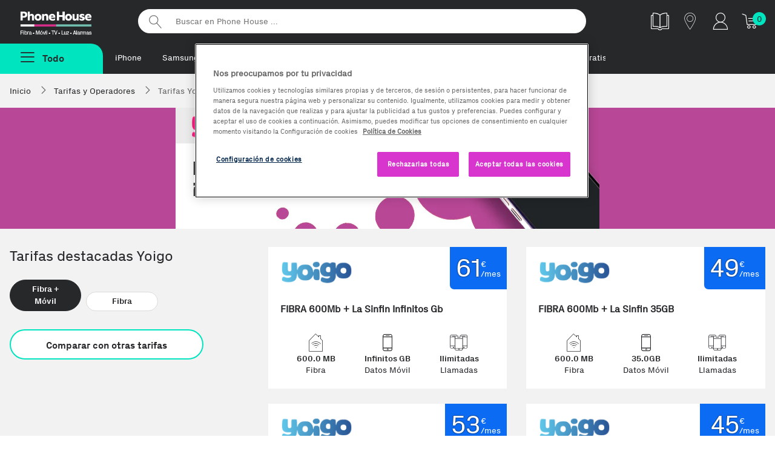

--- FILE ---
content_type: text/html;charset=UTF-8
request_url: https://www.phonehouse.es/yoigo.html
body_size: 12618
content:
  <!DOCTYPE html><html lang="es"><head><meta charset="UTF-8" /><meta http-equiv="Content-Type" content="text/html" /><!-- CookiePro Cookies Consent Notice start for www.phonehouse.es --><script src="https://cookie-cdn.cookiepro.com/scripttemplates/otSDKStub.js" data-document-language="true" type="text/javascript" charset="UTF-8" data-domain-script="49e5c0ff-cdde-41a3-85d7-1fbc00b6be9a" ></script><script type="text/javascript">function OptanonWrapper() { }</script><!-- CookiePro Cookies Consent Notice end for www.phonehouse.es --><script>dataLayer = (typeof dataLayer !== 'undefined') ? dataLayer : [];dataLayer.push({'userId': '','customerId': '0','leadId': undefined,'pageType': 'Tarifas','searchNumResults': undefined});</script><!-- Google Tag Manager --><script>(function(w,d,s,l,i){w[l]=w[l]||[];w[l].push({'gtm.start':new Date().getTime(),event:'gtm.js'});var f=d.getElementsByTagName(s)[0],j=d.createElement(s),dl=l!='dataLayer'?'&l='+l:'';j.async=true;j.src='https://www.googletagmanager.com/gtm.js?id='+i+dl;f.parentNode.insertBefore(j,f);})(window,document,'script','dataLayer','GTM-PW86PQ');</script><!-- End Google Tag Manager --><title>Toda la información sobre Yoigo y mucho más | Phone House</title><meta name="msvalidate.01" content="53CEFBE0554A0953994075F0EFA821A0" /><meta name="viewport" content="width=device-width, initial-scale=1, maximum-scale=3"><meta name="keywords" content="Yoigo" /><meta name="description" content="Si estás pensando contratar algún servicio con Yoigo pero todavía quieres informarte más sobre esta compañía telefónica, en el siguiente post de Phone House te lo contamos todo. ¡Entra y descúbrelo! " /><meta property="og:description" content="Si estás pensando contratar algún servicio con Yoigo pero todavía quieres informarte más sobre esta compañía telefónica, en el siguiente post de Phone House te lo contamos todo. ¡Entra y descúbrelo! " /><meta name="p:domain_verify" content="2f45eee1b5c8d77eb25807460b8f1926"/><meta property="og:title" content="Toda la información sobre Yoigo y mucho más | Phone House" /><meta property="og:site_name" content="Phone House" /><link rel="canonical" href="https://www.phonehouse.es/yoigo.html" /><meta property="og:url" content="https://www.phonehouse.es/yoigo.html" /><link href="/css/all-0.css" rel="stylesheet"><!-- ERROR al generar el contenedor:  --><link rel="apple-touch-icon" href="//cdn.phonehouse.es/res_static/touchicon.png"><link rel="icon" href="//cdn.phonehouse.es/res_static/favicon.png"><script src="/js/alltop.js"></script><script type="application/javascript" src='https://static.apisearch.cloud/as-bf23bb74-2705-4b31.layer.min.js' charset='UTF-8' crossorigin="anonymous" defer async ></script><script>     (function (c, s, q, u, a, r, e) {         c.hj=c.hj||function(){(c.hj.q=c.hj.q||[]).push(arguments)};         c._hjSettings = { hjid: a };         r = s.getElementsByTagName('head')[0];         e = s.createElement('script');         e.async = true;         e.src = q + c._hjSettings.hjid + u;         r.appendChild(e);     })(window, document, 'https://static.hj.contentsquare.net/c/csq-', '.js', 6411842); </script><link href="/css/tarifas.css" rel="stylesheet"></head><body class=""><!-- Google Tag Manager (noscript) --><noscript><iframe src="https://www.googletagmanager.com/ns.html?id=GTM-PW86PQ" height="0" width="0" style="display:none;visibility:hidden"></iframe></noscript><!-- End Google Tag Manager (noscript) --><div id="fb-root"></div><div class="wrapper"><div class="pagebody"><div id="bar_navigation" style="display: none"></div><div id="flexboxgrid"><div id="fade" class="fadebox">&nbsp;</div><!-- ERROR al generar el contenedor: header-css --><header class="principal  header-css" ><div class="nav-secundaria container-max"><div class="logo-varios"><a href="/" title="Phonehouse">Phonehouse</a></div><ul><li class="catalogo"><a href="https://catalogo.phonehouse.es/" target="_blank" class="track_me" data-tracking-ga="Banner,Top,Catalogo" title="Catálogo"><img alt="Catálogo" src="//static.phonehouse.es/res_static/img/icons/catalogo-blanco.png"></a></li><li class="tienda"><a href="/tiendas/phonehouse.html" class="tienda track_me" data-tracking-ga="Banner,Top,Tiendas" title="Tiendas"><span class="icon-tiendas" title="Tiendas"></span></a></li><li class="cuenta responsive"><a href="https://www.phonehouse.es/mi-cuenta/acceder.html" class="track_me" data-tracking-ga="Banner,Top,Cuenta Resp" title="Mi cuenta"><span class="icon-clientes-2pt" title="Mi cuenta"></span></a></li><li class="cuenta pc"><div class="mod-tooltip"><div class="area-cliente"><span class="icon-clientes-2pt" title="Mi cuenta"></span></div><div class="new menu-cuenta"><a href="/mi-cuenta/acceder.html" class="track_me" data-tracking-ga="Banner,Top,Area cliente"><strong>Iniciar sesión</strong> <span class="icon-puerta-abierta"></span></a><a href="/estado-pedido.html" class="track_me" data-tracking-ga="Banner,Top,Estado pedido">Estado pedido</a></div></div></li><li class="carrito"><a href="/compra/carrito/ver.html" class="track_me" data-tracking-ga="Banner,Top,Carrito" title="Tu carrito"><span class="icon-icon-cart1" title="Tu carrito"></span></a><div id="lateralshoppingcart"><div id="dataBasketItemsSize" class="contador">0</div></div></li></ul><div class="buscador"><form action="/buscar.html" method="get"><input id="searcher" name="buscar-texto" class="searcher" type="search" placeholder="Buscar en Phone House ..." aria-label="Buscar en Phone House"><input type="submit" value="Buscar"></form></div><div class="clear"></div></div><div class="nav-primaria container-max"><div class="boton-menu "><span class="todas-secciones boton menu-fijo menu-no-anclado"><span class="icon-menu2"></span><strong>Todo</strong></span></div><div class="metodos-envio-top"><ul class="scroll-horizontal-touch"><li><a href="https://www.phonehouse.es/moviles-y-telefonia/moviles/apple.html" class="track_me" data-tracking-ga="Banner,Top,Textlink1">iPhone</a></li>        <li><a href="https://www.phonehouse.es/moviles-y-telefonia/moviles/samsung.html" class="track_me" data-tracking-ga="Banner,Top,Textlink2">Samsung</a></li><li><a href="https://www.phonehouse.es/renuevos.html" class="track_me" data-tracking-ga="Banner,Top,Textlink5">reNuevos</a></li><li><a href="https://www.phonehouse.es/outlet.html" class="track_me" data-tracking-ga="Banner,Top,Textlink6">Reacondicionados</a></li><li><a href="https://reparaciones.phonehouse.es/averias" class="track_me" data-tracking-ga="Banner,Top,Textlink6">Reparaciones</a></li><li><a href="https://www.phonehouse.es/rentik.html" class="track_me" data-tracking-ga="Banner,Top,Textlink7">Renting</a></li><li><a href="https://www.phonehouse.es/tarifas.html" class="track_me" data-tracking-ga="Banner,Top,Textlink8">Fibra + móvil</a></li><li><a href="https://www.phonehouse.es/moviles-gratis-con-contrato.html" class="track_me" data-tracking-ga="Banner,Top,Textlink9">Móviles Gratis</a></li><li><a href="https://www.phonehouse.es/servicios/franquicias.html" class="track_me" data-tracking-ga="Banner,Top,Textlink9"> Abre tu franquicia</a></li></ul></div><div class="advertising-cab"><!-- ERROR al generar el contenedor: Banner-PreHeader --></div></div><div class="clear"></div><div id="over" class="overbox"><div class="main "><nav  id="principal" class="principal"><span class="cerrar-menu"><span class="icon-cerrar" title="Cerrar Menú"></span></span><ul class="menu-principal"><li ><a href="/reofertas.html" data-tracking-ga='Links, MenuNav, Reofertas' class='track_me' data-enlace='si' >Rebajas</a></li><li ><a href="https://www.phonehouse.es/moviles-y-telefonia/moviles.html" data-tracking-ga='Links, MenuNav, Móviles y Telefonía' class='track_me' >Móviles y Telefonía <span class="icon-flecha_dcha"></span></a><div class="cbp-hrsub"><div class="cbp-hrsub-inner"><span class="volver"><span class="icon-flecha-atras-simple" title="Todas las secciones"></span></span><div class="tres-columnas"><div><strong class="titu-submenus">Móviles y Telefonía</strong><ul> <li ><a href="/moviles-y-telefonia/moviles.html" class='track_me' data-tracking-ga='Links,SubMenuNav,Móviles y Telefonía-Ver todos' >Móviles y smartphones</a></li> <li ><a href="/moviles-y-telefonia/moviles/todos-los-smartphones.html" class='track_me' data-tracking-ga='Links,SubMenuNav,Moviles y Telefonia-Todos los moviles' >Ver todos los Smartphones</a></li> <li ><a href="/outlet.html" class='track_me' data-tracking-ga='Links,SubMenuNav,Móviles y Telefonía-Móviles Reacondicionados' >Móviles Reacondicionados</a></li> <li ><a href="/moviles-gratis-con-contrato.html" class='track_me' data-tracking-ga='Links,SubMenuNav,Moviles y Telefonia-Moviles con operador' >Móviles con Contrato</a></li> <li ><a href="/rentik.html" class='track_me' data-tracking-ga='Links,SubMenuNav,Móviles y Telefonía-Móviles Rentik' >Móviles renting - Rentik</a></li> <li ><a href="/outlet/ultimas-unidades.html" class='track_me' data-tracking-ga='Links,SubMenuNav,Moviles y Telefonia-Ultimas unidades' >Ofertas Ultimas unidades</a></li></ul></div><div><strong class="titu-submenus">Accesorios</strong><ul> <li ><a href="/moviles-y-telefonia/accesorios-moviles.html" class='track_me' data-tracking-ga='Links,SubMenuNav,Moviles y Telefonia-Todos los accesorios' >Todo en Accesorios</a></li> <li ><a href="/moviles-y-telefonia/accesorios-moviles/altavoces.html" class='track_me' data-tracking-ga='Links,SubMenuNav,Móviles y Telefonía-Altavoces' >Altavoces</a></li><li ><a href="https://www.phonehouse.es/moviles-y-telefonia/accesorios-moviles/auriculares.html" class='track_me' data-tracking-ga='Links,SubMenuNav,Móviles y Telefonía-Auriculares' >Auriculares</a></li><li ><a href="https://www.phonehouse.es/moviles-y-telefonia/accesorios-moviles/cables.html" class='track_me' data-tracking-ga='Links,SubMenuNav,Móviles y Telefonía-Cargadores Smartphones' >Cables</a></li> <li ><a href="/moviles-y-telefonia/accesorios-moviles/cargadores.html" class='track_me' data-tracking-ga='Links,SubMenuNav,Moviles y Telefonia-Auriculares' >Cargadores</a></li> <li ><a href="/moviles-y-telefonia/accesorios-moviles/fundas-y-carcasas.html" class='track_me' data-tracking-ga='Links,SubMenuNav,Moviles y Telefonia-Fundas' >Fundas y carcasas</a></li> <li ><a href="/moviles-y-telefonia/accesorios-moviles/protectores.html" class='track_me' data-tracking-ga='Links,SubMenuNav,Moviles y Telefonia-Protectores' >Protectores de pantalla</a></li></ul></div><div><strong class="titu-submenus">Wearables</strong><ul> <li ><a href="/moviles-y-telefonia/wearables.html" class='track_me' data-tracking-ga='Links,SubMenuNav,Moviles y Telefonia-Todos los wearables' >Todo en wearables</a></li> <li ><a href="/moviles-y-telefonia/wearables/smartwatches.html" class='track_me' data-tracking-ga='Links,SubMenuNav,Moviles y Telefonia-Smartwatches' >Smartwatches</a></li> <li ><a href="/moviles-y-telefonia/wearables/smartbands.html" class='track_me' data-tracking-ga='Links,SubMenuNav,Moviles y Telefonia-Smartbands' >Smartbands</a></li> <li ><a href="/moviles-y-telefonia/wearables/smartglasses.html" class='track_me' data-tracking-ga='Links,SubMenuNav,Moviles y Telefonia-Smartglasses' >Smartglasses</a></li> <li ><a href="/moviles-y-telefonia/wearables/accesorios-wearables.html" class='track_me' data-tracking-ga='Links,SubMenuNav,Moviles y Telefonia-Accesorios Wearables' >Accesorios Wearables</a></li></ul></div><div><strong class="titu-submenus">Servicios</strong><ul> <li ><a href="/servicios/seguros-de-movil.html" class='track_me' data-tracking-ga='Links,SubMenuNav,Móviles y Telefonía-Asegura tu Móvil' >Asegura tu Móvil</a></li><li ><a href="https://reparaciones.phonehouse.es/" class='track_me' data-tracking-ga='Links,SubMenuNav,Móviles y Telefonía-Repara tu Móvil' >Repara tu Móvil</a></li><li ><a href="https://removil.phonehouse.es/" class='track_me' data-tracking-ga='Links,SubMenuNav,Móviles y Telefonía-Vende tu Móvil' >Vende tu Móvil</a></li><li ><a href="https://rentik.com/" class='track_me' data-tracking-ga='Links,SubMenuNav,Móviles y Telefonía-Rentik' >Alquila tu móvil</a></li></ul></div><div><strong class="titu-submenus">TOP Marcas</strong><ul> <li ><a href="/moviles-y-telefonia/moviles/samsung.html" class='track_me' data-tracking-ga='Links,SubMenuNav,Moviles y Telefonia-Samsung' >Samsung</a></li> <li ><a href="/moviles-y-telefonia/moviles/apple.html" class='track_me' data-tracking-ga='Links,SubMenuNav,Moviles y Telefonia-Apple' >Apple</a></li> <li ><a href="/moviles-y-telefonia/moviles/xiaomi.html" class='track_me' data-tracking-ga='Links,SubMenuNav,Moviles y Telefonia-Xiaomi' >Xiaomi</a></li> <li ><a href="/moviles-y-telefonia/moviles/oppo.html" class='track_me' data-tracking-ga='Links,SubMenuNav,Moviles y Telefonia-Honor' >OPPO</a></li> <li ><a href="/moviles-y-telefonia/moviles/zte.html" class='track_me' data-tracking-ga='Links,SubMenuNav,Moviles y Telefonia-Zte' >ZTE</a></li> <li ><a href="/moviles-y-telefonia/moviles/motorola.html" class='track_me' data-tracking-ga='Links,SubMenuNav,Móviles y Telefonía-Motorola' >Motorola</a></li></ul></div><div><strong class="titu-submenus">Destacados</strong><ul> <li ><a href="/moviles-y-telefonia/moviles/ofertas-moviles.html" class='track_me' data-tracking-ga='Links,SubMenuNav,Moviles y Telefonia-Moviles para Fotografos' >Las mejores ofertas</a></li> <li ><a href="/moviles-y-telefonia/moviles/top-ventas.html" class='track_me' data-tracking-ga='Links,SubMenuNav,Moviles y Telefonia-Moviles con Mas Autonomia' >Top Ventas</a></li> <li ><a href="/moviles-y-telefonia/moviles/novedades.html" class='track_me' data-tracking-ga='Links,SubMenuNav,Moviles y Telefonia-Moviles para Mayores' >Novedades</a></li> <li ><a href="/moviles-y-telefonia/moviles/moviles-para-mayores.html" class='track_me' data-tracking-ga='Links,SubMenuNav,Moviles y Telefonia-Moviles con Mas Memoria' >Móviles para Mayores</a></li> <li ><a href="/moviles-y-telefonia/moviles/gama-baja.html" class='track_me' data-tracking-ga='Links,SubMenuNav,Móviles y Telefonía-Móviles de Gama Baja' >Móviles de Gama Baja</a></li> <li ><a href="/moviles-y-telefonia/moviles/gama-media.html" class='track_me' data-tracking-ga='Links,SubMenuNav,Móviles y Telefonía-Móviles de Gama media' >Móviles de Gama Media</a></li> <li ><a href="/moviles-y-telefonia/moviles/gama-alta.html" class='track_me' data-tracking-ga='Links,SubMenuNav,Móviles y Telefonía-Móviles de Gama Alta' >Móviles de Gama Alta</a></li></ul></div><div><strong class="titu-submenus">Telefonía</strong><ul> <li class='only-resp' ><a href="/moviles-y-telefonia.html" class='track_me' data-tracking-ga='Links,SubMenuNav,Moviles y Telefonia-Todo en Telefonia y Moviles' >Todo en Telefonía</a></li> <li ><a href="/moviles-y-telefonia/telefonia.html" class='track_me' data-tracking-ga='Links,SubMenuNav,Moviles y Telefonia-Telefonia Fija' >Telefonía Fija</a></li> <li ><a href="/moviles-y-telefonia/telefonia/telefono-via-satelite.html" class='track_me' data-tracking-ga='Links,SubMenuNav,Móviles y Telefonía-Teléfonos Vía Satelite' >Teléfonos Vía Satelite</a></li></ul></div></div></div></div></li><li ><a href="/outlet.html" class='first track_me' data-tracking-ga='Links,MenuNav,Outlet' >Reacondicionados <span class="icon-flecha_dcha"></span></a><div class="cbp-hrsub"><div class="cbp-hrsub-inner"><span class="volver"><span class="icon-flecha-atras-simple" title="Todas las secciones"></span></span><div class="tres-columnas"><div><strong class="titu-submenus">Reacondicionados</strong><ul><li ><a href="https://www.phonehouse.es/outlet.html" class='track_me' data-tracking-ga='Links,SubMenuNav,Outlet-Todos los outlet' >Todo en Reacondicionados</a></li><li ><a href="https://www.phonehouse.es/renuevos.html" class='track_me' data-tracking-ga='Links,SubMenuNav,Móviles Reacondicionados-reNuevos' >reNuevos</a></li> <li ><a href="/outlet/km0.html" class='track_me' data-tracking-ga='Links,SubMenuNav,Móviles Reacondicionados-Móviles Km0' >Móviles KM0</a></li> <li ><a href="/outlet/tablets.html" class='track_me' data-tracking-ga='Links,SubMenuNav,Outlet-Móviles Collection' >Tablets y iPad Reacondicionados</a></li> <li ><a href="/outlet/ordenadores.html" class='track_me' data-tracking-ga='Links,SubMenuNav,Móviles Reacondicionados-Ordenadores Reacondicionados' >Ordenadores Reacondicionados</a></li></ul></div><div><strong class="titu-submenus">Top Marcas</strong><ul> <li ><a href="/outlet/apple.html" class='track_me' data-tracking-ga='Links,SubMenuNav,Outlet- Apple' >Apple</a></li> <li ><a href="/outlet/samsung.html" class='track_me' data-tracking-ga='Links,SubMenuNav,Outlet- Samsung' >Samsung</a></li></ul></div><div><strong class="titu-submenus">Destacados</strong><ul> <li ><a href="/outlet/ofertas.html" class='track_me' data-tracking-ga='Links,SubMenuNav,Outlet- Mejores ofertas' >Las mejores ofertas</a></li> <li ><a href="/outlet/los-mas-vendidos.html" class='track_me' data-tracking-ga='Links,SubMenuNav,Outlet- Mas vendidos' >Los más vendidos</a></li></ul></div></div></div></div></li><li ><a href="/renuevos.html" data-tracking-ga='Links, MenuNav, reNuevos' class='track_me' style='color:#EC008C' data-enlace='si' >reNuevos</a></li><li ><a href="/rentik.html" data-tracking-ga='Links, MenuNav, Rentik' data-enlace='si' class='categoria track_me' >Renting móviles</a></li><li ><a href="https://removil.phonehouse.es" data-tracking-ga='Links, MenuNav, Compramos tu móvil' class='categoria track_me' data-enlace='si' >Compramos tu móvil</a></li><li ><a href="/servicios/seguros-de-movil.html" data-tracking-ga='Links, MenuNav, Asegura tu Móvil' class='track_me' data-enlace='si' >Asegura tu móvil</a></li><li ><a href="/tarifas.html" data-tracking-ga='Links, MenuNav, Tarifas y Operadores' class='track_me' >Tarifas móvil y fibra <span class="icon-flecha_dcha"></span></a><div class="cbp-hrsub"><div class="cbp-hrsub-inner"><span class="volver"><span class="icon-flecha-atras-simple" title="Todas las secciones"></span></span><div class="tres-columnas"><div><strong class="titu-submenus">Operadores</strong><ul> <li class='responsive' ><a href="/tarifas.html" data-tracking-ga='Links,SubMenuNav,Operadores' class='first track_me' >Ver todas las tarifas</a></li> <li ><a href="/finetwork.html" class='track_me' data-tracking-ga='Links,SubMenuNav,Tarifas y Operadores-Finetwork' >Finetwork</a></li> <li ><a href="/orange.html" class='track_me' data-tracking-ga='Links,SubMenuNav,Operadores - Orange' >Orange</a></li> <li ><a href="/yoigo.html" class='track_me' data-tracking-ga='Links,SubMenuNav,Operadores - Yoigo' >Yoigo</a></li> <li ><a href="/lowi.html" class='track_me' data-tracking-ga='Links,SubMenuNav,Tarifas y Operadores-Lowi' >Lowi</a></li> <li ><a href="/jazztel.html" data-tracking-ga='Links,SubMenuNav,Operadores - Jazztel' class='track_me' >Jazztel</a></li> <li ><a href="/llamaya.html" data-tracking-ga='Links,SubMenuNav,Operadores - Llamaya' class='track_me' >LlamaYa</a></li> <li ><a href="/masmovil.html" class='track_me' data-tracking-ga='Links,SubMenuNav,Operadores - Masmovil' >MásMóvil</a></li> <li ><a href="/pepephone.html" class='track_me' data-tracking-ga='Links,SubMenuNav,Tarifas y Operadores-pepephone' >Pepephone</a></li></ul></div><div><strong class="titu-submenus">Comparadores</strong><ul> <li ><a href="/movil/comparativa-tarifas-movil.html" class='track_me' data-tracking-ga='Links,SubMenuNav,Operadores - Comparador de tarifas movil' >Comparador de Tarifas Móvil</a></li> <li ><a href="/movil-adsl/comparativa-tarifas-fusion.html" data-tracking-ga='Links,SubMenuNav,Operadores - Comparador de tarifas' class='track_me' >Comparador de Tarifas Móvil + Fibra</a></li> <li ><a href="/adsl/comparativa-tarifas-adsl-fibra.html" data-tracking-ga='Links,SubMenuNav,Operadores - Comparador fibra y fijo' class='track_me' >Comparador Fibra y Fijo</a></li></ul></div></div></div></div></li><li ><a href="https://www.phonehouse.es/energia.html" data-tracking-ga='Links, MenuNav, Energía' class='categoria track_me' data-enlace='si' >Luz y gas natural</a></li><li ><a href="/informatica-y-tablets.html" data-tracking-ga='Links,MenuNav,Informática y Tablets' class='first track_me' >Informática y Tablets <span class="icon-flecha_dcha"></span></a><div class="cbp-hrsub"><div class="cbp-hrsub-inner"><span class="volver"><span class="icon-flecha-atras-simple" title="Todas las secciones"></span></span><div class="tres-columnas"><div><strong class="titu-submenus">Tablets y iPads</strong><ul> <li ><a href="/informatica-y-tablets/tablets.html" class='track_me' data-tracking-ga='Links,SubMenuNav,Informatica y Tablets-Todas las tablets' >Todo en Tablets</a></li><li ><a href="https://www.phonehouse.es/informatica-y-tablets/tablets/apple.html" class='track_me' data-tracking-ga='Links,SubMenuNav,Informática y Tablets-iPads' >iPads</a></li> <li ><a href="/informatica-y-tablets/tablets/accesorios-tablets.html" class='track_me' data-tracking-ga='Links,SubMenuNav,Informatica y Tablets-Accesorios tablets' >Accesorios Tablets</a></li><li ><a href="https://www.phonehouse.es/informatica-y-tablets/tablets/accesorios-ipad.html" class='track_me' data-tracking-ga='Links,SubMenuNav,Informática y Tablets-Accesorios de iPads' >Accesorios de iPads</a></li> <li ><a href="/informatica-y-tablets/tablets/top-ventas.html" class='track_me' data-tracking-ga='Links,SubMenuNav,Informatica y Tablets-Los mas vendidos' >TOP Ventas</a></li> <li ><a href="/informatica-y-tablets/tablets/ofertas-tablets.html" class='track_me' data-tracking-ga='Links,SubMenuNav,Informatica y Tablets-Mejores ofertas' >Mejores ofertas</a></li></ul></div><div><strong class="titu-submenus">Ordenadores</strong><ul> <li ><a href="/informatica-y-tablets/ordenadores.html" class='track_me' data-tracking-ga='Links,SubMenuNav,Informatica y Tablets-Todos los ordenadores' >Todo en ordenadores</a></li> <li ><a href="/informatica-y-tablets/ordenadores/portatiles.html" class='track_me' data-tracking-ga='Links,SubMenuNav,Informatica y Tablets-Portatiles' >Portátiles</a></li> <li ><a href="/informatica-y-tablets/ordenadores/sobremesas.html" class='track_me' data-tracking-ga='Links,SubMenuNav,Informatica y Tablets-Sobremesas' >Sobremesas</a></li> <li ><a href="/informatica-y-tablets/ordenadores/all-in-one.html" class='track_me' data-tracking-ga='Links,SubMenuNav,Informatica y Tablets-All in one' >All in One</a></li> <li ><a href="/informatica-y-tablets.html" class='track_me' data-tracking-ga='Links,SubMenuNav,Informatica y Tablets-Todo en Informatica y Tablets' >Todo en Informática</a></li></ul></div><div><strong class="titu-submenus">Imagen</strong><ul><li ><a href="https://www.phonehouse.es/informatica-y-tablets/monitores.html" class='track_me' data-tracking-ga='Links,SubMenuNav,Informática y Tablets-Monitores para PC' >Monitores para PC</a></li><li ><a href="https://www.phonehouse.es/informatica-y-tablets/proyectores.html" class='track_me' data-tracking-ga='Links,SubMenuNav,Informática y Tablets-Proyectores' >Proyectores</a></li></ul></div><div><strong class="titu-submenus">Almacenamiento</strong><ul> <li ><a href="/informatica-y-tablets/almacenamiento.html" class='track_me' data-tracking-ga='Links,SubMenuNav,Informatica y Tablets-Todo en Almacenamiento' >Todo en Almacenamiento</a></li> <li ><a href="/informatica-y-tablets/almacenamiento/tarjetas-de-memoria.html" class='track_me' data-tracking-ga='Links,SubMenuNav,Informatica y Tablets-Tarjetas de memoria' >Tarjetas de memoria</a></li> <li ><a href="/informatica-y-tablets/almacenamiento/memorias-usb.html" class='track_me' data-tracking-ga='Links,SubMenuNav,Informatica y Tablets- MemoriasUSB' >Memorias USB</a></li> <li ><a href="/informatica-y-tablets/almacenamiento/discos-duros-externos.html" class='track_me' data-tracking-ga='Links,SubMenuNav,Informatica y Tablets-Discos duros externos' >Discos duros externos</a></li></ul></div><div><strong class="titu-submenus">Impresión y Consumibles</strong><ul><li ><a href="https://www.phonehouse.es/informatica-y-tablets/impresoras-y-escaneres/impresoras.html" class='track_me' data-tracking-ga='Links,SubMenuNav,Informatica y Tablets-Impresoras y escaneres' >Impresoras </a></li><li ><a href="https://www.phonehouse.es/informatica-y-tablets/impresoras-y-escaneres/escaneres.html" class='track_me' data-tracking-ga='Links,SubMenuNav,Informática y Tablets-Escáneres' >Escáneres</a></li> <li ><a href="/informatica-y-tablets/consumibles-impresoras.html" class='track_me' data-tracking-ga='Links,SubMenuNav,Informatica y Tablets-Consumibles impresoras' >Cartuchos y Toners</a></li><li ><a href="https://www.phonehouse.es/informatica-y-tablets/consumibles-impresoras/papel.html" class='track_me' data-tracking-ga='Links,SubMenuNav,Informática y Tablets-Papel para impresoras' >Papel para impresoras</a></li><li ><a href="https://www.phonehouse.es/informatica-y-tablets/consumibles-impresoras/bobinas.html" class='track_me' data-tracking-ga='Links,SubMenuNav,Informática y Tablets-Bobinas 3D' >Bobinas 3D</a></li></ul></div><div><strong class="titu-submenus">Periféricos y Accesorios</strong><ul> <li ><a href="/informatica-y-tablets/accesorios-ordenadores.html" class='track_me' data-tracking-ga='Links,SubMenuNav,Informatica y Tablets-Todos los Accesorios' >Todo en Accesorios</a></li> <li ><a href="/informatica-y-tablets/accesorios-ordenadores/fundas-y-maletines-portatiles.html" class='track_me' data-tracking-ga='Links,SubMenuNav,Informatica y Tablets-Fundas y maletines para portatiles' >Fundas y maletines</a></li> <li ><a href="/informatica-y-tablets/accesorios-ordenadores/cargadores-y-adaptadores.html" class='track_me' data-tracking-ga='Links,SubMenuNav,Informatica y Tablets-Cargadores y adaptadores' >Cargadores y adaptadores</a></li> <li ><a href="/informatica-y-tablets/conectividad-y-alimentacion.html" class='track_me' data-tracking-ga='Links,SubMenuNav,Informatica y Tablets-Conectividad y alimentacion' >Conectividad y alimentación</a></li> <li ><a href="/informatica-y-tablets/accesorios-ordenadores/teclados.html" class='track_me' data-tracking-ga='Links,SubMenuNav,Informatica y Tablets-Teclados' >Teclados</a></li> <li ><a href="/informatica-y-tablets/accesorios-ordenadores/ratones.html" class='track_me' data-tracking-ga='Links,SubMenuNav,Informatica y Tablets-Ratones' >Ratones</a></li></ul></div><div><strong class="titu-submenus">Redes y Conectividad</strong><ul><li ><a href="https://www.phonehouse.es/informatica-y-tablets/conectividad-y-alimentacion/adaptadores-red.html" class='track_me' data-tracking-ga='Links,SubMenuNav,Informática y Tablets-Adaptadores de Red' >Adaptadores de Red</a></li><li ><a href="https://www.phonehouse.es/informatica-y-tablets/conectividad-y-alimentacion/repetidores-wifi.html" class='track_me' data-tracking-ga='Links,SubMenuNav,Informática y Tablets-Repetidores WiFi' >Repetidores WiFi</a></li><li ><a href="https://www.phonehouse.es/informatica-y-tablets/conectividad-y-alimentacion/adaptadores-usb.html" class='track_me' data-tracking-ga='Links,SubMenuNav,Informática y Tablets-Adaptadores USB' >Adaptadores USB</a></li><li ><a href="https://www.phonehouse.es/informatica-y-tablets/conectividad-y-alimentacion/routers.html" class='track_me' data-tracking-ga='Links,SubMenuNav,Informática y Tablets-Routers' >Routers</a></li><li ><a href="https://www.phonehouse.es/informatica-y-tablets/conectividad-y-alimentacion/hub.html" class='track_me' data-tracking-ga='Links,SubMenuNav,Informática y Tablets-Hub USB' >Hub USB</a></li><li ><a href="https://www.phonehouse.es/informatica-y-tablets/conectividad-y-alimentacion/sais.html" class='track_me' data-tracking-ga='Links,SubMenuNav,Informática y Tablets-SAIS' >SAIS</a></li><li ><a href="https://www.phonehouse.es/informatica-y-tablets/conectividad-y-alimentacion.html" class='track_me' data-tracking-ga='Links,SubMenuNav,Informática y Tablets-Todo en Conectividad y Alimentación' >Todo en Conectividad y Alimentación</a></li></ul></div><div><strong class="titu-submenus">Componentes Ordenadores</strong><ul> <li ><a href="/informatica-y-tablets/componentes-ordenadores.html" class='track_me' data-tracking-ga='Links,SubMenuNav,Informatica y Tablets-Todos los componentes ordenadores' >Todo en Componentes</a></li> <li ><a href="/informatica-y-tablets/componentes-ordenadores/memoria-ram.html" class='track_me' data-tracking-ga='Links,SubMenuNav,Informatica y Tablets-Memoria RAM' >Memoria RAM</a></li> <li ><a href="/informatica-y-tablets/componentes-ordenadores/procesadores.html" class='track_me' data-tracking-ga='Links,SubMenuNav,Informatica y Tablets-Procesadores' >Procesadores</a></li> <li ><a href="/informatica-y-tablets/componentes-ordenadores/sistemas-operativos.html" class='track_me' data-tracking-ga='Links,SubMenuNav,Informatica y Tablets-Sistemas operativos' >Sistemas operativos</a></li></ul></div><div><strong class="titu-submenus">e-Books y Accesorios</strong><ul><li ><a href="https://www.phonehouse.es/informatica-y-tablets/ereaders-y-ewriters.html" class='track_me' data-tracking-ga='Links,SubMenuNav,Informática y Tablets-e-Readers & e-Writers' >e-Readers & e-Writers</a></li><li ><a href="https://www.phonehouse.es/informatica-y-tablets/accesorios-ereaders.html" class='track_me' >Accesorios e-Readers</a></li></ul></div></div></div></div></li><li ><a href="/gaming.html" data-tracking-ga='Links, MenuNav, Gaming' class='track_me' >Gaming <span class="icon-flecha_dcha"></span></a><div class="cbp-hrsub"><div class="cbp-hrsub-inner"><span class="volver"><span class="icon-flecha-atras-simple" title="Todas las secciones"></span></span><div class="tres-columnas"><div><strong class="titu-submenus">Gaming</strong><ul> <li ><a href="/gaming.html" class='track_me' data-tracking-ga='Links,SubMenuNav,Gaming-Todo en Gaming' >Todo en Gaming</a></li> <li ><a href="/gaming/videojuegos.html" class='track_me' data-tracking-ga='Links,SubMenuNav,Gaming-Videojuegos' >Videojuegos</a></li> <li ><a href="/gaming/consolas.html" class='track_me' data-tracking-ga='Links,SubMenuNav,Gaming-Consolas' >Consolas</a></li> <li ><a href="/gaming/accesorios.html" class='track_me' data-tracking-ga='Links,SubMenuNav,Gaming-Accesorios Gamer' >Accesorios Gaming</a></li> <li ><a href="/gaming/cascos.html" class='track_me' data-tracking-ga='Links,SubMenuNav,Gaming-Cascos Gaming' >Cascos Gaming</a></li> <li ><a href="/gaming/sillas.html" class='track_me' data-tracking-ga='Links,SubMenuNav,Gaming-Sillas Gaming' >Sillas Gaming</a></li><li ><a href="https://www.phonehouse.es/gaming/soportes.html" class='track_me' data-tracking-ga='Links,SubMenuNav,Gaming-Soportes Gaming' >Soportes Gaming</a></li><li ><a href="https://www.phonehouse.es/gaming/volantes.html" class='track_me' data-tracking-ga='Links,SubMenuNav,Gaming-Volantes Gaming' >Volantes Gaming</a></li></ul></div><div><strong class="titu-submenus">Playstation</strong><ul> <li ><a href="/gaming/ps5.html" class='track_me' data-tracking-ga='Links,SubMenuNav,Gaming-PS5' >PS5</a></li> <li ><a href="/gaming/ps4.html" class='track_me' data-tracking-ga='Links,SubMenuNav,Gaming-PS4' >PS4</a></li> <li ><a href="/gaming/ps4/juegos.html" class='track_me' data-tracking-ga='Links,SubMenuNav,Gaming-Juegos PS4' >Juegos PS4</a></li> <li ><a href="/gaming/ps4/consolas.html" class='track_me' data-tracking-ga='Links,SubMenuNav,Gaming-Consolas PS4' >Consolas PS4</a></li><li ><a href="https://www.phonehouse.es/gaming/ps4/accesorios.html" class='track_me' data-tracking-ga='Links,SubMenuNav,Gaming-Accesorios PS4' >Accesorios PS4</a></li> <li ><a href="/gaming/ps4/juegos/ofertas.html" class='track_me' data-tracking-ga='Links,SubMenuNav,Gaming-Ofertas PS4' >Ofertas PS4</a></li> <li ><a href="/gaming/ps3.html" class='track_me' data-tracking-ga='Links,SubMenuNav,Gaming-PS3' >PS3</a></li> <li ><a href="/gaming/ps3/juegos.html" class='track_me' data-tracking-ga='Links,SubMenuNav,Gaming-Juegos PS3' >Juegos PS3</a></li> <li ><a href="/gaming/ps-vita.html" class='track_me' data-tracking-ga='Links,SubMenuNav,Gaming-PS Vita' >PS Vita</a></li></ul></div><div><strong class="titu-submenus">Xbox</strong><ul> <li ><a href="/gaming/xbox-one.html" class='track_me' data-tracking-ga='Links,SubMenuNav,Gaming-Xbox One' >Xbox One</a></li> <li ><a href="/gaming/xbox-one/consolas.html" class='track_me' data-tracking-ga='Links,SubMenuNav,Gaming-Consolas Xbox One' >Consolas Xbox One</a></li> <li ><a href="/gaming/xbox-one/juegos.html" class='track_me' data-tracking-ga='Links,SubMenuNav,Gaming-Juegos Xbox One' >Juegos Xbox One</a></li> <li ><a href="/gaming/xbox-one/accesorios.html" class='track_me' data-tracking-ga='Links,SubMenuNav,Gaming-Accesorios Xbox One' >Accesorios Xbox One</a></li> <li ><a href="/gaming/xbox-one/juegos/ofertas.html" class='track_me' data-tracking-ga='Links,SubMenuNav,Gaming-Ofertas Xbox One' >Ofertas Xbox One</a></li> <li ><a href="/gaming/xbox-360.html" class='track_me' data-tracking-ga='Links,SubMenuNav,Gaming-Xbox 360' >Xbox 360</a></li> <li ><a href="/gaming/xbox-360/juegos.html" class='track_me' data-tracking-ga='Links,SubMenuNav,Gaming-Juegos Xbox 360' >Juegos Xbox 360</a></li></ul></div><div><strong class="titu-submenus">Nintendo</strong><ul> <li ><a href="/gaming/nintendo-switch.html" class='track_me' data-tracking-ga='Links,SubMenuNav,Gaming-Nintendo Switch' >Nintendo Switch</a></li> <li ><a href="/gaming/nintendo-switch/juegos.html" class='track_me' data-tracking-ga='Links,SubMenuNav,Gaming-Juegos Nintendo Switch' >Juegos Nintendo Switch</a></li> <li ><a href="/gaming/nintendo-switch/accesorios.html" class='track_me' data-tracking-ga='Links,SubMenuNav,Gaming-Accesorios Nintendo Switch' >Accesorios Nintendo Switch</a></li> <li ><a href="/gaming/nintendo-3ds.html" class='track_me' data-tracking-ga='Links,SubMenuNav,Gaming-Nintendo 3DS' >Nintendo 3DS</a></li><li ><a href="https://www.phonehouse.es/gaming/nintendo-3ds.html" class='track_me' data-tracking-ga='Links,SubMenuNav,Gaming-Juegos Nintendo 3DS' >Juegos Nintendo 3DS</a></li> <li ><a href="/gaming/nintendo-3ds.html" class='track_me' data-tracking-ga='Links,SubMenuNav,Gaming-Nintendo Wii' >Nintendo Wii</a></li> <li ><a href="/gaming/wii/juegos.html" class='track_me' data-tracking-ga='Links,SubMenuNav,Gaming-Juegos Nintendo Wii' >Juegos Nintendo Wii</a></li> <li ><a href="/gaming/wii-u.html" class='track_me' data-tracking-ga='Links,SubMenuNav,Gaming-Nintendo Wii U' >Nintendo Wii U</a></li></ul></div><div><strong class="titu-submenus">PC</strong><ul> <li ><a href="/gaming/pc.html" class='track_me' data-tracking-ga='Links,SubMenuNav,Gaming-Gaming PC' >Gaming PC</a></li> <li ><a href="/gaming/pc/juegos.html" class='track_me' data-tracking-ga='Links,SubMenuNav,Gaming-Juegos PC' >Juegos PC</a></li> <li ><a href="/gaming/pc/accesorios.html" class='track_me' data-tracking-ga='Links,SubMenuNav,Gaming-Accesorios Gaming PC' >Accesorios Gaming PC</a></li></ul></div></div></div></div></li><li ><a href="/tv-audio-hifi.html" class='first track_me' data-tracking-ga='Links,MenuNav, Tvs Audio y Hifi' >TVs, Audio y HiFi <span class="icon-flecha_dcha"></span></a><div class="cbp-hrsub"><div class="cbp-hrsub-inner"><span class="volver"><span class="icon-flecha-atras-simple" title="Todas las secciones"></span></span><div class="tres-columnas"><div><strong class="titu-submenus">TV, Audio y HiFi</strong><ul><li ><a href="https://www.phonehouse.es/tv-audio-hifi.html" class='track_me' data-tracking-ga='Links,SubMenuNav,TV Audio y HiFi-Todo en TV, Audio y HiFi' >Todo en TV, Audio y HiFi</a></li></ul></div><div><strong class="titu-submenus">Televisión</strong><ul> <li ><a href="/tv-audio-hifi/televisiones.html" class='track_me' data-tracking-ga='Links,SubMenuNav,TV Audio y HiFi-Televisiones' >Todo en Televisiones</a></li> <li ><a href="/tv-audio-hifi/televisiones/home-cinema.html" class='track_me' data-tracking-ga='Links,SubMenuNav,TV Audio y HiFi-Home cinema y barras de sonido' >Home Cinema y barras sonido</a></li><li ><a href="https://www.phonehouse.es/tv-audio-hifi/televisiones/soportes-tv.html" class='track_me' data-tracking-ga='Links,SubMenuNav,TV Audio y HiFi-Mesas y soportes TV' >Mesas y soportes TV</a></li> <li ><a href="/tv-audio-hifi/televisiones/convertidores.html" class='track_me' data-tracking-ga='Links,SubMenuNav,TV Audio y HiFi-Smart tv box' >Smart TV Box</a></li> <li ><a href="/tv-audio-hifi/televisiones/dvd-bluray.html" class='track_me' data-tracking-ga='Links,SubMenuNav,TV Audio y HiFi-Dvd/ bluray' >DVD/ Bluray</a></li></ul></div><div><strong class="titu-submenus">Audio</strong><ul> <li ><a href="/tv-audio-hifi/audio.html" class='track_me' data-tracking-ga='Links,SubMenuNav,TV Audio y HiFi-Todo en Audio' >Todo en Audio</a></li> <li ><a href="/tv-audio-hifi/audio/altavoces.html" class='track_me' data-tracking-ga='Links,SubMenuNav,TV Audio y HiFi-Altavoces' >Altavoces</a></li> <li ><a href="/tv-audio-hifi/audio/auriculares.html" class='track_me' data-tracking-ga='Links,SubMenuNav,TV Audio y HiFi-Auriculares' >Auriculares</a></li> <li ><a href="/tv-audio-hifi/audio/reproductores-portatiles.html" class='track_me' data-tracking-ga='Links,SubMenuNav,TV Audio y HiFi-Reproductores portatiles' >Reproductores portatiles</a></li><li ><a href="https://www.phonehouse.es/hogar-y-domotica/domotica/google-home.html" class='track_me' data-tracking-ga='Links,SubMenuNav,TV Audio y HiFi-Google Home' >Google Home</a></li><li ><a href="https://www.phonehouse.es/hogar-y-domotica/domotica/amazon-echo.html" class='track_me' data-tracking-ga='Links,SubMenuNav,TV Audio y HiFi-Amazon Echo' >Amazon Echo</a></li></ul></div><div><strong class="titu-submenus">Hi-Fi</strong><ul> <li ><a href="/tv-audio-hifi/cadena-hifi.html" class='track_me' data-tracking-ga='Links,SubMenuNav,TV Audio y HiFi-Cadenas hifi' >Cadenas Hi-Fi</a></li> <li ><a href="/tv-audio-hifi/cables.html" class='track_me' data-tracking-ga='Links,SubMenuNav,TV Audio y HiFi-Cables' >Cables</a></li> <li ><a href="/tv-audio-hifi/amplificadores.html" class='track_me' data-tracking-ga='Links,SubMenuNav,TV Audio y HiFi-Amplificadores' >Amplificadores</a></li></ul></div><div><strong class="titu-submenus">Accesorios TV y Audio</strong><ul> <li ><a href="/tv-audio-hifi/mandos-universales.html" class='track_me' data-tracking-ga='Links,SubMenuNav,TV Audio y HiFi-Mandos universales' >Mandos universales</a></li> <li ><a href="/tv-audio-hifi/gafas-3d.html" class='track_me' data-tracking-ga='Links,SubMenuNav,TV Audio y HiFi-Gafas 3d' >Gafas 3D</a></li> <li ><a href="/tv-audio-hifi/antenas-y-sintonizadores.html" class='track_me' data-tracking-ga='Links,SubMenuNav,TV Audio y HiFi-Antenas' >Antenas</a></li></ul></div></div></div></div></li><li ><a href="/fotografia-y-videocamaras.html" class='first track_me' data-tracking-ga='Links,MenuNav,Fotografía' >Fotografía y Videocámara <span class="icon-flecha_dcha"></span></a><div class="cbp-hrsub"><div class="cbp-hrsub-inner"><span class="volver"><span class="icon-flecha-atras-simple" title="Todas las secciones"></span></span><div class="tres-columnas"><div><strong class="titu-submenus">Foto y Vídeo</strong><ul> <li ><a href="/fotografia-y-videocamaras.html" class='track_me' data-tracking-ga='Links,SubMenuNav,Fotografía y Videocámaras-Todo en Fotografías y videocámaras' >Todo en Fotos y Vídeos</a></li> <li ><a href="/fotografia-y-videocamaras/prismaticos-y-telescopios.html" class='track_me' data-tracking-ga='Links,SubMenuNav,Fotografía y Videocámaras-Prismáticos y Telescopios' >Prismáticos y Telescopios</a></li></ul></div><div><strong class="titu-submenus">Fotografía</strong><ul> <li ><a href="/fotografia-y-videocamaras/camaras.html" class='track_me' data-tracking-ga='Links,SubMenuNav,Fotografía y Videocámaras-Cámaras' >Cámaras</a></li> <li ><a href="/fotografia-y-videocamaras/camaras/camaras-instantaneas.html" class='track_me' data-tracking-ga='Links,SubMenuNav,Fotografia y Videocamaras-Camaras Instantaneas' >Cámaras Instantáneas</a></li> <li ><a href="/fotografia-y-videocamaras/camaras/camaras-aventuras-y-360.html" class='track_me' data-tracking-ga='Links,SubMenuNav,Fotografia y Videocamaras-Camaras 360 grados' >Cámaras de aventura y 360 grados</a></li></ul></div><div><strong class="titu-submenus">Accesorios Cámara</strong><ul> <li ><a href="/fotografia-y-videocamaras/accesorios-fotografia.html" class='track_me' data-tracking-ga='Links,SubMenuNav,Fotografia y Videocamaras-Ver todos los accesorios' >Todo en Accesorios </a></li> <li ><a href="/fotografia-y-videocamaras/accesorios-fotografia/objetivos.html" class='track_me' data-tracking-ga='Links,SubMenuNav,Fotografia y Videocamaras-Objetivos' >Objetivos</a></li> <li ><a href="/fotografia-y-videocamaras/accesorios-fotografia/correas.html" class='track_me' data-tracking-ga='Links,SubMenuNav,Fotografia y Videocamaras-Correas' >Correas</a></li> <li ><a href="/fotografia-y-videocamaras/accesorios-fotografia/baterias.html" class='track_me' data-tracking-ga='Links,SubMenuNav,Fotografia y Videocamaras-Baterias' >Baterías</a></li> <li ><a href="/fotografia-y-videocamaras/accesorios-fotografia/iluminacion-estudio.html" class='track_me' data-tracking-ga='Links,SubMenuNav,Fotografía y Videocámaras-Sets de Iluminación' >Sets de Iluminación</a></li></ul></div><div><strong class="titu-submenus">Video</strong><ul> <li ><a href="/fotografia-y-videocamaras/videocamaras.html" class='track_me' data-tracking-ga='Links,MenuNav,Fotografia y Videocamaras-Videocamaras' >Videocámaras</a></li></ul></div></div></div></div></li><li ><a href="/hogar-y-domotica.html" data-tracking-ga='Links,MenuNav,Hogar y Domótica' class='first track_me' >Hogar y Domótica <span class="icon-flecha_dcha"></span></a><div class="cbp-hrsub"><div class="cbp-hrsub-inner"><span class="volver"><span class="icon-flecha-atras-simple" title="Todas las secciones"></span></span><div class="tres-columnas"><div><strong class="titu-submenus">Hogar y Domótica</strong><ul> <li ><a href="/hogar-y-domotica/domotica.html" class='track_me' data-tracking-ga='Links,SubMenuNav,Hogar y Domótica-Todo en Hogar y Domotica' >Todo en Hogar y Domotica</a></li><li ><a href="https://www.phonehouse.es/hogar-y-domotica/domotica/altavoces-inteligentes.html" class='track_me' data-tracking-ga='Links,SubMenuNav,Hogar y Domótica-Altavoces inteligentes' >Altavoces inteligentes</a></li><li ><a href="https://www.phonehouse.es/hogar-y-domotica/domotica/alarmas-y-sensores-inteligentes.html" class='track_me' data-tracking-ga='Links,SubMenuNav,Hogar y Domotica-Alarmas y sensores inteligentes' >Alarmas y sensores</a></li> <li ><a href="/hogar-y-domotica/domotica/camaras-seguridad-vigilancia.html" class='track_me' data-tracking-ga='Links,SubMenuNav,Hogar y Domótica-Cámaras seguridad y vigilancia' >Cámaras seguridad</a></li></ul></div><div><strong class="titu-submenus">Grandes Electrodomésticos</strong><ul> <li ><a href="/hogar-y-domotica/gran-electrodomestico.html" class='track_me' data-tracking-ga='Links,SubMenuNav,Hogar y Domótica-Todo en Grandes Electrodomésticos' >Todo en Grandes Electrodomésticos</a></li> <li ><a href="/hogar-y-domotica/gran-electrodomestico/frigorifico.html" class='track_me' data-tracking-ga='Links,SubMenuNav,Hogar y Domotica-Frigorificos' >Frigoríficos</a></li> <li ><a href="/hogar-y-domotica/gran-electrodomestico/lavavajillas.html" class='track_me' data-tracking-ga='Links,SubMenuNav,Hogar y Domotica-Lavavajillas' >Lavavajillas</a></li> <li ><a href="/hogar-y-domotica/gran-electrodomestico/aire-acondicionado.html" class='track_me' data-tracking-ga='Links,SubMenuNav,Hogar y Domótica-Aire acondicionados' >Aire acondicionado</a></li></ul></div><div><strong class="titu-submenus">Pequeños Electrodomésticos</strong><ul> <li ><a href="/hogar-y-domotica/pequeno-electrodomestico.html" class='track_me' data-tracking-ga='Links,SubMenuNav,Hogar y Domótica-Todo en Pequeños Electrodomésticos' >Todo en Pequeños Electrodomésticos</a></li> <li ><a href="/hogar-y-domotica/pequeno-electrodomestico/cafeteras.html" class='track_me' data-tracking-ga='Links,SubMenuNav,Hogar y Domotica-Cafeteras' >Cafeteras</a></li> <li ><a href="/hogar-y-domotica/pequeno-electrodomestico/aspiracion.html" class='track_me' data-tracking-ga='Links,SubMenuNav,Hogar y Domotica-Preparacion de alimentos' >Aspiración</a></li> <li ><a href="/hogar-y-domotica/pequeno-electrodomestico/microondas.html" class='track_me' data-tracking-ga='Links,SubMenuNav,Hogar y Domotica-Microondas' >Microondas</a></li></ul></div><div><strong class="titu-submenus">Cuidado Personal</strong><ul> <li ><a href="/hogar-y-domotica/cuidado-personal/afeitado.html" class='track_me' data-tracking-ga='Links,SubMenuNav,Hogar y Domotica-Afeitado y depilacion' >Afeitado</a></li> <li ><a href="/hogar-y-domotica/cuidado-personal/depilacion.html" class='track_me' data-tracking-ga='Links,SubMenuNav,Hogar y Domótica-Depilación' >Depilación</a></li> <li ><a href="/hogar-y-domotica/cuidado-personal/cuidado-cabello.html" class='track_me' data-tracking-ga='Links,SubMenuNav,Hogar y Domotica-Cuidado del cabello' >Cuidado del Cabello</a></li> <li ><a href="/hogar-y-domotica/cuidado-personal/cuidado-y-salud-personal.html" class='track_me' data-tracking-ga='Links,SubMenuNav,Hogar y Domotica-Cuidado y salud personal' >Cuidado y Salud Personal</a></li></ul></div><div><strong class="titu-submenus">TOP Marcas</strong><ul> <li ><a href="/hogar-y-domotica/pequeno-electrodomestico/aspiracion/irobot.html" class='track_me' data-tracking-ga='Links,SubMenuNav,Hogar y Domotica-iRobot' >iRobot</a></li><li ><a href="https://www.phonehouse.es/hogar-y-domotica/pequeno-electrodomestico/braun.html" class='track_me' data-tracking-ga='Links,SubMenuNav,Hogar y Domótica-Braun' >Braun</a></li><li ><a href="https://www.phonehouse.es/hogar-y-domotica/pequeno-electrodomestico/philips.html" class='track_me' data-tracking-ga='Links,SubMenuNav,Hogar y Domótica-Philips' >Philips</a></li><li ><a href="https://www.phonehouse.es/hogar-y-domotica/gran-electrodomestico/aeg.html" class='track_me' data-tracking-ga='Links,SubMenuNav,Hogar y Domótica-AEG' >AEG</a></li><li ><a href="https://www.phonehouse.es/hogar-y-domotica/gran-electrodomestico/bosch.html" class='track_me' data-tracking-ga='Links,SubMenuNav,Hogar y Domótica-Bosch' >Bosch</a></li><li ><a href="https://www.phonehouse.es/hogar-y-domotica/gran-electrodomestico/balay.html" class='track_me' data-tracking-ga='Links,SubMenuNav,Hogar y Domótica-Balay' >Balay</a></li></ul></div></div></div></div></li><li ><a href="/ocio-y-tiempo-libre.html" class='first track_me' data-tracking-ga='Links,MenuNav,Ocio y Tiempo libre' >Ocio y Tiempo libre <span class="icon-flecha_dcha"></span></a><div class="cbp-hrsub"><div class="cbp-hrsub-inner"><span class="volver"><span class="icon-flecha-atras-simple" title="Todas las secciones"></span></span><div class="tres-columnas"><div><strong class="titu-submenus">Ocio y Tiempo libre</strong><ul><li ><a href="https://www.phonehouse.es/ocio-y-tiempo-libre.html" class='track_me' data-tracking-ga='Links,SubMenuNav,Ocio y Tiempo libre-Todo en Ocio y Tiempo libre' >Todo en Ocio y Tiempo libre</a></li></ul></div><div><strong class="titu-submenus">Drones y radiocontrol</strong><ul> <li ><a href="/ocio-y-tiempo-libre/drones-y-radiocontrol.html" class='track_me' data-tracking-ga='Links,SubMenuNav,Ocio y Tiempo Libre-Drones y radiocontrol' >Drones y Radiocontrol</a></li> <li ><a href="/ocio-y-tiempo-libre/robotica.html" class='track_me' data-tracking-ga='Links,SubMenuNav,Ocio y Tiempo Libre-Robotica' >Robótica</a></li></ul></div><div><strong class="titu-submenus">Movilidad</strong><ul> <li ><a href="/ocio-y-tiempo-libre/patinetes-y-monociclos.html" class='track_me' data-tracking-ga='Links,SubMenuNav,Ocio y Tiempo Libre-Patinetes y monociclos electricos' >Patinetes y Monociclos</a></li> <li ><a href="/ocio-y-tiempo-libre/hoverboard-y-segway.html" class='track_me' data-tracking-ga='Links,SubMenuNav,Ocio y Tiempo Libre-Hoverboard y segway' >Hoverboard y Segway</a></li></ul></div></div></div></div></li><li ><a href="https://www.phonehouse.es/ofertas-especiales.html" data-tracking-ga='Links, MenuNav, Ofertas' class='track_me' style='color:#EC008C' data-enlace='si' >Promociones y ofertas</a></li><li ><a href="/servicios/servicios.html" class='first track_me' data-enlace-pc='si' data-tracking-ga='Links,MenuNav,Servicios' >Servicios Phone House <span class="icon-flecha_dcha"></span></a><div class="cbp-hrsub"><div class="cbp-hrsub-inner"><span class="volver"><span class="icon-flecha-atras-simple" title="Todas las secciones"></span></span><div class="tres-columnas"><div><strong class="titu-submenus">Servicios en tiendas</strong><ul> <li ><a href="/servicios/servicios.html" data-tracking-ga='Links,SubMenuNav,Servicios - Todos los servicios' class='track_me' >Todos los servicios</a></li> <li ><a href="/tiendas/phonehouse.html" class='track_me' data-tracking-ga='Links,SubMenuNav,Servicios - Buscador de tiendas' >Buscador de tiendas</a></li><li ><a href="https://www.phonehouse.es/fotografia-impresion.html" class='track_me' data-tracking-ga='Links,SubMenuNav,Servicios Phone House-Imprime tus fotos' >Imprime tus fotos</a></li> <li ><a href="/servicios/seguros-de-movil.html" data-tracking-ga='Links,SubMenuNav,Servicios - Seguros móvil' class='track_me' >Seguros Móvil</a></li><li ><a href="https://removil.phonehouse.es/" class='track_me' data-tracking-ga='Links,SubMenuNav,Servicios Phone House-Compramos tu Móvil' >Compramos tu Móvil</a></li><li ><a href="https://www.phonehouse.es/movistar-alarmas.html" class='track_me' data-tracking-ga='Links,SubMenuNav,Servicios Phone House-Alarmas' >Alarmas</a></li></ul></div><div><strong class="titu-submenus">Servicio técnico</strong><ul><li ><a href="https://reparaciones.phonehouse.es/estado" class='track_me' data-tracking-ga='Links,SubMenuNav,Servicios - Estado de tu reparacion' >Estado de tu reparación</a></li><li ><a href="https://reparaciones.phonehouse.es/" data-tracking-ga='Links,SubMenuNav,Servicios - Reparaciones' class='track_me' >Reparaciones</a></li><li ><a href="https://reparaciones.phonehouse.es/" class='track_me' data-tracking-ga='Links,SubMenuNav,Servicios - Reparacion de pantalla' >Reparación de pantalla</a></li><li ><a href="https://reparaciones.phonehouse.es/" data-tracking-ga='Links,SubMenuNav,Servicios - Reparacion bateria' class='track_me' >Reparación batería</a></li><li ><a href="https://reparaciones.phonehouse.es/donde-reparar" class='track_me' data-tracking-ga='Links,SubMenuNav,Servicios - Solicita tu cita previa' >Solicita tu cita previa</a></li><li ><a href="https://reparaciones.phonehouse.es/averias" class='track_me' data-tracking-ga='Links,SubMenuNav,Servicios - Calcula tu presupuesto' >Calcula tu presupuesto</a></li></ul></div><div><strong class="titu-submenus">Mundo Phone House</strong><ul> <li ><a href="/servicios/franquicias.html" class='track_me' data-tracking-ga='Links,SubMenuNav,Servicios - Monta tu franquicia' >Monta tu franquicia</a></li> <li ><a href="/servicios/representante.html" class='track_me' data-tracking-ga='Links,SubMenuNav,Servicios - Representante autorizado' >Representante Autorizado</a></li></ul></div><div><strong class="titu-submenus">Vender en Phone House</strong><ul><li ><a href="https://www.phonehouse.es/vendedores-marketplace.html" class='track_me' data-tracking-ga='Links,SubMenuNav,Servicios -Vende en Phone House' >Vende en Phone House</a></li></ul></div></div></div></div></li><li ><a href="https://ayuda.phonehouse.es/" data-tracking-ga='Links, MenuNav, Contacto' class='track_me' data-enlace='si' >Ayuda y contacto</a></li><li ><a href="https://reparaciones.phonehouse.es/averias" data-tracking-ga='Links, MenuNav, Servicio reparaciones' class='track_me' data-enlace='si' style='color:#00E4C0' >Reparamos tu móvil</a></li></ul></nav></div></div><div class="clear"></div><div class="clear"></div></header><div class="contenedor-principal " id="top-contenedor-principal"><div class="arrow-list"><div id="arrow-top" class="arrow-top" style="display: none;"><a href="#top-contenedor-principal" class="anclaAnimada"><span>Ir arriba</span></a></div></div><main role="main"><section class="breadcrumbs"><div class="ruta"><ul id="breadcrumbsUlId" itemscope itemtype="https://schema.org/BreadcrumbList"><li itemprop="itemListElement" itemscope itemtype="https://schema.org/ListItem"><a href="/" title="Inicio" itemprop="item"><span itemprop="name">Inicio</span></a><meta itemprop="position" content="1" /></li>    <li itemprop="itemListElement" itemscope itemtype="https://schema.org/ListItem"><a href="/tarifas.html" title="Tarifas y Operadores" itemprop="item"><span itemprop="name">Tarifas y Operadores</span></a><meta itemprop="position" content="2" /></li>    <li class=""><span>Tarifas Yoigo</span></li>    </ul></div></section><div class="tarifas-operador yoigo"><!--  --><!--  --><!--  --><!--  --><section class="pc carousel-inner" style="margin-bottom: 20px;"><div id="carouselHomeTest" class="carousel slide"><div class="carousel-inner"><div class="active item" style="background-color:#B94797"><a href="?isFromBanner=true" target="_self"  class="track_me " data-tracking-ga="Banner,Home-Carrusel,Banner0"><img src="//cdn.phonehouse.es/res_static/cmsmaker/975ACD84ADE43A5F66EB78A277B877F2.jpg?&auto=format&q=40" title="Yoigo" alt="Yoigo" data-ga-category="carruseles" data-ga-event="impresiones"></a></div></div><!--<div class="control-div control-left" style="height: 380px;"><a class="carousel-control left" href="#carouselHomeTest" data-slide="prev">?</a></div><div class="control-div control-right" style="height:380px;"><a class="carousel-control right" href="#carouselHomeTest" data-slide="next">?</a></div><ol class="carousel-indicators"></ol>--></div></section><section class="responsive" style="margin-bottom: 20px;"><div id="carouselHomeTest_resp" class="carousel slide" style="padding-bottom:0; margin-top:25px; margin-bottom:0px"><div class="carrusel-responsive-item"><div class="active item"><a href="?isFromBanner=true" target="_self" class="track_me " data-tracking-ga="Banner,Home-Carrusel,Banner0"><img src="//cdn.phonehouse.es/res_static/cmsmaker/C4A205FF739F6BCA981657282D357DCA.jpg?&auto=format&q=40" title="Yoigo" alt="Yoigo" data-ga-category="carruseles" data-ga-event="impresiones" style="margin-bottom:10px"></a></div></div><!-- <div class="control-div control-left" style="height: 380px;"><a class="carousel-control left" href="#carouselHomeTest_resp" data-slide="prev"></a></div><div class="control-div control-right" style="height: 380px;"><a class="carousel-control right" href="#carouselHomeTest_resp" data-slide="next"></a></div> --><!-- <ol class="carousel-indicators"><li data-target="#carouselHomeTest_resp" data-slide-to="0" class="active"><span>Yoigo</span></li></ol> --></div></section> <section class="escaparate-tarifas"><div class="row"><div class="col-lg-4 col-md-4 col-sm-12 col-xs-12"><div class="bloque-botones"><div id="anclaOrange"></div><h1>Tarifas destacadas Yoigo</h1><div class="botones"><span class="btn-fibra-y-movil button-radius active">Fibra + Móvil</span><span class="btn-fibra button-radius">Fibra</span></div><a class="button-secondary top" href="/movil-adsl/comparativa-tarifas-fusion.html?convergente-adslminmovil=1000000-1000000">Comparar con otras tarifas</a></div></div><div class="col-lg-8 col-md-8 col-sm-12 col-xs-12 fibra-y-movil"><div class="row"><input id="productId" type="hidden" value="-57" /><div class="col-lg-6 col-md-6 col-sm-6 col-xs-12 tarifa" data-tar="YRC00YPC600" data-var="" data-masterProductId="-57"><a class="oferta" href="/detalle-tarifa/yoigo/fibra-600mb-plus-la-sinfin-infinitos-gb.html"><img class="logo" src="https://cdn.phonehouse.es/res_static/img/logos/yoigo-horizontal.png" alt="Yoigo"><div class="precio"><span>61</span><sup>€</sup><small>/mes</small></div><h3>FIBRA 600Mb + La Sinfin Infinitos Gb</h3> <div class="iconos"><div><span class="icon-adsl-fibra-1pt"></span><p><strong>600.0 MB</strong></p><p>Fibra</p></div><div><span class="icon-movil-2pt"></span><p><strong>Infinitos GB</strong></p><p>Datos Móvil</p></div><div><span class="icon-lineas-movil-adicionales-1pt"></span><p><strong>Ilimitadas</strong></p><p>Llamadas</p></div></div></a></div><div class="col-lg-6 col-md-6 col-sm-6 col-xs-12 tarifa" data-tar="YFNR0YH600" data-var="" data-masterProductId="-57"><a class="oferta" href="/detalle-tarifa/yoigo/fibra-600mb-plus-la-sinfin-35gb.html"><img class="logo" src="https://cdn.phonehouse.es/res_static/img/logos/yoigo-horizontal.png" alt="Yoigo"><div class="precio"><span>49</span><sup>€</sup><small>/mes</small></div><h3>FIBRA 600Mb + La Sinfin 35GB</h3> <div class="iconos"><div><span class="icon-adsl-fibra-1pt"></span><p><strong>600.0 MB</strong></p><p>Fibra</p></div><div><span class="icon-movil-2pt"></span><p><strong>35.0GB</strong></p><p>Datos Móvil</p></div><div><span class="icon-lineas-movil-adicionales-1pt"></span><p><strong>Ilimitadas</strong></p><p>Llamadas</p></div></div></a></div><div class="col-lg-6 col-md-6 col-sm-6 col-xs-12 tarifa" data-tar="YFNR0YH001" data-var="" data-masterProductId="-57"><a class="oferta" href="/detalle-tarifa/yoigo/fibra-600mb-plus-la-sinfin-55gb.html"><img class="logo" src="https://cdn.phonehouse.es/res_static/img/logos/yoigo-horizontal.png" alt="Yoigo"><div class="precio"><span>53</span><sup>€</sup><small>/mes</small></div><h3>FIBRA 600Mb + La Sinfin 55GB</h3> <div class="iconos"><div><span class="icon-adsl-fibra-1pt"></span><p><strong>600.0 MB</strong></p><p>Fibra</p></div><div><span class="icon-movil-2pt"></span><p><strong>55.0GB</strong></p><p>Datos Móvil</p></div><div><span class="icon-lineas-movil-adicionales-1pt"></span><p><strong>Ilimitadas</strong></p><p>Llamadas</p></div></div></a></div><div class="col-lg-6 col-md-6 col-sm-6 col-xs-12 tarifa" data-tar="YFNR0YPC001" data-var="" data-masterProductId="-57"><a class="oferta" href="/detalle-tarifa/yoigo/fibra-600mb-plus-2-lineas-infinitos-gb-plus-yoigo-tv-plus-plataforma.html"><img class="logo" src="https://cdn.phonehouse.es/res_static/img/logos/yoigo-horizontal.png" alt="Yoigo"><div class="precio"><span>45</span><sup>€</sup><small>/mes</small><p class="durante">Durante 12 meses</p></div><h3>FIBRA 600Mb + 2 líneas Infinitos Gb + Yoigo TV + Plataforma</h3> <div class="iconos"><div><span class="icon-adsl-fibra-1pt"></span><p><strong>600.0 MB</strong></p><p>Fibra</p></div><div><span class="icon-movil-2pt"></span><p><strong>Infinitos GB</strong></p><p>Datos Móvil</p></div><div><span class="icon-lineas-movil-adicionales-1pt"></span><p><strong>Ilimitadas</strong></p><p>Llamadas</p></div></div></a></div><span class="ver-mas-tarifas button-light">Más tarifas de Yoigo</span></div></div><div class="col-lg-8 col-md-8 col-sm-12 col-xs-12 solo-movil" style="display: none;"><div class="row"><input id="productId" type="hidden" value="-37" /><div class="col-lg-6 col-md-6 col-sm-6 col-xs-12 tarifa" data-tar="YFNR0YH600I" data-var="" data-masterProductId="-37"><a class="oferta" href="/detalle-tarifa/yoigo/la-sinfin-10gb-yoigo.html"><img class="logo" src="https://cdn.phonehouse.es/res_static/img/logos/yoigo-horizontal.png" alt="Yoigo"><div class="precio"><span>8</span><sup>€</sup><small>/mes</small></div><h3>La Sinfin 10GB Yoigo</h3> <div class="iconos"><div><span class="icon-movil-2pt"></span><p><strong>10.0GB</strong></p><p>Datos Móvil</p></div><div><span class="icon-lineas-movil-adicionales-1pt"></span><p><strong>Ilimitadas</strong></p><p>Llamadas</p></div></div></a></div><div class="col-lg-6 col-md-6 col-sm-6 col-xs-12 tarifa" data-tar="Y0RP0YI0SF" data-var="" data-masterProductId="-37"><a class="oferta" href="/detalle-tarifa/yoigo/la-sinfin-infinitos-gb-yoigo.html"><img class="logo" src="https://cdn.phonehouse.es/res_static/img/logos/yoigo-horizontal.png" alt="Yoigo"><div class="precio"><span>70</span><sup>€</sup><small>/mes</small></div><h3>La Sinfin Infinitos Gb Yoigo</h3> <div class="iconos"><div><span class="icon-movil-2pt"></span><p><strong>Infinitos GB</strong></p><p>Datos Móvil</p></div><div><span class="icon-lineas-movil-adicionales-1pt"></span><p><strong>Ilimitadas</strong></p><p>Llamadas</p></div></div></a></div><div class="col-lg-6 col-md-6 col-sm-6 col-xs-12 tarifa" data-tar="YFPA0YPF1GB" data-var="" data-masterProductId="-37"><a class="oferta" href="/detalle-tarifa/yoigo/la-sinfin-35gb-yoigo.html"><img class="logo" src="https://cdn.phonehouse.es/res_static/img/logos/yoigo-horizontal.png" alt="Yoigo"><div class="precio"><span>14</span><sup>€</sup><small>/mes</small></div><h3>La Sinfin 35GB Yoigo</h3> <div class="iconos"><div><span class="icon-movil-2pt"></span><p><strong>35.0GB</strong></p><p>Datos Móvil</p></div><div><span class="icon-lineas-movil-adicionales-1pt"></span><p><strong>Ilimitadas</strong></p><p>Llamadas</p></div></div></a></div><span class="ver-mas-tarifas button-light">Más tarifas de Yoigo</span></div></div><div class="col-lg-8 col-md-8 col-sm-12 col-xs-12 solo-fibra" style="display: none;"><div class="row"><input id="productId" type="hidden" value="-47" /><div class="col-lg-6 col-md-6 col-sm-6 col-xs-12 tarifa" data-tar="YFPR0YH001" data-var="" data-masterProductId="-47"><a class="oferta" href="/detalle-tarifa/yoigo/fibra-1gb-plus-fijo-yoigo.html"><img class="logo" src="https://cdn.phonehouse.es/res_static/img/logos/yoigo-horizontal.png" alt="Yoigo"><div class="precio"><span>34,90</span><sup>€</sup><small>/mes</small></div>    <p class="durante">Durante 12 meses</p><h3>FIBRA 1GB + Fijo Yoigo</h3> <div class="iconos"><div><span class="icon-adsl-fibra-1pt"></span><p><strong>1000.0 MB</strong></p><p>Fibra</p></div></div></a></div><div class="col-lg-6 col-md-6 col-sm-6 col-xs-12 tarifa" data-tar="YRC00YPC001I" data-var="" data-masterProductId="-47"><a class="oferta" href="/detalle-tarifa/yoigo/fibra-600mb-plus-fijo-yoigo.html"><img class="logo" src="https://cdn.phonehouse.es/res_static/img/logos/yoigo-horizontal.png" alt="Yoigo"><div class="precio"><span>19,90</span><sup>€</sup><small>/mes</small></div>    <p class="durante">Durante 12 meses</p><h3>FIBRA 600Mb + Fijo Yoigo</h3> <div class="iconos"><div><span class="icon-adsl-fibra-1pt"></span><p><strong>600.0 MB</strong></p><p>Fibra</p></div></div></a></div><span class="ver-mas-tarifas button-light">Más tarifas de Yoigo</span></div></div></div><a class="button-secondary bottom" href="/movil-adsl/comparativa-tarifas-fusion.html?convergente-adslminmovil=1000000-1000000">Comparar con otras tarifas</a></section><script>$(document).ready(function(){$(".ver-mas-tarifas").click(function() {$(this).parent().find(".tarifa").css('display','inline-block');$(this).hide();});        var nFibra = $( ".solo-fibra div.tarifa" ).length;    if (nFibra < 4) {    $(".solo-fibra .ver-mas-tarifas").hide();    }        var nMovil = $( ".solo-movil div.tarifa" ).length;    if (nMovil < 4) {    $(".solo-movil .ver-mas-tarifas").hide();    }        var nConvergente = $( ".fibra-y-movil div.tarifa" ).length;    if (nConvergente < 4) {    $(".fibra-y-movil .ver-mas-tarifas").hide();    }});</script> <!-- ERROR al generar el contenedor: moviles-tactico1 --> <!-- ERROR al generar el contenedor: yoigo-destacado -->  <section class="listado-adsl"><div class="mod-titulo-apartado"><h2 class="track_me" data-tracking-ga="home,tarifas,titulo">Nuestros operadores</h2><p>¡Tenemos las mejores tarifas para ti!</p></div><div class="logos"><a href="/finetwork.html" title="Finetwork" class="operator track_me" data-tracking-ga="home,adsl,icono finetwork"><img src="//cdn.phonehouse.es/res_static/img/logos/finetwork-cuadrado.png?auto=format" alt="Finetwork"></a><a href="/jazztel.html" title="Jazztel" class="operator track_me" data-tracking-ga="home,adsl,icono jazztel"><img src="//cdn.phonehouse.es/res_static/img/logos/jazztel-cuadrado.png?auto=format" alt="Jazztel"></a><a href="/llamaya.html" title="LlamaYa" class="operator track_me" data-tracking-ga="home,adsl,icono llamaya"><img src="//cdn.phonehouse.es/res_static/img/logos/llamaya-cuadrado.png?auto=format" alt="LlamaYA"></a><a href="/lowi.html" title="Lowi" class="operator track_me" data-tracking-ga="home,adsl,icono lowi"><img src="//cdn.phonehouse.es/res_static/img/logos/lowi-cuadrado.png?auto=format" alt="Lowi"></a><a href="/masmovil.html" title="MasMovil" class="operator track_me" data-tracking-ga="home,adsl,icono masmovil"><img src="//cdn.phonehouse.es/res_static/img/logos/masmovil-cuadrado.png?auto=format" alt="Masmovil"></a><a href="/orange.html" title="Orange" class="operator track_me" data-tracking-ga="home,adsl,icono orange"><img src="//cdn.phonehouse.es/res_static/img/logos/orange-cuadrado.png?auto=format" alt="Orange"></a><a href="/o2.html" title="o2" class="operator track_me" data-tracking-ga="home,adsl,icono o2"><img src="//cdn.phonehouse.es/res_static/img/logos/o2-cuadrado.png?auto=format" alt="o2"></a>    <a href="/pepephone.html" title="Pepephone" class="operator track_me" data-tracking-ga="home,adsl,icono pepephone"><img src="//cdn.phonehouse.es/res_static/img/logos/pepephone-cuadrado.png?auto=format" alt="Pepephone"></a>    <a href="/vodafone.html" title="Vodafone" class="operator track_me" data-tracking-ga="home,adsl,icono yoigo"><img src="//cdn.phonehouse.es/res_static/img/logos/vodafone-cuadrado.png?auto=format" alt="Vodafone"></a><a href="/yoigo.html" title="Yoigo" class="operator track_me" data-tracking-ga="home,adsl,icono yoigo"><img src="//cdn.phonehouse.es/res_static/img/logos/yoigo-cuadrado.png?auto=format" alt="Yoigo"></a></div><div class="centrado"><a href="/movil-adsl/comparativa-tarifas-fusion.html" class="button-secondary">Comparar tarifas</a></div></section> <!-- ERROR al generar el contenedor: yoigo-corner-ofertas-c2c-seo --> <!-- ERROR al generar el contenedor: form-wc-popup --> </div></main> <div class="clear"></div><footer class="principal"  ><div class="nav-footer container-max"><div class="row"><div class="col-xs-12 col-sm-12 col-md-10 col-lg-10"><ul class="enlaces-footer"><li class="acordeon-mas-menos"><p class="link-mas-menos">Condiciones de compra <span class="icon-flecha_dcha"></span></p><ul class="contenido-mas-menos"><li><a href="/legales/condiciones-catalogo.html" title="Condiciones ofertas vigentes" target="_blank" class="track_me" data-tracking-ga="Links,Condiciones ofertas vigentes,Footer">Condiciones ofertas vigentes</a></li><li><a href="/servicios/financiacion-online.html" title="Financiación" target="_blank" class="track_me" data-tracking-ga="Links,Financiación,Footer">Financiación</a></li><li><a href="/legales/condiciones-generales.html" title="Condiciones de venta" target="_blank" class="track_me" data-tracking-ga="Links,Condiciones Contratación Web,Footer">Condiciones Contratación Web</a></li><li><a href="/legales/condiciones-generales.html#e16" title="Condiciones de venta Marketplace" target="_blank" class="track_me" data-tracking-ga="Links,Condiciones de Marketplace,Footer">Condiciones de Marketplace</a></li><li><a href="/legales/condiciones-generales-tiendas.html" title="Condiciones de Venta en Tiendas" target="_blank" class="track_me" data-tracking-ga="Links,Condiciones de Venta en Tiendas,Footer">Condiciones de Venta en Tiendas</a></li><li><a href="/condiciones-operadores.html" title="Condiciones de contratros" target="_blank" class="track_me" data-tracking-ga="Links,Condiciones Contratos Operadores,Footer">Condiciones Contratos Operadores</a></li><li><a href="/rgpd/politicadeprivacidad.html" title="Política de Privacidad" target="_blank" class="track_me" data-tracking-ga="Links,Política de Privacidad,Footer">Política de Privacidad</a></li><li><a href="/rgpd/cookies.html" title="Cookies" target="_blank" class="track_me" data-tracking-ga="Links,Cookies,Footer">Cookies</a></li><li><a href="/legales/aviso-legal.html" title="Aviso legal" target="_blank" class="track_me" data-tracking-ga="Links,Aviso legal,Footer">Aviso legal</a></li></ul></li><li class="acordeon-mas-menos"><p class="link-mas-menos">Servicios Phone House <span class="icon-flecha_dcha"></span></p><ul class="contenido-mas-menos"><li><a href="https://reparaciones.phonehouse.es/" title="Reparaciones" target="_blank" class="track_me" data-tracking-ga="Links,Repara tu móvil,Footer">Repara tu móvil</a></li><li><a href="https://removil.phonehouse.es/" title="Compramos tu móvil" target="_blank" class="track_me" data-tracking-ga="Links,Compramos tu móvil,Footer">Compramos tu móvil</a></li><li><a href="/servicios/seguros-de-movil.html" title="Seguro móvil" target="_self" class="track_me" data-tracking-ga="Links,Seguro móvil,Footer">Seguro móvil</a></li><li><a href="/rentik.html" title="Rentik" target="_blank" class="track_me" data-tracking-ga="Links,Rentik,Footer">Rentik</a></li><li><a href="/vendedores-marketplace.html" title="Vende en Phone House" target="_blank" class="track_me" data-tracking-ga="Links,Vende en Phone House,Footer">Vende en Phone House</a></li></ul></li><li class="acordeon-mas-menos"><p class="link-mas-menos">Mundo Phone House <span class="icon-flecha_dcha"></span></p><ul class="contenido-mas-menos"><li><a href="/mapa-web.html" title="Mapa Web" target="_blank" class="track_me" data-tracking-ga="Links,Mapa Web,Footer">Mapa Web</a></li><li><a href="/legales/quienes-somos.html" title="Quiénes somos" target="_self" class="track_me" data-tracking-ga="Links,Quiénes somos,Footer">Quiénes somos</a></li><li><a href="/servicios/franquicias.html" title="Abre tu franquicia" target="_blank" class="track_me" data-tracking-ga="Links,Abre tu franquicia,Footer">Abre tu franquicia</a></li><li><a href="/legales/medios-prensa.html" title="Medios y prensa" target="_blank" class="track_me" data-tracking-ga="Links,Medios y prensa,Footer">Medios y prensa</a></li><li><a href="https://blog.phonehouse.es/" title="Blog Phonehouse" target="_blank" class="track_me" data-tracking-ga="Links,Blog Phonehouse,Footer">Blog Phonehouse</a></li><li><a href="https://catalogo.phonehouse.es/" title="Ver catálogo" target="_blank" class="track_me" data-tracking-ga="Links,Ver catálogo,Footer">Ver catálogo</a></li><li><a href="https://www.infojobs.net/madrid/trabaja-con-nosotros/of-id7d9cea027437499c1c6ae84d02dc0?applicationOrigin=search-new%7Celement%7E57447531974&searchId=57447531974&page=1&sortBy=RELEVANCE" title="Trabaja con nosotros" target="_blank" class="track_me" data-tracking-ga="Links,Trabaja con nosotros,Footer">Trabaja con nosotros</a></li></ul></li><li class="acordeon-mas-menos"><p class="link-mas-menos">¿Te ayudamos? <span class="icon-flecha_dcha"></span></p><ul class="contenido-mas-menos"><li><a href="https://ayuda.phonehouse.es" title="Portal de Ayuda" target="_blank" class="track_me" data-tracking-ga="Links,Portal de Ayuda,Footer">Portal de Ayuda</a></li><li><a href="https://ayuda.phonehouse.es/hc/es/categories/115000355051-C%C3%93MO-COMPRAR" title="Como comprar" target="_blank" class="track_me" data-tracking-ga="Links,Como comprar,Footer">Como comprar</a></li><li><a href="https://ayuda.phonehouse.es/hc/es/categories/115000452792-ENV%25C3DOS-Y-RECOGIDAS" title="Métodos de envío" target="_blank" class="track_me" data-tracking-ga="Links,Métodos de envío,Footer">Métodos de envío</a></li><li><a href="/estado-pedido.html" title="Estado pedido" target="_blank" class="track_me" data-tracking-ga="Links,Estado pedido,Footer">Estado pedido</a></li><li><a href="https://ayuda.phonehouse.es/hc/es/categories/115000452712-DEVOLUCI%C3%93N-Y-GARANT%C3%8DA" title="Devolución y garantía" target="_blank" class="track_me" data-tracking-ga="Links,Devolución y garantía,Footer">Devolución y garantía</a></li><li><a href="https://ayuda.phonehouse.es/hc/es/articles/115003459012--D%C3%B3nde-est%C3%A1-mi-pedido-" title="Localizar pedidos" target="_blank" class="track_me" data-tracking-ga="Links,Localizar pedidos,Footer">Localizar pedidos</a></li><li><a href="https://ayuda.phonehouse.es" title="Contacto" target="_blank" class="track_me" data-tracking-ga="Links,Contacto,Footer">Contacto</a></li><li><a href="https://canjepromociones.phonehouse.es/" title="Canjea tu promoción" target="_blank" class="track_me" data-tracking-ga="Links,Canjea tu promoción,Footer">Canjea tu promoción</a></li></ul></li></ul></div><div class="col-xs-12 col-sm-12 col-md-2 col-lg-2 rrss"><p>Redes sociales</p> <ul class="social"><li><a class="facebook" href="https://www.facebook.com/phonehouse.es" title="Phone House Facebook" target="_blank">Phone House Facebook</a></li><li><a class="twitter" href="https://twitter.com/PhoneHouse_Es" title="Phone House Twitter" target="_blank">Phone House Twitter</a></li><li><a class="instagram" href="https://www.instagram.com/phonehousees/" title="Phone House Instagram" target="_blank">Phone House Instagram</a></li><li><a class="youtube" href="https://www.youtube.com/user/PhoneHouseSpain" title="Phone House Youtube" target="_blank">Phone House Youtube</a></li><li><a class="tiktok" href="https://www.tiktok.com/@phonehousees" title="Phone House TikTok" target="_blank">Phone House TikTok</a></li></ul></div></div></div><div class="remate container-max"><div class="row"><div class="col-xs-12 col-sm-8 col-md-6 col-lg-6"><p>&copy; 2014-26 The Phone House Spain S.L. Todos los derechos reservados. <br>Te esperamos en tu tienda Phone House más cercana y en https://www.phonehouse.es (ecommerce con certificado digital de seguridad). Resguarda tu seguridad online, confía sólo en canales oficiales. <br><a href="/legales/condiciones-generales.html">Condiciones generales</a> <button id="ot-sdk-btn" class="ot-sdk-show-settings">Cookie Settings</button></p></div><div class="col-sm-4 col-md-6 col-lg-6 logos pc"><a href="/" target="_blank" class="logo-ph"><img alt="Phone House" src="/img/Logo2026.png"></a><a href="https://www.dominion-global.com/es" target="_blank" class="logo-dominion"><img alt="Dominion" src="https://cdn.phonehouse.es/res_static/img/logos/logo_dominion_blanco.png"></a></div></div></div></footer><div class="lightbox-content lightbox-compra-telefono"><div class="header-lightbox"><h3>Compra por teléfono</h3><a href="#" class="cerrar" title="Cerrar"><span class="icon-cerrar"></span></a></div><div class="contenido centrado"><p class="entradilla">También puedes realizar tu compra en Phone House por teléfono.</p><p class="destacado"><span class="estilo1">Llama al</span><br><a href="tel:+34919330977" class="responsive estilo2 num-telf-href-gtm">919 33 09 77</a><span class="estilo2 pc num-telf-gtm">919 33 09 77</span></p></div></div></div><!-- Google Code para etiquetas de remarketing --><script>/* <![CDATA[ */var google_conversion_id = 932424147;var google_custom_params = window.google_tag_params;var google_remarketing_only = true;/* ]]> */</script></div></div></div><div id="generic_ajax"></div><script src="/js/allbottom.js"></script><script>function getCookie(sName) {var re = new RegExp( "(\;|^)[^;]*(" + sName + ")\=([^;]*)(;|$)" );var res = re.exec( document.cookie );return res != null ? res[3] : null;}; let awinCookie = getCookie("_awin_awc");    if ((awinCookie == null || awinCookie == '') && '' != '' ) {  document.cookie = '_awin_awc=; path=/; max-age=31536000; secure=true';  }  ga_page('send', 'pageview');</script><div style="display: none"><iframe id="frame_loader_color"></iframe></div></body></html> 

--- FILE ---
content_type: text/css
request_url: https://www.phonehouse.es/css/tarifas.css
body_size: 5916
content:
ol,ul,li {  margin: 0;  padding: 0;  list-style: none;}h1,h2,h3,h4,h5,p {  margin: 0;  padding: 0;}strong,b {  font-weight: bold;  font-family: 'Grotesk Bold', Arial, sans-serif;}header,footer,section,nav {  display: block;}table,tr,td {  margin: 0;  padding: 0;  border: 0;  border-collapse: collapse;  border-spacing: 0;}/*Opacity %   2 digit HEX prefix0%          005%          0C10%         1915%         2620%         3325%         3F30%         4C35%         5940%         6645%         7250%         7F55%         8C60%         9965%         A570%         B275%         BF80%         CC85%         D890%         E595%         F2100%        FF*/.clearfix:before,.clearfix:after {  display: table;  content: "";  line-height: 0;}.clearfix:after {  clear: both;}.clear {  clear: both;  margin: 0px;  padding: 0px;}.flota {  float: left;}.flota-derecha {  float: right;}.centrado-vertical {  align-items: center;  display: flex;}.texto-rojo,.texto-verde {  text-align: center;  font-size: 14px;  display: block;  margin: 10px 0 0 0;}.texto-rojo {  color: #fa381f;}.texto-verde {  color: #7abc94;}.alt-30 {  height: 30px;}.imgrep {  display: block;  text-indent: 100%;  white-space: nowrap;  overflow: hidden;  text-align: left;}.noimgrep {  display: block;  text-indent: 0;  white-space: normal;  overflow: visible;  text-align: left;}.lineaFluida {  width: 100%;}.lineaFluida:before,.lineaFluida:after {  display: table;  content: "";  line-height: 0;}.lineaFluida:after {  clear: both;}.formMobile {  -webkit-appearance: none;}.backgroundNone {  background: none;  filter: progid:DXImageTransform.Microsoft.gradient(enabled=false);}.padding-cero {  padding: 0 !important;}.color-hierba {  color: #94c249;}.margin-top-15 {  margin-top: 15px !important;}.margin-top-25 {  margin-top: 25px !important;}.escaparate-tarifas {  margin-bottom: 25px;}.escaparate-tarifas h1 {  font-size: 24px;  font-weight: normal;  margin-bottom: 25px;}.escaparate-tarifas h2 {  font-size: 21px;  font-weight: normal;  margin-bottom: 20px;}.escaparate-tarifas .botones {  margin-bottom: 30px;}.escaparate-tarifas .botones span {  width: 30%;  margin-right: 2%;  cursor: pointer;}.escaparate-tarifas .button-secondary {  margin-bottom: 20px;  max-width: 320px;}.escaparate-tarifas .oferta {  background-color: #ffffff;  color: #26282a;  display: block;  margin-bottom: 25px;  padding: 20px;  position: relative;}.escaparate-tarifas .oferta:hover {  box-shadow: 0 0 3px #969696;}.escaparate-tarifas .tarifa:nth-child(n+6) {  display: none;}.escaparate-tarifas h3 {  margin-top: 15px;}.escaparate-tarifas .logo {  margin-bottom: 10px;  max-width: 120px;}.escaparate-tarifas .precio {  background-color: #0c6bf3;  border-bottom-left-radius: 7px;  color: #ffffff;  display: block;  padding: 10px;  position: absolute;  text-align: right;  top: 0;  right: 0;}.escaparate-tarifas .precio span {  font-size: 42px;  text-shadow: 0px 0px 2px #000000;}.escaparate-tarifas .precio sup {  font-size: 14px;  position: absolute;  top: 20px;}.escaparate-tarifas .precio small {  font-size: 14px;}.escaparate-tarifas .durante {  color: #ffffff;  font-size: 11px;}.escaparate-tarifas .iconos {  display: flex;}.escaparate-tarifas .iconos div {  text-align: center;  width: 100%;  margin-top: 30px;}.escaparate-tarifas .iconos span {  font-size: 32px;}.escaparate-tarifas .iconos p {  margin: 2px;}.escaparate-tarifas .ver-mas-tarifas {  width: auto;  margin: auto;}.escaparate-tarifas .button-secondary.bottom {  display: none;}@media (max-width : 61.875em) {  .escaparate-tarifas .button-secondary.top {    display: none;  }  .escaparate-tarifas .button-secondary.bottom {    display: block;    margin: 20px auto;  }}@media (max-width:32.4375em) {  .escaparate-tarifas .botones span {    width: auto;  }}.pagina-detalle-tarifa .breadcrumbs {  background-color: #ffffff;  margin: 0 -1rem;  padding-left: 1em;  padding-right: 1em;}.pagina-detalle-tarifa .cab-detalle-tarifa {  background-color: #ffffff;  margin: 0 -1rem 20px -1rem;  padding: 25px 1em 40px 1em;  position: relative;}.pagina-detalle-tarifa .cab-detalle-tarifa .ico-detalle-tarifa {  display: none;}.pagina-detalle-tarifa .cab-detalle-tarifa img {  max-height: 50px;}.pagina-detalle-tarifa .cab-detalle-tarifa h1 {  font-size: 30px;}.pagina-detalle-tarifa .cab-detalle-tarifa .bg-detalle {  height: calc(100% + 150px);  max-height: none;  position: absolute;  right: 0;  top: -55px;}.pagina-detalle-tarifa h2 {  font-weight: normal;  font-size: 24px;  padding: 15px 0px;}.pagina-detalle-tarifa h3.titu-promos {  color: #cd14c2;  font-family: 'Grotesk Bold', Arial, sans-serif;}.pagina-detalle-tarifa .info-tarifa {  margin: 2rem auto;  max-width: 320px;}.pagina-detalle-tarifa .info-tarifa .caracteristicas strong {  font-size: 20px;}.pagina-detalle-tarifa .info-tarifa .caracteristicas .small {  font-size: 16px;}.pagina-detalle-tarifa .info-tarifa .precio {  align-items: center;  color: #0c6bf3;  display: flex;}.pagina-detalle-tarifa .info-tarifa .precio-grande {  font-size: 40px;  padding: 12px 5px 12px 0px;}.pagina-detalle-tarifa .info-tarifa .mes {  text-align: left;}.pagina-detalle-tarifa .info-tarifa .p-btn > a {  width: 255px;  display: inline-block;}.pagina-detalle-tarifa .info-tarifa .enlace-telf {  margin-top: 10px;}.pagina-detalle-tarifa ul.promos {  margin-bottom: 10px;}.pagina-detalle-tarifa ul.promos li {  font-size: 16px;  line-height: 1.6;  list-style: disc;  margin-bottom: 10px;  margin-left: 15px;}.pagina-detalle-tarifa .compromiso {  margin-bottom: 20px;}.pagina-detalle-tarifa .descripcion-tarifa {  margin: 2rem 0px;}.pagina-detalle-tarifa .descripcion-tarifa p {  line-height: 1.3;  font-size: 16px;  margin-bottom: 15px;}.pagina-detalle-tarifa .descripcion-tarifa ul {  margin-bottom: 25px;}.pagina-detalle-tarifa .descripcion-tarifa ul li {  font-size: 16px;  line-height: 1.6;  list-style: disc;  margin-bottom: 10px;  margin-left: 15px;}@media (max-width : 61.875em) {  .pagina-detalle-tarifa .info-tarifa h2 {    font-size: 20px;  }  .pagina-detalle-tarifa .cab-detalle-tarifa .bg-detalle {    display: none;  }}@media (max-width:32.4375em) {  .pagina-detalle-tarifa .cab-detalle-tarifa {    text-align: center;  }  .pagina-detalle-tarifa .cab-detalle-tarifa .ico-detalle-tarifa {    display: block;    margin: auto auto 25px auto;    max-height: none;  }  .pagina-detalle-tarifa .info-tarifa {    background-color: #ffffff;    margin: -2rem -1rem 20px -1rem;    max-width: none;    padding: 0px 30px 30px 30px;    text-align: center;  }  .pagina-detalle-tarifa .info-tarifa .caracteristicas {    max-width: 320px;  }  .pagina-detalle-tarifa .info-tarifa .precio {    justify-content: center;  }  .pagina-detalle-tarifa .descripcion-tarifa {    margin-top: 0;  }}.listado-tarifas-new .tabla-asistente th,.listado-tarifas-new .tabla-asistente td {  border: solid 1px #eaeaea;}.listado-tarifas-new .tarifa {  background-color: #ffffff;  margin-bottom: 20px;  padding: 15px;  border-radius: 5px;}.listado-tarifas-new .tarifa > a {  color: #26282a;}.listado-tarifas-new .tarifa.titulo-resultados {  border: none;}.listado-tarifas-new .tarifa.titulo-resultados h2,.listado-tarifas-new .tarifa.titulo-resultados h1 {  border-bottom: solid 2px #94c249;  font-size: 22px;  font-weight: bold;  text-transform: uppercase;}.listado-tarifas-new .tarifa.titulo-resultados h2 span,.listado-tarifas-new .tarifa.titulo-resultados h1 span {  font-size: 36px;  color: #94c249;}@media (max-width:32.4375em) {  .listado-tarifas-new .tarifa.titulo-resultados h2,  .listado-tarifas-new .tarifa.titulo-resultados h1 {    font-size: 16px;  }}.listado-tarifas-new .tarifa.titulo-resultados .btn-enviar-resultados {  float: right;}@media (max-width:32.4375em) {  .listado-tarifas-new .tarifa.titulo-resultados .btn-enviar-resultados {    float: none;    text-align: center;    margin-bottom: 20px;  }}.listado-tarifas-new .tarifa.tarifa-asesor {  border: solid 1px #eaeaea;  border-radius: 4px;}.listado-tarifas-new .tarifa.tarifa-asesor > .row {  margin-left: 0px !important;  margin-right: 0px !important;}.listado-tarifas-new .tarifa.tarifa-asesor .info-extra {  margin: 0px 15px;}.listado-tarifas-new .tarifa.tarifa-asesor hr {  display: none;}.listado-tarifas-new .tarifa.tarifa-asesor .resumen-tarifa .cincuenta.derecha {  width: 100%;}@media (min-width : 32.5em) and (max-width : 61.875em) {  .listado-tarifas-new .tarifa.tarifa-asesor .resumen-tarifa .cincuenta.derecha {    width: auto;  }  .listado-tarifas-new .tarifa.tarifa-asesor .resumen-tarifa .boton {    text-align: center;  }  .listado-tarifas-new .tarifa.tarifa-asesor .resumen-tarifa .boton a {    display: inline-block;  }}.listado-tarifas-new .tarifa.tarifa-asesor .segundas-lineas {  margin-top: 20px;}.listado-tarifas-new .tarifa.tarifa-asesor .segundas-lineas div.radio-button.listado-segundas-lineas {  margin-top: 10px;}.listado-tarifas-new .tarifa.tarifa-asesor .segundas-lineas div.radio-button.listado-segundas-lineas input[type="radio"] + label {  font-weight: normal;  text-align: left;}.listado-tarifas-new .tarifa.tarifa-asesor .segundas-lineas div.radio-button.listado-segundas-lineas input[type="radio"] + label::before {  top: 40%;}.listado-tarifas-new .tarifa .fila-ahorro {  background-color: #eaeaea;  border-radius: 4px;  color: #444444;  font-size: 12px;  line-height: 28px;  margin-bottom: 25px;  position: relative;}.listado-tarifas-new .tarifa .fila-ahorro .etiqueta {  background-color: #969696;  border-radius: 4px;  color: #ffffff;  line-height: normal;  padding: 5px 10px;  position: absolute;  left: 10px;  top: -17px;  text-align: center;}.listado-tarifas-new .tarifa .fila-ahorro h2 {  padding: 10px 10px 5px 10px;}.listado-tarifas-new .tarifa .fila-ahorro h2 span {  display: inline-block;}.listado-tarifas-new .tarifa .fila-ahorro h2 .naranja {  color: #ea5b25;}.listado-tarifas-new .tarifa .fila-ahorro .porcentaje {  font-size: 18px;  color: #94c249;  font-weight: bold;  padding-bottom: 5px;  padding-top: 10px;  text-align: center;  text-shadow: 0px 2px 5px white;}.listado-tarifas-new .tarifa .fila-ahorro .porcentaje .icon-bombilla {  font-size: 25px;}.listado-tarifas-new .tarifa .fila-ahorro .bloque-ahorro {  position: relative;}.listado-tarifas-new .tarifa .fila-ahorro .ahorro {  background: linear-gradient(to right, #ea5b25 20%, #fa381f 50%, #ea5b25 100%);  border-radius: 4px;  color: #ffffff;  cursor: pointer;  font-size: 22px;  font-weight: bold;  padding-top: 10px;  padding-bottom: 5px;  text-align: center;}.listado-tarifas-new .tarifa .fila-ahorro .ahorro span {  display: inline-block;}.listado-tarifas-new .tarifa .fila-ahorro .ahorro .activa {  transform: rotate(180deg);}.listado-tarifas-new .tarifa .fila-ahorro .ahorro::before {  content: "";  position: absolute;  top: 0;  left: 0;  border: 0 solid #ea5b25;  border-width: 21px 10px 22px 10px;  width: 0;  height: 0;  border-color: #ea5b25 #ea5b25 #ea5b25 transparent;}.listado-tarifas-new .tarifa .fila-ahorro .datos-ahorro {  background-color: #ffffff;  box-shadow: 0px 2px 4px 1px grey;  color: #646464;  font-size: 16px;  line-height: 22px;  padding: 10px;  position: absolute;  text-transform: none;  width: 93%;  z-index: 999;}.listado-tarifas-new .tarifa .fila-ahorro .datos-ahorro .destacado {  color: #ec008c;}.listado-tarifas-new .tarifa .fila-ahorro .datos-ahorro p {  font-size: 14px;}.listado-tarifas-new .tarifa .fila-ahorro .datos-ahorro p strong {  position: absolute;  right: 15px;}.listado-tarifas-new .tarifa .fila-ahorro .datos-ahorro small {  font-size: 12px;}.listado-tarifas-new .tarifa2 {  position: relative;}.listado-tarifas-new .tarifa2 > .row {  align-items: center;}.listado-tarifas-new .tarifa2 .chapa-tarifa {  background-color: #eaeaea;  border-bottom-right-radius: 10px;  margin: 0;  padding: 5px 15px;  position: relative;  top: -15px;  left: -16px;  width: max-content;}.listado-tarifas-new .tarifa2 .chapa-tarifa h4 {  color: #cd14c2;  display: inline-block;  margin-right: 10px;}.listado-tarifas-new .tarifa2 .chapa-tarifa > p {  display: inline;}.listado-tarifas-new .tarifa2 .descrip-tarifa h3 {  color: #26282a;  font-family: 'Grotesk Bold', Arial, sans-serif;  font-size: 16px;}.listado-tarifas-new .tarifa2 .titu-caja-gris {  background: none;  border-bottom: solid 1px #c8c8c8;  padding: 3px;  text-align: center;}.listado-tarifas-new .tarifa2 .datos-movil.tv {  text-align: left;}.listado-tarifas-new .tarifa2 .resumen-tarifa,.listado-tarifas-new .tarifa2 .resumen-tarifa.sin-movil {  background: none;  padding: 0px;}.listado-tarifas-new .tarifa2 .resumen-tarifa .boton {  margin: 0;}.listado-tarifas-new .tarifa2 .resumen-tarifa .enlace-telf {  width: 100%;}.listado-tarifas-new .tarifa2 .resumen-tarifa.sin-movil .boton.check-image {  width: auto;}.listado-tarifas-new .tarifa2 .resumen-tarifa.sin-movil .boton.check-image input[type="checkbox"] + label {  padding-left: 25px;}.listado-tarifas-new .tarifa2 .meses {  background-color: #ffb200;  border-radius: 2px;  color: #26282a;  display: inline-block;  font-size: 12px;  padding: 2px 5px;}.listado-tarifas-new .tarifa2 .rosa {  color: #0c6bf3;  display: inline-block;  font-size: 28px;  margin-top: -5px;}.listado-tarifas-new .tarifa2 .rosa small {  font-size: 18px;}@media (min-width : 32.5em) and (max-width : 61.875em) {  .listado-tarifas-new .tarifa2 .resumen-tarifa {    margin-top: 0;  }  .listado-tarifas-new .tarifa2 .resumen-tarifa.sin-movil .boton {    width: 100%;  }  .listado-tarifas-new .tarifa2 .logo img {    max-width: 95px;    margin: auto;  }}@media (max-width:32.4375em) {  .listado-tarifas-new .tarifa2 .chapa-tarifa {    border-radius: 6px 6px 0 0;    width: calc(100% + 31px);  }  .listado-tarifas-new .tarifa2 .chapa-tarifa > p {    display: inline-block;    overflow: hidden;    text-overflow: ellipsis;    vertical-align: bottom;    white-space: nowrap;    width: calc(100% - 120px);  }  .listado-tarifas-new .tarifa2 > a > .row {    position: relative;  }  .listado-tarifas-new .tarifa2 .bloque-precio {    background-image: url("https://cdn.phonehouse.es/res_static/precio-moradito.png");    background-position-y: -10px;    background-repeat: no-repeat;    border-top-right-radius: 5px;    width: 125px;    position: absolute;    right: 1px;    top: -15px;  }  .listado-tarifas-new .tarifa2 .bloque-precio .rosa {    color: #ffffff;    display: inline-block;    margin-right: -20px;    margin-top: -10px;  }  .listado-tarifas-new .tarifa2 .bloque-precio .rosa small {    color: #ffffff;    display: block;    font-size: 14px;  }  .listado-tarifas-new .tarifa2 .bloque-precio br,  .listado-tarifas-new .tarifa2 .bloque-precio .meses,  .listado-tarifas-new .tarifa2 .bloque-precio .datos-movil > small {    display: none;  }  .listado-tarifas-new .tarifa2 .ver-oferta {    position: absolute;    right: 10px;    top: 8px;  }  .listado-tarifas-new .tarifa2 .ver-oferta .boton-ver-detalles,  .listado-tarifas-new .tarifa2 .ver-oferta .boton-ocultar-detalles {    display: block;    text-align: right;  }  .listado-tarifas-new .tarifa2 .ver-oferta .contenido {    background-color: #ffffff;    width: 300px;    padding: 5px 10px 10px 10px;    box-shadow: 0px 0px 4px #969696;    margin-top: 10px;    position: relative;    z-index: 9;  }  .listado-tarifas-new .tarifa2 .ver-oferta .contenido p {    margin-bottom: 10px;  }  .listado-tarifas-new .tarifa2 .ver-oferta .contenido label,  .listado-tarifas-new .tarifa2 .ver-oferta .contenido span {    width: 50%;    display: inline-block;    font-size: 12px;  }  .listado-tarifas-new .tarifa2 .info-extra {    width: calc(100% + 70px);    position: relative;    left: -55px;  }  .listado-tarifas-new .tarifa2 .datos-movil {    padding: 10px 0px;  }  .listado-tarifas-new .tarifa2 .datos-movil strong {    color: #0c6bf3;  }}.listado-tarifas-new .logo {  display: inline-block;  margin-right: 10px;  vertical-align: top;}.listado-tarifas-new .logo img {  max-width: 95px;  border-radius: 4px;  margin: auto 15px auto auto;}.listado-tarifas-new .descrip-tarifa {  display: block;  vertical-align: top;}.listado-tarifas-new .descrip-tarifa .chapa-2016 {  position: relative;  top: 5px;  margin-right: 10px;}.listado-tarifas-new .borde-izda {  border-left: solid 1px #c8c8c8;  padding-left: 5px;}.listado-tarifas-new .borde-izda p {  margin: 10px 0;}.listado-tarifas-new .titu-caja-gris {  background-color: #f0f0f0;  padding: 10px;}.listado-tarifas-new .titu-caja-gris span[class^="icon-"] {  font-size: 26px;}.listado-tarifas-new .datos-movil {  text-align: center;}.listado-tarifas-new .datos-movil .titu {  display: block;  font-size: 13px;  margin-bottom: 5px;}.listado-tarifas-new .datos-movil strong {  font-size: 18px;}.listado-tarifas-new .datos-movil strong.azul {  color: #0c6bf3;}.listado-tarifas-new .datos-movil strong small {  font-family: 'Grotesk', Arial, sans-serif;  font-size: 14px;  font-weight: normal;}.listado-tarifas-new .datos-movil .cuota-tarifa {  color: #0c6bf3;  font-size: 28px;  line-height: 14px;}.listado-tarifas-new .datos-movil .cuota-tarifa small {  display: inline-block;}.listado-tarifas-new .datos-movil small.negrita {  margin: 0;  text-transform: none;}.listado-tarifas-new .datos-movil small img {  max-height: 20px;  vertical-align: middle;}.listado-tarifas-new .datos-movil small span[class^="icon-"] {  font-size: 20px;}.listado-tarifas-new .datos-movil.borde-izda {  padding-left: 15px;}.listado-tarifas-new .datos-movil.fibra {  text-align: left;  max-width: 70%;}.listado-tarifas-new .titu-configura {  border-bottom: solid 3px #eaeaea;  font-size: 17px;  margin-bottom: 20px;  text-align: center;  white-space: nowrap;}.listado-tarifas-new .titu-configura strong {  background-color: #ffffff;  padding: 10px;  position: relative;  top: 13px;}.listado-tarifas-new .titu-configura span {  font-size: 22px;}.listado-tarifas-new .no-incluye {  max-width: 80%;  display: inline-block;  padding-left: 5px;}.listado-tarifas-new .resumen-tarifa {  background-color: #f0f0f0;  border-radius: 4px;  padding-bottom: 15px;  position: relative;}.listado-tarifas-new .resumen-tarifa .subir {  position: relative;  top: -10px;}.listado-tarifas-new .resumen-tarifa .image {  background-color: #ffffff;  border: solid 1px #eaeaea;  border-radius: 4px;  display: inline-block;  padding: 10px;  text-align: center;  vertical-align: middle;  width: 25%;  height: 125px;  position: relative;  margin-left: 3%;  z-index: 3;}.listado-tarifas-new .resumen-tarifa .image img {  max-width: 100%;  max-height: 100%;}.listado-tarifas-new .resumen-tarifa .chapa-recomendada {  color: #28328a;  background-color: #ffffff;  border: solid 1px #28328a;  border-radius: 20px 4px 4px 20px;  font-size: 14px;  font-weight: bold;  padding: 4px 10px 2px 0px;  opacity: 0.8;  position: absolute;  right: 0px;  top: 0px;  z-index: 4;  width: auto;}.listado-tarifas-new .resumen-tarifa .chapa-recomendada span {  border-radius: 20px;  font-size: 22px;  padding: 5px;}.listado-tarifas-new .resumen-tarifa .nombre-tarifa {  display: inline-block;  width: 66%;  vertical-align: middle;  padding-left: 15px;}.listado-tarifas-new .resumen-tarifa .nombre-tarifa strong {  display: block;  color: #0c6bf3;}.listado-tarifas-new .resumen-tarifa .fondo-blanco {  background-color: #ffffff;  display: inline-block;  margin: 3%;  padding: 10px;  width: 90%;}.listado-tarifas-new .resumen-tarifa .cincuenta {  width: 48%;  display: inline-block;  text-align: center;  font-size: 12px;  vertical-align: middle;}.listado-tarifas-new .resumen-tarifa .cincuenta.derecha {  width: 30%;  padding: 10px;}.listado-tarifas-new .resumen-tarifa .cincuenta .inicial {  font-size: 22px;}.listado-tarifas-new .resumen-tarifa .cincuenta .inicial small {  font-size: 16px;}.listado-tarifas-new .resumen-tarifa .cincuenta .rosa {  color: #ec008c;  font-size: 22px;}.listado-tarifas-new .resumen-tarifa .cincuenta .rosa small {  font-size: 16px;}.listado-tarifas-new .resumen-tarifa .boton {  margin: 10px auto 0 auto;  text-align: center;  width: 100%;}.listado-tarifas-new .resumen-tarifa .boton a {  display: inline-block;  width: 150px;}.listado-tarifas-new .resumen-tarifa.sin-movil {  padding-bottom: 10px;  padding-top: 10px;  text-align: center;}.listado-tarifas-new .resumen-tarifa.sin-movil .subir {  top: 0px;}.listado-tarifas-new .resumen-tarifa.sin-movil .fondo-blanco2 {  width: 94%;  margin: 3%;}.listado-tarifas-new .resumen-tarifa.sin-movil .fondo-blanco2 .cincuenta {  width: 100%;  text-align: center;}.listado-tarifas-new .resumen-tarifa.sin-movil .chapa-recomendada {  top: -30px;}.listado-tarifas-new .resumen-tarifa.sin-movil .boton.check-image {  width: 175px;  display: inline-block;}.listado-tarifas-new .resumen-tarifa.sin-movil .boton.check-image input[type="checkbox"] + label {  background-position: left;  color: #0c6bf3;  cursor: pointer;  height: 30px;  line-height: 30px;  background-size: 18px;}.listado-tarifas-new .resumen-tarifa.sin-movil .boton .boton-blanco {  margin-bottom: 10px;}.listado-tarifas-new .resumen-tarifa.sin-movil .ver-detalles {  background-color: #ffffff;  max-width: 300px;  margin: 10px auto 0px auto;  border: solid 1px #c8c8c8;  padding: 10px;  text-align: right;}.listado-tarifas-new .resumen-tarifa.sin-movil .ver-detalles label,.listado-tarifas-new .resumen-tarifa.sin-movil .ver-detalles span {  display: inline-block;  text-align: left;  width: 60%;}.listado-tarifas-new .resumen-tarifa.sin-movil .ver-detalles span {  width: 40%;}.listado-tarifas-new .resumen-tarifa .selector-color-new {  margin-bottom: 0;}.listado-tarifas-new .resumen-tarifa .selector-color-new ul li {  height: auto;}.listado-tarifas-new .resumen-tarifa .selector-color-new a {  height: 15px;  width: 15px;}.listado-tarifas-new h3.ofer-especiales {  color: #ff7d00;  background-color: #fbfbfb;  margin-top: 15px;  padding: 15px;}.listado-tarifas-new h3.ofer-especiales span {  font-size: 22px;}.listado-tarifas-new .chapa-promocion {  border: solid 1px #ff7d00;  border-left-width: 10px;  border-radius: 3px;  background-color: #ffffff;  padding: 10px;  margin-top: 15px;}.listado-tarifas-new .chapa-promocion h4 {  color: #ff7d00;  text-transform: uppercase;}.listado-tarifas-new .enlace-detalles-tarifa {  margin-top: 10px;}.listado-tarifas-new .enlace-detalles-tarifa .menos span {  display: inline-block;  transform: rotate(180deg);}.listado-tarifas-new .info-extra {  border: solid 1px #eaeaea;  border-radius: 4px;  color: #444444;  display: none;  padding: 10px;  box-shadow: 0px 1px 10px #c8c8c8;}.listado-tarifas-new .info-extra .caja-tarifa {  border: 1px solid #c8c8c8;  border-radius: 3px;  background-color: #f5f5f5;}.listado-tarifas-new .info-extra .caja-tarifa .tarifa-fondo {  padding-right: 0px !important;}.listado-tarifas-new .info-extra .caja-tarifa .tarifa-fondo .bloq-tarifa {  padding: 15px;  background-color: #f5f5f5;  min-height: 100px;  position: relative;}.listado-tarifas-new .info-extra .caja-tarifa .tarifa-fondo .bloq-tarifa span {  content: " ";  background-color: #f5f5f5;  width: 56px;  height: 56px;  transform: rotate(45deg) skew(15deg, 15deg);  position: absolute;  right: -29px;  top: 21px;}.listado-tarifas-new .info-extra .operador-tarifa {  font-size: 18px;  font-weight: normal;}.listado-tarifas-new .info-extra .operador-tarifa strong {  text-transform: uppercase;}.listado-tarifas-new .info-extra p.titu {  font-size: 17px;  margin-top: 10px;}.listado-tarifas-new .info-extra p.titu i {  font-size: 30px;  vertical-align: middle;}.listado-tarifas-new .info-extra .franja-gris {  background-color: #f5f5f5;  padding: 7px 5px;  margin-bottom: 5px;}.listado-tarifas-new .info-extra p {  padding: 5px;}.listado-tarifas-new .info-extra .bloq-pagos {  background-color: #eaeaea;  padding: 10px 10px 10px 40px;  min-height: 100px;}.listado-tarifas-new .info-extra .pagos {  text-align: left;  padding-left: 0px !important;}.listado-tarifas-new .info-extra .pagos strong {  font-size: 23px;  display: block;  margin-top: 5px;}.listado-tarifas-new .botones {  border: none;  text-align: right;}.listado-tarifas-new .botones a {  margin-left: 15px;}.listado-tarifas-new .call-you-botton {  width: auto;  font-size: 15px;  padding: 8px 10px 6px 10px;}@media (min-width : 32.5em) and (max-width : 61.875em) {  .listado-tarifas-new .resumen-tarifa {    margin-top: 25px;  }  .listado-tarifas-new .resumen-tarifa .image {    float: left;    height: 160px;  }  .listado-tarifas-new .resumen-tarifa .nombre-tarifa {    padding-top: 30px;  }  .listado-tarifas-new .resumen-tarifa .fondo-blanco {    width: 45%;  }  .listado-tarifas-new .resumen-tarifa .cincuenta.derecha {    width: auto;  }  .listado-tarifas-new .resumen-tarifa .boton {    text-align: right;  }  .listado-tarifas-new .resumen-tarifa.sin-movil .boton {    display: inline-block;    margin: 0;    text-align: center;    vertical-align: top;    width: 50%;  }  .listado-tarifas-new .resumen-tarifa .button-primary-small {    margin: auto;    max-width: 250px;  }  .listado-tarifas-new .enlace-detalles-tarifa span {    color: #0c6bf3;  }  .listado-tarifas-new .tarifa .fila-ahorro h2 {    margin-bottom: -15px;  }  .listado-tarifas-new .tarifa .fila-ahorro .porcentaje {    padding: 10px 0px 5px 5px;    text-align: left;  }}@media (max-width:32.4375em) {  .listado-tarifas-new {    width: 100%;    margin: 0 auto;  }  .listado-tarifas-new .enlace-detalles-tarifa span {    color: #0c6bf3;  }  .listado-tarifas-new .logo img {    max-width: 100px;  }  .listado-tarifas-new .descrip-tarifa {    max-width: 80%;    margin-bottom: 10px;  }  .listado-tarifas-new .tarifa {    padding: 10px;  }  .listado-tarifas-new .tarifa .fila-ahorro {    margin-bottom: 15px;    padding-top: 5px;  }  .listado-tarifas-new .tarifa .fila-ahorro .etiqueta {    display: none;  }  .listado-tarifas-new .tarifa .fila-ahorro h2,  .listado-tarifas-new .tarifa .fila-ahorro .porcentaje {    line-height: normal;    text-align: center;    padding: 5px;  }  .listado-tarifas-new .tarifa .fila-ahorro .ahorro::before {    display: none;  }  .listado-tarifas-new .tarifa .fila-ahorro .datos-ahorro {    text-align: left;  }  .listado-tarifas-new .bloque-datos {    margin-top: 10px;    background-color: #f0f0f0;    border-radius: 4px;  }  .listado-tarifas-new .bloque-datos > .borde-izda {    border: none;  }  .listado-tarifas-new .bloque-datos .titu-caja-gris {    display: inline-block;    margin-top: 10px;    padding: 5px;    vertical-align: top;    width: 15%;  }  .listado-tarifas-new .bloque-datos .titu-caja-gris span[class^="icon-"] {    font-size: 35px;  }  .listado-tarifas-new .bloque-datos .titu-caja-gris .nombre {    display: none;  }  .listado-tarifas-new .bloque-datos .datos-movil {    margin: 10px 0px;    padding: 0px 5px;    text-align: left;    vertical-align: top;    max-width: 43%;  }  .listado-tarifas-new .bloque-datos .datos-movil strong {    font-size: 18px;  }  .listado-tarifas-new .bloque-datos .datos-movil span {    display: none;  }  .listado-tarifas-new .bloque-datos .datos-movil.cambiar {    float: right;    margin-top: 20px;    white-space: nowrap;  }  .listado-tarifas-new .bloque-datos .datos-movil.fibra {    max-width: 49%;  }  .listado-tarifas-new .titu-configura {    display: none;  }  .listado-tarifas-new .borde-izda .responsive {    display: inline-block;    width: 80%;  }  .listado-tarifas-new .borde-izda .responsive .canales {    display: inline-block;    width: 64%;  }  .listado-tarifas-new .borde-izda .responsive .canales .datos-movil {    border-right: solid 2px #eaeaea;  }  .listado-tarifas-new .borde-izda .responsive .canales .datos-movil:last-child {    border-right: 0px;  }  .listado-tarifas-new .resumen-tarifa {    margin-top: 10px;  }  .listado-tarifas-new .resumen-tarifa .image,  .listado-tarifas-new .resumen-tarifa .chapa-recomendada {    display: none;  }  .listado-tarifas-new .resumen-tarifa .nombre-tarifa {    margin-top: 20px;    width: 100%;  }  .listado-tarifas-new .resumen-tarifa .fondo-blanco {    float: left;    margin-bottom: 0px;    padding: 5px;  }  .listado-tarifas-new .resumen-tarifa .cincuenta .rosa,  .listado-tarifas-new .resumen-tarifa .cincuenta .inicial {    font-size: 18px;  }  .listado-tarifas-new .resumen-tarifa .cincuenta .rosa small,  .listado-tarifas-new .resumen-tarifa .cincuenta .inicial small {    font-size: 14px;  }  .listado-tarifas-new .resumen-tarifa .cincuenta.derecha {    width: 30%;    margin-right: 0;  }  .listado-tarifas-new .resumen-tarifa .cincuenta > span {    display: inline-block;  }  .listado-tarifas-new .resumen-tarifa.sin-movil .fondo-blanco {    width: 94%;    padding: 10px;  }  .listado-tarifas-new .chapa-promocion {    margin-top: 10px;    padding: 5px;  }  .listado-tarifas-new .chapa-promocion.responsive {    margin-top: 0;    margin-bottom: 10px;  }  .listado-tarifas-new .info-extra {    margin-top: 10px;  }  .listado-tarifas-new .info-extra .pagos {    text-align: left;  }  .listado-tarifas-new .botones a {    display: block;    margin-bottom: 15px;    margin-left: 0;  }  .listado-tarifas-new .tarifa.recuadro-borde-amarillo {    padding-right: 15px;  }  .listado-tarifas-new .call-you-botton {    width: 100%;    padding: 10px;    margin-top: 10px;    float: none;  }  .listado-tarifas-new .datos-movil small {    text-transform: none;    margin-top: 0;    white-space: nowrap;  }  .listado-tarifas-new .datos-movil small img,  .listado-tarifas-new .datos-movil small span[class^="icon-"] {    display: none;  }  .listado-tarifas-new .tarifa2 .resumen-tarifa .boton a {    width: 100%;  }}#comparador-convergente {  position: relative;}#comparador-convergente .mod-titulo-apartado {  margin: 0 0 15px 0;  padding-top: 0;}#comparador-convergente .tooltip-click-new {  float: right;  margin-top: 10px;}#comparador-convergente .tooltip-click-new span {  color: #26282a;  font-size: 14px;}#comparador-convergente .tooltip-click-new span.icon-icon-info-2pt {  font-size: 25px;  color: #0c6bf3;}#comparador-convergente .tooltip-click-new span.new-tooltip {  color: #ffffff;  font-size: 13px;}@media (max-width : 61.875em) {  #comparador-convergente .tooltip-click-new .texto {    display: none;  }}#comparador-convergente .listado-tarifas-new {  display: inline-block;  margin-left: 2%;  width: 78%;}#comparador-convergente .listado-tarifas-new .tarifa {  padding: 0;}#comparador-convergente .listado-tarifas-new .tarifa > a {  display: block;  padding: 15px;}#comparador-convergente .listado-tarifas-new .tarifa > a:hover {  box-shadow: 0 0 3px #969696;}#comparador-convergente .tabulado {  margin-left: 25px;  margin-top: 12px;  line-height: 23px;  font-size: 13px;}#comparador-convergente .tabulado div {  display: block;  float: left;  width: 50%;}#comparador-convergente #textos-expli {  background-color: #ffffff;  padding: 20px;  margin-top: 25px;}#comparador-convergente #textos-expli h2 {  font-size: 24px;  font-weight: normal;  padding: 4px 0px;}#comparador-convergente #textos-expli p {  line-height: 20px;  margin: 10px 2% 10px 0px;}#comparador-convergente #textos-expli .caja {  margin-top: 15px;}#comparador-convergente #textos-expli .caja .titulo {  background-color: #f0f0f0;  padding: 8px 10px;}#comparador-convergente #textos-expli .caja .titulo h3 {  font-size: 19px;  font-weight: normal;  display: inline-block;}#comparador-convergente #textos-expli .caja .titulo a {  display: inline-block;  float: right;  margin-top: 4px;  color: #0c6bf3;}#comparador-convergente #textos-expli .caja .titulo a:hover {  color: #ec008c;}#comparador-convergente #textos-expli .caja .contenido {  background-color: #ffffff;  padding: 10px 15px;}#comparador-convergente #textos-expli .caja .contenido h4 {  color: #444444;  font-weight: bold;  font-size: 16px;  padding-top: 15px;}#comparador-convergente #textos-expli .caja .contenido li {  list-style: disc;  margin-left: 25px;  margin-top: 10px;  line-height: 1.5;}#comparador-convergente div.paginas {  padding: 10px 0;  width: 30%;  float: left;}#comparador-convergente div.paginas input[type="radio"] + label {  width: auto;  padding: 7px 9px;  margin-right: 5px;  float: left;  display: block;  border-radius: 4px;  font-size: 15px;  line-height: 18px;  text-align: center;  color: #26282a;  background-color: #ffffff;  border: 1px solid #eaeaea;}#comparador-convergente div.paginas input[type="radio"] + label:hover {  color: #969696;  font-weight: bold;  background-color: #f0f0f0;  cursor: pointer;}#comparador-convergente div.paginas input[type="radio"]:checked + label {  color: #969696;  font-weight: bold;  background-color: #f0f0f0;  border: 1px solid #c8c8c8;}#comparador-convergente div.paginas input[type="radio"] {  display: none;}@media (min-width : 32.5em) and (max-width : 61.875em) {  #comparador-convergente #textos-expli .caja .titulo h3 {    max-width: 90%;  }  #comparador-convergente #textos-expli p {    width: auto;  }  #comparador-convergente .tabulado {    margin-left: 13px;  }  #comparador-convergente div.paginas {    width: 33%;  }}@media (max-width:32.4375em) {  #comparador-convergente .mod-titulo-apartado {    margin-bottom: 0;  }  #comparador-convergente .listado-tarifas-new {    margin-left: 0;    width: 100%;  }  #comparador-convergente div.paginas {    width: 100%;    float: none;    clear: both;  }  #comparador-convergente #textos-expli {    padding: 10px;  }  #comparador-convergente #textos-expli .caja .titulo h3 {    width: calc(100% - 60px);    vertical-align: middle;    font-size: 17px;  }  #comparador-convergente #textos-expli .caja .titulo a {    float: none;  }  #comparador-convergente #textos-expli .caja .contenido {    display: none;  }  #comparador-convergente #textos-expli h2 {    padding: 0px;    font-size: 19px;  }  #comparador-convergente #textos-expli p {    width: 100%;  }}.lb-detalles-tarifa .klightbox {  width: 600px;  margin-left: -282px;}.lb-detalles-tarifa .klightbox .listado-tarifas-new .info-extra {  margin-bottom: 15px;}.lb-detalles-tarifa .klightbox .listado-tarifas-new .info-extra p {  margin-bottom: 0px;}@media (max-width:32.4375em) {  .lb-detalles-tarifa .klightbox {    left: 5%;    width: 90%;    margin-left: 0;  }}

--- FILE ---
content_type: application/javascript
request_url: https://t.contentsquare.net/uxa/smb/tag.js
body_size: 154398
content:
//15.167.3-es2019 2026-01-19T11:10:10.511Z (617585dbd4173)
var CS_CONF={"isSMB":true,"status":1,"visitorCookieTimeout":33164000000,"sampleRate":100,"replayRecordingRate":100,"validationRate":10,"trackerDomain":"c.ba.contentsquare.net","recordingDomain":"r.contentsquare.net","useMalkaPipeline":1,"ed":"l.contentsquare.net/log/web","eMerchandisingEnabled":0,"mouseMoveHeatmapEnabled":1,"autoInsightsEnabled":0,"customHashIdEnabled":0,"recordingEncryptionEnabled":0,"recordingEncryptionPublicKey":null,"recordingEncryptionPublicKeyId":0,"secureCookiesEnabled":1,"triggerSessionReplayEnabled":0,"dynamicIdRegex":"","replayRecordingUnmaskedUrlRegex":"","replayRecordingMaskedUrlRegexRules":[],"replayRecordingMaskedUrlRegex":null,"tagDeploymentMode":"CONTENTSQUARE","iframesTracking":1,"textVisibilityEnabled":0,"cookielessTrackingEnabled":0,"malkaUrlEnabled":0,"malkaEtrEnabled":0,"pathComputationRules":{"reliableSelectors":[],"uniqueAttributes":[],"uniqueCssSelectors":[]},"asyncSerializerEnabled":1,"pendingInactivityTimeout":5000,"accessibilityEnabled":null,"uxaDomain":"app.contentsquare.com","webviewsTrackingEnabled":0,"useStaticResourceManager":0,"performanceTimingOptions":{"withResource":false,"withNavigation":false},"replayConsentRequiredForSession":0,"eventsApiEnabled":1,"smbConfig":{"useCSTC":true,"useSentry":false},"malkaQuotaServiceDomain":"q.ba.contentsquare.net","malkaRecordingDomain":"k.ba.contentsquare.net","voc":{"siteId":0,"enabled":1},"dynamicConfDomain":"t.contentsquare.net/settings","tagDomain":"t.contentsquare.net"};
if(window.CS_CONF_BASE) for(let p in CS_CONF_BASE) CS_CONF[p] = CS_CONF_BASE[p];
(()=>{var Rp=Object.defineProperty;var Cp=(s,r,t)=>r in s?Rp(s,r,{enumerable:!0,configurable:!0,writable:!0,value:t}):s[r]=t;var Os=(s,r,t)=>Cp(s,typeof r!="symbol"?r+"":r,t);var hs={};hs.d=(s,r)=>{for(var t in r)hs.o(r,t)&&!hs.o(s,t)&&Object.defineProperty(s,t,{enumerable:!0,get:r[t]})};hs.g=function(){if(typeof globalThis=="object")return globalThis;try{return this||new Function("return this")()}catch{if(typeof window=="object")return window}}();hs.o=(s,r)=>Object.prototype.hasOwnProperty.call(s,r);hs.r=s=>{typeof Symbol!="undefined"&&Symbol.toStringTag&&Object.defineProperty(s,Symbol.toStringTag,{value:"Module"}),Object.defineProperty(s,"__esModule",{value:!0})};var Xc={};hs.r(Xc);hs.d(Xc,{getRequestParameters:()=>EE});function Vi(s,r){let t;return window.Zone&&typeof window.Zone.__symbol__=="function"&&(t=s[window.Zone.__symbol__(r)]),t!=null?t:s[r]}var Ot=(()=>{let s;return function(r){r.debug="debug",r.warn="warn",r.implementation="implementation",r.error="error",r.critical="critical"}(s||(s={})),s})();function Bt(s){return mt(s)&&(typeof s=="number"||s instanceof Number)&&!isNaN(s)}function us(s){return s===parseInt(s,10)}function U(s){return mt(s)&&(typeof s=="string"||s instanceof csString)}function sn(s){return typeof s=="boolean"}function Ge(s){return typeof s=="object"}function mt(s){return typeof s!="undefined"}function xt(s){return mt(s)&&s!==null}function ut(s){return typeof s=="object"&&s!==null}function Ip(s,r,t){return us(s)&&s>=r&&s<=t}function oc(s){for(let r in s)return!1;return!0}function Ce(s){return typeof s=="function"}function hi(s){return s instanceof Element}function Fs(s){return s instanceof Error}function vo(s){let r=s.length;for(let t=0;t<r;t++)switch(csString.prototype.charCodeAt.call(s,t)){case 9:case 10:case 11:case 12:case 13:case 32:case 160:continue;default:return!1}return!0}var wa={[Ot.debug]:0,[Ot.warn]:1,[Ot.implementation]:1,[Ot.error]:2,[Ot.critical]:3},Pt={debug(...s){},warn(...s){},implementation(...s){},error(...s){},critical(...s){},isPerfLoggingActive(){return!1}};function Pp(s){Pt=s}var G=s=>(r,t,e)=>{let i=(t==null?void 0:t.toString())||"",n=s||`${r.constructor&&r.constructor.name}.${i}`;if(e){let o=e.value;e.value=function(...c){return ui(n,o.bind(this))(...c)}}};function ui(s,r){return function(...t){try{let e=r.apply(this,t);return mt(self.Promise)&&e instanceof self.Promise?e.then(i=>i,i=>Pt.error(Fs(i)?i:new Error(i),s)):e}catch(e){try{Pt.error(Fs(e)?e:new Error(e),s)}catch{}}}}function vt(s,r,t,e){var i=arguments.length,n=i<3?r:e===null?e=Object.getOwnPropertyDescriptor(r,t):e,o;if(typeof Reflect=="object"&&typeof Reflect.decorate=="function")n=Reflect.decorate(s,r,t,e);else for(var c=s.length-1;c>=0;c--)(o=s[c])&&(n=(i<3?o(n):i>3?o(r,t,n):o(r,t))||n);return i>3&&n&&Object.defineProperty(r,t,n),n}function Kc(s){let r=new ArrayBuffer(s.length),t=new Uint8Array(r);for(let e=0,i=s.length;e<i;e+=1)t[e]=csString.prototype.charCodeAt.call(s,e);return r}function Bl(s){let r=new Uint8Array(s),t="";for(let e=0;e<r.byteLength;e+=1)t+=csString.fromCodePoint(r[e]);return t}function Su(s){let r=self.atob(s);return Kc(r)}function ac(s){let r=csArray.from(new Uint8Array(s));return csArray.prototype.join.call(csArray.prototype.map.call(r,t=>csString.prototype.padStart.call(t.toString(16),2,"0")),"")}function Fl(s){let r=csString.prototype.indexOf.call(s,";base64,")!==-1,t=csString.prototype.indexOf.call(s,","),e=r?[csString.prototype.substring.call(s,0,t-7),csString.prototype.substring.call(s,t+1)]:[csString.prototype.substring.call(s,0,t),csString.prototype.substring.call(s,t+1)];if(!r&&/^%3Csvg/i.test(e[1]))try{e[1]=decodeURIComponent(e[1])}catch(o){Pt.warn(`${o}, calling decodeURIComponent on: ${e[1]}`)}let n=r?Su(e[1]):Kc(e[1]);return new Blob([n],{type:csString.prototype.replace.call(e[0],"data:","")})}var vu=typeof performance!="undefined"&&!!performance.now,$l=vu?()=>performance.now():()=>csDate.now(),Op=(()=>{var s,r;return vu?(r=(s=performance.timing)===null||s===void 0?void 0:s.navigationStart)!==null&&r!==void 0?r:Math.floor(performance.timeOrigin):0})(),Jc=34164e6,K={now(){return Math.round($l()+Op)},elapsed(){return $l()}};function zl(){return Math.floor(K.now()/1e3)}function Np(){return typeof self.Promise=="function"}function Mp(){var s;return typeof crypto!="undefined"&&Ce((s=crypto.subtle)===null||s===void 0?void 0:s.digest)}function Gl(){var s,r;return typeof((s=window.navigation)===null||s===void 0?void 0:s.addEventListener)=="function"&&typeof((r=window.navigation)===null||r===void 0?void 0:r.removeEventListener)=="function"}function he(s,r){return csString.prototype.lastIndexOf.call(s,r,0)===0}function Sr(s,r){return csString.prototype.indexOf.call(s,r,s.length-r.length)!==-1}var Dp=Number.MAX_SAFE_INTEGER||9007199254740991,ds={percentage(){return Math.floor(Math.random()*1e4)/100},boolean(s){return this.percentage()<s},integer(s=Dp){return Math.floor(Math.random()*s)}},ln=typeof window=="undefined";function kp(){return typeof globalThis!="undefined"?globalThis:typeof window!="undefined"?window:typeof hs.g!="undefined"?hs.g:typeof process!="undefined"?process:Function("return this")()}var At=kp();function to(s,r){let t,e,i,n,o,c=null,h=p=>{let g=K.elapsed();if(!p&&c!==null){let _=r-(g-c);if(_>=1){i=At.csSetTimeout(h,_);return}}let S=g-n;i=null,c=null,n=null,o=s.apply(t,[S,...e])},d=function(){if(t=this,e=arguments,n){c=K.elapsed();return}return n=K.elapsed(),i=At.csSetTimeout(h,r),o};return d.flushPending=()=>{i&&(At.csClearTimeout(i),h(!0))},d.cancel=()=>{c=null,n=null,i&&(At.csClearTimeout(i),i=null)},d}var Di=(()=>{class s{static setGlobalService(t){s.globalService=t}constructor(t){this.name=t,this.values={}}reset(){this.values={}}flush(t=""){if(!s.globalService)return!1;let e=this.values,i=Object.keys(e);if(!i.length)return!1;let n=`${t===""?"":`${t}.`}${this.name}`,o=csArray.prototype.map.call(i,c=>({name:n,parameter:c,value:Math.round(e[c])}));return s.globalService.push(o),this.reset(),o.length>0}}return s.globalService=null,vt([G()],s.prototype,"flush",null),s})(),oe=(()=>{class s extends Di{constructor(t,e=100){super(t),this.DE=e,this.values={},e&&(this.debouncedFlush=to(()=>this.flush(),this.DE))}count(t,e=1){Di.globalService&&(this.values[t]=(this.values[t]||0)+e,this.debouncedFlush())}}return s})(),jn=(()=>{class s extends Di{constructor(t,e=["max","average","total","count"]){super(t),this.collecting=e,this.values={average:0,count:0,max:0,total:0}}get average(){return this.values.average}get count(){return this.values.count}get max(){return this.values.max}get total(){return this.values.total}flush(t=""){if(this.count===0)return!1;let e=Object.keys(this.values);return csArray.prototype.forEach.call(csArray.prototype.filter.call(e,i=>!csArray.prototype.some.call(this.collecting,n=>i===n)),i=>{delete this.values[i]}),super.flush(t)}push(t){this.values.count++,this.values.total+=t,this.values.max=Math.max(this.values.max,t),this.values.average=this.values.total/this.values.count}reset(){this.values={count:0,total:0,max:0,average:0}}}return s})(),Aa=(()=>{class s extends Di{constructor(t,e=["max","average","total","count"]){super(t),this.collecting=e}flush(t=""){let e=Object.keys(this.values);return csArray.prototype.forEach.call(csArray.prototype.filter.call(e,i=>!csArray.prototype.some.call(this.collecting,n=>csString.prototype.endsWith.call(i,`.${n}`))),i=>{delete this.values[i]}),super.flush(t)}add(t,e){var i,n,o,c,h,d,p;let g=S=>this.values[`${t}.${S}`];(i=(c=this.values)[h=`${t}.count`])!==null&&i!==void 0||(c[h]=0),(n=(d=this.values)[p=`${t}.total`])!==null&&n!==void 0||(d[p]=0),this.values[`${t}.count`]++,this.values[`${t}.total`]+=e,this.values[`${t}.max`]=Math.max((o=g("max"))!==null&&o!==void 0?o:0,e),this.values[`${t}.average`]=g("total")/g("count")}}return s})(),xp=(()=>{class s extends Di{constructor(){super(...arguments),this.values={}}set(t,e="flags"){var i,n;Di.globalService&&((i=(n=this.values)[e])!==null&&i!==void 0||(n[e]=0),this.values[e]|=t,this.flush())}}return s})(),nt={counters:{commandsFromIntegrations:new oe("commands-from-integrations"),commandsFromCSTC:new oe("commands-from-cstc"),commandsFromIframe:new oe("commands-from-iframe"),commandApplied:new oe("command-applied"),commandError:new oe("command-error"),commandMisuse:new oe("command-misuse"),CSTCSnippetUsed:new oe("cstc-snippet-used"),redactedPII:new oe("redacted-pii"),pageAnonymisation:new oe("page-anonymisation"),patchedNativeFunctions:new oe("patched-native-functions"),pureWindowState:new oe("pure-window-state"),sensitiveElements:new oe("sensitive-elements"),cspErrors:new oe("csp-errors"),networkRequests:new oe("network-requests"),webVitalsErrors:new oe("web-vitals-errors"),trackedFeatures:new oe("tracked-features"),longTasks:new jn("long-tasks"),errors:new oe("errors"),methodPerformance:new Aa("perf"),transferSize:new jn("transfer-size",["max","average"]),downloadTime:new jn("download-time",["average"]),blockingTime:new jn("blocking-time"),inpContribution:new Aa("inp-contribution"),tasks:new Aa("tasks"),availableFeatures:new xp("available-features"),requestTimeouts:new oe("request-timeouts")},setService(s){Di.setGlobalService(s)}},hn=(()=>{class s{constructor(){this.ta=0}get length(){return this.ta}get isEmpty(){return!this.Ks}pushAll(t){for(let e=0;e<t.length;e++)this.push(t[e])}push(t){this.ta++,this.un?this.un=this.un[1]=[t,void 0]:this.un=this.Ks=[t,void 0]}pop(){if(!this.Ks)return null;this.ta--;let t=this.Ks[0];return this.Ks=this.Ks[1],this.Ks||(this.un=void 0),t}forEach(t){let e=this.Ks;for(;e!=null&&e.length;)t(e[0]),e=e[1]}clear(){this.ta=0,this.Ks=this.un=void 0}}return s})(),cc=0,Qc=s=>{cc++,csQueueMicrotask(()=>Ui(()=>{try{s()}finally{cc--}},[fs.MicroTask,"queueMicrotask"]))},eo=new hn,so=new hn;function be(s,r="high"){eo.isEmpty&&so.isEmpty&&_u(Lp),r==="high"?so.push(ql(s)):eo.push(ql(s))}function _u(s,r=10){r===0?Qc(s):csQueueMicrotask(()=>_u(s,r-1))}function Lp(){for(;!so.isEmpty;)so.pop()();for(;!eo.isEmpty;)eo.pop()()}async function wu(s=1){for(let r=0;r<s;r++)await new Promise(t=>be(t))}function ql(s){return function(){try{s.apply(window,arguments)}catch(r){Pt.critical(r)}}}var Jn="null",ri=null,Au=[],Vp=()=>{var s;return ln||!!(!((s=document.body)===null||s===void 0)&&s.getAttribute("data-cs-tag-extension"))};!ln&&Vp()&&(window._uxa?_uxa.push(["debugEvents",!0]):window._uxa=[["debugEvents",!0]],ri=new BroadcastChannel("cs-tag"),document.addEventListener("cs.tracking.recordingEvent",s=>{lc({type:"UXA_EVENT",event:s.detail})}),ri.addEventListener("message",s=>{if(s.data.type==="CONNECT"){if(s.data.sessionId===Jn)return;Jn=s.data.sessionId,csArray.prototype.forEach.call(Au,r=>r()),ri==null||ri.postMessage({type:"CONNECTED",sessionId:Jn})}}));function Up(s){ln||(Jn!==null&&csSetTimeout(s),csSetTimeout(()=>csArray.prototype.push.call(Au,s)))}function lc(s){ri==null||ri.postMessage(s)}function rn(s){var r;let t=(r=s.length)!==null&&r!==void 0?r:0,e=new csArray(t);for(let i=0;i<t;i+=1)e[i]=s[i];return e}function is(s,r){let t=s.length,e=new csArray(t);for(let i=0;i<t;i+=1)e[i]=r(s[i]);return e}function jp(s,r,t){let e=[],i=0;for(let n=0;n<s.length;n+=1){let o=r(s[n]);for(let c=0;c<o.length;c++)t(o[c],i++)}return e}function Zc(s,r){let t=[];return jp(s,r,e=>csArray.prototype.push.call(t,e)),t}function dt(s,r){if(Hp(s)){let t=s.length;for(let e=0;e<t;e++)r(s[e],e)}else{let t=0,e=s.next();for(;!e.done;)r(e.value,t++),e=s.next()}}function Hp(s){return s.length>=0}function vr(s,r){let t=s.length;for(let e=0;e<t;e++)if(r(s[e],e))return s[e]}function Tu(s,r){let t=s.length;for(let e=0;e<t;e++)if(r(s[e],e))return!0;return!1}function bu(s,r){let t=s.length;for(let e=0;e<t;e++)if(!r(s[e],e))return!1;return!0}function io(s,r){let t=s.length,e=[];for(let i=0;i<t;i+=1){let n=s[i];r(n)&&csArray.prototype.push.call(e,n)}return e}function Bp(s,r,t){let e=s.length+r.length+((t==null?void 0:t.length)||0),i=new csArray(e),n=0;for(let o=0;o<s.length;o++)i[n++]=s[o];for(let o=0;o<r.length;o++)i[n++]=r[o];if(!t)return i;for(let o=0;o<t.length;o++)i[n++]=t[o];return i}function Wl(s,r){for(let t=0;t<s.length;t++)csArray.prototype.push.call(r,s[t])}function di(s){let r=s instanceof Map,t=[];return s.forEach((e,i)=>csArray.prototype.push.call(t,r?[i,e]:e)),t}function Fp(s){return csArray.isArray(s)&&s.length>0}var un=(()=>{class s{constructor(t,e=""){this.name=t,this.format=e}}return s})(),Ns=(()=>{class s extends un{constructor(t){super(t,"Value: {count}"),this.count=0}increase(t=1){this.count+=t}decrease(){this.count>0&&this.count--}clear(){this.count=0}getData(){return{count:this.count}}}return s})();var Yl=(()=>{class s extends un{constructor(t){super(t,"Living intances: {instances}<br/>Added: {added}<br/>Removed: {removed}"),this.added=0,this.removed=0}get value(){return this.added-this.removed}increase(){this.added++}decrease(){this.removed++}getData(){return{added:this.added,removed:this.removed,instances:this.added-this.removed}}}return s})(),Ms=(()=>{class s extends un{constructor(t){super(t,"Count: {count}<br/>Average: {average}ms<br/>Max: {max}ms<br/>Total: {total}ms"),this.total=0,this.count=0,this.max=0}get average(){return this.count?this.total/this.count:0}elapsed(t){return this.count++,this.max=Math.max(this.max,t),this.total+=t,t}measure(t){let e=K.elapsed();t(),this.count++;let i=K.elapsed()-e;return this.max=Math.max(this.max,i),this.total+=i,i}asyncMeasure(){let t=K.elapsed();return()=>{this.count++;let e=K.elapsed()-t;return this.max=Math.max(this.max,e),this.total+=e,e}}getData(){return{total:this.total,count:this.count,average:this.average,max:this.max}}}return s})(),$p=(()=>{class s extends un{constructor(){super("INP","Value: {value}")}getData(){return{value:qt.tasks.eventListener.max}}}return s})(),qt={general:{category:"General",nbEvents:new Ns("Nb of Events"),pendingTasks:new Ns("Pending Tasks"),pendingEvents:new Ns("Pending Tasks"),nbOfMutationObservers:new Yl("Nb of Mutation Observers"),inp:new $p},mutations:{category:"Mutations",initialDOM:new Ms("Initial DOM"),pendingMutations:new Ns("Nb of Mutations scheduled"),serializedMutations:new Ms("Serialized Mutations"),count:new Ns("Mutation Count"),elementMutationObserved:new Yl("Nb of Elements Observed by MutationObserver"),unobserveGarbageCollection:new Ms("Unobserve GC")},visibilityObserver:{category:"Visibility Observer",hiddenElements:new Ns("Nb of Hidden Elements "),nbElements:new Ns("Nb of  Elements")},tasks:{category:"Tasks",tasks:new Ns("Tasks"),errors:new Ns("Errors"),timer:new Ms("Timers"),microtask:new Ms("Microtasks"),mutationObserver:new Ms("MutationObserver"),monkeyPatch:new Ms("MonkeyPatch"),eventListener:new Ms("EventListener"),intersectionObserver:new Ms("Intersection")}};function zp(){let s=null;Up(()=>{let r=n=>Object.keys(n),t=csArray.prototype.map.call(r(qt),n=>qt[n]),e=csArray.prototype.map.call(t,n=>csArray.prototype.filter.call(csArray.prototype.map.call(r(n),o=>n[o]),o=>o instanceof un));lc({type:"UXA_PERFORMANCE_COUNTER_SCHEMA",event:csArray.prototype.map.call(t,(n,o)=>({category:n.category,performanceCounters:csArray.prototype.map.call(e[o],c=>({name:c.name,format:c.format}))}))}),!s&&(s=csSetInterval(()=>{Ui(()=>{let n=Zc(is(e,o=>is(o,c=>c.getData())),o=>o);lc({type:"UXA_PERFORMANCE_COUNTER",event:n})},[fs.Timer,"performance-counter-interval"])},1e3))})}var fs=(()=>{let s;return function(r){r.Timer="timer",r.MonkeyPatch="monkeyPatch",r.MutationObserver="mutationObserver",r.EventListener="eventListener",r.IntersectionObserver="intersectionObserver",r.MicroTask="microtask"}(s||(s={})),s})(),Te=null,Gp=["click","tap","keyup","keydown","pointerup","pointerdown"];async function Ui(s,r,t=null){if(Te&&r[0]!==fs.MicroTask)return s();t&&(Te=t),Te||(Te={type:r[0],elapsed:0},qt.tasks.tasks.increase());try{Te.elapsed+=qp(s)}catch(e){qt.tasks.errors.increase(),Pt.critical(new Error(`Task error:  ${r}/${s.name}.
${e.message}
${e.stack}`,e),"TASK_ERROR")}finally{cc<=0&&(qt.tasks[Te.type].elapsed(Te.elapsed),Te.elapsed>50&&(nt.counters.longTasks.push(Te.elapsed),nt.counters.blockingTime.push(Te.elapsed-50)),nt.counters.tasks.add(r[0],Te.elapsed),csArray.prototype.includes.call(Gp,r[1])&&nt.counters.inpContribution.add(r[1],Te.elapsed),Te=null)}}function qp(s){let r=K.elapsed();return s(),K.elapsed()-r}var Ta,Ru="cs-native-frame";var Js={navigatorProperties:[{propertyName:"sendBeacon",binding:navigator}],nodeProperties:["childNodes","parentNode","nextSibling","firstChild","nodeType"],elementProperties:["shadowRoot"],elementPropertiesValues:["matches","mozMatchesSelector","msMatchesSelector","oMatchesSelector","webkitMatchesSelector"],eventProperties:["target"],imageProperties:["src"],constructors:{Date:"csDate",JSON:"csJSON",Array:"csArray",String:"csString",URL:"csURL",MutationObserver:"csMutationObserver",screen:"csScreen",RegExp:"csRegExp"}};function Cu(s,r){let t=Vi(window,s);return function(e,i){return t(()=>Ui(e,[r,s]),i)}}window.csSetTimeout=Cu("setTimeout",fs.Timer);window.csSetInterval=Cu("setInterval",fs.Timer);window.csQueueMicrotask=(Ta=Vi(window,"queueMicrotask"))!==null&&Ta!==void 0?Ta:setTimeout;window.csClearTimeout=Vi(window,"clearTimeout");window.csClearInterval=Vi(window,"clearInterval");window.csFileReader=Vi(window,"FileReader");(()=>{var s;let r=0;function t(i){return"cs$Symbol_"+i}function e(i){return t(i)+ ++r}e.for=t,window.csSymbol=(s=window.Symbol)!==null&&s!==void 0?s:e})();function Wp(){let s=document.createElement("iframe");s.id=Ru,s.setAttribute("hidden",""),s.setAttribute("title","Intentionally blank"),s.setAttribute("sandbox","allow-same-origin");let r=document.createElement("cs-native-frame-holder");if(r.setAttribute("hidden",""),document.body.appendChild(r),!!Element.prototype.attachShadow){let e=r.attachShadow({mode:"closed"});return e.innerHTML=s.outerHTML,e.firstElementChild.contentWindow}return r.innerHTML=s.outerHTML,r.firstElementChild.contentWindow}function Yp(s,r){let t,e=s;for(;e&&!(t=Object.getOwnPropertyDescriptor(e,r));)e=Object.getPrototypeOf(e);return t}function Xp(s,r,t){let e=Yp(s,r);if(!e)return function(){return this[r]};switch(t){case"get":return e.get;case"set":return e.set;case"value":return e.value}}function Iu(s){var r,t;Object.keys(Js.constructors).forEach(i=>{window[Js.constructors[i]]=s[i]instanceof Function&&s[i].prototype==null?s[i].bind(window):s[i]}),Qp(s);let e=s.MutationObserver;("Prototype"in window||Jp())&&(e=(t=(r=Vi(window,"MutationObserver"))!==null&&r!==void 0?r:window.WebKitMutationObserver)!==null&&t!==void 0?t:window.MutationObserver),window.csIntersectionObserver=Xl(window.IntersectionObserver,fs.IntersectionObserver),window.csMutationObserver=Xl(e,fs.MutationObserver),ir("csNode",Js.nodeProperties,s.Node.prototype,"get"),ir("csElement",Js.elementProperties,s.Element.prototype,"get"),ir("csElement",Js.elementPropertiesValues,s.Element.prototype,"value",!1),ir("csHTMLImageElement",Js.imageProperties,s.HTMLImageElement.prototype,"set"),ir("csEvent",Js.eventProperties,s.Event.prototype,"get"),ir("csNavigator",Js.navigatorProperties,s.navigator,"value")}function ir(s,r,t,e,i=!0){r.forEach(n=>{let o=typeof n!="string"&&"binding"in n,c=o?n.propertyName:n;(i||c in t)&&(window[`${s+c}`]=Xp(t,c,e),o&&(window[`${s+c}`]=window[`${s+c}`].bind(n.binding)))})}function tl(s,r){window.CSProtectnativeFunctionsLogs=window.CSProtectnativeFunctionsLogs||{},window.CSProtectnativeFunctionsLogs[s]=r}function Kp(){try{let s=Wp();return s?(window.CSPureWindow=s,Iu(window.CSPureWindow),!0):!1}catch(s){return tl("Warning",`failed to copy references from pure iframe: ${s.message}`),!1}}if(!Kp())try{Iu(At)}catch(s){tl("Critical",`failed to copy references from window: ${s.message}`)}function Jp(){return/^((?!chrome|android).)*safari/i.test(navigator.userAgent)}function Qp(s){window.csquerySelector={1:s.Element.prototype.querySelector,9:s.Document.prototype.querySelector,11:s.DocumentFragment.prototype.querySelector},window.csquerySelectorAll={1:s.Element.prototype.querySelectorAll,9:s.Document.prototype.querySelectorAll,11:s.DocumentFragment.prototype.querySelectorAll}}function Xl(s,r){try{let t=function(e,i){return new s((o,c)=>{Ui(()=>e(o,c),[r,s.name])},i)};return t.base=s,t}catch{return tl("Warning",`failed to extends ${s.name}`),s}}var ce=(()=>{let s;return function(r){r.ELLIPSIS="\u2026";function t(o){return csString.prototype.replace.call(o,/[.*+?^${}()|[\]\\]/g,"\\$&")}function e(o){return csString.prototype.replace.call(o,/([#;&,.+*~':"!^$[\]()<=>|/%?@`{}\\ ])/g,"\\$1")}r.escapeInvalidCharacters=e;function i(o,c,h){if("replaceAll"in csString.prototype)return csString.prototype.replaceAll.call(o,c,h);let d=new csRegExp(t(c),"g");return csString.prototype.replace.call(o,d,h)}r.stringReplaceAll=i;function n(o,c,h=""){return o.length<=c?o:csString.prototype.slice.call(o,0,c-h.length)+h}r.truncate=n}(s||(s={})),s})();function hc(s){return ce.escapeInvalidCharacters(csString.prototype.toLowerCase.call(s.localName))}function Zp(s){let r=s.getAttribute("id");return r&&ce.escapeInvalidCharacters(r)}function Lt(s){return csNodenodeType.apply(s)===1}function ro(s){return csNodenodeType.apply(s)===3}function tg(s){return csNodenodeType.apply(s)===8}function Pu(s){return Lt(s)&&s.localName==="link"}function eg(s){return Lt(s)&&s.localName==="source"}function Ou(s){return Lt(s)&&s.localName==="a"}function el(s){return Pu(s)&&csString.prototype.indexOf.call(s.rel,"stylesheet")!==-1}function sg(s){return Lt(s)&&s.localName==="img"}function _o(s){return Lt(s)&&s.localName==="style"}function wo(s){return Lt(s)&&s.localName==="input"}function sl(s){return Lt(s)&&s.localName==="textarea"}function Ao(s){return Lt(s)&&s.localName==="script"}function ig(s){return Lt(s)&&s.localName==="button"}function ji(s){return Lt(s)&&"ownerSVGElement"in s}function il(s){return Lt(s)&&s.localName==="select"}function rg(s){return Lt(s)&&s.localName==="details"}function ng(s){return Lt(s)&&s.localName==="summary"}function og(s){return ji(s)&&s.localName==="image"}function ag(s){return ji(s)&&s.localName==="use"}function cg(s){return ji(s)&&s.localName==="feImage"}function lg(s){switch(csNodenodeType.apply(s)){case 9:case 11:return!0;default:return!1}}function hg(s){switch(csNodenodeType.apply(s)){case 9:case 11:case 1:return!0;default:return!1}}function no(s){return csNodenodeType.apply(s)===9}function dr(s){return lg(s)&&"host"in s&&"mode"in s}function Nu(s){return Lt(s)&&!!csElementshadowRoot.apply(s)&&dr(csElementshadowRoot.apply(s))}var ug=["annotation-xml","color-profile","font-face","font-face-src","font-face-uri","font-face-format","font-face-name","missing-glyph"];function dg(s){return Lt(s)&&xt(s.tagName)&&csString.prototype.indexOf.call(s.tagName,"-")>0&&csString.prototype.indexOf.call(s.tagName,":")===-1&&csString.prototype.indexOf.call(s.tagName,'"')===-1&&csString.prototype.indexOf.call(s.tagName,",")===-1&&csArray.prototype.indexOf.call(ug,csString.prototype.toLocaleLowerCase.call(s.tagName))<0}var dn="detached";function Mu(s){let r=s,t=[r];for(;csNodeparentNode.apply(r)!==null;)r=csNodeparentNode.apply(r),csArray.prototype.push.call(t,r);return oo(r)&&csArray.prototype.push.call(t,dn),{ancestors:t,selectionRoot:r}}function fg(s){let r=s,t=[r],e=null;for(;csNodeparentNode.apply(r)!==null;)e===null&&Ou(r)&&(e=r),csArray.prototype.push.call(t,csNodeparentNode.apply(r)),r=csNodeparentNode.apply(r);return oo(r)&&csArray.prototype.push.call(t,dn),{firstAnchorParent:e,ancestors:t,selectionRoot:r}}function oo(s){return Hs.isValidElement(s)}var Ri=(()=>{var s,r;return(r=(s=At.Element)===null||s===void 0?void 0:s.prototype)!==null&&r!==void 0?r:{}})(),Ie=Ri.matches||Ri.matchesSelector||Ri.mozMatchesSelector||Ri.msMatchesSelector||Ri.oMatchesSelector||Ri.webkitMatchesSelector,Kl=Ri.closest,Du=9;function pg(s,r){return r?csArray.prototype.some.call(r,t=>Ie.call(s,t)):!1}function gg(s,r,t){if(s===dn||csNodenodeType.apply(s)===Du)return 0;let e=t.dynamicElementNameRegex,i=!!(e!=null&&e.test(r.localName)),n=hc(r),o=0,c=r.previousElementSibling;for(;c;)(hc(c)===n||i&&(e!=null&&e.test(c.localName)))&&!pg(c,t.reliableSelectors)&&(o+=1),c=c.previousElementSibling;return o}function mg(s,r,t){if(s===dn||csNodenodeType.apply(s)===Du)return 0;let e=0,i=r.previousElementSibling;for(;i;)Ie.call(i,t)&&(e+=1),i=i.previousElementSibling;return e}var yg=[/\d{4}/,/^ember\d+$/],Eg="@",rl="data-cs-override-id",Sg="data-cs-dynamic-id";function ku(s,r,t,e){let i=e.dynamicIdRegex||null,n=e.dynamicElementNameRegex,o=hc(s);if(n&&n.test(s.localName)&&(o=csString.prototype.replace.call(o,n,`$1${Eg}`)),wg(s,t)){let S=nl(s);return{hasUniqueIdentifier:!0,elementSelector:`${o}[${rl}="${S}"]`}}let c=Pg(s,t,e);if(c.success)return{hasUniqueIdentifier:!0,elementSelector:`${o}#UA[${c.attributeName}="${c.attributeValue}"]`};let h=vg(s,t,e);if(h)return{hasUniqueIdentifier:!0,elementSelector:`${o}#UCS[${h}]`};let d=Zp(s);if(Tg(s,d,t,i))return{hasUniqueIdentifier:!0,elementSelector:`${o}#${d}`};let p=_g(s,e);if(p){let S=mg(r,s,p);return{hasUniqueIdentifier:!1,elementSelector:`${o}[${p}](${S})`}}let g=gg(r,s,e);return{hasUniqueIdentifier:!1,elementSelector:`${o}:eq(${g})`}}function vg(s,r,t){if(t.uniqueCssSelectors){for(let e of t.uniqueCssSelectors)if(Ie.call(s,e)&&Ig(e,r))return e}}function _g(s,r){if(r.reliableSelectors){for(let t of r.reliableSelectors)if(Ie.call(s,t))return t}}function wg(s,r){let t=nl(s);return t&&csString.prototype.match.call(t,/^[\w-]+$/)&&ol(rl,t,r)}function Ag(s){return nl(s)!==null}function nl(s){return s.getAttribute(rl)}function Tg(s,r,t,e){return r&&!Ag(s)&&!bg(s,r,e)&&Cg(r,t)}function bg(s,r,t){return s.hasAttribute(Sg)||Rg(r,t)}function Rg(s,r){let t=!1;return s&&r&&(t=r.test(s)),s&&(csArray.prototype.some.call(yg,e=>e.test(s))||t)}function Cg(s,r){return s&&ol("id",s,r)}function ol(s,r,t){try{return window.csquerySelectorAll[t.nodeType].call(t,`[${s}="${r}"]`).length===1}catch(e){if(e.name!=="SyntaxError")throw e}return!1}function Ig(s,r){try{return window.csquerySelectorAll[r.nodeType].call(r,s).length===1}catch(t){if(t.name!=="SyntaxError")throw t}return!1}function Pg(s,r,t){if(!t.uniqueAttributes)return{success:!1};for(let e of t.uniqueAttributes){let i=s.getAttribute(e);if(i!==null&&ol(e,i,r))return{attributeName:e,attributeValue:i,success:!0}}return{success:!1}}var uc=11;function ao(s,r,t){let e=csArray.prototype.shift.call(s);if(s.length===0)return Jl(e,t);let i=e,n=s[0],{elementSelector:o,hasUniqueIdentifier:c}=ku(i,n,r,t);if(!t.fullPath&&c){let d=s[s.length-1];return`${Jl(d,t)}${o}`}let h=ao(s,r,t);return`${h?`${h}>`:""}${o}`}function Jl(s,r){if(s===dn)return"|detached|";if(s.host){let{ancestors:t,selectionRoot:e}=Mu(s.host);return`${ao(t,e,r)}|shadow-root|`}return csNodenodeType.apply(s)===uc?"|fragment|":""}var xu=(()=>{class s{constructor(t){this.options=t,this.done=!1,this.path=null}getPath(){if(this.path===null)throw new Error("getPath was called before serializeElement");return this.path}isDone(){return this.done}}return s})(),Og=(()=>{class s extends xu{constructor(){super(...arguments),this.sa=!1,this.ia=!1,this.Kc=!1}kE(t,e){return this.sa&&!(e===null&&oo(t))&&csNodenodeType.apply(t)!==uc&&!t.host}xE(t){return!t.localName}serializeElement(t,e,i){var n;if((n=this.path)!==null&&n!==void 0||(this.path=""),this.kE(t,e))return;let o=!1;e===null&&oo(t)&&(o=!0,this.done=!0);let c=this.ia&&!this.options.fullPath?"":">",h=!!t.host;if(h&&this.path&&(this.path="|shadow-root|"+c+this.path,this.Kc=!0,this.sa=!1,this.ia=!1),!h&&e===null&&csNodenodeType.apply(t)===uc){this.path="|fragment|"+c+this.path,this.done=!0;return}if(this.xE(t))return;let d=e!=null?e:"detached",{elementSelector:p,hasUniqueIdentifier:g}=ku(t,d,i,this.options);g&&(this.ia=!0,this.sa=!this.options.fullPath);let S=`${o?`|detached|${c}`:""}${this.sa&&!g?"":p}`,b=!g&&this.ia&&!this.options.fullPath?"":this.path&&!this.Kc?">":"";this.Kc=!1,this.path=`${S}${b}${this.path}`}}return s})(),Zt=(()=>{let s;return function(r){function t(){let g=[i()];return document.documentElement&&csArray.prototype.push.call(g,document.documentElement.scrollHeight,document.documentElement.offsetHeight,document.documentElement.clientHeight),document.body&&csArray.prototype.push.call(g,document.body.scrollHeight,document.body.offsetHeight),Math.max(...g)}r.documentHeight=t;function e(){return document.documentElement.scrollWidth}r.documentWidth=e;function i(){return window.innerHeight}r.windowHeight=i;function n(){return window.innerWidth}r.windowWidth=n;function o(){let g=window.csScreen.width;return us(g)&&g>0?g:window.screen.width}r.screenWidth=o;function c(){let g=window.csScreen.height;return us(g)&&g>0?g:window.screen.height}r.screenHeight=c;function h(){return window.pageXOffset}r.windowOffsetX=h;function d(){return window.pageYOffset}r.windowOffsetY=d;function p(){return{dw:`${e()}`,dh:`${t()}`,ww:`${n()}`,wh:`${i()}`,sw:`${o()}`,sh:`${c()}`}}r.getRequestParameters=p}(s||(s={})),s})();function Re(s,r=Se.SHOW_ALL){let t=r|Se.SHOW_ELEMENT,e=[document.createTreeWalker(s,t,null,!1)],i=Ql(s);i&&csArray.prototype.push.call(e,document.createTreeWalker(i,t,null,!1));let n=null;return{root:s,nextNode(){if(i){let o=i;return i=null,o}for(;e.length>0;){if(n){let d=n;return n=null,d}let c=e[e.length-1].nextNode();if(!c){csArray.prototype.pop.call(e);continue}let h=Ql(c);if(r&Se.SHOW_DOCUMENT_FRAGMENT&&h&&(n=h),h&&csArray.prototype.push.call(e,document.createTreeWalker(h,t,null,!1)),(Ra[csNodenodeType.apply(c)]&r)!==0)return c}return null},visitAll(o){Ra[csNodenodeType.apply(s)]&r&&o(s);let c=this.nextNode();for(;c;){if((Ra[csNodenodeType.apply(c)]&r)===0){c=this.nextNode();continue}o(c),c=this.nextNode()}},find(o){let c;return this.visitAll(h=>o(h)&&(c=h)),c},collectAll(o){let c=[];return this.visitAll(h=>csArray.prototype.push.call(c,o?o(h):h)),c}}}function Ql(s){return s&&Nu(s)?s.shadowRoot:null}var ba=(()=>{var s;return(s=At.Node)!==null&&s!==void 0?s:{}})(),Se=(()=>{var s;return(s=At.NodeFilter)!==null&&s!==void 0?s:{}})(),Ra={2:Se.SHOW_ATTRIBUTE,4:Se.SHOW_CDATA_SECTION,8:Se.SHOW_COMMENT,11:Se.SHOW_DOCUMENT_FRAGMENT,9:Se.SHOW_DOCUMENT,10:Se.SHOW_DOCUMENT_TYPE,1:Se.SHOW_ELEMENT,[ba.ENTITY_NODE]:Se.SHOW_ENTITY,[ba.ENTITY_REFERENCE_NODE]:Se.SHOW_ENTITY_REFERENCE,[ba.NOTATION_NODE]:Se.SHOW_NOTATION,7:Se.SHOW_PROCESSING_INSTRUCTION,3:Se.SHOW_TEXT},Lu=!1,dc=5,Hn=50;function Ng(s=5){Lu=Pt.isPerfLoggingActive(),dc=s}function Hi(s,r){return function(){if(!Lu)return s.apply(this,arguments);let t=K.elapsed(),e=s.apply(this,arguments);if(e!=null&&e.then)e.then(()=>{let i=K.elapsed()-t;i>=dc&&nt.counters.methodPerformance.add(r,i),i>Hn&&nt.counters.blockingTime.push(i-Hn)});else{let i=K.elapsed()-t;i>=dc&&nt.counters.methodPerformance.add(r,i),i>Hn&&nt.counters.blockingTime.push(i-Hn)}return e}}var ue=function(s){return function(r,t,e){let i=e.value;e.value=Hi(i,s)}},Oi=(()=>{let s;return function(r){function t(){return!!Element.prototype.attachShadow}r.isSupported=t;function e(n){return n&&Nu(n)?n.shadowRoot:null}r.getShadowRoot=e;function i(n){return Re(n,NodeFilter.SHOW_DOCUMENT_FRAGMENT).collectAll(o=>o.host)}r.getAllShadowHosts=Hi(i,"getAllShadowHosts")}(s||(s={})),s})(),Ca=(()=>{var s;return(s=At.Node)!==null&&s!==void 0?s:Object})(),bt=(()=>{let s;return function(r){let t="isConnected"in Ca.prototype?P=>P.isConnected:P=>!P.ownerDocument||!(P.ownerDocument.compareDocumentPosition(P)&P.DOCUMENT_POSITION_DISCONNECTED);function e(P,X){for(let tt=P;tt;tt=csNodenextSibling.apply(tt))X(P)}r.forEachChild=e;function i(P){return t(P)}r.isConnected=i;function n(P,X){let tt=[];for(let ot of h(P,X))csArray.prototype.push.call(tt,ot);return tt}r.getAncestors=n;let o=(P,X)=>{var tt;return(tt=csNodeparentNode.apply(P))!==null&&tt!==void 0?tt:X&&dr(P)?P.host:null};function c(P,X,tt=!1){let ot=P;for(;ot;){if(X(ot))return ot;let Nt=o(ot,tt);if(Nt&&Nt!==ot)ot=Nt;else break}return null}r.findAncestor=c;function*h(P,X=!1){let tt=P;for(;tt;){yield tt;let ot=o(tt,X);if(ot&&ot!==tt)tt=ot;else break}}r.walkUp=h;function d(P,X){if(P===X||X.contains(P))return!0;let tt=r.getParentElement(P);return tt&&tt!==P?d(tt,X):!1}r.isDescendantOf=d;function p(P){var X;return P.parentElement?P.parentElement:r.getRootNode(P)?(X=r.getRootNode(P))===null||X===void 0?void 0:X.host:null}r.getParentElement=p;function g(P,X=document){let tt=rn(window.csquerySelectorAll[X.nodeType].call(X,P)),ot=Oi.getAllShadowHosts(X);for(let Nt of ot){let Ft=Oi.getShadowRoot(Nt);if(!Ft)continue;let qe=rn(window.csquerySelectorAll[Ft.nodeType].call(Ft,P));csArray.prototype.push.call(tt,...qe)}return tt}r.findAllElements=g,r.getRootNode=(()=>{if("getRootNode"in Ca.prototype)return(tt,ot)=>tt.getRootNode(ot);function P(tt){let ot=X(tt);return dr(ot)?P(ot.host):ot}function X(tt){return csNodeparentNode.apply(tt)!=null?X(csNodeparentNode.apply(tt)):tt}return(tt,ot)=>typeof ot=="object"&&!!ot.composed?P(tt):X(tt)})();function S(P){return P==="transparent"||/^(rgba|hsla)\(\d+, \d+%?, \d+%?, 0\)$/.test(P)}function _(P){let X=P.getBoundingClientRect();return X.right+Zt.windowOffsetX()<0||X.bottom+Zt.windowOffsetY()<0}function b(P){var X,tt;if(((X=P.checkVisibility)===null||X===void 0?void 0:X.call(P,{checkOpacity:!0,checkVisibilityCSS:!0}))===!1)return!0;if(!P.offsetParent){if(!P.getBoundingClientRect)return Pt.warn(`SUP-11432: Element doesn't have getBoundingClientRect. Node: ${P instanceof Ca} Ctor: ${(tt=P==null?void 0:P.constructor)===null||tt===void 0?void 0:tt.name}`),!1;let Ft=P.getBoundingClientRect();if(Ft.width===0&&Ft.height===0)return!0}let ot=window.getComputedStyle(P);return ot?ot.display==="none"||ot.visibility==="hidden"||ot.visibility==="collapse"||ot.opacity==="0"||ot.filter==="opacity(0)"||ot.width==="0px"&&ot.height==="0px"||S(ot.color):!0}r.isHiddenByCSS=b;function M(P){if(b(P))return!0;let tt=p(P);return tt!=null&&M(tt)}r.areAncestorsHiddenByCSS=M;function x(P){let X=null,tt=P;do if(b(tt))X=tt;else break;while(tt=p(tt));return X}r.getTopAncestorHiddenByCSS=x;function N(P){let X=C(P);return X!==null&&!P.contains(X)&&!X.contains(P)}function C(P){let X=P.getBoundingClientRect(),tt=X.left+.5*X.width,ot=X.top+.5*X.height;return j(document,tt,ot)}r.getTopElement=C;function F(P){if(!P.getBoundingClientRect)return null;let X=P.getBoundingClientRect(),tt=X.x+X.width/2,ot=X.y+X.height/2;return r.getTopElementFromPoint(document,tt,ot)}r.getElementOnTop=F;function j(P,X,tt){let ot=P.elementFromPoint(X,tt);if(!ot)return null;let Nt=Oi.getShadowRoot(ot);return Nt&&Nt!==r.getRootNode(document.body)&&Nt!==P?j(Nt,X,tt):ot}r.getTopElementFromPoint=j;function O(P){return!_(P)&&!b(P)&&!N(P)}r.isVisibleInDocument=O;function et(P){return b(P)?!1:Z(P)}r.isVisibleInViewportInForeground=et;function Z(P){let X=C(P);return X===null?!1:P===X?!0:ee(P)?P.textContent!==""&&X.contains(P):P.contains(X)}r.isInViewPort=Z;function lt(P,X,tt){let ot=P.getAttributeNS(X,tt);return ot===""?P.hasAttributeNS(X,tt)?ot:null:ot}r.getAttributeNS=lt;function Vt(P){return!!(P.hasAttribute("tabIndex")||P.getAttribute("contentEditable")==="true"||Ou(P)&&P.hasAttribute("href")||(il(P)||sl(P)||wo(P)||ig(P))&&!P.hasAttribute("disabled")||rg(P)||ng(P))}r.isElementFocusable=Vt;function ee(P){return P.localName==="span"||P.localName==="a"||P.localName==="b"||P.localName==="i"||P.localName==="button"||P.localName==="input"||P.localName==="label"||P.localName==="cite"||P.localName==="small"||P.localName==="strong"||P.localName==="code"||P.localName==="abbr"||P.localName==="em"||P.localName==="dfn"||P.localName==="time"||P.localName==="output"||P.localName==="object"||P.localName==="sub"}r.isInlineElement=ee;function se(P){document.readyState==="loading"?document.addEventListener("DOMContentLoaded",()=>P(),{once:!0}):csSetTimeout(P)}r.onDocumentLoaded=se}(s||(s={})),s})(),Mg=(()=>{class s{constructor(t){this.LE=t}run(t){let e=[...this.LE],i=bt.getAncestors(t,!1),n=i[i.length-1];for(;e.length>0&&i.length>0;){let o=csArray.prototype.shift.call(i),c=i[0]||null;if(this.VE(e,o,c,n),this.UE(e),e.length===0)break;i.length===0&&o.host&&(i=bt.getAncestors(o.host,!1),n=i[i.length-1])}}VE(t,e,i,n){for(let o of t)o.serializeElement(e,i,n)}UE(t){for(let e=0;e<t.length;e++)t[e].isDone()&&(csArray.prototype.splice.call(t,e,1),e--)}}return s})(),Dg=(()=>{class s extends xu{serializeElement(t){var e;if((e=this.path)!==null&&e!==void 0||(this.path=""),(t==="detached"||t.localName==="body")&&(this.done=!0,this.path.length>0))return;let i=this.jE(t);if(i+=i.length>0?"|":"",this.path.length+i.length>this.options.hierarchyMaxLength){this.done=!0;return}this.path=i+this.path}jE(t){if(!t.localName)return"";let e=`@${t.localName};`;return e+=this.HE(t.id),t.classList&&(e+=this.BE(csArray.from(t.classList))),t.attributes&&(e+=this.FE(t)),e}HE(t){return t?`#${t};`:""}BE(t){return t.length>0?`.${csArray.prototype.join.call(csArray.prototype.sort.call(t),";.")};`:""}$E(t,e){var i,n;return((n=(i=this.options).isAttributeSensitive)===null||n===void 0?void 0:n.call(i,t,e))||csArray.prototype.indexOf.call(this.options.attributeIgnoreTokens,e)!==-1||ji(t)&&csString.prototype.indexOf.call(e,"data-")===-1&&e!=="aria-label"||wo(t)&&e==="value"}zE(t,e){return this.options.useAnonymization&&!this.options.allWhitelistedAttributes.has(t)||e.length>this.options.attrMaxLength}GE(t){let e={};for(let i of csArray.from(t.attributes))this.$E(t,i.name)||(e[i.name]=i.value);return e}FE(t){var e,i;if(!((i=(e=this.options).isNodeSensitive)===null||i===void 0)&&i.call(e,t))return"";let n=Object.entries(this.GE(t));return csArray.prototype.join.call(csArray.prototype.sort.call(csArray.prototype.map.call(csArray.prototype.filter.call(n,([o])=>o.length<this.options.attrMaxLength),([o,c])=>this.zE(o,c)?`[${o}]`:`[${o}=${c}]`)),";")+(n.length>0?";":"")}}return s})(),Hs=(()=>{let s;return function(r){r.INVALID_ELEMENT="INVALID_ELEMENT";function t(c){return!!c&&"localName"in c&&"getAttribute"in c&&"hasAttribute"in c&&"parentNode"in c}r.isValidElement=t;function e(c,h,d={fullPath:!1,dynamicIdRegex:null}){let p=o(c);if(p===document)return{path:"",hierarchy:""};if(!t(p))return{path:r.INVALID_ELEMENT,hierarchy:r.INVALID_ELEMENT};let g=new Og(d),S=new Dg(h);return new Mg([g,S]).run(p),{path:g.getPath(),hierarchy:S.getPath()}}r.getElementPathAndHierarchy=e;function i(c,h={fullPath:!1,dynamicIdRegex:null}){let d=o(c);if(d===document)return"";if(!t(d))return r.INVALID_ELEMENT;let{ancestors:p,selectionRoot:g}=Mu(d);return ao(p,g,h)}r.getElementPath=i;function n(c,h={fullPath:!1,dynamicIdRegex:null}){let d=o(c);if(d===document)return{path:"",firstAnchorParent:null};if(!t(d))return{path:r.INVALID_ELEMENT,firstAnchorParent:null};let{firstAnchorParent:p,ancestors:g,selectionRoot:S}=fg(d);return{path:ao(g,S,h),firstAnchorParent:p}}r.getElementPathAndFirstAnchorParent=n;function o(c){return c&&"jquery"in c&&c.length===1?c[0]:c}}(s||(s={})),s})();window.CSPathComputation=window.CSPathComputation||Hs;var kg=function(){"use strict";var s={d:function(i,n){for(var o in n)s.o(n,o)&&!s.o(i,o)&&Object.defineProperty(i,o,{enumerable:!0,get:n[o]})},o:function(i,n){return Object.prototype.hasOwnProperty.call(i,n)}},r={};s.d(r,{H:function(){return t}});var t=function(){var i=arguments.length>0&&arguments[0]!==void 0?arguments[0]:{},n=i.tryCatch,o=i.exception,c=i.scriptDomain,h=i.hjHost,d=i.askUrl,p=i.surveysHost,g=i.surveyImagesHost,S=i.surveyImpressionsEndpoint;window.hj=window.hj||function(){(window.hj.q=window.hj.q||[]).push(arguments)},hj.q=window.hj.q||[],window._hjSettings=window._hjSettings||{},hj.isPreview=!!_hjSettings.preview,hj.settings=hj.isPreview||!window.hjSiteSettings?{}:window.hjSiteSettings,hj.scriptDomain=window.hj.scriptDomain||c||"https://script.hotjar.com/",hj.defaults={environment:"live",host:"in.hotjar.com",insightsHost:"insights.hotjar.com",identifyEndpoint:"https://identify.hotjar.com",surveysHost:"surveys.hotjar.com",surveyImagesHost:"survey-images.hotjar.com",surveyImpressionsEndpoint:"https://surveystats.hotjar.io/hit",askUrl:"https://ask.hotjar.io/"},hj.environment=_hjSettings.environment||hj.defaults.environment,hj.host=h||_hjSettings.host||hj.defaults.host,hj.insightsHost=_hjSettings.insightsHost||hj.defaults.insightsHost,hj.surveysHost=p||_hjSettings.surveysHost||hj.defaults.surveysHost,hj.surveyImagesHost=g||hj.defaults.surveyImagesHost,hj.apiUrlBase="https://"+hj.host+"/api/v1",hj.insightsHost=_hjSettings.insightsHost||hj.defaults.insightsHost,hj.identifyEndpoint=_hjSettings.identifyEndpoint||hj.defaults.identifyEndpoint,hj.askUrl=_hjSettings.askUrl||d||hj.defaults.askUrl,hj.surveyImpressionsEndpoint=S||_hjSettings.surveyImpressionsEndpoint||hj.defaults.surveyImpressionsEndpoint,hj.userDeviceType=null,hj.tryCatch=n||window.hj.tryCatch;var _=o&&{log:o};hj.exceptions=_||window.hj.exceptions},e=r.H;return{n:e}}(),xg=kg.n,Vu=["t.contentsquare.net","clicktale"],Lg=s=>{var r;if(typeof s.filename=="string"&&csArray.prototype.some.call(Vu,t=>csString.prototype.indexOf.call(s.filename,t)>-1)&&!(csString.prototype.indexOf.call(s.filename,"blob")>-1&&(s.message==null?void 0:csString.prototype.indexOf.call(s.message,"importScripts"))>-1)){let t=new Error(s.message);t.stack=(r=s.error)===null||r===void 0?void 0:r.stack,Y.critical(t)}};window.addEventListener("error",Lg);var Y=(()=>{class s{constructor(){}static whiteListFilename(t){csArray.prototype.push.call(Vu,t)}static setStrategy(t){s.cr=t}static computeIsActive(t){s.Be=ds.boolean(t),s.Be?s.Jc=ds.boolean(10):s.Jc=!1}static isLoggingActive(){return s.Be}static getStrategy(){return s.cr}static debug(t,e=""){s.Be&&this.cr.send(t,e,Ot.debug)}static warn(t,e=!0,i=""){var n;nt.counters.errors.count("warning"),s.Be&&e&&this.cr.send(t,i,Ot.warn),(n=window.UXAnalytics.Console)===null||n===void 0||n.warn(t)}static implementation(t,e=""){nt.counters.errors.count("implementation"),s.Be&&this.cr.send(t,e,Ot.implementation)}static error(t,e=""){var i;nt.counters.errors.count("error"),s.Be&&this.cr.send(t,e,Ot.error),(i=window.UXAnalytics.Console)===null||i===void 0||i.error(t)}static critical(t,e=""){nt.counters.errors.count("critical"),this.cr.send(t,e,Ot.critical)}static tryToExecute(t,e){return function(...i){try{let n=e.apply(this,i);return mt(At.Promise)&&n instanceof At.Promise?n.then(o=>o,o=>s.error(Fs(o)?o:new Error(o),t)):n}catch(n){try{s.error(Fs(n)?n:new Error(n),t)}catch{}}}}static isPerfLoggingActive(){return s.Jc}}return s.Be=!1,s.Jc=!1,s})(),Vg="https://script.hj.contentsquare.net/",Ug="https://ask.hj.contentsquare.net/",jg="in.hj.contentsquare.net",Hg="surveys.hotjar.com",Bg="survey-images.hj.contentsquare.net",Fg="https://surveystats.hj.contentsquare.net/hit",$g={tryCatch:(s,r)=>Y.tryToExecute(r,s),exception:(s,r)=>Y.error(s,r),scriptDomain:Vg,hjHost:jg,askUrl:Ug,surveysHost:Hg,surveyImagesHost:Bg,surveyImpressionsEndpoint:Fg};xg($g);var fc=!1;function zg(){fc=!0}function kt(){return(s,r,t)=>{if(t){let e=t.value;t.value=function(i,n){(i==null?void 0:i.isTrusted)===!1&&fc||e.call(this,i,n)}}else{let e=s[r];if(typeof e!="function")return;s[r]=function(i,...n){(i==null?void 0:i.isTrusted)===!1&&fc||e.call(this,i,n)}}}}function Gg(s){if(document!=null&&document.prerendering){document.addEventListener("prerenderingchange",s,{once:!0});return}s()}var qg=(()=>{class s{constructor(t,e){this.ra=t,this.Kd=e}init(){this.Jd=this.ra!==this.ra.top,this.Qd=this.Kd.isWebView&&this.ra===this.ra.top,this.Kd.iframesTracking&&this.Jd||this.Qd?this.Zd=!1:this.Zd=!0}isInIframeContext(){return this.Jd}isTopWindowTracker(){return this.Zd}isInWebViewContext(){return this.Qd}}return s})(),de=!ln&&document.createElement("a"),Wg=/(:443|:80)$/;function js(s){return de?(de.href=s,de.href):""}function Uu(s,r){return new csURL(s,r).href}function ju(s){let r=cl(s);return r===null?"":decodeURIComponent(r.hostname)}function al(s,r){return csArray.prototype.some.call(r,t=>Sr(s,`.${t}`)||s===t||t==="")}function Yg(s){return s[0]==="/"?s:`/${s}`}function Zl(s){return csString.prototype.replace.call(s,Wg,"")}function cl(s){return!de||!he(s,"http://")&&!he(s,"https://")?null:(de.href=s,{hash:de.hash,host:Zl(de.host),hostname:de.hostname,href:de.href,origin:de.origin?de.origin:Zl(`${de.protocol}//${de.host}`),pathname:Yg(de.pathname),port:de.port,protocol:de.protocol,search:de.search})}var th="CS_IFRAME_MESSAGE",fr=(()=>{let s;return function(r){r.AfterPageView="afterPageView",r.GetSessionKey="getSessionKey"}(s||(s={})),s})(),ke=(()=>{let s;return function(r){r.Parent="parent",r.Child="child"}(s||(s={})),s})(),z=(()=>{let s;return function(r){r.Discovery="discovery",r.Stop="stop",r.RecordingContext="recordingContext",r.SensitiveStatus="sensitiveStatus",r.RecordingEvent="recordingEvent",r.EndOfBufferedMessages="endOfBufferedMessages",r.ChildLogMessage="childLogMessage",r.AnalysisEvent="analysisEvent",r.JavascriptError="javascriptError",r.ApiError="apiError",r.Assets="assets",r.DetailedApiError="detailedApiError",r.EmerchandisingMessage="emerchandisingMessage",r.Commands="commands",r.IntegrationCallback="integrationCallback",r.StaticResource="staticResource",r.TrackingContextResultMessage="trackingContextResultMessage",r.TrackingContextRequestMessage="trackingContextRequestMessage",r.CustomError="customError"}(s||(s={})),s})(),It=(()=>{let s;return function(r){function t(h,d,p,g){let S={type:h,from:d,pid:p,signature:th};return g!==void 0&&g>=0&&(S.id=g),S}r.buildBaseMessage=t;function e(h,d,p,g){let S=ju(h.origin);return!!h.data&&!!h.data.type&&h.data.signature===th&&h.data.from===d&&h.data.pid===p&&al(S,g)}r.isMessageValid=e;function i(h,d,p,g){g?h.postMessage(p,d,g):h.postMessage(p,d)}r.sendPostMessage=i;function n(){return new MessageChannel}r.getNewChannelMessage=n;function o(h,d){h.postMessage(d)}r.sendChannelMessage=o;function c(h){h.close()}r.closeChannelPort=c}(s||(s={})),s})(),Xg=(()=>{class s{constructor(t){this.E=t}send(t,e="",i=Ot.warn){let n={message:t,errorCode:e,level:i},o=It.buildBaseMessage(z.ChildLogMessage,ke.Child,this.E.projectId);o.content=n,It.sendPostMessage(window.parent,"*",o)}}return s})(),Kg=(()=>{class s{setContext(t,e){this.N=t,this.R=e}getVisitorService(){return this.N}getSessionService(){return this.R}}return s})();function eh(){}function pc(s,r){return csString.prototype.lastIndexOf.call(s,r,0)===0}function Jg(s,r){return csString.prototype.indexOf.call(s,r,s.length-r.length)!==-1}var Ia=csSymbol("cachedJson");function Qg(s){if(s[Ia])return s[Ia];if(csArray.isArray(s)){if(s.length===0)return"[]";let r="["+ki(s[0]);for(let t=1;t<s.length;t++)r+=","+ki(s[t]);return r+="]"}return s[Ia]=csJSON.stringify(s)}var ki=typeof window.Symbol!="undefined"?Qg:csJSON.stringify;var ll=(()=>{let s;return function(r){function t(e){return csArray.prototype.join.call(csArray.prototype.map.call(Object.keys(e),i=>`${encodeURIComponent(i)}=${encodeURIComponent(e[i])}`),"&")}r.toQuery=t}(s||(s={})),s})(),hl=(()=>{class s{constructor(t,e){this.domainUri=t,this.path=e,this.beforeRequestCallbacks=[],this.afterRequestCallbacks=[]}setRequestParametersProviders(...t){this.requestParametersProviders=t}before(t){csArray.prototype.push.call(this.beforeRequestCallbacks,t)}after(t){csArray.prototype.push.call(this.afterRequestCallbacks,t)}retrieveParameters(){return this.requestParametersProviders?csArray.prototype.reduce.call(csArray.prototype.map.call(this.requestParametersProviders,t=>t.getRequestParameters()),(t,e)=>({...t,...e})):{}}}return s})(),pr=(()=>{class s extends hl{constructor(t,e){super(t,e)}send(){csArray.prototype.forEach.call(this.beforeRequestCallbacks,i=>i());let t=this.retrieveParameters();this.Qc(t);let e=ll.toQuery(t);this.qE(e),csArray.prototype.forEach.call(this.afterRequestCallbacks,i=>i())}qE(t){let e=new window.Image(1,1);e.onload=eh,e.onerror=eh,csHTMLImageElementsrc.call(e,`${this.domainUri}${this.path?`/${this.path}`:""}?${t}`)}Qc(t){t.r=csString.prototype.slice.call(`${Math.random()}`,2,8)}}return s})(),Zg=(()=>{class s extends hl{constructor(){super("")}send(){}}return s})(),tm=(()=>{class s{constructor(t,e){this.ws=t,this.WE=e}init(){this.As=new pr(this.ws.getLoggerUri()),this.As.setRequestParametersProviders(this,this.WE)}send(t){this.na=t,this.As.send()}getRequestParameters(){return{a:this.na.app,l:this.na.level,m:this.na.message,s:this.na.stacktrace}}}return s})(),em=/[a-zA-Z0-9._%+-]+(?:@|%40|%2540)[a-zA-Z0-9.%-_]+((?:\.|%2[eE])[a-zA-Z0-9-]+)+/g,sm=/[a-zA-Z0-9+_-](?:@|%40|%2540)/,im="CS_ANONYMIZED_EMAIL",Pa="([-A-Za-z0-9+/=_]|=[^=]|={3,})+",rm=new csRegExp(`(ey${Pa}\\.ey${Pa}\\.${Pa})`,"g"),nm="CS_ANONYMIZED_JWT",om=/[0-9]{4}/,am=/(^|[^a-zA-Z0-9*.,-])([45*][0-9*]{3}([ -]?)[0-9*]{4}\3[0-9*]{4}\3[0-9*]{4})($|[^a-zA-Z0-9*.,-])/g,cm="CS_ANONYMIZED_PII",lm="\u2022",hm=/\d/g,um=/([+(]{0,2}\d[-_ ()/]{0,4}){9,}/,dm=/(?:\d{1,3}\.){3}\d{1,3}/,fm=/(?:[A-F0-9]{1,4}:){7}[A-F0-9]{1,4}/,Ze=(()=>{let s;return function(r){function t(p){return csString.prototype.replace.call(p,em,im)}r.replaceEmail=t;function e(p){return csString.prototype.replace.call(p,rm,nm)}r.replaceJWT=e;function i(p,g){return csString.prototype.replace.call(p,am,g)}r.replaceCreditCardNumber=i;function n(p){return csString.prototype.replace.call(p,hm,lm)}r.replaceDigits=n;function o(p){return dm.test(p)||fm.test(p)}r.mayHaveIPAddress=o;function c(p){return um.test(p)}r.mayHaveNumberSequence=c;function h(p){return om.test(p)}r.mayHaveCreditCardNumber=h;function d(p){return sm.test(p)}r.mayHaveEmail=d}(s||(s={})),s})(),Bi=(()=>{class s{hasPII(t,e){let i=this.checkAndAnonymizePII(t,e);return t!==i}checkAndAnonymizePII(t,e=null){let i=this.YE(this.Zc(t));return e===!0?i=this.XE(i):e===!1&&(i=this.KE(i)),i}anonymizePII(t){return this.Zc(t)}anonymizeJwt(t){return Ze.replaceJWT(t)}anonymizeFields(t,e){return csArray.prototype.forEach.call(e,i=>{t[i]=this.Zc(t[i])}),t}Zc(t){if(Ze.mayHaveEmail(t)){let e=Ze.replaceEmail(t);return e!==t&&nt.counters.redactedPII.count("email"),e}return t}XE(t){return Ze.replaceDigits(t)}KE(t){return Ze.mayHaveNumberSequence(t)?Ze.replaceDigits(t):t}YE(t){return Ze.mayHaveCreditCardNumber(t)?Ze.replaceCreditCardNumber(t,(e,i,n,o,c)=>{if(csString.prototype.indexOf.call(n,"*")===-1){let d=o.length?csArray.prototype.join.call(csString.prototype.split.call(n,o),""):n;if(!this.JE(d))return e;nt.counters.redactedPII.count("cc")}else nt.counters.redactedPII.count("cc-partial");return`${i}${cm}${c}`}):t}JE(t){let e=parseInt(t[t.length-1]),i=0;for(let n=t.length-2;n>=0;n--){let o=parseInt(t[n]);n%2===0&&(o*=2),i+=Math.floor(o/10)+o%10}return 10-i%10===e}}return s})(),Hu="15.167.3";function ul(){return{v:Hu}}var pm=(()=>{class s{constructor(t,e){this.E=t,this.D=e}getRequestParameters(){return{d:`${K.now()}`,p:this.D.anonymizePII(window.location.href),...this.E.getRequestParameters(),...ul()}}}return s})(),gm="uxa",sh=5,mm="No stacktrace",Bu="snippet-",Fu="implementation-snippet-",ih=(()=>{let s;return function(r){r.IMPLEMENTATION="implementation",r.DYNAMIC="dynamic"}(s||(s={})),s})(),ym=(()=>{class s{constructor(t,e,i){this.lr=e,this.D=new Bi,this.tf=wa[Ot.warn],this.tf=wa[t.minLogLevel||Ot.warn],this.As=i||new tm(t,new pm(t,this.D)),this.ef={[Ot.debug]:[],[Ot.warn]:[],[Ot.implementation]:[],[Ot.error]:[],[Ot.critical]:[]},this.oa={implementation:{},dynamic:{}},this.As.init()}send(t,e="",i=Ot.warn){if(!this.QE(i,e))return;csArray.prototype.push.call(this.ef[i],e||"");let n={message:this.ZE(t,e),stacktrace:this.tS(t),app:gm,level:i};this.As.send(n)}ZE(t,e){let i=Fs(t)?this.D.anonymizePII(t.message||t.toString()):t;return e&&(i+=` ErrorCode: ${e}`),i}tS(t){return Fs(t)?`${t.stack||mm} ${this.sf()}`:this.sf()}sf(){let t=this.lr.getVisitorService(),e=t==null?void 0:t.getVisitor();if(!e)return"No context";let i=this.lr.getSessionService(),n=i&&i.getSession(),o={userId:e.id,sessionNumber:e.visitsCount,pageNumber:n&&n.pageNumber};return csJSON.stringify(o)}QE(t,e){if(wa[t]<this.tf)return!1;if((e==null?void 0:csString.prototype.indexOf.call(e,Fu,0))===0)return this.rf(e,ih.IMPLEMENTATION);if((e==null?void 0:csString.prototype.indexOf.call(e,Bu,0))===0)return this.rf(e,ih.DYNAMIC);let i=this.ef[t];return i.length>=sh?!1:!(e&&csArray.prototype.some.call(i,n=>n===e))}rf(t,e){return t in this.oa[e]?this.oa[e][t]>=sh?!1:(this.oa[e][t]+=1,!0):(this.oa[e][t]=1,!0)}}return s})(),Em=2,Tt=(()=>{let s;return function(r){function t(){return typeof window.CSJavascriptBridge=="object"&&typeof window.CSJavascriptBridge.optIn=="function"&&typeof window.CSJavascriptBridge.optOut=="function"&&typeof window.CSJavascriptBridge.sendEvent=="function"&&typeof window.CSJavascriptBridge.sendDynamicVar=="function"&&typeof window.CSJavascriptBridge.sendTransaction=="function"}r.isCSJavascriptBridgeDefined=t;function e(){if(typeof window.CSJavascriptBridge.getVersion=="function")try{let Z=window.CSJavascriptBridge.getVersion();if(Bt(Z))return Z}catch{Y.warn("an error occurred when calling getVersion")}return null}r.getBridgeVersion=e;function i(){typeof window.CSJavascriptBridge.onWebviewTrackingReady=="function"&&window.CSJavascriptBridge.onWebviewTrackingReady()}r.notifyIsReadyForTracking=i;function n(Z,lt){window.CSJavascriptBridge.identify&&window.CSJavascriptBridge.identify(Z,csJSON.stringify(lt))}r.identify=n;function o(){window.CSJavascriptBridge.resetIdentity&&window.CSJavascriptBridge.resetIdentity()}r.resetIdentity=o;function c(Z){window.CSJavascriptBridge.addUserProperties&&window.CSJavascriptBridge.addUserProperties(csJSON.stringify(Z))}r.addUserProperties=c;function h(Z){window.CSJavascriptBridge.addEventProperties&&window.CSJavascriptBridge.addEventProperties(csJSON.stringify(Z))}r.addEventProperties=h;function d(Z){window.CSJavascriptBridge.removeEventProperty&&window.CSJavascriptBridge.removeEventProperty(Z)}r.removeEventProperty=d;function p(){window.CSJavascriptBridge.clearEventProperties&&window.CSJavascriptBridge.clearEventProperties()}r.clearEventProperties=p;function g(Z){window.CSJavascriptBridge.addPageviewProperties&&window.CSJavascriptBridge.addPageviewProperties(csJSON.stringify(Z))}r.addPageviewProperties=g;function S(Z){window.CSJavascriptBridge.removePageviewProperty&&window.CSJavascriptBridge.removePageviewProperty(Z)}r.removePageviewProperty=S;function _(){window.CSJavascriptBridge.clearPageviewProperties&&window.CSJavascriptBridge.clearPageviewProperties()}r.clearPageviewProperties=_;function b(Z){window.CSJavascriptBridge.sendEvent(csJSON.stringify(Z))}r.sendAnalysisEvent=b;function M(Z){if(window.CSJavascriptBridge.sendSREvent)for(let lt of Z.events)window.CSJavascriptBridge.sendSREvent(csJSON.stringify(lt))}r.sendSREvent=M;function x(Z){window.CSJavascriptBridge&&window.CSJavascriptBridge.sendLog&&window.CSJavascriptBridge.sendLog(csJSON.stringify(Z))}r.sendLog=x;function N(){window.CSJavascriptBridge.optIn()}r.sendOptIn=N;function C(){window.CSJavascriptBridge.optOut()}r.sendOptOut=C;function F(Z,lt){window.CSJavascriptBridge.sendDynamicVar(Z,lt)}r.sendDynamicVariable=F;function j(Z,lt,Vt){window.CSJavascriptBridge.sendTransaction(Z,lt,Vt)}r.sendTransaction=j;function O(Z,lt){if(window.CSJavascriptBridge.sendAssets){let Vt=csJSON.stringify(Z);window.CSJavascriptBridge.sendAssets(Vt,lt||null)}else window.CSJavascriptBridge.sendSRAssets&&window.CSJavascriptBridge.sendSRAssets(csArray.prototype.map.call(Z,Vt=>Vt.assetId))}r.sendAssets=O;function et(Z){window.CSJavascriptBridge&&window.CSJavascriptBridge.sendNativeSREvent&&window.CSJavascriptBridge.sendNativeSREvent(csJSON.stringify(Z))}r.sendNativeSREvent=et}(s||(s={})),s})(),Sm=(()=>{class s{constructor(){}send(t,e,i=Ot.warn){let n={message:t,errorCode:e,level:i};Tt.sendLog(n)}}return s})();function es(s){return he(s,"data:")}function $u(s){return he(s,"#")}function co(s){return!!s&&(Sr(s,".css")||he(s,"https://fonts.googleapis.com/css"))}var rh=/\bhttps?:\/\/[^\s<>"')\]]*[^\s<>"'),.;:…\])]/gi;function vm(s){rh.lastIndex=0;let r,t=0,e=[];for(;(r=rh.exec(s))!==null;){let i=r.index,n=r.index+r[0].length;if(i>t){let c=csString.prototype.slice.call(s,t,i);csArray.prototype.push.call(e,{content:c,isUrl:!1})}let o=csString.prototype.slice.call(s,i,n);csArray.prototype.push.call(e,{content:o,isUrl:!0}),t=n}if(t<s.length){let i=csString.prototype.slice.call(s,t);csArray.prototype.push.call(e,{content:i,isUrl:!1})}return e}var _m=["id","class","style","srcset","sizes","rel","type","width","height","media","align","dir","bgcolor","color","border","colspan","rowspan","cols","rows","size","start","slot","data-cs-override-id"],To=s=>{let r=new Set(_m);return csArray.prototype.forEach.call(s,t=>{r.add(t)}),r},wm=["svg","slot"],Am=(s,r,t)=>t==="radio"&&s==="input"&&r==="name"||csArray.prototype.indexOf.call(wm,s)>-1,zu={href:new Set(["a"]),src:new Set(["iframe"])},Tm=s=>zu.hasOwnProperty(s),bm=(s,r,t)=>{var e;return((e=zu[r])===null||e===void 0?void 0:e.has(s))&&!es(t)},Rm=(s,r,t)=>(t==="submit"||t==="button")&&s==="input"&&r==="value";function Oa(s){return s?Cm(s):null}function Cm(s){try{let r=/^\/(.*)\/([gim]*)$/.exec(s);if(r){let[,t,e]=r;return new csRegExp(`^${t}$`,e)}return new csRegExp(`^${s}$`)}catch{return null}}var Im=/^\d+\.\d+(?:\.\d+)?$/,Pm=s=>{if(!Im.test(s))return;let[r,t,e]=csArray.prototype.map.call(csString.prototype.split.call(s,"."),Number);return{major:r,minor:t,patch:!e||Number.isNaN(e)?0:e}},Om=(s,r)=>s.major!==r.major?s.major-r.major:s.minor!==r.minor?s.minor-r.minor:s.patch-r.patch,Nm=(s,r)=>Om(s,r)>=0,Mm=1,gc=(()=>{let s;return function(r){r[r.Disabled=0]="Disabled",r[r.ButtonAndLinkOnly=1]="ButtonAndLinkOnly",r[r.Enabled=2]="Enabled"}(s||(s={})),s})(),lo=(()=>{let s;return function(r){r[r.Automatic=1]="Automatic",r[r.Manual=2]="Manual"}(s||(s={})),s})(),Dm=(()=>{class s{constructor(t){var e,i,n,o,c,h,d,p,g,S,_,b,M;this.isChild=!1,this.useFastDOM=!!t.useFastDOM,this.isSMB=(e=t.isSMB)!==null&&e!==void 0?e:!1,this.trackerDomain=t.trackerDomain,this.dynamicConfDomain=t.dynamicConfDomain,this.settingsFileUri=t.settingsFileUri,this.tagDomain=t.tagDomain,this.loggerDomain=t.ed,this.minLogLevel=t.logLevel,this.projectId=t.projectId,this.smbConfig=t.smbConfig,this.status=t.status,this.hostnames=t.hostnames,this.iframesTracking=!!t.iframesTracking,this.crossDomainTracking=!!t.crossDomainTracking,this.crossDomainSingleIframeTracking=!!t.crossDomainSingleIframeTracking,this.consentRequired=!!t.consentRequired,this.allowSubdomains=!!t.allowSubdomains,this.visitorCookieTimeout=t.visitorCookieTimeout||Jc,this.sampleRate=t.sampleRate,this.replayRecordingRate=t.replayRecordingRate,this.validationRate=t.validationRate,this.lastTrackingDraw=t.lastTrackingDraw||1,this.useHttps=!0,this.eMerchandisingEnabled=t.eMerchandisingEnabled,this.jsErrorsEnabled=t.jsErrorsEnabled,this.collectionEnabled=!!(!((o=(i=t.collectionEnabled)!==null&&i!==void 0?i:(n=t.smbConfig)===null||n===void 0?void 0:n.record)!==null&&o!==void 0)||o),this.apiErrors={enabled:(c=t.apiErrorsEnabled)!==null&&c!==void 0?c:0,...t.apiErrors},this.customErrors={enabled:(h=t.customErrorsEnabled)!==null&&h!==void 0?h:0,...t.customErrors},this.jsCustomErrorsEnabled=t.jsCustomErrorsEnabled,this.triggerSessionReplayEnabled=t.triggerSessionReplayEnabled,this.triggerSessionReplayRegex=Oa(t.triggerSessionReplayRegex),this.dynamicIdRegex=t.dynamicIdRegex?new csRegExp(t.dynamicIdRegex):null,this.whitelistedAttributes=t.whitelistedAttributes||[],this.replayRecordingUnmaskedUrlRegex=Oa(t.replayRecordingUnmaskedUrlRegex),this.replayRecordingMaskedUrlRegex=Oa(t.replayRecordingMaskedUrlRegex),this.replayRecordingMaskedUrlRegexRules=t.replayRecordingMaskedUrlRegexRules||null,this.replayRecordingUnmaskedUrlRegexRules=t.replayRecordingUnmaskedUrlRegexRules||null,this.anonymisationMethod=t.anonymisationMethod||null,this.tagDeploymentMode=t.tagDeploymentMode,this.dualCollectionTagDomain=t.dualCollectionTagDomain||null,this.ptcDomain=t.ptcDomain||null,this.ptcGuid=t.ptcGuid||null,this.secureCookiesEnabled=!!t.secureCookiesEnabled,this.ptcSha512=t.ptcSha512||null,this.ptcSnapshotPath=t.ptcSnapshotPath||null,this.emitDebugEvents=!1,this.staticResourceManagerDomain=t.staticResourceManagerDomain||null,this.malkaRecordingDomain=t.malkaRecordingDomain||null,this.textVisibilityEnabled=t.textVisibilityEnabled,this.experimental=t.experimental||{},this.malkaEtrEnabled=!!t.malkaEtrEnabled,this.malkaUrlEnabled=!!t.malkaUrlEnabled,this.recordingUrlRules=(d=t.recordingUrlRules)!==null&&d!==void 0?d:[],this.cookielessTrackingEnabled=t.cookielessTrackingEnabled,this.customHashIdEnabled=!!t.customHashIdEnabled,this.encryptionEnabled=!!t.recordingEncryptionEnabled,this.encryptionPublicKey=t.recordingEncryptionPublicKey||null,this.pathComputationRules=t.pathComputationRules||{},t.pathComputationRules&&t.pathComputationRules.dynamicElementNameRegex===""&&(this.pathComputationRules.dynamicElementNameRegex=null),t.pathComputationRules&&t.pathComputationRules.dynamicElementNameRegex&&(this.pathComputationRules.dynamicElementNameRegex=new csRegExp(t.pathComputationRules.dynamicElementNameRegex)),this.asyncSerializerEnabled=!!t.asyncSerializerEnabled,this.encryptionPublicKeyId=t.recordingEncryptionPublicKeyId,this.pendingInactivityTimeout=t.pendingInactivityTimeout||5e3,this.accessibilityEnabled=!!t.accessibilityEnabled,this.useStaticResourceManager=!!t.useStaticResourceManager,t.taskSchedulerOptions&&(this.taskSchedulerOptions={...t.taskSchedulerOptions,enabled:!!t.taskSchedulerOptions.enabled}),this.uxaDomain=t.uxaDomain,this.environment=((p=t.uxaDomain)===null||p===void 0?void 0:p.indexOf("staging"))>-1?"staging":"production",this.performanceTimingOptions=t.performanceTimingOptions,this.replayConsentRequiredForSession=!!t.replayConsentRequiredForSession,this.isWebView=!1,t.displayAdOptions&&t.displayAdOptions.length&&(this.displayAdOptions=t.displayAdOptions),t.voc&&(this.voc={...t.voc,enabled:!!t.voc.enabled}),this.vocData=t.vocData,t.heapEnvironment&&(this.heapEnvironment=t.heapEnvironment),t.implementations&&t.implementations.length&&(this.implementations=t.implementations),this.eventsApiEnabled=!!t.eventsApiEnabled,this.anonymizeDigits=(g=t.anonymizeDigits)!==null&&g!==void 0?g:null,this.isHeapPresent=window.heap!==void 0,this.recordTargetingRules=(S=t.recordTargetingRules)!==null&&S!==void 0?S:[],this.paProxyDomainUri=t.paProxyDomainUri||null,this.emitRecordInfoEvents=t.emitRecordInfoEvents!==!1,this.collectHierarchy=!!t.collectHierarchy,this.collectSubmit=!!t.collectSubmit,this.collectTargetText=(_=t.collectTargetText)!==null&&_!==void 0?_:gc.Disabled,this.identityEncryptionKey=t.identityEncryptionKey||null,this.tagVerificationDomain=t.tagVerificationDomain,this.tagVerificationEnabled=!!t.tagVerificationEnabled,this.trackingCodeVerified=!!t.trackingCodeVerified,this.quotas=(b=t.quotas)!==null&&b!==void 0?b:null,this.startMode=(M=t.startMode)!==null&&M!==void 0?M:lo.Automatic,this.eventEnricher=t.eventEnricher||null}getTrackerUri(){return`${this.Js()}://${this.trackerDomain}`}getRecordingUri(){return`${this.Js()}://${this.malkaRecordingDomain}`}getLoggerUri(){return`${this.Js()}://${this.loggerDomain}`}getMetricsUri(){return`${this.Js()}://${this.loggerDomain}/metrics`}getStaticResourceManagerUri(){return`${this.Js()}://${this.staticResourceManagerDomain}`}getVerificationEndpoint(){return`${this.Js()}://${this.tagVerificationDomain}`}getSettingsFileUri(){return this.settingsFileUri?this.settingsFileUri:`${this.Js()}://${this.dynamicConfDomain}/${this.projectId}.json`}isQuotaEnabled(){return this.isSMB||this.quotas!==null}getPaProxyDomainUri(){return`${this.Js()}://${this.paProxyDomainUri}`}Js(){return this.useHttps?"https":"http"}isProjectActive(){return this.status===Mm}processOptionOverrides(t){t&&t.forEach&&t.forEach(([e,...i])=>{if(e==="setOption"){let[n,o]=i;this.eS(n,o)}})}eS(t,e){t==="trackerDomain"&&(this.trackerDomain=e),t==="loggerDomain"&&(this.loggerDomain=e),t==="malkaRecordingDomain"&&(this.malkaRecordingDomain=e),t==="staticResourceManagerDomain"&&(this.staticResourceManagerDomain=e),t==="minLogLevel"&&(this.minLogLevel=e),t==="useHttps"&&(this.useHttps=!!e),t==="isWebView"&&(this.isWebView=e),t==="dynamicConfDomain"&&(this.dynamicConfDomain=e),t==="paProxyDomainUri"&&(this.paProxyDomainUri=e),t==="startMode"&&us(e)&&csArray.prototype.includes.call(Object.values(lo),e)&&(this.startMode=e)}getRequestParameters(){return{pid:`${this.projectId}`}}updateDynamicFields(t,e){t==="emitDebugEvents"&&(this.emitDebugEvents=e),t==="minLogLevel"&&(this.minLogLevel=e)}isCsSideloadingHeap(){var t;return((t=this.heapEnvironment)===null||t===void 0?void 0:t.heap_tag_status)==="cs_sideloads_heap"&&!this.isHeapPresent}isHeapSideloadsCs(){var t;return((t=this.heapEnvironment)===null||t===void 0?void 0:t.heap_tag_status)==="heap_sideloads_cs"}isHeapSideloadsCsV5(){var t;return((t=this.heapEnvironment)===null||t===void 0?void 0:t.heap_tag_status)==="heap_sideloads_cs"&&this.nf()}isHeapSideloadsStartDataCollection(){if(this.isHeapSideloadsCs()){if(this.nf())return!0;let t=Pm(this.getHeapVersion()||"");if(t&&t.major===4&&Nm(t,{major:4,minor:23,patch:5}))return!0}return!1}nf(){var t;return typeof((t=window.heap)===null||t===void 0?void 0:t.getUserId)=="function"}getHeapVersion(){var t,e,i,n,o,c;return typeof((t=window.heap)===null||t===void 0?void 0:t.getConfig)=="function"&&((n=(i=(e=window.heap)===null||e===void 0?void 0:e.getConfig())===null||i===void 0?void 0:i.sdk)===null||n===void 0?void 0:n.version)||((c=(o=window.heap)===null||o===void 0?void 0:o.version)===null||c===void 0?void 0:c.heapJsVersion)||void 0}isCsCrosswritingHeap(){var t;return((t=this.heapEnvironment)===null||t===void 0?void 0:t.heap_tag_status)==="cs_crosswrites_heap"}getHeapStorageLocation(){var t,e;return(e=(t=this.heapEnvironment)===null||t===void 0?void 0:t.heap_storage_location)!==null&&e!==void 0?e:null}getHeapWebAppUri(){return this.getHeapStorageLocation()==="eu-west-1"?"https://eu.heapanalytics.com":"https://heapanalytics.com"}isCollectTargetTextEnabled(){return this.isSMB||this.collectTargetText!==gc.Disabled}isNetworkDetailsEnabled(){return this.performanceTimingOptions?this.performanceTimingOptions.withResource||this.performanceTimingOptions.withNavigation:!1}hasRecordingUrlRules(){var t;return!!(!((t=this.recordingUrlRules)===null||t===void 0)&&t.length)}hasTargetingRules(){var t;return!!(!((t=this.recordTargetingRules)===null||t===void 0)&&t.length)}getHeapEnvId(){return this.heapEnvironment?this.heapEnvironment.env_id:""}}return s})();function it(s,r,t,e){var i=arguments.length,n=i<3?r:e===null?e=Object.getOwnPropertyDescriptor(r,t):e,o;if(typeof Reflect=="object"&&typeof Reflect.decorate=="function")n=Reflect.decorate(s,r,t,e);else for(var c=s.length-1;c>=0;c--)(o=s[c])&&(n=(i<3?o(n):i>3?o(r,t,n):o(r,t))||n);return i>3&&n&&Object.defineProperty(r,t,n),n}function km(){let s=new MutationObserver(r=>{r.forEach(t=>{dt(t.removedNodes,e=>{e instanceof HTMLElement&&e.tagName==="CS-NATIVE-FRAME-HOLDER"&&(nt.counters.pureWindowState.count("iframe-deletion"),Pt.warn("<cs-native-frame-holder> deleted"),s.disconnect())})})});s.observe(document.body,{childList:!0})}function nh(s){return typeof s!="function"?!1:s.toString().indexOf("[native code]")!==-1}function xm(){(!nh(MutationObserver)||!nh(MutationObserver.prototype.observe))&&nt.counters.patchedNativeFunctions.count("MutationObserver")}function Lm(){try{window.CSPureWindow&&km(),xm()}catch{}}var Yt=(()=>{let s;return function(r){r.CURRENT_DOMAIN="CURRENT_DOMAIN";function t(h){let p=new csRegExp(`(^|;)[ ]*${h}=([^;]*)`).exec(document.cookie);return p?decodeURIComponent(p[2]):null}r.get=t;function e(h,d,p,g,S,_){let b=encodeURIComponent(`${d}`),M=p===r.CURRENT_DOMAIN?void 0:p,x=i(g),N=x?`;expires=${x.toUTCString()}`:"",C=";path=/",F=xt(M)?`;domain=${M}`:"",j=`${h}=${b}${N}${C}${F}`;return mt(S)&&S!==ni.NotSet&&(j=`${j};SameSite=${S}`),mt(_)&&_===ls.Yes&&(j=`${j};Secure`),document.cookie=j,!0}r.set=e;function i(h){return Bt(h)?new csDate(K.now()+h):h}r.toExpireDate=i;function n(h,d){t(h)&&e(h,"",d,new csDate(0)),t(h)&&e(h,"",d,new csDate(0),ni.None,ls.Yes)}r.remove=n;function o(){return document.cookie.length>0}r.isCookiePresent=o;function c(h,d){let p="_cs_root-domain",g=t(p);if(g!==null&&g!=="1")return g;let S=csString.prototype.split.call(window.location.hostname,"."),_=csArray.prototype.pop.call(S);for(;S.length&&(g===null||g==="1");)_=csArray.prototype.join.call([csArray.prototype.pop.call(S),_],"."),e(p,_,_,void 0,h,d),g=t(p);return n(p,_),_}r.getRootDomain=c}(s||(s={})),s})(),Vm=(()=>{let s;return function(r){function t(){return window.navigator.vendor&&csString.prototype.indexOf.call(window.navigator.vendor,"Apple")>-1&&window.navigator.appVersion&&csString.prototype.indexOf.call(window.navigator.appVersion,"Version/12.")>-1}r.browserIsSafariV12=t}(s||(s={})),s})(),ni=(()=>{let s;return function(r){r.None="None",r.Lax="Lax",r.NotSet="X"}(s||(s={})),s})(),ls=(()=>{let s;return function(r){r[r.Yes=1]="Yes",r[r.No=0]="No"}(s||(s={})),s})(),bo=(()=>{class s{constructor(t,e,i){this.E=t,this.C=e,this.Pi=i,this.tl=!1,this.of=ni.NotSet,this.sl=ls.No}getSameSiteFlag(){return this.of}getSecureFlag(){return this.sl}getDomain(){return this.il}getRootDomain(){return this.af}init(){if(this.E.cookielessTrackingEnabled)return;let t=this.sS(),e=this.iS();this.tl=this.rS(t,e),this.tl?(this.of=t,this.sl=e):this.E.secureCookiesEnabled&&this.C.getUrlProtocol()==="https:"&&(this.sl=ls.Yes),this.af=this.nS(),this.il=this.oS(this.af)}rS(t,e){return Vm.browserIsSafariV12()?!1:(Yt.set(s.COOKIE_TEST_FOR_SAME_SITE,"Test same site",s.CURRENT_DOMAIN,void 0,t,e),Yt.get(s.COOKIE_TEST_FOR_SAME_SITE)?(Yt.remove(s.COOKIE_TEST_FOR_SAME_SITE,s.CURRENT_DOMAIN),!0):!1)}sS(){return this.C.getUrlProtocol()==="http:"?ni.Lax:this.Pi.isSameSiteNoneSecureNeeded()||this.E.crossDomainTracking?ni.None:ni.Lax}iS(){return this.C.getUrlProtocol()==="http:"?ls.No:this.E.secureCookiesEnabled||this.E.crossDomainTracking||this.Pi.isSameSiteNoneSecureNeeded()?ls.Yes:ls.No}isSameSiteSupported(){return this.tl}set(t,e,i,n){let o=Yt.toExpireDate(i),c=n?ls.Yes:this.getSecureFlag();Yt.set(t,e,this.il,o,this.getSameSiteFlag(),c)}get(t){let i=new csRegExp(`(^|;)[ ]*${t}=([^;]*)`).exec(document.cookie);return i?decodeURIComponent(i[2]):null}delete(t,e){let i=e||this.il;Yt.remove(t,i)}nS(){let t=this.Pi.isSameSiteNoneSecureNeeded()&&this.isSameSiteSupported(),e=t?ni.None:void 0,i=t?ls.Yes:void 0;return Yt.getRootDomain(e,i)}oS(t){return this.E.allowSubdomains?t:Yt.CURRENT_DOMAIN}}return s.CURRENT_DOMAIN="CURRENT_DOMAIN",s.COOKIE_TEST_FOR_SAME_SITE="_cs_same_site",s})(),rr="_cs_t",oh="1",Um=(()=>{class s{constructor(t,e){this.Et=t,this.E=e,this.aa=!1,this.ca=!1}init(){if(!this.E.cookielessTrackingEnabled&&this.Et.isTopWindowTracker()&&"cookie"in document){if(!this.Et.isInIframeContext()&&Yt.isCookiePresent()){this.aa=!0,this.ca=!1;return}if(Yt.set(rr,oh,Yt.CURRENT_DOMAIN),Yt.get(rr)!==null){this.aa=!0,this.ca=!1,Yt.remove(rr,Yt.CURRENT_DOMAIN);return}Yt.set(rr,oh,Yt.CURRENT_DOMAIN,void 0,ni.None,ls.Yes),Yt.get(rr)!==null&&(this.aa=!0,this.ca=!0,Yt.remove(rr,Yt.CURRENT_DOMAIN))}}areCookiesEnabled(){return this.aa}isSameSiteNoneSecureNeeded(){return this.ca}}return s})();function jm(){let s="CSSessionStorageTest";try{return sessionStorage.setItem(s,s),sessionStorage.getItem(s)!==s?!1:(sessionStorage.removeItem(s),!0)}catch{return!1}}var Hm=(()=>{class s{constructor(t,e){this.E=t,this.Pi=e}canTrack(){return this.E.isProjectActive()&&this.aS()&&this.cf()&&this.cS()}canTrackInChild(){return this.E.isProjectActive()&&this.lS()&&(this.cf()||this.hS())}cS(){return this.E.cookielessTrackingEnabled?jm():this.Pi.areCookiesEnabled()}cf(){return al(window.location.hostname,this.E.hostnames)}aS(){return!this.lf()&&this.uS()}lS(){return!this.lf()&&this.dS()}hS(){return window.location.protocol==="about:"&&window.location.hostname===""}lf(){return"visibilityState"in document&&document.visibilityState==="prerender"}uS(){return this.hf()&&this.fS()}dS(){return this.hf()}fS(){try{return!!window.localStorage}catch{return!1}}hf(){return"pageXOffset"in window&&"pageYOffset"in window&&"onpagehide"in window&&"JSON"in window&&"parse"in window.csJSON&&"stringify"in window.csJSON&&"addEventListener"in window&&"removeEventListener"in window&&"Node"in window&&"filter"in csArray.prototype&&"forEach"in csArray.prototype&&"querySelectorAll"in document&&"now"in csDate&&"keys"in Object&&"performance"in window&&"Map"in window&&"Set"in window}}return s})(),Gu=":";function ah(s){let r=[],t=Bm(s),e=csString.prototype.split.call(t,"/");for(let i of e)he(i,Gu)?csArray.prototype.push.call(r,{key:i,value:`CS_ANONYMIZED_${csString.prototype.toUpperCase.call(csString.prototype.slice.call(i,1))}`}):csArray.prototype.push.call(r,{key:i,value:null});return r}function Bm(s){let r=s;return he(s,"/")&&(r=csString.prototype.substring.call(r,1)),Sr(s,"/")&&(r=csString.prototype.slice.call(r,0,-1)),r}var Fm=/\b((?:profile|user|last|first|primary|primary(?:[/_+-]|%20)?last)(?:[/_+-]|%20)?(?:name)[/=])[^#;?&/]+/gi,$m="$1CS_ANONYMIZED_NAME",qu=(()=>{class s{constructor(t){this.D=t}anonymizeUrl(t,e={}){let i=e.maskingPatterns||[],n=e.partialMaskingPatterns||[],o=this.D.anonymizePII(t);if(o=this.D.anonymizeJwt(o),e.maskNames){let d=o;o=this.dn(o),o!==d&&(nt.counters.redactedPII.count("name"),nt.counters.redactedPII.count("name-in-url"))}let c=this.pS(o,i);if(c!==o)return nt.counters.redactedPII.count("url"),c;let h=this.gS(o,n);return h!==o&&nt.counters.redactedPII.count("url"),h}removeQueryString(t){let{path:e,queryString:i}=this.rl(t);return i!==""?`${e}?`:e}rl(t){let e=csString.prototype.indexOf.call(t,"?"),i,n="";return e!==-1?(i=csString.prototype.slice.call(t,0,e),n=csString.prototype.slice.call(t,e,t.length)):i=t,{path:i,queryString:n}}pS(t,e){if(e.length===0)return t;let{path:i,queryString:n}=this.rl(t),o=csString.prototype.split.call(i,"/");for(let c of e){let h=this.mS(o,c);if(h!==null)return`${h}${n}`}return t}mS(t,e){if(t.length<e.length)return null;let i=[];for(let n=0;n<t.length;n++){let o=t[n];if(n>=e.length){csArray.prototype.push.call(i,o);continue}let c=e[n].key;if(this.uf(c)){let h=e[n].value;csArray.prototype.push.call(i,h);continue}if(o===c){csArray.prototype.push.call(i,o);continue}return null}return csArray.prototype.join.call(i,"/")}gS(t,e){if(e.length===0)return t;let{path:i,queryString:n}=this.rl(t),o=csString.prototype.split.call(i,"/");for(let c of e)o=this.yS(o,c);return`${csArray.prototype.join.call(o,"/")}${n}`}yS(t,e){let i=[],n=0,c=t[0]==="http:"||t[0]==="https:"?2:0;for(let h=0;h<t.length;h++){let d=t[h],p=e[n].key;if(this.uf(p)&&h>=c){let g=e[n].value;csArray.prototype.push.call(i,d.length>0?g:""),n++,n===e.length&&(n=0);continue}if(d===p){csArray.prototype.push.call(i,d),n++,n===e.length&&(n=0);continue}for(let g=0;g<n;g++){let S=h-n+g;i[S]=t[S]}n=0,csArray.prototype.push.call(i,d)}for(let h=0;h<n;h++){let d=t.length-n+h;i[d]=t[d]}return i}uf(t){return he(t,Gu)}dn(t){return csString.prototype.replace.call(t,Fm,$m)}}return s})(),zm="spki",ch="RSA-OAEP",Gm="SHA-256",lh="AES-CTR",qm="SHA-1",hh=190,Ni=(()=>{let s;return function(r){var t;let e=!1,i=null,n,o=typeof TextEncoder!="undefined"?new TextEncoder:null,c;r.crypto=(t=At.crypto)===null||t===void 0?void 0:t.subtle,r.MAX_DIGEST_INPUT_SIZE=100;function h(){return!e}r.isKeyImported=h;function d(){return i}r.getCryptoKey=d;function p(){var j,O;return((O=(j=At.self.crypto)===null||j===void 0?void 0:j.subtle)===null||O===void 0?void 0:O.encrypt)!=null&&At.self.CryptoKey!=null}r.isSupported=p;async function g(j){n=r.crypto.importKey(zm,Su(j),{name:ch,hash:Gm},!1,["encrypt"]).catch(()=>(e=!0,null)),i=await n,n=void 0,i||Pt.warn(`Fail to import public key '${j}'`)}r.importKey=g;async function S(j){if(!p()||e)return null;await n;let O=Kc(j);O.byteLength>hh&&(O=O.slice(0,hh));try{let et=await r.crypto.encrypt({name:ch},i,O);return Bl(et)}catch{return null}}r.asymmetricEncrypt=S;async function _(j,O){if(!p()||e)return null;let et={counter:O.initializationVector,name:lh,length:64},Z=o.encode(j);try{let lt=await r.crypto.encrypt(et,O.cryptoKey,Z);return Bl(lt)}catch{return null}}r.symmetricEncrypt=_;async function b(j){let O=await M(j);if(!O)throw new Error("Export secret failed");let et=await S(O);if(!et)throw new Error("Encrypt secret failed");return et}r.encryptSecret=b;async function M(j){var O;if(!p())return null;try{return(O=(await r.crypto.exportKey("jwk",j)).k)!==null&&O!==void 0?O:null}catch{return null}}async function x(){if(!p()||e)return null;try{return{cryptoKey:await r.crypto.generateKey({name:lh,length:128},!0,["encrypt","decrypt"]),initializationVector:At.crypto.getRandomValues(new Uint8Array(16))}}catch{return null}}r.generateSymmetricKey=x;function N(j){c=j}r.setDigestSalt=N;async function C(j){j=csString.prototype.toLocaleLowerCase.call(csString.prototype.trim.call(j)),c&&(j=`${j}:${c}`);let O=o.encode(j);try{let et=await r.crypto.digest(qm,O);return ac(et)}catch{return null}}r.digest=C;function F(){return At.crypto.subtle.generateKey({name:"RSA-OAEP",modulusLength:2048,publicExponent:new Uint8Array([1,0,1]),hash:"SHA-256"},!0,["encrypt","decrypt"])}r.generateKeyPair=F}(s||(s={})),s})(),Ds=(()=>{let s;return function(r){r.REGEX="regex",r.START="start",r.NOT_START="not-start",r.END="end",r.NOT_END="not-end",r.CONTAIN="contain",r.NOT_CONTAIN="not-contain",r.EXACT="exact",r.NOT_EXACT="not-exact"}(s||(s={})),s})(),Qs=(()=>{let s;return function(r){r.START="start",r.NOT_START="not-start",r.END="end",r.NOT_END="not-end",r.CONTAIN="contain",r.NOT_CONTAIN="not-contain",r.EXACT="exact",r.NOT_EXACT="not-exact"}(s||(s={})),s})(),Ti=(()=>{let s;return function(r){r.replayRecordingUnmaskedUrlRegex="replayRecordingUnmaskedUrlRegex",r.replayRecordingMaskedUrlRegex="replayRecordingMaskedUrlRegex",r.replayRecordingUnmaskedUrlRegexRules="replayRecordingUnmaskedUrlRegexRules",r.replayRecordingMaskedUrlRegexRules="replayRecordingMaskedUrlRegexRules"}(s||(s={})),s})(),_r=(()=>{class s{constructor(){this.nl=[]}setRegexRules(t){this.nl=csArray.prototype.filter.call(csArray.prototype.map.call(t,e=>this.ES(e)),e=>e!==null)}evaluateUrl(t){return csArray.prototype.some.call(this.nl,e=>this.df(t,e))}getMatchingRules(t){return csArray.prototype.map.call(csArray.prototype.filter.call(this.nl,e=>this.df(t,e)),e=>e.ruleInput)}df(t,e){var i,n;let o=this.SS(t,e);return!this.vS(e)||!this._S(e)?!1:!!(e!=null&&e.notOperator?!(!((i=e.regex)===null||i===void 0)&&i.test(o)):!((n=e.regex)===null||n===void 0)&&n.test(o))}vS(t){let e=new csDate,i=t.startDate&&t.startDate>e,n=t.endDate&&t.endDate<e;return!i&&!n}_S(t){let e=t.samplingRate!==100,i=e&&ds.boolean(t.samplingRate);return!e||i}ha(t){return!he(t,"http://")&&!he(t,"https://")?`https://${t}`:t}SS(t,e){let i=cl(this.ha(t));return i?e.ignoreQueryParams&&e.ignoreURIFragments?`${i.origin}${i.pathname}`:e.ignoreQueryParams?`${i.origin}${i.pathname}${i.hash}`:e.ignoreURIFragments?`${i.origin}${i.pathname}${i.search}`:t:t}ua(t){return t!=null&&t.ignoreCaseSensitivity?"i":""}ES(t){let e=null,i=!1;switch(t.operator){case Qs.NOT_START:case Ds.NOT_START:i=!0;case Qs.START:case Ds.START:e=new csRegExp(`^${t.value}`,this.ua(t));break;case Qs.NOT_END:case Ds.NOT_END:i=!0;case Qs.END:case Ds.END:e=new csRegExp(`${t.value}$`,this.ua(t));break;case Qs.NOT_CONTAIN:case Ds.NOT_CONTAIN:i=!0;case Qs.CONTAIN:case Ds.CONTAIN:case Ds.REGEX:e=new csRegExp(`${t.value}`,this.ua(t));break;case Qs.NOT_EXACT:case Ds.NOT_EXACT:i=!0;case Qs.EXACT:case Ds.EXACT:e=new csRegExp(`^${t.value}$`,this.ua(t));break;default:Pt.warn(`compileRegexRule, unknown operator: ${t.operator}`)}if(e===null)return null;let n=t.startDate?this.ff(t.startDate):void 0,o=t.endDate?this.ff(t.endDate):void 0;return{regex:e,ignoreQueryParams:t.ignoreQueryParams,ignoreURIFragments:t.ignoreURIFragments,notOperator:i,samplingRate:t.samplingRate!==void 0?t.samplingRate:100,startDate:n,endDate:o,ruleInput:t}}ff(t){let e=new csDate(t);return isNaN(e.getTime())?void 0:e}}return s})(),at=(()=>{let s;return function(r){r[r.RESIZE=0]="RESIZE",r[r.SCROLL=1]="SCROLL",r[r.MOUSEMOVE=2]="MOUSEMOVE",r[r.MOUSEDOWN=3]="MOUSEDOWN",r[r.MOUSEUP=4]="MOUSEUP",r[r.CLICK=5]="CLICK",r[r.MOUSEOVER=6]="MOUSEOVER",r[r.MOUSEOUT=7]="MOUSEOUT",r[r.CHANGE=10]="CHANGE",r[r.FOCUSIN=11]="FOCUSIN",r[r.FOCUSOUT=12]="FOCUSOUT",r[r.TAP=14]="TAP",r[r.KEYDOWN=15]="KEYDOWN",r[r.KEYUP=16]="KEYUP",r[r.COMMAND=17]="COMMAND",r[r.PERFORMANCE=19]="PERFORMANCE",r[r.DRAG=20]="DRAG",r[r.FLICK=21]="FLICK",r[r.KEYBOARD_NAVIGATION=22]="KEYBOARD_NAVIGATION",r[r.ZOOM=23]="ZOOM",r[r.VIEWPORT_SCALE=24]="VIEWPORT_SCALE",r[r.TEXT_HIGHLIGHT=25]="TEXT_HIGHLIGHT",r[r.DEAD_CLICK=30]="DEAD_CLICK",r[r.DEAD_ZOOM=31]="DEAD_ZOOM",r[r.PAGE_RELOAD=32]="PAGE_RELOAD",r[r.THRASHED_CURSOR=33]="THRASHED_CURSOR",r[r.BLANK_PAGE=34]="BLANK_PAGE",r[r.EXTERNAL_EVENT=35]="EXTERNAL_EVENT",r[r.SUBMIT=36]="SUBMIT",r[r.CUSTOM_EVENT=37]="CUSTOM_EVENT"}(s||(s={})),s})(),xs=(()=>{let s;return function(r){r.APPCUES="appcues",r.CHAMELEON="chameleon",r.CONTENTSQUARE="contentsquare",r.SEGMENT="segment",r.SHOPIFY="shopify",r.WEB="web"}(s||(s={})),s})();function uh(s){return"text"in s}function Na(s){return"hrchy"in s}function Bn(s){return"properties"in s}function Wm(s){return s.tgtHM!==void 0}function Wu(s){return s.tgt!==void 0}function Ym(s){return s.tgtLk!==void 0}function Xm(s){return s.x!==void 0&&s.y!==void 0}function Km(s){return s===xs.APPCUES||s===xs.CHAMELEON||s===xs.CONTENTSQUARE||s===xs.SEGMENT||s===xs.SHOPIFY||s===xs.WEB}var Jm=Math.pow(2,31);function Qm(s,r=0){let h=r>>>0,d=s.length;for(let _=0;_<d-3;_+=4){let b=(csString.prototype.charCodeAt.call(s,_)&255|(csString.prototype.charCodeAt.call(s,_+1)&255)<<8|(csString.prototype.charCodeAt.call(s,_+2)&255)<<16|(csString.prototype.charCodeAt.call(s,_+3)&255)<<24)>>>0;b=Math.imul(b,3432918353),b=b<<15|b>>>17,b=Math.imul(b,461845907),h^=b,h=h<<13|h>>>19,h=Math.imul(h,5)+3864292196}let p=0,g=d&3,S=d-g;switch(g){case 3:p^=(csString.prototype.charCodeAt.call(s,S+2)&255)<<16;case 2:p^=(csString.prototype.charCodeAt.call(s,S+1)&255)<<8;case 1:p^=csString.prototype.charCodeAt.call(s,S)&255,p=Math.imul(p,3432918353),p=p<<15|p>>>17,p=Math.imul(p,461845907),h^=p}return h^=d,h^=h>>>16,h=Math.imul(h,2246822507),h^=h>>>13,h=Math.imul(h,3266489909),h^=h>>>16,h>>>0}function Yu(s){return Qm(s)+Jm>>>0}var Ro=(()=>{class s{constructor(){this.listeners=[]}addListener(t){csArray.prototype.push.call(this.listeners,t)}}return s})(),Kr="|iframe|",Xu=(()=>{class s extends Ro{constructor(t,e,i,n){super(),this.wS=t,this.AS=e,this.TS=i,this.bS=n}emitIframeEvent(t,e,i){if(this.RS(e)&&t===null){Y.error(`iframeEventEmitter received event ${e} with null iframe, content:${csJSON.stringify(i)}`);return}switch(e){case z.ChildLogMessage:this.CS(i);break;case z.AnalysisEvent:{let n=i,o=this.wS.transformEvent(t,n);o.isUserEvent?this.IS(o.event):this.PS(o.event);break}case z.RecordingEvent:{let n=i,o=this.bS.transformEvents(t,n);if(o.events.length===0)return;o.containsUserEvent?this.OS(o.events):this.NS(o.events);break}case z.JavascriptError:this.MS(i);break;case z.ApiError:this.DS(i);break;case z.DetailedApiError:this.kS(i);break;case z.CustomError:this.xS(i);break;case z.EmerchandisingMessage:{let n=this.TS.transformEvent(t,i);this.LS(n);break}case z.Commands:{let n=this.AS.transformEvent(t,i);this.VS(n);break}case z.IntegrationCallback:this.US(i);break;case z.StaticResource:this.jS(i);break;case z.TrackingContextRequestMessage:this.HS(i);break;default:Y.error(`Parent received unknown data type from iframe : ${csJSON.stringify(i)}`)}}RS(t){let e=[z.AnalysisEvent,z.RecordingEvent,z.EmerchandisingMessage,z.Commands];return csArray.prototype.indexOf.call(e,t)!==-1}CS(t){let{message:e,errorCode:i,level:n}=t;switch(n){case Ot.debug:Y.debug(e,i);break;case Ot.warn:Y.warn(e,!0,i);break;case Ot.implementation:Y.implementation(e,i);break;case Ot.error:Y.error(e,i);break;case Ot.critical:Y.critical(e,i);break}}IS(t){for(let e of this.listeners)e.onIframeAnalysisUserEvent&&e.onIframeAnalysisUserEvent(t)}PS(t){for(let e of this.listeners)e.onIframeAnalysisBrowserEvent&&e.onIframeAnalysisBrowserEvent(t)}OS(t){for(let e of this.listeners)e.onIframeRecordingUserEvent&&e.onIframeRecordingUserEvent(t)}NS(t){for(let e of this.listeners)e.onIframeRecordingBrowserEvent&&e.onIframeRecordingBrowserEvent(t)}MS(t){for(let e of this.listeners)e.onIframeJavascriptError&&e.onIframeJavascriptError(t)}DS(t){for(let e of this.listeners)e.onIframeApiError&&e.onIframeApiError(t)}kS(t){for(let e of this.listeners)e.onIframeDetailedApiError&&e.onIframeDetailedApiError(t)}LS(t){for(let e of this.listeners)e.onIframeEmerchandisingMessage&&e.onIframeEmerchandisingMessage(t)}VS(t){for(let e of this.listeners)e.onIframeCommands&&e.onIframeCommands(t)}US(t){for(let e of this.listeners)e.onIframeIntegrationCallback&&e.onIframeIntegrationCallback(t)}jS(t){for(let e of this.listeners)e.onIframeStaticResource&&e.onIframeStaticResource(t)}HS(t){for(let e of this.listeners)e.onTrackingContextRequestCallback&&e.onTrackingContextRequestCallback(t)}xS(t){for(let e of this.listeners)e.onIframeCustomError&&e.onIframeCustomError(t)}}return s})(),Ku=(()=>{class s{constructor(t,e,i){this.it=t,this.pf=e,this.gf=i}transformEvent(t,e){this.BS(t,e.event);let i=this.it.getElementPath(t);return this.FS(i,e.event),this.$S(e.event),e}BS(t,e){if(Xm(e)){let i=t.getBoundingClientRect();e.x=Math.round(i.left+e.x+Zt.windowOffsetX()),e.y=Math.round(i.top+e.y+Zt.windowOffsetY())}}FS(t,e){Wu(e)&&(e.tgt=`${t}${Kr}${e.tgt}`),Wm(e)&&(e.tgtHM=`${t}${Kr}${e.tgtHM}`,this.pf||(e.tgtHMH=Yu(e.tgtHM))),Ym(e)&&(e.tgtLk=`${t}${Kr}${e.tgtLk}`)}$S(t){!this.pf&&this.gf&&this.gf.enhanceAnalysisEvent(null,t)}}return s})(),Ju=(()=>{class s{constructor(t){this.it=t}transformEvent(t,e){let i=this.it.getElementPath(t);return{iframePath:e.iframePath?`${i}${Kr}${e.iframePath}`:i,commands:e.commands}}}return s})(),Qu=(()=>{class s{constructor(t){this.it=t}transformEvent(t,e){if(e.products.length===0)return e;let i=this.it.getElementPath(t),n=csArray.prototype.map.call(e.products,o=>({...o,targetPath:`${i}${Kr}${o.targetPath}`}));return{...e,products:n}}}return s})(),Zm=1,dh=csSymbol("nodeIdentifier");function ct(s){let r=s[dh];return r!=null?r:s[dh]=Zm++}var J=(()=>{let s;return function(r){r[r.MUTATION_INSERT=1]="MUTATION_INSERT",r[r.MUTATION_REMOVE=2]="MUTATION_REMOVE",r[r.MUTATION_ATTRIBUTE=3]="MUTATION_ATTRIBUTE",r[r.MUTATION_CHARACTER_DATA=4]="MUTATION_CHARACTER_DATA",r[r.INITIAL_DOM=5]="INITIAL_DOM",r[r.SCROLL=6]="SCROLL",r[r.CLICK=8]="CLICK",r[r.RESIZE=9]="RESIZE",r[r.INPUT_CHECKABLE=10]="INPUT_CHECKABLE",r[r.INPUT_SELECT=11]="INPUT_SELECT",r[r.INPUT_TEXT=12]="INPUT_TEXT",r[r.HASH_CHANGE=13]="HASH_CHANGE",r[r.UNANONYMIZED_CONSENT_GRANTED=14]="UNANONYMIZED_CONSENT_GRANTED",r[r.UNANONYMIZED_CONSENT_WITHDRAWN=15]="UNANONYMIZED_CONSENT_WITHDRAWN",r[r.MOUSE_OVER=16]="MOUSE_OVER",r[r.VISIBILITY_CHANGE=17]="VISIBILITY_CHANGE",r[r.STYLESHEET_RULE_INSERT=18]="STYLESHEET_RULE_INSERT",r[r.STATIC_RESOURCE_URL=19]="STATIC_RESOURCE_URL",r[r.PERFORMANCE_TIMINGS=20]="PERFORMANCE_TIMINGS",r[r.ATTACH_SHADOW=22]="ATTACH_SHADOW",r[r.STYLESHEET_CSS_TEXT_UPDATE=23]="STYLESHEET_CSS_TEXT_UPDATE",r[r.JAVASCRIPT_ERROR=26]="JAVASCRIPT_ERROR",r[r.PAGE_EVENT=27]="PAGE_EVENT",r[r.API_ERROR=28]="API_ERROR",r[r.TEXT_VISIBILITY=29]="TEXT_VISIBILITY",r[r.MUTATION_ENCRYPTED_CHARACTER_DATA=30]="MUTATION_ENCRYPTED_CHARACTER_DATA",r[r.INPUT_ENCRYPTED_TEXT=31]="INPUT_ENCRYPTED_TEXT",r[r.KEY_DOWN=32]="KEY_DOWN",r[r.KEY_UP=33]="KEY_UP",r[r.CLIPBOARD_COMMAND=34]="CLIPBOARD_COMMAND",r[r.STYLESHEET_RULE_DELETE=37]="STYLESHEET_RULE_DELETE",r[r.USER_IDENTIFIER=38]="USER_IDENTIFIER",r[r.TOUCH_START=41]="TOUCH_START",r[r.TOUCH_MOVE=42]="TOUCH_MOVE",r[r.TOUCH_END=43]="TOUCH_END",r[r.GESTURE_RECOGNITION=44]="GESTURE_RECOGNITION",r[r.POINTER_DOWN=47]="POINTER_DOWN",r[r.POINTER_MOVE=48]="POINTER_MOVE",r[r.POINTER_UP=49]="POINTER_UP",r[r.CUSTOM_ERROR=50]="CUSTOM_ERROR",r[r.CUSTOM_ELEMENT_REGISTRATION=54]="CUSTOM_ELEMENT_REGISTRATION",r[r.REGISTER_ADOPTED_STYLE_SHEET=60]="REGISTER_ADOPTED_STYLE_SHEET",r[r.SET_ADOPTED_STYLE_SHEETS=61]="SET_ADOPTED_STYLE_SHEETS",r[r.ADOPTED_STYLESHEET_RULE_INSERT=62]="ADOPTED_STYLESHEET_RULE_INSERT",r[r.ADOPTED_STYLESHEET_RULE_DELETE=63]="ADOPTED_STYLESHEET_RULE_DELETE",r[r.SCREEN_RESIZE=65]="SCREEN_RESIZE",r[r.RESOURCE_HASHES=66]="RESOURCE_HASHES",r[r.PERFORMANCE_NAVIGATION_TIMING=67]="PERFORMANCE_NAVIGATION_TIMING",r[r.PERFORMANCE_RESOURCE_TIMING=68]="PERFORMANCE_RESOURCE_TIMING",r[r.RECORDING_INFO_EVENT=72]="RECORDING_INFO_EVENT",r[r.TEXT_REF=73]="TEXT_REF",r[r.TOUCH_CANCEL=74]="TOUCH_CANCEL",r[r.MUTATION_MOVE=75]="MUTATION_MOVE",r[r.STYLESHEET_RULE_UPDATE=76]="STYLESHEET_RULE_UPDATE",r[r.ADOPTED_STYLESHEET_RULE_UPDATE=77]="ADOPTED_STYLESHEET_RULE_UPDATE",r[r.VIDEO_PLAY=78]="VIDEO_PLAY",r[r.VIDEO_PAUSE=79]="VIDEO_PAUSE",r[r.VIDEO_SEEK=80]="VIDEO_SEEK",r[r.ADOPTED_STYLESHEET_DISABLED=98]="ADOPTED_STYLESHEET_DISABLED",r[r.STYLESHEET_DISABLED=99]="STYLESHEET_DISABLED",r[r.DOM_INITIAL_STATE=102]="DOM_INITIAL_STATE",r[r.DOM_PATCH_STATE=103]="DOM_PATCH_STATE",r[r.DEBUG=999]="DEBUG"}(s||(s={})),s})();var $r=(()=>{let s;return function(r){r[r.SWIPE=0]="SWIPE",r[r.PINCH_IN=1]="PINCH_IN",r[r.PINCH_OUT=2]="PINCH_OUT",r[r.LONG_PRESS=3]="LONG_PRESS",r[r.TAP=4]="TAP",r[r.DOUBLE_TAP=5]="DOUBLE_TAP"}(s||(s={})),s})(),Zu=(()=>{class s{constructor(){this.zS={clientX:2,clientY:3},this.GS={clientX:1,clientY:2},this.qS=[J.POINTER_DOWN,J.POINTER_MOVE,J.POINTER_UP],this.WS=[J.TOUCH_START,J.TOUCH_MOVE,J.TOUCH_END]}transformEvents(t,e){if(!bt.isConnected(t))return e.events=csArray.prototype.filter.call(e.events,c=>c.type!==J.VISIBILITY_CHANGE),e.events.length===0||(Y.warn(`IframeRecordingEventsTransformer received event ${z.RecordingEvent}
        from disconnected iframe, content:${csJSON.stringify(e.events)}`),e.events=[]),e;let i=ct(t),n=null;csArray.prototype.some.call(e.events,c=>this.mf(c)||this.yf(c))&&(n=t.getBoundingClientRect());for(let c of e.events)this.mf(c)?this.YS(n,c):this.yf(c)&&this.XS(n,c),c.context=c.context&&c.context.length>0?`${i}/${c.context}`:`${i}`;return e}XS(t,e){this.Ef(this.GS,t,e)}YS(t,e){this.Ef(this.zS,t,e)}Ef(t,e,i){i.args&&(i.args[t.clientX]=Math.round(e.left+i.args[t.clientX]),i.args[t.clientY]=Math.round(e.top+i.args[t.clientY]))}mf(t){return csArray.prototype.indexOf.call(this.qS,t.type)!==-1}yf(t){return csArray.prototype.indexOf.call(this.WS,t.type)!==-1}}return s})(),Ht=(()=>{class s extends Error{constructor(t,e){let i=e?`Command misuse: ${t} - ${e}`:`Command misuse: ${t}`;super(i),this.name="MisusedCommandError"}}return s})(),Ma;function le(s){if(Ma||(Ma=document.createElement("div")),!(!!s&&U(s)))return Pt.warn(`isValidSelector: invalid selector provided '${s}'`),!1;try{return Ie.call(Ma,s),!0}catch{return Pt.warn(`isValidSelector: invalid selector provided '${s}'`),!1}}function gr(s,r){if(Kl)return Kl.call(s,r);let t=s;do{if(Ie.call(t,r))return t;t=t==null?void 0:t.parentElement}while(t!==null&&csNodenodeType.apply(t)===1);return null}function oi(s){if(!s)return s;switch(typeof s){case"object":{if(csArray.isArray(s))return csArray.from(s);let r={};for(let t in s)r[t]=oi(s[t]);return r}default:return s}}function td(s){for(let r in s)if(s[r]!==void 0)return!0;return!1}function ed(s,r){if(csArray.isArray(s)&&csArray.isArray(r))return s.length!==r.length||csArray.prototype.some.call(s,(i,n)=>i!==r[n])?oi(r):void 0;let t={},e=new Set([...Object.keys(s||{}),...Object.keys(r||{})]);for(let i of e){let n=s[i],o=r[i];if(n===o)continue;let c=typeof n;if(c!==typeof o)n===void 0&&o!==void 0?t[i]=o:n!==void 0&&o===void 0&&(t[i]=null);else if(c==="object"&&n&&o){let d=ed(n,o);d!==void 0&&(t[i]=d)}else t[i]=oi(o)}return td(t)?t:void 0}function sd(s,r){let t={...s};for(let[e,i]of Object.entries(r))if(i===null)delete t[e];else if(i!==void 0){let n=t[e],o=i;n&&typeof n=="object"&&o&&typeof o=="object"&&!csArray.isArray(n)&&!csArray.isArray(o)?t[e]=sd(n,o):t[e]=o}return t}function id(s){let r=null;return t=>t?r=t:r||(r=s())}var ty=new Set(["annotation-xml","color-profile","font-face","font-face-src","font-face-uri","font-face-format","font-face-name","missing-glyph"]);function ey(s){return csString.prototype.indexOf.call(s,"-")>0&&csString.prototype.indexOf.call(s,":")===-1&&csString.prototype.indexOf.call(s,'"')===-1&&csString.prototype.indexOf.call(s,",")===-1&&!ty.has(s)}var nr=id(()=>new WeakMap),Da=id(()=>new Set),ci=(()=>{let s;return function(r){function t(p){return nr().get(p)}r.getAll=t;function e(p,g){var S;return(S=nr().get(p))===null||S===void 0?void 0:S[g]}r.get=e;function i(p,g,S){let _=nr().get(p);_||nr().set(p,_={}),_[g]=S,c(p)}r.set=i;function n(p,g){let S=nr().get(p);S&&(delete S[g],c(p))}r.remove=n;function o(){nr(new WeakMap)}r.reset=o;function c(p){for(let g of Da())g(p)}function h(p){Da().add(p)}r.subscribe=h;function d(p){Da().delete(p)}r.unsubscribe=d}(s||(s={})),s})(),St=(()=>{let s;return function(r){function t(h,d,p){var g;if(typeof Node!="undefined"&&h instanceof Node)ci.set(h,d,p);else{let S=h;(g=S.props)!==null&&g!==void 0||(S.props={}),S.props[d]=p}}r.setProperty=t;function e(h,d){var p;return typeof Node!="undefined"&&h instanceof Node?ci.get(h,d):(p=h.props)===null||p===void 0?void 0:p[d]}r.getProperty=e;function i(h){return typeof Node!="undefined"&&h instanceof Node?ci.getAll(h):h.props}r.getProperties=i;function n(h,d){let p=null;return o(h,(g,S,_)=>d(g)&&(p=g)&&!!_()),p}r.findDescendant=n;function o(h,d){c(h,void 0,d)}r.traverse=o;function c(h,d,p){let g=!1;if(p(h,d,()=>g=!0),g)return;let _=h.shadowRoot;_&&c(_,h,p);let b=h.children;if(b!=null&&b.length){for(let M of b)if(M&&(c(M,h,p),g))break}}}(s||(s={})),s})(),$=(()=>{let s;return function(r){let t;(function(N){N[N.NotMasked=0]="NotMasked",N[N.Parent=1]="Parent",N[N.Child=2]="Child"})(t=r.MaskedElementState||(r.MaskedElementState={})),r.maskedProp="masked",r.maskedAttributeProp="maskedAttribute";function e(N){return Ge(N)&&"Attributes"in N&&"PIISelectors"in N?N.Attributes instanceof Array&&N.PIISelectors instanceof Array:!1}r.isSelectorUserInput=e;function i(N){if(!Ge(N)||N===null)throw new Ht("setPIISelectors");return"Attributes"in N||(N.Attributes=[]),"PIISelectors"in N||(N.PIISelectors=[]),N}r.sanitizeSelectorUserInput=i;function n(N){var C,F,j;return"nodeType"in N?(C=St.getProperty(N,r.maskedProp))!==null&&C!==void 0?C:{state:t.NotMasked}:(j=(F=N.metadata)===null||F===void 0?void 0:F[r.maskedProp])!==null&&j!==void 0?j:{state:t.NotMasked}}r.getMaskedElementDetails=n;function o(N){var C,F,j;return"nodeType"in N?(C=St.getProperty(N,r.maskedAttributeProp))!==null&&C!==void 0?C:{attributes:[]}:(j=(F=N.metadata)===null||F===void 0?void 0:F[r.maskedAttributeProp])!==null&&j!==void 0?j:{attributes:[]}}r.getMaskedAttributeDetails=o;function c(N){let C=St.getProperty(N,r.maskedProp);return(C==null?void 0:C.state)===t.Parent}r.isMaskedElement=c;function h(N){let C=St.getProperty(N,r.maskedProp);return(C==null?void 0:C.state)===t.Child}r.isMaskedElementChild=h;function d(N,C){let F=St.getProperty(N,r.maskedAttributeProp);return((F==null?void 0:F.attributes)==null?void 0:csArray.prototype.indexOf.call(F==null?void 0:F.attributes,C))>-1}r.isMaskedAttribute=d;function p(N,C){St.setProperty(N,r.maskedProp,C)}r.setMaskedElementProperty=p;function g(N){St.setProperty(N,r.maskedProp,void 0)}r.unsetMaskedElementProperty=g;function S(N,C){St.setProperty(N,r.maskedAttributeProp,C)}r.setMaskedAttributeProperty=S;function _(N,C){let F=csArray.prototype.filter.call(N.PIISelectors,et=>le(et));C.elementSelector.length>0&&csArray.prototype.push.call(F,...csString.prototype.split.call(C.elementSelector,","));let j=x([...F]),O={elementSelector:csArray.prototype.join.call(j,","),attrSelector:C.attrSelector,attrSelectors:C.attrSelectors};return csArray.prototype.forEach.call(N.Attributes,et=>{et!=null&&et.attrName&&(et!=null&&et.selector)&&le(et.selector)&&!b(O.attrSelectors,et)&&csArray.prototype.push.call(O.attrSelectors,et)}),O.attrSelector=M(O.attrSelectors),O}r.getComputedSelectorSettings=_;function b(N,C){return csArray.prototype.some.call(N,F=>F.selector===C.selector&&F.attrName===C.attrName)}function M(N){let C="";return csArray.prototype.forEach.call(N,F=>{let j=csString.prototype.split.call(F.selector,",");csArray.prototype.forEach.call(j,O=>{le(O)&&(C&&(C+=","),C+=O)})}),C}function x(N){if(N.length<=1)return N;let C=[];for(let F of N){let j=csString.prototype.split.call(F,",");for(let O of j)csArray.prototype.indexOf.call(C,O)===-1&&csArray.prototype.push.call(C,O)}return C}}(s||(s={})),s})(),rd=(()=>{class s{constructor(){this.da={elementSelector:"",attrSelector:"",attrSelectors:[]},this.ol={elementSelector:"",attrSelector:"",attrSelectors:[]},this.KS=window.top===window?"pii-migration":"pii-migration-iframe",this.Sf=!1}onAfterNaturalPageView(){this.vf()}onParentSensitiveStatusChange(t){t.started&&!this.Sf&&(this.Sf=!0,t.maskedElementSettings&&(this.da=t.maskedElementSettings),this.vf())}vf(){var t,e;let i=this._f(this.da),n=this._f(this.ol),o=csArray.prototype.filter.call(n.elementSelectors,h=>csArray.prototype.indexOf.call(i.elementSelectors,h)===-1&&h!=="[data-cs-mask]"),c={};for(let[h,d]of Object.entries(n.attrSelectors)){let p=i.attrSelectors[h]||[],g=csArray.prototype.filter.call(d,S=>csArray.prototype.indexOf.call(p,S)===-1);g.length>0&&(c[h]=g)}(o.length>0||Object.keys(c).length>0)&&(Y.computeIsActive(100),Y.warn(csJSON.stringify({selectors:o,attrs:c}),!0,this.KS),Y.computeIsActive((e=(t=window.CS_CONF)===null||t===void 0?void 0:t.validationRate)!==null&&e!==void 0?e:10))}_f(t){let e=csString.prototype.trim.call(t.elementSelector).length>0?csArray.prototype.filter.call(csArray.prototype.map.call(csString.prototype.split.call(t.elementSelector,","),n=>csString.prototype.trim.call(n)),n=>n.length>0):[],i={};for(let n of t.attrSelectors)i[n.attrName]=csArray.prototype.filter.call(csArray.prototype.map.call(csString.prototype.split.call(n.selector,","),o=>csString.prototype.trim.call(o)),o=>o.length>0);return{elementSelectors:e,attrSelectors:i}}markClicktalePIIInUse(t){this.ol=$.getComputedSelectorSettings(t,this.ol)}markPIIMaskingTemplateInUse(t){let e=$.sanitizeSelectorUserInput(t);this.da=$.getComputedSelectorSettings(e,this.da)}}return it([G()],s.prototype,"markPIIMaskingTemplateInUse",null),s})(),sy=(()=>{class s{constructor(t,e){this.S=t,this.mt=e}init(){this.mt.addListener(this.S)}onOptout(){this.S.stop()}onBeforeSessionRenewal(){this.S.stop()}}return s})();var te=(()=>{class s{constructor(){this._isStarted=!1}get isStarted(){return this._isStarted}start(...t){this._isStarted||(this._isStarted=!0,this.onStart(...t))}stop(){this._isStarted&&(this._isStarted=!1,this.onStop())}restart(){this.stop(),this.start()}}return s})(),mc=(()=>{let s;return function(r){r.UXA="_uxa",r.WVT="cs_wvt"}(s||(s={})),s})(),nd=(()=>{class s extends te{constructor(t,e){super(),this.al=t,this.cl=e,this.cs={}}register(t,e,i){for(let n of t){let o=(...c)=>{try{let h=e(...c);return nt.counters.commandApplied.count(n),h}catch(h){h instanceof Ht?(nt.counters.commandMisuse.count(n),Y.warn(`Misused Command: ${n}; Args: ${csJSON.stringify(c)}; Error: ${Fs(h)?h.stack:h}`)):(nt.counters.commandError.count(n),Y.error(`Command Error - ${n}: ${Fs(h)?h.stack:h}`))}};this.cs[n]={callback:o,configuration:i},this.cs}}onStart(){this.JS(),this.QS()}onStop(){for(let t of this.al)window[t]=[]}applyFromIntegration(t,e,i){this.wf(t,e,`Commands.apply.from.integration: ${i}`),nt.counters.commandsFromIntegrations.count(t)}applyFromImplementation(t,e,i){var n;this.wf(t,e,`Commands.apply.from.implementation: ${i}`),nt.counters.commandsFromCSTC.count(t),i==="PIIMaskingTemplate"&&((n=this.cl)===null||n===void 0||n.markPIIMaskingTemplateInUse(e[0]))}onIframeCommands(t){for(let e of t.commands)this.ZS(e.name,e.params,t.iframePath),nt.counters.commandsFromIframe.count(e.name)}wf(t,e,i){if(!this.isStarted){window._uxa.push([t,...e]);return}Y.tryToExecute(i,()=>{if(this.cs[t])return this.cs[t].callback(...e)})()}ZS(t,e,i){Y.tryToExecute(`Commands.apply.from.iframe: ${i}`,()=>{if(this.cs[t])return this.cs[t].callback(...e)})()}JS(){for(let t of this.al)window[t].forEach(([e,...i])=>this.Af(e,i,!1))}QS(){for(let t of this.al)window[t]={push:([e,...i])=>this.Af(e,i,!0)}}Af(t,e,i){var n,o;if(this.cs[t]){if(((n=this.cs[t].configuration)===null||n===void 0?void 0:n.disableApplyPending)&&!i||((o=this.cs[t].configuration)===null||o===void 0?void 0:o.disableApplyImmediate)&&i)return;try{return this.cs[t].callback(...e)}catch(h){Y.error(`Command ${t} failed - params: ${csJSON.stringify(e)}`,h)}}}}return s})(),iy=(()=>{class s extends Ro{emitPageEvent(t){for(let e of this.listeners)e.onPageEvent&&e.onPageEvent(t)}emitEventTriggerRecording(t,e){for(let i of this.listeners)i.onEventTriggerRecording&&i.onEventTriggerRecording(t,e)}emitCustomJavaScriptErrorEvent(t){for(let e of this.listeners)e.onCustomJavaScriptErrorEvent&&e.onCustomJavaScriptErrorEvent(t)}emitCustomErrorEvent(t){for(let e of this.listeners)e.onCustomErrorEvent&&e.onCustomErrorEvent(t)}emitUserIdentifierEvent(t){for(let e of this.listeners)e.onUserIdentifierEvent&&e.onUserIdentifierEvent(t)}emitExternalEvent(t){for(let e of this.listeners)e.onExternalEvent&&e.onExternalEvent({type:at.EXTERNAL_EVENT,name:t,ts:0})}emitTargetingRulesArtificialPageview(t){for(let e of this.listeners)e.onTargetingRulesArtificialPageview&&e.onTargetingRulesArtificialPageview(t)}}return s})();function ry(s){return csNodenodeType.apply(s)===1}function ae(s){let r=csEventtarget.apply(s);return r&&ry(r)&&csElementshadowRoot.apply(r)&&s.composedPath?s.__csOriginalTarget||s.composedPath()[0]:r}function ny(s){return s.composedPath&&Object.defineProperty(s,"__csOriginalTarget",{value:s.composedPath()[0],writable:!1,enumerable:!1}),s}function oy(){return(s,r,t)=>{let e=t.value;return e&&(t.value=function(i){if(ae(i)===csEventtarget.apply(i))return e.call(this,i)}),t}}var ay=["class","data-com.agilebits.onepassword.initial-value","data-com.onepassword.iv","data-ember-action","data-initial-value","data-previous-value","data-react-checksum","data-reactid","id","maxlength","onclick","onsubmit","style"],cy=1024,ly=1024,od=(()=>{class s{constructor(t,e){this.yt=t,this.E=e}getEventTargetPathAndHierarchy(t,e){let i=ae(t),n={isNodeSensitive(o){return $.isMaskedElement(o)||$.isMaskedElementChild(o)},isAttributeSensitive(o,c){return $.isMaskedAttribute(o,c)},allWhitelistedAttributes:To(this.E.whitelistedAttributes),attributeIgnoreTokens:ay,useAnonymization:e,attrMaxLength:ly,hierarchyMaxLength:cy};return this.yt.getElementPathAndHierarchy(i,n,{dynamicIdRegex:this.E.dynamicIdRegex,...this.E.pathComputationRules})}getEventTargetPath(t){let e=ae(t);return this.yt.getElementPath(e,{dynamicIdRegex:this.E.dynamicIdRegex,...this.E.pathComputationRules})}getEventTargetPathAndTargetLink(t){let e=ae(t),{path:i,firstAnchorParent:n}=this.yt.getElementPathAndFirstAnchorParent(e,{dynamicIdRegex:this.E.dynamicIdRegex,...this.E.pathComputationRules}),o=this.sv(n)?n.href:"";return{path:i,targetLink:o}}hasValidEventTarget(t){let e=ae(t);return this.yt.isValidElement(e)}getElementPath(t){return this.yt.getElementPath(t,{dynamicIdRegex:this.E.dynamicIdRegex,...this.E.pathComputationRules})}sv(t){var e;return t!==null&&t.hasAttribute("href")&&!pc((e=t.getAttribute("href"))!==null&&e!==void 0?e:"","#")}}return s})();function Co(s,r){typeof r=="number"&&(r={wait:r});let t=r.wait,e=r.mode||"leading",i,n=[],o=null,c=0,h,d=()=>{c=K.now(),o=null,h=s.apply(i,n),n=[],i=null},p=function(...g){if(i=this!==null&&this!==void 0?this:At,n=[...g],e==="trailing")return o||(o=At.csSetTimeout(d,t)),h;let S=K.now(),_=t-(S-c);return _<=0||_>t?(c=S,h=s.apply(i,n),o?(At.csClearTimeout(o),o=null):n=[]):o||(o=At.csSetTimeout(d,_)),h};return p.cancel=()=>{o&&(At.csClearTimeout(o),c=0,o=null,n=[])},p.flushPending=()=>{o&&(At.csClearTimeout(o),d())},p}var Fi=s=>(r,t,e)=>{e.value=Co(e.value,s)};var ho=".",dl="__DOT__",hy=/^(([a-z0-9\-])+(\.[0-9]+){6})(\.[0-1])?(\.\b(x|[0-9a-fA-F]{12})\b)?$/,ad="x";function uy(s){let[r,t,e,i,n,o,c,h,d]=my(s);return{id:r,creationTimestamp:Number(t),visitsCount:Number(e),hitTimestamp:Number(i),lastVisitTimestamp:Number(n),appliedTrackingDraw:Number(o),expires:Number(c),allowSubdomains:h===void 0?void 0:!!Number(h),identityPrint:d===void 0||d===ad?null:d}}function dy(s){var r;return csArray.prototype.join.call(csArray.prototype.map.call(csArray.prototype.map.call([s.id,s.creationTimestamp,s.visitsCount,s.hitTimestamp,s.lastVisitTimestamp,s.appliedTrackingDraw,s.expires,s.allowSubdomains?1:0,(r=s.identityPrint)!==null&&r!==void 0?r:ad],csString),py),ho)}function fy(s){return hy.test(s)}function py(s){return csString.prototype.replace.call(s,/\./g,dl)}function gy(s){return csString.prototype.replace.call(s,new csRegExp(dl,"g"),ho)}function my(s){return csString.prototype.indexOf.call(s,dl)!==-1?csArray.prototype.map.call(csString.prototype.split.call(s,ho),gy):csString.prototype.split.call(s,ho)}var W=(()=>{let s;return function(r){r.QUOTA_REACHED="X",r.RECORDING_RULES_TARGETING="8",r.ANALYTICS_ONLY_RULES_TARGETING="9",r.ANALYTICS_ONLY_RECORDING_PENDING_RULES_TARGETING="P",r.ANALYTICS_ONLY="0",r.RECORDING_GLOBAL_SAMPLING="5",r.RECORDING_TEMPORARILY="T",r.RECORDING_URL_SAMPLING="6",r.RECORDING_ETR_SAMPLING="7",r.RECORDING_BLOCKED_BY_CONSENT_NOT_EXPRESSED="B",r.RECORDING_BLOCKED_BY_CONSENT_WITHDRAWN="W"}(s||(s={})),s})();function yy(s){return s===W.RECORDING_TEMPORARILY||s===W.ANALYTICS_ONLY_RECORDING_PENDING_RULES_TARGETING}function cd(s){return s===W.RECORDING_GLOBAL_SAMPLING||s===W.RECORDING_RULES_TARGETING||s===W.RECORDING_URL_SAMPLING||s===W.RECORDING_ETR_SAMPLING}var Ey={[W.RECORDING_RULES_TARGETING]:W.RECORDING_GLOBAL_SAMPLING},Ve=(()=>{let s;return function(r){r.ETR_OFF="0",r.ETR_ON="1"}(s||(s={})),s})(),li=(()=>{let s;return function(r){r.ETR_LEGACY="0",r.ETR_SESSION="1",r.ETR_PAGE="2"}(s||(s={})),s})(),De=(()=>{let s;return function(r){r.ETR_DISABLED="0",r.ETR_PENDING="1",r.ETR_SAVED_PAGE="2",r.ETR_SAVED_SESSION="3",r.ETR_NOT_SAVED_SESSION="9"}(s||(s={})),s})(),yc=(()=>{let s;return function(r){r.UNNECESSARY="U",r.NOT_EXPRESSED="N",r.WITHDRAWN="W",r.GRANTED="G"}(s||(s={})),s})(),ld=/^(\d+\.[01356789TBWXP](\.[01UNWG])?(\.[39])?)(\.\d+)?$/,hd=".";function Sy(s){return csArray.prototype.join.call([s.pageNumber,s.collectState,s.replayConsent,s.etrStatus],hd)}function vy(s){if(!fl(s))return null;let r=Ec(s);return r!==null?ud(r):null}function ud(s){var r,t;let[e,i,n,o]=csString.prototype.split.call(s,hd);return{collectState:i,replayConsent:(r=n)!==null&&r!==void 0?r:yc.UNNECESSARY,etrStatus:(t=o)!==null&&t!==void 0?t:De.ETR_NOT_SAVED_SESSION,pageNumber:parseInt(e,10)}}function fl(s){return ld.test(s)}function Ec(s){if(!s)return null;let r=(()=>{var t;return(t=csString.prototype.match.call(s,ld))===null||t===void 0?void 0:t[1]})();return r!=null?r:null}var ks="_cs_ex",fh=2592e6,_y=/^[0-9]+$/,wy=(()=>{class s{constructor(t,e,i){this.E=t,this.I=e,this.Y=i}onCookieToSet(t){this.Oi=t}onCookieToRemove(t){this.Ni=t}get(){return this.E.cookielessTrackingEnabled?Number(this.Y.getItem(ks)):Number(this.I.get(ks))}set(t){var e;this.E.cookielessTrackingEnabled?this.Y.setItem(ks,t):(this.I.set(ks,t,fh),(e=this.Oi)===null||e===void 0||e.call(this,ks,t,fh))}remove(){var t;this.E.cookielessTrackingEnabled?this.Y.removeItem(ks):(this.I.delete(ks),(t=this.Ni)===null||t===void 0||t.call(this,ks))}static isValidExclusionString(t){return _y.test(t)}}return s})(),Zs="_cs_cvars",Ay=(()=>{class s{constructor(t,e,i){this.E=t,this.I=e,this.Y=i}onCookieToSet(t){this.Oi=t}onCookieToRemove(t){this.Ni=t}get(){return this.E.cookielessTrackingEnabled?this.Y.getItem(Zs):this.I.get(Zs)}set(t){var e;this.E.cookielessTrackingEnabled?this.Y.setItem(Zs,t):(this.I.set(Zs,t),(e=this.Oi)===null||e===void 0||e.call(this,Zs,t))}remove(){var t;this.E.cookielessTrackingEnabled?this.Y.removeItem(Zs):(this.I.delete(Zs),(t=this.Ni)===null||t===void 0||t.call(this,Zs))}static isValidCustomVarString(t){return typeof t=="string"}}return s})();var Ty=(()=>{class s{constructor(t,e,i,n,o,c,h){this.w=t,this.S=e,this.ml=i,this.yl=n,this.ls=o,this.cv=c,this.Sn=h}start(){this.w.addListener(this.cv),this.w.addListener(this.Sn),this.w.addListener(this.ml),this.Sn.init(),this.yl.init(),this.ls.init(),!this.ls.isActive()&&this.S.start()}}return s})(),by=(()=>{class s{constructor(t){this.Ts=t}onOptout(){this.Ts.removeExclusion()}}return s})(),Ry=(()=>{class s{constructor(t,e){this.xt=t,this.pt=e}exclude(t){this.pt.set(csString(t.lastTrackingDraw))}removeExclusion(){this.pt.remove()}isExcluded(){return this.lv()||this.hv()}lv(){return this.getAppliedTrackingDraw()!==0}getAppliedTrackingDraw(){return this.pt.get()}hv(){return csString.prototype.indexOf.call(this.xt.href,ks)>0}}return s})(),dd=["excludeURLforReplay"],fd=(()=>{class s{constructor(t,e){this.Ts=t,this.S=e}init(){this.S.register(dd,t=>{if(U(t))this.Ts.setExcludeUrlForSessionReplay(t);else throw new Ht("excludeURLforReplay")})}}return s})(),ka=(()=>{let s;return function(r){r.SessionReplay="SR",r.None=""}(s||(s={})),s})(),Cy=".^",pd=".*",gd=(()=>{class s{constructor(t){this.C=t,this.El=new csRegExp(`${Cy}`)}setExcludeUrlForSessionReplay(t){try{this.El=new csRegExp(t)}catch{Y.warn(`excludeURLforReplay - invalid regex '${t}'`),this.El=new csRegExp(`${pd}`)}}Df(){return this.El.test(this.C.getAnonymizedUrl())?ka.SessionReplay:ka.None}isUrlExcludedForSessionReplay(){return this.Df()===ka.SessionReplay}getRequestParameters(){return{ex:this.Df()}}}return s})();var ph=1/0,{toString:Iy}=Object.prototype;function Py(s){return s==null?s===void 0?"[object Undefined]":"[object Null]":Iy.call(s)}var pl=s=>typeof s=="symbol"||typeof s=="object"&&s!=null&&Py(s)==="[object Symbol]";function md(s){if(typeof s=="string"||pl(s))return s;let r=`${s}`;return typeof s=="number"?r==="0"&&1/s===-ph?"-0":r:s instanceof Number&&r==="0"&&1/s.valueOf()===-ph?"-0":r}var Oy=/\.|\[(?:[^[\]]*|(["'])(?:(?!\1)[^\\]|\\.)*?\1)\]/,Ny=/^\w*$/;function My(s,r){return csArray.isArray(s)?!1:typeof s=="number"||typeof s=="boolean"||s==null||pl(s)?!0:Ny.test(s)||!Oy.test(s)||r!=null&&s in Object(r)}function gl(s,r){if(typeof s!="function"||r!=null&&typeof r!="function")throw new TypeError("Expected a function");let t=function(...e){let i=r?r.apply(this,e):e[0],{cache:n}=t;if(n.has(i))return n.get(i);let o=s.apply(this,e);return t.cache=n.set(i,o)||n,o};return t.cache=new(gl.Cache||Map),t}gl.Cache=Map;var Dy=500;function ky(s){let r=gl(s,t=>{let{cache:e}=r;return e.size===Dy&&e.clear(),t});return r}var xy=46,Ly=/\\(\\)?/g,Vy=csRegExp(`[^.[\\]]+|\\[(?:([^"'][^[]*)|(["'])((?:(?!\\2)[^\\\\]|\\\\.)*?)\\2)\\]|(?=(?:\\.|\\[\\])(?:\\.|\\[\\]|$))`,"g"),yd=ky(s=>{let r=[];return csString.prototype.charCodeAt.call(s,0)===xy&&csArray.prototype.push.call(r,""),csString.prototype.replace.call(s,Vy,(t,e,i,n)=>{let o=t;return i?o=csString.prototype.replace.call(n,Ly,"$1"):e&&(o=csString.prototype.trim.call(e)),csArray.prototype.push.call(r,o),t}),r});function Uy(s,r){return csArray.isArray(s)?s:My(s,r)?[s]:yd(s)}function jy(s,r){let t=Uy(r,s),e=s,i=0,{length:n}=t;for(;e!=null&&i<n;){let o=md(t[i]);e=e[o],i+=1}return i&&i===n?e:void 0}function Hy(s){return"iterable"in s}function Ed(s){return mt(s.iterable)?U(s.iterable)||s.iterable===null:!0}function Sd(s,r,t){let e=s==null?void 0:jy(s,r);return e===void 0?t:e}var By=/\b__p \+= '';/g,Fy=/\b(__p \+=) '' \+/g,$y=/(__e\(.*?\)|\b__t\)) \+\n'';/g,zy=/['\n\r\u2028\u2029\\]/g,vd=/[&<>"']/g,Gy=csRegExp(vd.source),qy=/\$\{([^\\}]*(?:\\.[^\\}]*)*)\}/g,Fn=/($^)/,Wy={"\\":"\\","'":"'","\n":"n","\r":"r","\u2028":"u2028","\u2029":"u2029"},Yy=/[()=,{}[\]/\s]/,Xy=/<%-([\s\S]+?)%>/g,Ky=/<%([\s\S]+?)%>/g,_d=/<%=([\s\S]+?)%>/g,{hasOwnProperty:gh}=Object.prototype,Jy="Invalid `variable` option passed into `_.template`";function Qy(s){return`\\${Wy[s]}`}var Zy={"&":"&amp;","<":"&lt;",">":"&gt;",'"':"&quot;","'":"&#39;"},tE={escape:Xy,evaluate:Ky,interpolate:_d,variable:"",imports:{_:{template:Qn,escape(s){return s&&Gy.test(s)?csString.prototype.replace.call(s,vd,r=>Zy[r]):s!=null?s:""}}}};function Qn(s,r){let t={...tE,...r},e=Object.keys(t.imports||{}),i=csArray.prototype.map.call(e,b=>t==null?void 0:t.imports[b]),n,o,c=0,h=t.interpolate||Fn,d="__p += '",p=csRegExp(`${(t.escape||Fn).source}|${h.source}|${(h===_d?qy:Fn).source}|${(t.evaluate||Fn).source}|$`,"g"),g=`//# sourceURL=${gh.call(t,"sourceURL")?csString.prototype.replace.call(`${t.sourceURL}`,/\s/g," "):void 0}
`;s==null||csString.prototype.replace.call(s,p,(b,M,x,N,C,F)=>{let j=x||N;return d+=csString.prototype.replace.call(csString.prototype.slice.call(s,c,F),zy,Qy),M&&(n=!0,d+=`' +
__e(${M}) +
'`),C&&(o=!0,d+=`';
${C};
__p += '`),j&&(d+=`' +
((__t = (${j})) == null ? '' : __t) +
'`),c=F+b.length,b}),d+=`';
`;let S=gh.call(t,"variable")&&t.variable;if(!S)d=`with (obj) {
${d}
}
`;else if(Yy.test(S))throw new Error(Jy);d=csString.prototype.replace.call(csString.prototype.replace.call(o?csString.prototype.replace.call(d,By,""):d,Fy,"$1"),$y,"$1;"),d=`function(${S||"obj"}) {
${S?"":`obj || (obj = {});
`}var __t, __p = ''${n?", __e = _.escape":""}${o?`, __j = Array.prototype.join;
function print() { __p += __j.call(arguments, '') }
`:`;
`}${d}return __p
}`;let _;try{_=Function(...e,`${g}return ${d}`)(...i)}catch(b){_=b}if(_.source=d,_ instanceof Error)throw _;return _}var eE=/^(\s*("(?:[^"\\]|\\.)*"|'(?:[^'\\]|\\.)*')\s*,?)+$/,sE=/<%[\s\S]+?%>|<%-[\s\S]+?%>|<%=[\s\S]+?%>|\$\{([^\\}]*(?:\\.[^\\}]*)*)\}/,iE=/^document\.querySelector\(("(?:[^"\\]|\\.)*"|'(?:[^'\\]|\\.)*')\)\.(textContent|value)$/;function mh(s){if(!eE.test(s)||sE.test(s))throw new Error("whitelisted function is wrongly used")}var yh={"window.location.hash.replace(":(s,r)=>{let t=csString.prototype.substring.call(s,29,s.length-1);return mh(t),Qn(`\${${s}}`)(r)},"window.sessionStorage.getItem(":(s,r)=>{let t=csString.prototype.substring.call(s,30,s.length-1);return mh(t),Qn(`\${${s}}`)(r)},"document.querySelector(":(s,r)=>{if(iE.test(s))return Qn(`\${${s}}`)(r)},"new Date().getTime()":(s,r)=>new csDate().getTime().toString()};function rE(s){let r=vr(Object.keys(yh),t=>he(s,t));if(r)return yh[r]}function nE(s){return he(s,"'")&&Sr(s,"'")}var oE=/\$\{([\s\S]+?)\}/g,aE=s=>(r,t,e)=>{let i="";return csArray.prototype.forEach.call(csString.prototype.split.call(t,"+"),n=>{let o=csString.prototype.trim.call(n),c=Sd(s,o);if(c===void 0)if(nE(o))c=csString.prototype.substring.call(o,1,o.length-1);else{let h=rE(o);if(h&&(c=h(o,s)),c===void 0)throw new Error("undefined not allowed")}i+=c}),i};function mr(s,r){try{return csString.prototype.replace.call(s,oE,aE(r))}catch{return null}}function Sc(s,r){let t={};for(let e of Object.keys(s)){let i=s[e];if(U(i)){let n=mr(i,r);if(n===null)return null;t[e]=n}else t[e]=i}return t}function vc(s,r){let t=csArray.prototype.join.call(csArray.prototype.filter.call(csArray.prototype.map.call(csString.prototype.split.call(s,","),e=>mr(e,r)),e=>e!==null&&le(e)),",");return le(t)?t:null}function cE(s){return csArray.isArray(s)?csArray.prototype.map.call(s,md):pl(s)?[s]:csArray.from(yd(s))}function lE(s,r){try{let e=/^values\(([a-zA-Z0-9_$[\].]+)\)\[\?([a-zA-Z0-9_$]+)\]$/.exec(s);if(!e)return null;let i=e[1],n=e[2],o=Sd(r,cE(i));if(typeof o!="object"||o===null)return null;let c=[];return csArray.prototype.forEach.call(Object.keys(o),h=>{let d=o[h];typeof d=="object"&&d!==null&&!csArray.isArray(d)&&n in d&&csArray.prototype.push.call(c,d)}),c}catch{return null}}function hE(s,r){let e=/^\[([0-9]+):([0-9+])\]$/.exec(s);if(!e)return null;let i=parseInt(e[1],10),n=parseInt(e[2],10);return n<=i||n>r.length?null:csArray.prototype.slice.call(r,i,n)}function uE(s,r){let t=csString.prototype.split.call(s,"|");if(t.length>2)return null;let e=lE(csString.prototype.trim.call(t[0]),r);return t.length===2?e===null?null:hE(csString.prototype.trim.call(t[1]),e):e}var xa=(()=>{let s;return function(r){r.AND="AND",r.OR="OR"}(s||(s={})),s})(),ts=(()=>{let s;return function(r){r.STARTS_WITH="startsWith",r.EQUALS="equals",r.NOT_EQUALS="notEquals",r.CONTAINS="contains",r.NOT_CONTAINS="notContains",r.MATCHES="matches",r.NOT_MATCHES="notMatches",r.EXIST="exist",r.NOT_EXIST="notExist"}(s||(s={})),s})();function wd(s,r){return dE(s.operator,mE(s.args,r))}function dE(s,r){switch(s){case ts.EXIST:case ts.NOT_EXIST:return fE(s,r);default:return pE(s,r)}}function fE(s,r){let[t]=r;if(!le(t))return!1;switch(s){case ts.EXIST:return window.csquerySelector[document.nodeType].call(document,t)!==null;case ts.NOT_EXIST:return window.csquerySelector[document.nodeType].call(document,t)===null;default:return!1}}function pE(s,r){let[t,e]=r;if(!(s in xa)&&!(U(t)&&U(e)))return!1;switch(s){case xa.AND:return!!csArray.prototype.reduce.call(r,(n,o)=>n&&o);case xa.OR:return!!csArray.prototype.reduce.call(r,(n,o)=>n||o);case ts.STARTS_WITH:return he(t,e);case ts.EQUALS:return t===e;case ts.NOT_EQUALS:return t!==e;case ts.CONTAINS:return csString.prototype.indexOf.call(t,e)>-1;case ts.NOT_CONTAINS:return csString.prototype.indexOf.call(t,e)===-1;case ts.MATCHES:{let n=Eh(e);return n!==null&&n.test(t)}case ts.NOT_MATCHES:{let n=Eh(e);return n!==null&&!n.test(t)}default:return!1}}function gE(s){return!!(s&&s.operator&&s.args)}function mE(s,r){return csArray.prototype.map.call(s,t=>gE(t)?wd(t,r):U(t)?mr(t,r):t)}function Eh(s){let r=/^\/(.*)\/([gimy]*)$/.exec(s),t=null;if(r){let[,e,i]=r;try{t=new csRegExp(e,i)}catch{}}else try{t=new csRegExp(s)}catch{}return t}var nn=(()=>{class s{constructor(...t){this.Vf=t}addProvider(t){csArray.prototype.push.call(this.Vf,t)}getRequestParameters(){return csArray.prototype.reduce.call(this.Vf,(t,e)=>({...e.getRequestParameters(),...t}),{})}}return s})(),yE=window.navigator.language||window.navigator.userLanguage||window.navigator.browserLanguage||window.navigator.systemLanguage||"unknown";function EE(){return{la:yE}}var Ci=(()=>{let s;return function(r){r.Artificial="a",r.Renewal="r",r.Natural="n"}(s||(s={})),s})(),Pi=(()=>{let s;return function(r){r.Natural="Natural",r.Artificial="Artificial",r.Renewal="Renewal"}(s||(s={})),s})(),Ad=(()=>{class s extends te{constructor(t,e,i,n,o,c){super(),this.E=t,this.w=e,this.J=i,this.Cl=n,this.C=o,this.hs=c,this.ga=null}init(){this._v()}onStart(t=Pi.Natural){switch(t){case Pi.Natural:this.wv();break;case Pi.Artificial:this.Av();break;case Pi.Renewal:this.Tv();break}}onStop(){}triggerArtificialPageView(t,e){this.isStarted?(this.w.emitArtificialPageViewEnd(),this.Il(t,e)):(xt(t)&&this.C.overridePath(t,e),this.J.emitTargetingRulesArtificialPageview(this.C.getUrl()),this.E.hasTargetingRules()&&this.C.cleanupOverrideLifespan())}wv(){this.hs.setPageViewType(Ci.Natural);let t=this.C.getAnonymizedUrl();this.w.emitBeforeNaturalPageView(t),this.Cl.send(),this.C.cleanupOverrideLifespan(),this.w.emitAfterNaturalPageView(Ci.Natural),this.ga=t}Tv(){this.hs.setPageViewType(Ci.Renewal);let t=this.C.getAnonymizedUrl();this.w.emitBeforeNaturalPageView(t),this.Cl.send(),this.w.emitAfterNaturalPageView(Ci.Renewal),this.ga=t}Il(t,e,i=!1){xt(t)&&this.C.overridePath(t,e);let n=this.C.getAnonymizedUrl();this.w.emitBeforeArtificialPageView(this.ga,n),this.hs.setPageViewType(Ci.Artificial),this.Cl.send(),this.C.cleanupOverrideLifespan(),this.w.emitAfterArtificialPageView(i),this.ga=n}Av(){this.Il(null,void 0,!0)}_v(){window.addEventListener("pageshow",t=>{this.isStarted&&t.persisted&&(this.w.emitArtificialPageViewEnd(),this.Il())})}}return s})(),Td=(()=>{class s{constructor(){this.Pl=Ci.Natural}setPageViewType(t){this.Pl=t}getPageViewType(){return this.Pl}getRequestParameters(){return{pvt:this.Pl}}}return s})(),SE=(()=>{class s extends Td{getRequestParameters(){return{}}}return s})(),vE=99999,_E=(()=>{class s{constructor(t){this.R=t,this.bv=this.Rv()&&window.CSCurrentScript}Cv(){let t=window.CSCurrentScript;if(!t)return null;let e=window.performance.getEntriesByName(t.src,"resource")[0];return!e||this.Iv(e)?null:Math.round(e.responseEnd-e.fetchStart)}Iv(t){let e=t.transferSize;return e!==void 0?e===0||e===300||e<t.encodedBodySize:t.connectStart===t.domainLookupEnd}getRequestParameters(){if(!this.bv||this.Pv()!==1)return{};let t=this.Cv();return t===null?{}:{dt:`${Math.min(t,vE)}`}}Pv(){var t;return((t=this.R.getSession())===null||t===void 0?void 0:t.pageNumber)||null}Rv(){return typeof window.performance=="object"&&typeof window.performance.getEntriesByName=="function"}}return s})(),Io=["trackPageview"],uo=["setPath"],fo=["setQuery"],Sh=["referrer:maskUrl"],wE=["referrer:removeQueryString"],AE=["referrer:keepQueryString"],La=s=>Ge(s)&&s!==null,bd=(s,r,t,e)=>{s.register(Io,(i,n)=>{if(!U(i)){r.triggerArtificialPageView();return}La(n)?r.triggerArtificialPageView(i,n):r.triggerArtificialPageView(i)}),s.register(uo,(i,n)=>{if(!U(i))throw new Ht(uo[0]);La(n)?t.overridePath(i,n):t.overridePath(i)}),s.register(fo,(i,n)=>{if(!U(i))throw new Ht(fo[0]);La(n)?t.overrideQuery(i,n):t.overrideQuery(i)}),e&&(s.register(Sh,i=>{if(!U(i))throw new Ht(Sh[0]);e.addUrlMaskingPattern(i)}),s.register(wE,()=>e.enableRemoveQueryString()),s.register(AE,()=>e.disableRemoveQueryString()))},TE=(()=>{class s{constructor(t,e,i,n,o){this.E=t,this.S=e,this.w=i,this.J=n,this.C=o}init(){let t=new Zg,e=new SE;this.Rs=new Ad(this.E,this.w,this.J,t,this.C,e),this.Rs.init(),bd(this.S,this.Rs,this.C)}start(){this.Rs.start()}}return s})(),bE=(()=>{class s{constructor(t,e,i,n,o,c,h,d,p,g,S,_,b,M,x){this.E=t,this.S=e,this.w=i,this.Fe=n,this.N=o,this.R=c,this.Cs=h,this.bt=d,this.Rt=p,this.C=g,this.qt=S,this.hs=_,this.J=b,this.$e=M,this.ur=x}init(){let t=new pr(this.E.getTrackerUri(),"pageview");this.Rs=new Ad(this.E,this.w,this.J,t,this.C,this.hs),this.Rs.init();let e=new nn(this.Fe,this.N,Zt,this.Cs,this.C,this.bt,Xc,this.Rt,this.hs,new _E(this.R),this.qt);this.$e&&e.addProvider(this.$e),this.ur&&e.addProvider(this.ur);let i=this.E.isCsCrosswritingHeap();if(i||this.E.isCsSideloadingHeap()||this.E.isHeapSideloadsCs()){let n=this.E.getHeapEnvId()||void 0;e.addProvider({getRequestParameters(){let o={cw:i?"1":"2"};return n&&(o.happid=n),o}})}t.setRequestParametersProviders(e),bd(this.S,this.Rs,this.C,this.Cs)}start(t){this.Rs.start(t)}stop(){this.Rs.stop()}onBeforeSessionRenewal(){this.Rs.stop()}}return s})();function ml(s){switch(s){case"no decoding":return null;case"decode once":return{decodeURI:!0};case"decode multiple times":return{decodeURIDeep:!0};default:return null}}function yl(s){switch(s==null?void 0:s[0]){case"on next pageview only":return{lifespan:"onNextPageviewOnly"};default:return null}}var Xt=(()=>{class s{constructor(t,e){this.commandsService=t,this.args=e}}return s})(),fn=(()=>{class s extends Xt{}return s})(),Rd=(()=>{class s extends Xt{validateArgs(t){if(ut(t)){let e=mt(t.path)?U(t.path):!0,i=mt(t.decodeURI)?U(t.decodeURI):!0,n=mt(t.lifespan)?csArray.isArray(t.lifespan):!0;return e&&i&&n}return!1}execute(t){if(!t.path)this._n([]);else{let e=[t.path],i=ml(t.decodeURI),n=yl(t.lifespan),o={...i,...n};Object.keys(o).length&&e.push(o),this._n(e)}}_n(t){this.commandsService.applyFromImplementation(Io[0],t,"ArtificialPageviewTemplate")}}return s})(),Cd=["trackError"],RE=(()=>{class s extends fn{validateArgs(t){return ut(t)?U(t.message)&&csArray.isArray(t.attributes):!1}execute(t,e){let i=mr(t.message,e);if(!i)return;let n={};for(let o of t.attributes){let c=mr(o.value,e);c!==null&&(n[o.key]=c)}this.commandsService.applyFromImplementation(Cd[0],[i,n],"CustomErrorTemplate")}}return s})(),Po=["setCustomVariable"],CE=(()=>{class s{constructor(t,e){this.S=t,this.Rt=e}init(){this.S.register(Po,(t,e,i,n)=>{this.Rt.set(t,e,i,n)})}onAfterArtificialPageView(){this.Rt.deleteNextPageOnlyCustomVariables()}onAfterNaturalPageView(){this.Rt.deleteNextPageOnlyCustomVariables()}onOptout(){this.Rt.removeCustomVariablesSession()}onBeforeVisitorRenewal(){this.Rt.removeCustomVariablesSession(),this.Rt.removeCustomVariablesPage()}}return s})(),IE=(()=>{class s extends Xt{validateArgs(t){if(ut(t)){let e=Ed(t),i=csArray.isArray(t.scope)?bu(t.scope,n=>U(n)):!0;return e&&i&&Bt(t.index)&&U(t.name)&&U(t.value)}return!1}execute(t){this.commandsService.applyFromImplementation(Po[0],[t.index,t.name,t.value,t.scope[0]],"CustomVariableTemplate")}}return s})(),El=["setEncryptionSelectors"],wr=["setPIISelectors"],Oo=["setCapturedElementsSelector"],PE=(()=>{class s{constructor(t,e,i,n,o,c,h){this.w=t,this.S=e,this.tt=i,this.se=n,this.Wt=o,this.ht=c,this.fr=h}init(){var t,e;this.fr&&this.ht&&((t=this.fr)===null||t===void 0||t.addSelector((e=this.ht)===null||e===void 0?void 0:e.getEncryptionSelectors())),this.ut()}onStartTracking(t){this.se.start(),this.w.emitSensitiveStatusChange()}onBeforeArtificialPageView(){this.se.stop(),this.w.emitSensitiveStatusChange()}onAfterArtificialPageView(){this.se.start(),this.w.emitSensitiveStatusChange()}onBeforeSessionRenewal(){this.se.stop(),this.w.emitSensitiveStatusChange()}onOptout(){this.se.stop(),this.w.emitSensitiveStatusChange()}onReplayUnanonymizationConsentGranted(){this.w.emitSensitiveStatusChange()}onReplayUnanonymizationConsentWithdrawn(){this.w.emitSensitiveStatusChange()}ut(){this.S.register(wr,t=>{this.tt.setMaskedElementSettingsFromCommand(t),this.w.emitSensitiveStatusChange()}),this.S.register(Oo,t=>{this.Wt.setWhitelistedElementsSelector(t),this.w.emitSensitiveStatusChange()}),this.S.register(El,t=>{var e,i;(e=this.ht)===null||e===void 0||e.setEncryptionSelectors(t),(i=this.fr)===null||i===void 0||i.addSelector(t)})}}return s})(),OE=(()=>{class s extends Xt{validateArgs(t){return ut(t)?U(t.selector):!1}execute(t){this.commandsService.applyFromImplementation(El[0],[t.selector],"DataCsEncryptTemplate")}}return s})(),NE="data-cs-override-id",ME=(()=>{class s extends Xt{validateArgs(t){if(ut(t)){let e=xt(t.value)?U(t.value):!0;return U(t.selector)&&e}return!1}execute(t){var e;if(!le(t.selector))return;let i=window.csquerySelector[document.nodeType].call(document,t.selector);i&&i.setAttribute(NE,(e=t.value)!==null&&e!==void 0?e:"")}}return s})(),DE=512,kE=255,Jr=(()=>{class s{constructor(t,e){this.key=csString.prototype.slice.call(t,0,DE),this.value=U(e)?csString.prototype.slice.call(e,0,kE):e}static isKeyValid(t){return U(t)}static isValueValid(t){return U(t)||us(t)}}return s})(),xE=(()=>{class s extends te{constructor(t,e){super(),this.Yt=t,this.D=e,this.Ol=[]}onStart(){csArray.prototype.forEach.call(this.Ol,t=>this.Uf(t.key,t.value)),this.Ol=[]}onStop(){}Uf(t,e){let i=this.D.anonymizePII(t),n=us(e)?e:this.D.anonymizePII(e);this.Yt.add(new Jr(i,n))}trackDynamicVariable(t,e){if(Jr.isKeyValid(t)&&Jr.isValueValid(e)){if(!this.isStarted){csArray.prototype.push.call(this.Ol,{key:t,value:e});return}this.Uf(t,e)}else throw new Ht(pn[0])}}return s})(),LE=(()=>{class s{constructor(t){this.le=t,this.Yt=[]}add(t){csArray.prototype.push.call(this.Yt,t),this.setBatchReadyCall()}clear(){this.Yt=[]}onBatchReady(t){this.Ov=t}getRequestParameters(){let t={};for(let e of this.Yt)t[e.key]=e.value;return{dv:this.le.compressSync(csJSON.stringify(t),"base64"),ct:this.le.algorithm}}setBatchReadyCall(){this.Ov()}}return it([Fi({wait:0,mode:"trailing"}),G("dynamicVariablesBatchReady")],s.prototype,"setBatchReadyCall",null),s})(),VE="dvar",pn=["trackDynamicVariable"],UE=(()=>{class s{constructor(t,e,i,n,o,c){this.S=t,this.R=e,this.E=i,this.Fe=n,this.le=o,this.D=c,this.As=new pr(this.E.getTrackerUri(),VE),this.Yt=new LE(this.le),this.Ts=new xE(this.Yt,this.D)}init(){this.As.setRequestParametersProviders(this.Fe,this.Yt),this.R.setDynamicVariablesService(this.Ts),this.Yt.onBatchReady(()=>this.As.send()),this.As.after(()=>this.Yt.clear()),this.S.register(pn,({key:t,value:e}={})=>{this.Ts.trackDynamicVariable(t,e)})}onStartTracking(){this.Ts.start()}onArtificialPageViewEnd(t){t&&this.Ts.stop()}onAfterArtificialPageView(t){t&&this.Ts.start()}}return s})(),jE=20,HE=(()=>{class s extends fn{validateArgs(t){return ut(t)?Ed(t)&&U(t.key)&&U(t.value)&&U(t.type):!1}execute(t,e){let i=Sc(t,e);i!==null?this._n(i):this.Nv(t,e)()}Nv(t,e){return()=>{let i=0,n=window.csSetInterval(()=>{i+=1;let o=Sc(t,e);if(o!==null){window.csClearInterval(n),n=void 0,i=0,this._n(o);return}i>=jE&&(window.csClearInterval(n),n=void 0,i=0)},100)}}_n(t){let e=t.value;if(t.type==="Integer"){let i=Number.parseInt(t.value,10);Number.isNaN(i)||(e=i)}this.commandsService.applyFromImplementation(pn[0],[{key:t.key,value:e}],"DynamicVariableTemplate")}}return s})(),Id=100,BE=100,FE=(()=>{class s extends te{constructor(t,e){super(),this.Mv=t,this.V=e,this.be=null,this.Nl=[]}onStart(){csArray.prototype.forEach.call(this.Nl,t=>{this.be=t,this.jf()}),this.Nl=[]}onStop(){}addToCart(t){let e={};U(t.sku)&&(e.sku=csString.prototype.slice.call(t.sku,0,BE)),U(t.merchant)&&(e.merchant=csString.prototype.slice.call(t.merchant,0,Id)),(e.sku||e.merchant)&&(this.be=e,this.jf())}getCartItem(){return this.be}jf(){if(!this.isStarted&&this.be!==null){csArray.prototype.push.call(this.Nl,this.be),this.clear();return}this.V.refreshSession(),this.V.isSessionValid()&&this.Mv.send()}clear(){this.be=null}getRequestParameters(){if(!this.be)return{};let t={};return U(this.be.sku)&&this.be.sku.length>0&&(t.sku=this.be.sku),U(this.be.merchant)&&this.be.merchant.length>0&&(t.me=this.be.merchant),t}}return s})(),_c=(()=>{class s{constructor(t,e){this.id=t,this.revenue=e}static from(t){let e=new s(t.id,parseFloat(t.revenue));return isNaN(parseFloat(t.tax))||(e.tax=parseFloat(t.tax)),isNaN(parseFloat(t.shipping))||(e.shipping=parseFloat(t.shipping)),U(t.currency)&&t.currency.length<=10&&(e.currency=t.currency),e}hasValidRevenue(){return!isNaN(this.revenue)&&this.revenue>=0}static isValid(t){return xt(t)&&Bt(t.revenue)&&U(t.currency)&&t.currency.length<=10&&(!xt(t.id)||U(t.id))}}return s})(),$E=(()=>{class s{constructor(t,e,i,n){this.id=t,this.name=e,this.price=i,this.quantity=n}static from(t){if(!s.Ml(t))return null;let e=new s(t.id,t.name,parseFloat(t.price),parseInt(t.quantity,10));return mt(t.sku)&&(e.sku=t.sku),mt(t.category)&&(e.category=t.category),mt(t.merchant)&&t.merchant.length>0&&(e.merchant=t.merchant.slice(0,Id)),e}static Ml(t){return xt(t)&&U(t.id)&&U(t.name)&&Bt(parseFloat(t.price))&&us(parseInt(t.quantity,10))&&(!mt(t.sku)||U(t.sku))&&(!mt(t.category)||U(t.category))&&(!mt(t.merchant)||U(t.merchant))}}return s})(),Pd=(()=>{class s extends te{constructor(t,e,i){super(),this.D=t,this.Hf=e,this.V=i,this.Dl=[],this.clear()}onStart(){csArray.prototype.forEach.call(this.Dl,t=>{this.he=t.transaction,this.wn=t.transactionItems,this.sendTransaction()}),this.Dl=[]}onStop(){}addTransaction(t){let e=this.D.anonymizeFields(t,["id"]);this.he=_c.from(e)}getTransaction(){return this.he}sendTransaction(){if(!this.isStarted){csArray.prototype.push.call(this.Dl,{transaction:this.he,transactionItems:[...this.wn]}),this.clear();return}if(!(this.Hf===null||this.V===null)&&(this.V.refreshSession(),!!this.V.isSessionValid())){if(!this.he.hasValidRevenue()){Y.warn("Transaction Service: unable to send transaction with invalid parameters");return}this.Hf.send()}}addItem(t){if(Ce(t))throw new Ht(Ar[1]);let e=this.D.anonymizeFields(t,["id","name","sku","category"]),i=$E.from(e);i!==null&&csArray.prototype.push.call(this.wn,i)}getItems(){return this.wn}clear(){this.he=_c.from({revenue:NaN}),this.wn=[]}getRequestParameters(){let t={id:this.he.id?`${this.he.id}`:"",revenue:`${this.he.revenue}`};return mt(this.he.tax)&&(t.tax=`${this.he.tax}`),mt(this.he.shipping)&&(t.shipping=`${this.he.shipping}`),mt(this.he.currency)&&(t.cu=`${this.he.currency}`),t.items=window.csJSON.stringify(this.wn),t}}return s})(),Od=["ecommerce:addToCart","ec:cart:add"],gn=["ecommerce:addTransaction","ec:transaction:create"],Ar=["ecommerce:addItem","ec:transaction:items:add"],mn=["ecommerce:send","ec:transaction:send"],zE=(()=>{class s{constructor(t,e,i,n,o,c,h){this.E=t,this.St=e,this.N=i,this.S=n,this.D=o,this.V=c,this.C=h}init(){let t=new pr(this.E.getTrackerUri(),"transaction"),e=new pr(this.E.getTrackerUri(),"addtocart");this.ke=new Pd(this.D,t,this.V),this.pr=new FE(e,this.V);let i=new nn(this.St,this.N,this.C,this.ke);t.setRequestParametersProviders(i),t.after(()=>{this.ke.clear()});let n=new nn(this.St,this.N,this.C,this.pr);e.setRequestParametersProviders(n),e.after(()=>{this.pr.clear()}),this.S.register(gn,o=>{this.ke.addTransaction(o)}),this.S.register(Ar,o=>this.ke.addItem(o)),this.S.register(mn,()=>this.ke.sendTransaction()),this.S.register(Od,o=>{this.pr.addToCart(o)})}onStartTracking(){this.ke.start(),this.pr.start()}onArtificialPageViewEnd(t){t&&(this.ke.stop(),this.pr.stop())}onAfterArtificialPageView(t){t&&(this.ke.start(),this.pr.start())}}return s})(),GE=(()=>{class s extends Xt{validateArgs(t){return ut(t)?U(t.transactionId)&&Bt(t.revenue)&&U(t.currency)&&U(t.name)&&U(t.sku)&&U(t.category)&&Bt(t.price)&&Bt(t.quantity):!1}execute(t){this.Dv({id:t.transactionId,revenue:t.revenue,currency:t.currency}),this.kv({id:t.transactionId,name:t.name,sku:t.sku,category:t.category,price:t.price,quantity:t.quantity}),this.ma()}Dv(t){this.commandsService.applyFromImplementation(gn[0],[t],"EcTransactionAllTemplate")}kv(t){this.commandsService.applyFromImplementation(Ar[0],[t],"EcTransactionAllTemplate")}ma(){this.commandsService.applyFromImplementation(mn[0],[],"EcTransactionAllTemplate")}}return s})(),qE=(()=>{class s extends Xt{validateArgs(t){return ut(t)?U(t.id)&&Bt(t.revenue)&&U(t.currency):!1}execute(t){this.commandsService.applyFromImplementation(gn[0],[t],"EcTransactionCreateTemplate")}}return s})(),WE=(()=>{class s extends Xt{validateArgs(t){return ut(t)?U(t.id)&&U(t.name)&&U(t.sku)&&U(t.category)&&Bt(t.price)&&Bt(t.quantity):!1}execute(t){this.commandsService.applyFromImplementation(Ar[0],[t],"EcTransactionItemsAddTemplate")}}return s})(),YE=(()=>{class s extends Xt{validateArgs(t){return!!ut(t)}execute(){this.commandsService.applyFromImplementation(mn[0],[],"EcTransactionSendTemplate")}}return s})(),XE=(()=>{class s extends fn{validateArgs(t){return ut(t)?xt(t)&&U(t.selector):!1}execute(t,e){if(!xt(t)||!U(t==null?void 0:t.selector))return;let i=vc(t.selector,e);i!==null&&this.commandsService.applyFromImplementation(Oo[0],[i],"ElementUnmaskingTemplate")}}return s})(),xi;(function(s){s.ContentSquare="CONTENTSQUARE",s.LoadedByClicktale="LOADED_BY_CLICKTALE",s.LoadClicktalePtc="LOAD_CLICKTALE_PTC",s.DualCollectionReview="DUAL_COLLECTION_REVIEW",s.DualCollection="DUAL_COLLECTION",s.ContentSquareTagClickTaleEndpoints="CONTENTSQUARE_TAG_CLICKTALE_ENDPOINTS"})(xi||(xi={}));var vh=(()=>{let s;return function(r){function t(){return window.ClickTaleIsRecording&&window.ClickTaleIsRecording()}r.isRecording=t;function e(){window.ClickTaleStop&&window.ClickTaleStop()}r.stopRecording=e;function i(c){window.ClickTaleLogicalWithUploadPage&&window.ClickTaleLogicalWithUploadPage(c)}r.triggerLogicalPageView=i;function n(c){window.ClickTaleEvent&&window.ClickTaleEvent(c)}r.sendPageEvent=n;function o(c){window.ClickTaleEventTrigger&&window.ClickTaleEventTrigger(c)}r.sendEventTriggerRecording=o}(s||(s={})),s})();function wc(s){return s.tagDeploymentMode===xi.DualCollectionReview||s.tagDeploymentMode===xi.DualCollection}function KE(s){return wc(s)||s.tagDeploymentMode===xi.LoadClicktalePtc}var JE="@ETP@",_h="@user-identifier@",QE=(()=>{class s extends te{constructor(t,e,i,n){super(),this.E=t,this.xv=e,this.le=i,this.J=n,this.kl=[],this.Mi=[]}onStart(){csArray.prototype.forEach.call(this.kl,t=>this.Bf(t)),this.kl=[],csArray.prototype.forEach.call(this.Mi,t=>this.Ff(t)),this.Mi=[]}onStop(){}Bf(t){this.Lv(t)?Ni.isSupported()&&this.Uv(t):this.jv(t)}trackPageEvent(t){if(!s.$f(t))throw new Ht(No[0]);this.isStarted?this.Bf(t):csArray.prototype.push.call(this.kl,t)}Lv(t){return pc(t,_h)}async Uv(t){if(!this.E.customHashIdEnabled)return;let e=csString.prototype.slice.call(t,_h.length);if(e.length>Ni.MAX_DIGEST_INPUT_SIZE){Y.warn("UserIdentifier event: invalid user identifier");return}let i=await Ni.digest(e);i?(this.gr={eventName:i,isETR:!1,isCustomHashId:!0},this.ya()):Y.warn("Page event: unable to compute customHashId"),this.E.encryptionEnabled&&this.J.emitUserIdentifierEvent(e)}jv(t){this.J.emitPageEvent(t),this.gr={eventName:t,isETR:!1,isCustomHashId:!1},this.ya(),this.E.tagDeploymentMode===xi.LoadClicktalePtc&&vh.sendPageEvent(t)}Ff(t){this.E.malkaEtrEnabled?this.Hv(t):this.Bv(t)}trackEventTriggerRecording(t){if(!s.$f(t))throw new Ht(Tr[0]);this.isStarted?this.Ff(t):csArray.prototype.push.call(this.Mi,t)}Hv(t){pc(t,JE)?this.J.emitEventTriggerRecording(t,li.ETR_PAGE):this.J.emitEventTriggerRecording(t,li.ETR_SESSION),this.gr={eventName:t,isETR:!0,isCustomHashId:!1},this.ya()}Bv(t){KE(this.E)&&(this.J.emitEventTriggerRecording(t,li.ETR_LEGACY),this.gr={eventName:t,isETR:!0,isCustomHashId:!1},this.ya(),this.E.tagDeploymentMode===xi.LoadClicktalePtc&&vh.sendEventTriggerRecording(t))}getRequestParameters(){return{value:this.le.compressSync(this.gr.eventName,"base64"),ct:this.le.algorithm,isETR:`${this.gr.isETR}`,isCustomHashId:`${this.gr.isCustomHashId}`}}ya(){this.xv.send()}static $f(t){return U(t)&&!!csString.prototype.trim.call(t)}}return s})(),No=["trackPageEvent"],Tr=["trackEventTriggerRecording"],ZE=(()=>{class s{constructor(t,e,i,n,o){this.E=t,this.S=e,this.le=i,this.Fe=n,this.J=o}init(){let t=new pr(this.E.getTrackerUri(),"pageEvent");this.mr=new QE(this.E,t,this.le,this.J),t.setRequestParametersProviders(this.mr,this.Fe),this.S.register(No,e=>{this.mr.trackPageEvent(e)}),this.S.register(Tr,e=>{this.mr.trackEventTriggerRecording(e)})}onStartTracking(){this.mr.start()}onArtificialPageViewEnd(t){t&&this.mr.stop()}onAfterArtificialPageView(t){t&&this.mr.start()}}return s})(),tS=(()=>{class s extends Xt{validateArgs(t){return ut(t)?U(t.eventName):!1}execute(t){this.commandsService.applyFromImplementation(Tr[0],[`@ETP@${t.eventName}`],"EventTriggerRecordingPageTemplate")}}return s})(),eS=(()=>{class s extends Xt{validateArgs(t){return ut(t)?U(t.eventName):!1}execute(t){this.commandsService.applyFromImplementation(Tr[0],[`@ETS@${t.eventName}`],"EventTriggerRecordingSessionTemplate")}}return s})(),sS=(()=>{class s extends Xt{validateArgs(t){return ut(t)?U(t.eventName):!1}execute(t){this.commandsService.applyFromImplementation(No[0],[t.eventName],"PageEventTemplate")}}return s})(),iS=(()=>{class s extends fn{validateArgs(t){if(ut(t)){let e=csArray.isArray(t.cssSelectors),i=csArray.isArray(t.attributes);return e&&i}return!1}execute(t,e){let i=csArray.prototype.filter.call(csArray.prototype.map.call(t.cssSelectors,c=>vc(c,e)),c=>!!c),n=csArray.prototype.filter.call(csArray.prototype.map.call(t.attributes,c=>{let h=mr(c.attrName,e),d=vc(c.selector,e);return{attrName:h,selector:d}}),c=>!!c.attrName&&!!c.selector),o={PIISelectors:[...i],Attributes:[...n]};this.commandsService.applyFromImplementation(wr[0],[o],"PIIMaskingTemplate")}}return s})(),rS=(()=>{class s extends Xt{validateArgs(t){return ut(t)?U(t.eventName):!1}execute(t){this.commandsService.applyFromImplementation(Tr[0],[`${t.eventName}`],"RecordingEventTriggerTemplate")}}return s})(),nS=(()=>{class s extends Xt{validateArgs(t){return ut(t)?U(t.path):!1}execute(t){let e=[t.path],i=ml(t.decodeURI),n=yl(t.lifespan),o={...i,...n};Object.keys(o).length&&e.push(o),this.commandsService.applyFromImplementation(uo[0],e,"SetPathTemplate")}}return s})(),oS=(()=>{class s extends Xt{validateArgs(t){return ut(t)?U(t.query):!1}execute(t){let e=[t.query],i=ml(t.decodeURI),n=yl(t.lifespan),o={...i,...n};Object.keys(o).length&&e.push(o),this.commandsService.applyFromImplementation(fo[0],e,"SetQueryTemplate")}}return s})();function $s(s,r,t,e){var i=arguments.length,n=i<3?r:e===null?e=Object.getOwnPropertyDescriptor(r,t):e,o;if(typeof Reflect=="object"&&typeof Reflect.decorate=="function")n=Reflect.decorate(s,r,t,e);else for(var c=s.length-1;c>=0;c--)(o=s[c])&&(n=(i<3?o(n):i>3?o(r,t,n):o(r,t))||n);return i>3&&n&&Object.defineProperty(r,t,n),n}var Wr=s=>s instanceof HTMLFormElement?"form":s.localName,wh=new Map,Va=!ln&&document.implementation.createHTMLDocument("");function Nd(s){var r,t;return(t=(r=s.sheet)===null||r===void 0?void 0:r.href)!==null&&t!==void 0?t:s.getAttribute("href")}function aS(s){if(!_o(s))return null;let r=Md(s);if(r===null||r.length===0)return null;let t="";if(vo(s.textContent))dt(r,e=>t+=e.cssText);else{let e=cS(s);if(e===r.length||e>r.length)return null;let i=new csArray(r.length-e);for(let n=e,o=0;n<r.length;n+=1,o+=1)i[o]=r[n];dt(i,n=>t+=n.cssText)}return t}function cS(s){if(!Va)return 0;let r=wh.get(s.textContent);if(r)return r;let t=s.cloneNode(!0);t.textContent=s.textContent,Va.head.appendChild(t);let e=Md(t);return r=e?e.length:0,wh.set(s.textContent,r),Va.head.removeChild(t),r}function Md(s){try{if(s.disabled)return null;let r=s.sheet;return r?r.cssRules||r.rules:null}catch(r){if(r.name!=="SecurityError"&&r.name!=="InvalidAccessError")throw r;return null}}var Bs={ELEMENT_NODE:1,ATTRIBUTE_NODE:2,TEXT_NODE:3,CDATA_SECTION_NODE:4,ENTITY_REFERENCE_NODE:5,PROCESSING_INSTRUCTION_NODE:7,COMMENT_NODE:8,DOCUMENT_NODE:9,DOCUMENT_TYPE_NODE:10,DOCUMENT_FRAGMENT_NODE:11,STYLESHEET:50};var $i=(()=>{class s{constructor(t){this.csId=ct(t),this.props=ci.getAll(t)}}return s})(),Dd=(()=>{class s extends $i{constructor(t){super(t),this.nodeType=3,this.data=t.data}}return s})(),ss=(()=>{class s extends $i{constructor(t){var e,i,n;super(t),this.attributes=[],this.nodeType=Bs.ELEMENT_NODE,this.localName=Wr(t),this.namespaceURI=(e=t.namespaceURI)!==null&&e!==void 0?e:void 0,this.children=[];let o=aS(t);if(o){this.children=new csArray(csNodechildNodes.apply(t).length);let c=document.createTextNode(o),h=new Dd(c);csArray.prototype.push.call(this.children,h)}(_o(t)||el(t))&&(this.disabledSheet=(n=(i=t.sheet)===null||i===void 0?void 0:i.disabled)!==null&&n!==void 0?n:!1)}static isElement(t){return t.nodeType===Bs.ELEMENT_NODE}static getAttribute(t,e){return vr(t.attributes,i=>i.name===e)}static getAttributeValue(t,e){var i;return(i=this.getAttribute(t,e))===null||i===void 0?void 0:i.value}}return s})();function lS(s,r){let t=!1,e=function(){if(!t)return s.apply(r,arguments)};return e.cancel=()=>t=!0,e}function hS(){let s=new Error,r=s.stack?csArray.prototype.filter.call(csString.prototype.split.call(s.stack,`
`),e=>e!=="Error"&&csString.prototype.indexOf.call(csString.prototype.toLowerCase.call(e),"promise ")===-1&&csString.prototype.indexOf.call(e,"[native code]")===-1&&csString.prototype.indexOf.call(e,"(<anonymous>)")===-1):[];if(r.length===0)return"";let t=dS(r);return t===""||(r=fS(r,t),r.length===0)?"":kd(r[0])}function uS(s){return csString.prototype.indexOf.call(s,"@")!==-1}function dS(s){return s.length>0?kd(s[0]):""}function fS(s,r){return csArray.prototype.filter.call(s,t=>csString.prototype.indexOf.call(t,r)===-1)}function kd(s){let r="",t;uS(s)?t=new csRegExp("@(.+):(\\d+):(\\d+)$"):t=new csRegExp("\\((.+):(\\d+):(\\d+)\\)");let e=t.exec(s);return e&&(r=e[1]),r}var pS=s=>s;function gS(s,r,t,e){let i=csSymbol.for("propertyProxy");Object.defineProperty(s,r,{get(){var n;if(this[i])return this[i];let o=(n=t.get)===null||n===void 0?void 0:n.apply(this);return typeof o!="object"?o:(typeof Proxy=="function"?this[i]=new Proxy(o,{get(c,h){let d=Reflect.get(c,h);return typeof d=="function"?d.bind(c):d},set:(c,h,d)=>{let p=c[h],g=Reflect.set(c,h,d);return e.forEach(S=>S(this,d,p,"subproperty")),g}}):this[i]=o,this[i])},set(){var n;let o=arguments,c=this[r],h=(n=t.set)===null||n===void 0?void 0:n.apply(this,o);delete this[i];try{e.forEach(d=>d(this,o[0],c,"property"))}catch(d){Pt.error(d)}return h}})}function mS(s,r,t){let e=yS(s,r);if(!e)return null;let i=(n,o,c,h)=>t(n,o,c,h);return{activate:()=>{e.add(i)},deactivate:()=>{e.delete(i)}}}function yS(s,r){let t=csSymbol.for(r);if(s[t])return s[t];let e=new Set,i=Object.getOwnPropertyDescriptor(s,r);return i?i.configurable?(s[t]=e,gS(s,r,i,e),e):(Pt.warn(`Cannot intercept non configurable property '${csString(r)}' of object '${s}'`),null):(Pt.warn(`Cannot intercept property '${csString(r)}' because it does not exist directly on the target object '${s}'`),null)}function ES(s,r){let t=csSymbol.for(r);if(s[t])return s[t];let e=Object.getOwnPropertyDescriptor(s,r);if(!(e!=null&&e.writable)&&!(e!=null&&e.set))return Pt.warn(`Cannot intercept read only function '${csString(r)}' of object '${s}'`),null;let i=new Set;s[t]=i;let n=s[r];if(typeof n=="function"){let o=function(){let c=arguments,h=[];try{h=csArray.prototype.map.call(di(i),p=>p(c))}catch(p){Pt.critical(p)}let d=n.apply(this,c);return Ui(()=>{let p={result:d,context:this,args:c};csArray.prototype.forEach.call(h,g=>g(p))},[fs.MonkeyPatch,`${csString(r)}`]),d};_S(o,n),s[r]=o}return i}function Ls({target:s,methodName:r,hook:t,hookPrepareArgs:e=pS,options:i}){let n=ES(s,r);if(!n)return null;let o=c=>{let h=e(c),d=i!=null&&i.withCallerName?{callerName:hS()}:{};return p=>t({...p,...d,args:h})};return{activate:()=>{n.add(o)},deactivate:()=>{n.delete(o)}}}function SS(s,r){return xd(s,r,!1)}function xd(s,r,t=!0){let e=csSymbol.for(r);if(t?s[e]:s.hasOwnProperty(e))return s[e];let i=new Set,n=Object.getOwnPropertyDescriptor(s,r);if(!n)return Pt.warn(`Cannot intercept property '${csString(r)}' because it does not exist directly on the target object '${s}'`),null;if(!n.configurable)return Pt.warn(`Cannot intercept read only property '${csString(r)}' of object '${s}'`),null;s[e]=i;let o=`${csString(r)}-setter`;return Object.defineProperty(s,r,{set(){var c;let h=this[r],d=arguments;return Ui(()=>{i.forEach(p=>p(this,d[0],h,"property"))},[fs.MonkeyPatch,o]),(c=n.set)===null||c===void 0?void 0:c.apply(this,d)}}),i}function vS(s,r,t){return on(s,r,t,!0)}function on(s,r,t,e=!1){let i=e?SS(s,r):xd(s,r);if(!i)return null;let n=(o,c,h)=>t(o,c,h,"property");return{activate:()=>{i.add(n)},deactivate:()=>{i.delete(n)}}}function _S(s,r){s.prototype=r.prototype,Object.defineProperty(s,"toString",{value:()=>r.toString()})}var Mo=(()=>{class s{constructor(){this.set=new Set}add(t){this.set.add(t),this.set.size===1&&csSetTimeout(()=>{this.set.clear()})}has(t){return this.set.has(t)}del(t){this.set.delete(t)}clear(){this.set.clear()}values(){return di(this.set)}get count(){return this.set.size}}return s})(),wS=(()=>{class s extends Mo{constructor(t="high"){super(),this.Fv=t}add(t){this.set.add(t),this.set.size===1&&be(()=>{this.set.clear()},this.Fv)}}return s})();function Do(s,r=!1){let t=new Mo;return{push(e){t.count===0&&(r?be:csSetTimeout)(()=>{s(t.values()),t.clear()}),t.add(e)}}}var Vs=csSymbol(),Sl=(()=>{class s{constructor(t){var e,i,n,o,c,h,d,p,g,S,_,b,M;this.A=t,this.xl=null,this.Ll=null,this.Vl=null,this.Ul=null,this.jl=null,this.$v=Do(x=>this.processUpdateRulesInATick(x)),this.Hl=null,this.Bl=null,this.Fl=null,this.A=x=>be(()=>t(x)),typeof((i=(e=window.CSSStyleSheet)===null||e===void 0?void 0:e.prototype)===null||i===void 0?void 0:i.insertRule)=="function"&&(this.xl=Ls({target:window.CSSStyleSheet.prototype,methodName:"insertRule",hook:({context:x,args:N})=>{this.processInsertRule(x,N)}})),typeof((o=(n=window.CSSStyleSheet)===null||n===void 0?void 0:n.prototype)===null||o===void 0?void 0:o.deleteRule)=="function"&&(this.Ll=Ls({target:window.CSSStyleSheet.prototype,methodName:"deleteRule",hook:({context:x,args:N})=>{this.processDeleteRule(x,N)}})),typeof((h=(c=window.CSSGroupingRule)===null||c===void 0?void 0:c.prototype)===null||h===void 0?void 0:h.insertRule)=="function"&&(this.Vl=Ls({target:window.CSSGroupingRule.prototype,methodName:"insertRule",hook:({context:x})=>this.processUpdateRule(x)})),typeof((p=(d=window.CSSGroupingRule)===null||d===void 0?void 0:d.prototype)===null||p===void 0?void 0:p.deleteRule)=="function"&&(this.Ul=Ls({target:window.CSSGroupingRule.prototype,methodName:"deleteRule",hook:({context:x})=>this.processUpdateRule(x)})),!((g=window.StyleSheet)===null||g===void 0)&&g.prototype&&"disabled"in window.StyleSheet.prototype&&(this.jl=on(window.StyleSheet.prototype,"disabled",(x,N,C)=>{N!==C&&this.zv(x,N)})),typeof((_=(S=window.CSSStyleDeclaration)===null||S===void 0?void 0:S.prototype)===null||_===void 0?void 0:_.setProperty)=="function"&&(this.Hl=Ls({target:window.CSSStyleDeclaration.prototype,methodName:"setProperty",hook:({context:x})=>{let N=x.parentRule;N instanceof CSSStyleRule&&this.processUpdateRule(N)}})),typeof((M=(b=window.CSSStyleDeclaration)===null||b===void 0?void 0:b.prototype)===null||M===void 0?void 0:M.removeProperty)=="function"&&(this.Bl=Ls({target:window.CSSStyleDeclaration.prototype,methodName:"removeProperty",hook:({context:x})=>{let N=x.parentRule;N instanceof CSSStyleRule&&this.processUpdateRule(N)}})),Object.getOwnPropertyDescriptor(window.CSSStyleRule.prototype,"style")&&(this.Fl=mS(window.CSSStyleRule.prototype,"style",x=>{this.processUpdateRule(x)}))}observe(){var t,e,i,n,o,c,h,d;(t=this.xl)===null||t===void 0||t.activate(),(e=this.Ll)===null||e===void 0||e.activate(),(i=this.Vl)===null||i===void 0||i.activate(),(n=this.Ul)===null||n===void 0||n.activate(),(o=this.jl)===null||o===void 0||o.activate(),(c=this.Hl)===null||c===void 0||c.activate(),(h=this.Bl)===null||h===void 0||h.activate(),(d=this.Fl)===null||d===void 0||d.activate()}disconnect(){var t,e,i,n,o,c,h,d;(t=this.xl)===null||t===void 0||t.deactivate(),(e=this.Ll)===null||e===void 0||e.deactivate(),(i=this.Vl)===null||i===void 0||i.deactivate(),(n=this.Ul)===null||n===void 0||n.deactivate(),(o=this.jl)===null||o===void 0||o.deactivate(),(c=this.Hl)===null||c===void 0||c.deactivate(),(h=this.Bl)===null||h===void 0||h.deactivate(),(d=this.Fl)===null||d===void 0||d.deactivate()}processInsertRule(t,[e,i]){if(t[Vs]==null&&!t.ownerNode)return;let n={type:"cssRuleInserted",sheet:t,rule:e,index:i};this.A(n)}processUpdateRule(t){let e=t;for(;e.parentRule!==null;)e=e.parentRule;e.parentStyleSheet!==null&&this.$v.push(e)}processUpdateRulesInATick(t){for(let e of t){if(e.parentStyleSheet===null)return;let i=e.parentStyleSheet,n=csArray.prototype.indexOf.call(rn(i.cssRules),e);if(n===-1)return;let o={type:"cssRuleUpdated",sheet:i,rule:e.cssText,index:n};this.A(o)}}processDeleteRule(t,[e]){if(t[Vs]==null&&!t.ownerNode)return;let i={type:"cssRuleDeleted",sheet:t,index:e};this.A(i)}zv(t,e){if(t[Vs]==null&&!t.ownerNode)return;let i={type:"cssStyleSheetDisabled",sheet:t,disabled:e};this.A(i)}}return vt([G()],s.prototype,"observe",null),vt([G()],s.prototype,"disconnect",null),vt([G()],s.prototype,"processInsertRule",null),vt([G()],s.prototype,"processUpdateRule",null),vt([G()],s.prototype,"processUpdateRulesInATick",null),vt([G()],s.prototype,"processDeleteRule",null),s})(),br=(()=>{var s;class r{static Gv(e){this.ei.forEach(i=>{e(i,"initial")})}static An(e){if(this.U||(this.U=new csMutationObserver(i=>{for(let n of i)n.target.isConnected&&dt(n.addedNodes,this.qv),dt(n.removedNodes,this.Wv)})),csArray.prototype.push.call(this.Re,e),!this.X){this.X=!0,this.U.observe(document,this.Tn);for(let i of Oi.getAllShadowHosts(document)){let n=csElementshadowRoot.apply(i);this.ei.add(n),this.U.observe(n,this.Tn)}this.$l||(this.$l=Ls({target:Element.prototype,methodName:"attachShadow",hook:i=>this.yr(i.result)&&this.zf(i.result)})),this.$l.activate()}this.Gv(e)}static yr(e){return e.isConnected&&e.ownerDocument===document}static bn(e){var i,n;this.Re=csArray.prototype.filter.call(this.Re,o=>o!==e),this.Re.length===0&&(this.Re=[],this.X=!1,(i=this.U)===null||i===void 0||i.disconnect(),(n=this.$l)===null||n===void 0||n.deactivate(),this.ei.clear())}constructor(e){this.A=e,this.A=ui("DocumentShadowRootObserver:callback",(i,n)=>e(i,n))}get shadowRoots(){return di(s.ei)}takeRecords(){var e,i;return(i=(e=s.U)===null||e===void 0?void 0:e.takeRecords())!==null&&i!==void 0?i:[]}observe(){Oi.isSupported()&&s.An(this.A)}disconnect(){Oi.isSupported()&&s.bn(this.A)}}return s=r,r.Re=[],r.ei=new Set,r.X=!1,r.Tn={childList:!0,subtree:!0},r.zf=t=>{s.ei.has(t)||(s.U.observe(t,s.Tn),s.ei.add(t),dt(s.Re,e=>e(t,"added")))},r.qv=t=>{Re(t,NodeFilter.SHOW_DOCUMENT_FRAGMENT).visitAll(s.zf)},r.Wv=t=>{t.isConnected||Re(t,NodeFilter.SHOW_DOCUMENT_FRAGMENT).visitAll(e=>{s.ei.has(e)&&(s.ei.delete(e),dt(s.Re,i=>i(e,"removed")))})},vt([G()],r.prototype,"observe",null),vt([G()],r.prototype,"disconnect",null),r})(),AS=(()=>{class s{constructor(t){this.Yv=1,this.Ea=new Set,this.zl=null,this.Gl=null,this.ql=(e,i)=>{(i==="initial"||i==="added")&&this.setStyleSheets(e,e.adoptedStyleSheets)},this.Xv=e=>{let i=e.sheet;if(this.Ea.has(i)){if(e.type==="cssRuleInserted"){let n={type:"adoptedStyleSheetRuleInserted",sheetId:i[Vs],rule:e.rule,index:e.index};this.A(n)}else if(e.type==="cssRuleDeleted"){let n={type:"adoptedStyleSheetRuleDeleted",sheetId:i[Vs],index:e.index};this.A(n)}else if(e.type==="cssRuleUpdated"){let n={type:"adoptedStyleSheetRuleUpdated",sheetId:i[Vs],rule:e.rule,index:e.index};this.A(n)}else if(e.type==="cssStyleSheetDisabled"){let n={type:"adoptedStyleSheetDisabled",sheetId:i[Vs],disabled:e.disabled};this.A(n)}}},this.A=e=>be(async()=>{await wu(2),t(e)}),this.ue=new br(this.ql),"adoptedStyleSheets"in Document.prototype&&(this.zl=on(window.Document.prototype,"adoptedStyleSheets",(e,i)=>{this.setStyleSheets(e,i)})),"ShadowRoot"in window&&"adoptedStyleSheets"in window.ShadowRoot.prototype&&(this.Gl=on(window.ShadowRoot.prototype,"adoptedStyleSheets",(e,i)=>{this.setStyleSheets(e,i)})),this.Gf=new Sl(this.Xv)}observe(){var t,e;this.setStyleSheets(document,document.adoptedStyleSheets),this.ue.observe(),(t=this.zl)===null||t===void 0||t.activate(),(e=this.Gl)===null||e===void 0||e.activate(),this.Gf.observe()}disconnect(){var t,e;this.Ea.clear(),this.ue.disconnect(),(t=this.zl)===null||t===void 0||t.deactivate(),(e=this.Gl)===null||e===void 0||e.deactivate(),this.Gf.disconnect()}setStyleSheets(t,e){if(!e.length)return;this.Kv(e);let i=is(e,o=>o[Vs]),n={type:"adoptedStyleSheetsSet",target:t,sheetsIds:i};this.A(n)}Kv(t){dt(t,e=>{if(this.Ea.has(e))return;let i=this.Yv++;e[Vs]=i,this.Ea.add(e);let n=this.Jv(e),o={type:"adoptedStyleSheetRegistered",sheetId:i,cssRules:n,disabled:e==null?void 0:e.disabled};this.A(o)})}Jv(t){let e=[];try{e=is(t.cssRules,i=>i.cssText)}catch{}return e}}return vt([G()],s.prototype,"observe",null),vt([G()],s.prototype,"disconnect",null),vt([G()],s.prototype,"setStyleSheets",null),s})(),TS=Hi(IS,"optimizeMutations"),bS=csSymbol.for("ignoreNextSerialization");function RS(){let s=new Set,r=new Set,t=new Set,e=new Set,i=new Map,n=new Map,o=new Map,c=new Set,h=new Set,d=new Map,p=new Set;return{isMovedNode(g){return s.has(g)},markAsMovedNode(g){p.delete(g),s.add(g)},isDetachedMove(g){return!!bt.findAncestor(g,S=>p.has(S),!0)},isAddedNode(g){let S=bt.findAncestor(g,_=>r.has(_)||h.has(_)||s.has(_),!0);return!!S&&!s.has(S)},isMovedNodeIntoAddedNode(g){return s.has(g)&&!!bt.findAncestor(g,S=>r.has(S)||h.has(S),!0)},markAsAddedNode(g){p.delete(g),h.delete(g),r.add(g)},markAsPendingInsert(g){h.add(g)},isPendingInsert(g){return h.has(g)},isRemovedNode(g){return!!bt.findAncestor(g,S=>t.has(S),!0)},markAsRemovedNode(g){t.add(g)},isUselessNode(g){return e.has(g)},markAsUselessNode(g){e.add(g)},getPlaceholder(g,S){let _=S==="previous"?n:i;return g&&_.has(g)?_.get(g)||null:g},getSiblings(g){let S=g.addedNodes.length,_=this.getPlaceholder(g.previousSibling,"previous"),b=this.getPlaceholder(g.nextSibling,"next");if(S){let M=_,x=b,N=g.previousSibling!==_,C=g.nextSibling!==b;for(let F=0;F<S;F++){let j=g.addedNodes[F],O=g.addedNodes[S-F-1];this.isLatestNodeMutation(j,g)?(n.delete(j),g.previousSibling&&N&&(i.set(g.previousSibling,j),N=!1),M=j):n.set(j,M),this.isLatestNodeMutation(O,g)?(i.delete(O),g.nextSibling&&C&&(n.set(g.nextSibling,O),C=!1),x=O):i.set(O,x)}}else g.previousSibling&&g.previousSibling!==_&&i.set(g.previousSibling,b),g.nextSibling&&g.nextSibling!==b&&n.set(g.nextSibling,_);return{previousSibling:_,nextSibling:b}},setAttributeMutation(g,S){let _=o.get(g)||new Set;_.add(S),o.set(g,_)},isAttributeMutated(g,S){var _;return!!(!((_=o.get(g))===null||_===void 0)&&_.has(S))},setLatestNodeMutation(g,S){d.set(g,S)},isLatestNodeMutation(g,S){return d.get(g)===S},markAsFutureAddedNode(g){d.has(g)||p.add(g)},isTextMutated(g){return c.has(g)},setTextMutated(g){return c.add(g)}}}function CS(s,r){for(let t=0;t<s.addedNodes.length;t++){let e=s.addedNodes[t];r.markAsFutureAddedNode(e),r.setLatestNodeMutation(e,s)}for(let t=0;t<s.removedNodes.length;t++){let e=s.removedNodes[t];r.setLatestNodeMutation(e,s)}}function IS(s){let r=RS(),t=[];for(let e of s)e.type==="childList"&&CS(e,r);for(let e of s)switch(e.type){case"attributes":OS(e,r,t);break;case"characterData":PS(e,r,t);break;case"childList":DS(e,r,t);break}return t}function PS(s,r,t=[]){let e=s.target;return bt.isConnected(e)&&!r.isTextMutated(e)&&!r.isAddedNode(e)&&!MS(e,"characterData")&&(r.setTextMutated(e),csArray.prototype.push.call(t,s)),t}function OS(s,r,t=[]){let e=s.target,i=`${s.attributeNamespace}/${s.attributeName}`;return bt.isConnected(e)&&!r.isAttributeMutated(e,i)&&!r.isAddedNode(e)&&(r.setAttributeMutation(e,i),csArray.prototype.push.call(t,s)),t}var NS=30;function MS(s,r,t){let e=csSymbol.for(t?`${r}:${t}`:r),i=K.now(),n=s[e];return n&&i<n?!0:(s[e]=i+NS,!1)}function DS(s,r,t=[]){let e=bt.isConnected(s.target),i=!e&&r.isRemovedNode(s.target),n=e&&r.isAddedNode(s.target),o=r.getSiblings(s),c=o.nextSibling,h=o.previousSibling,d=null,p=()=>{if(d){let{childListType:_,movedNodes:b,...M}=d;csArray.prototype.push.call(t,_==="added"?M:{...M,movedNodes:b}),d=null}},g=_=>_===(d==null?void 0:d.childListType)?d:(p(),{childListType:_,type:"childList",target:s.target,addedNodes:[],removedNodes:[],movedNodes:[],previousSibling:h,nextSibling:c});if(e){for(let _=0;_<s.addedNodes.length;_++){let b=s.addedNodes[_];r.isLatestNodeMutation(b,s)?(r.isMovedNode(b)?(d=g("moved"),csArray.prototype.push.call(d.movedNodes,b)):(r.markAsAddedNode(b),n||(d=g("added"),csArray.prototype.push.call(d.addedNodes,b))),h=b):bt.isConnected(b)?r.isMovedNode(b)||r.markAsPendingInsert(b):r.markAsUselessNode(b)}p()}let S=io(s.removedNodes,_=>{if(bt.isConnected(_)){if(!i&&!r.isPendingInsert(_)){if(r.isDetachedMove(_))return!0;r.markAsMovedNode(_),r.isMovedNodeIntoAddedNode(_)&&(_[bS]=!0)}return!1}return r.isUselessNode(_)?!1:(r.markAsRemovedNode(_),!0)});return S.length&&csArray.prototype.push.call(t,{type:"childList",removedNodes:S,addedNodes:[],movedNodes:[],target:s.target,nextSibling:c,previousSibling:h}),t}var Ah={childList:!0,subtree:!0,attributes:!0,characterData:!0,characterDataOldValue:!0,attributeOldValue:!0},ns=(()=>{var s;class r{static setShadowRootFilter(e){csArray.prototype.push.call(s.shadowRootFilters,e)}static Wl(e){if(s.shadowRootFilters.length>0&&dr(e))for(let i=0;i<s.shadowRootFilters.length;i++){let n=s.shadowRootFilters[i];if(n(e))return}this.observedTargets.add(e),this.mutationObserver.observe(e,Ah)}static disconnectShadowRoot(e){this.observedTargets.has(e)&&(this.observedTargets.delete(e),this.isRefreshing||(this.isRefreshing=!0,be(()=>{this.isRefreshing=!1;let i=this.mutationObserver.takeRecords();i.length&&s.mutationCallback(i),this.mutationObserver.disconnect(),this.observedTargets.forEach(n=>{this.mutationObserver.observe(n,Ah)})})))}static observe(e,i){csArray.prototype.push.call(this.callbacks,e),i&&csArray.prototype.push.call(this.shadowRootCallbacks,i),this.started?i&&csArray.prototype.forEach.call(Oi.getAllShadowHosts(document),n=>i(csElementshadowRoot.apply(n),"initial")):(this.mutationObserver=new csMutationObserver(this.mutationCallback),this.Wl(document),this.shadowRootObserver=new br(this.onShadowRoot),this.shadowRootObserver.observe(),this.started=!0,dt(this.shadowRootObserver.shadowRoots,n=>{this.Wl(n)}))}static disconnect(e,i){var n,o;this.callbacks=csArray.prototype.filter.call(this.callbacks,c=>c!==e),i&&(this.shadowRootCallbacks=csArray.prototype.filter.call(this.shadowRootCallbacks,c=>c!==i)),this.callbacks.length===0&&(this.callbacks=[],this.shadowRootCallbacks=[],s.shadowRootFilters=[],(n=this.shadowRootObserver)===null||n===void 0||n.disconnect(),(o=this.mutationObserver)===null||o===void 0||o.disconnect(),this.observedTargets.clear(),this.started=!1)}constructor(e,i){this.A=e,this.qf=i;let n=Do(o=>e(o,this),!0);this.A=ui("DocumentMutationObserver:callback",o=>{dt(o,c=>n.push(c))})}get shadowRoots(){var e,i;return(i=(e=s.shadowRootObserver)===null||e===void 0?void 0:e.shadowRoots)!==null&&i!==void 0?i:[]}takeRecords(){var e;let i=(e=s.mutationObserver)===null||e===void 0?void 0:e.takeRecords(),n=s.shadowRootObserver.takeRecords();return i!=null&&i.length&&n.length?Bp(i,n):i!=null?i:n}observe(){s.observe(this.A,this.qf)}disconnect(){s.disconnect(this.A,this.qf)}}return s=r,r.callbacks=[],r.shadowRootCallbacks=[],r.started=!1,r.observedTargets=new Set,r.shadowRootFilters=[],r.mutationCallback=t=>{qt.mutations.count.increase(t.length),csArray.prototype.forEach.call(s.callbacks,e=>e(t,s.mutationObserver))},r.onShadowRoot=(t,e)=>{dt(s.shadowRootCallbacks,i=>i(t,e)),e!=="removed"?s.Wl(t):s.disconnectShadowRoot(t)},r.isRefreshing=!1,vt([G()],r.prototype,"observe",null),vt([G()],r.prototype,"disconnect",null),r})(),kS=(()=>{class s{constructor(t){this.A=t,this.Yl=!1,this.Qv=e=>{e.sheet.ownerNode&&(e.type==="cssRuleInserted"?this.A({type:e.type,target:e.sheet.ownerNode,rule:e.rule,index:e.index}):e.type==="cssRuleDeleted"?this.A({type:e.type,target:e.sheet.ownerNode,index:e.index}):e.type==="cssRuleUpdated"?this.A({type:e.type,target:e.sheet.ownerNode,rule:e.rule,index:e.index}):e.type==="cssStyleSheetDisabled"&&this.A({type:e.type,target:e.sheet.ownerNode,disabled:e.disabled}))},this.A=e=>be(()=>t(e)),this.Wf=new Sl(e=>be(async()=>{await wu(),this.Qv(e)})),"adoptedStyleSheets"in Document.prototype&&(this.Yf=new AS(t))}observe(){var t;this.Yl=!1,this.U=new ns(e=>this.Zv(e),(e,i)=>{i==="added"&&this.t_(e)}),this.U.observe(),this.Wf.observe(),(t=this.Yf)===null||t===void 0||t.observe()}disconnect(){var t,e;(t=this.U)===null||t===void 0||t.disconnect(),this.Wf.disconnect(),(e=this.Yf)===null||e===void 0||e.disconnect(),this.Yl=!0}Zv(t){if(this.Yl)return;let e=TS(t);for(let i=0;i<e.length;i++){let n=e[i];if(!n){Pt.error("processRawMutations: empty record");continue}switch(n.type){case"attributes":this.processAttributeChanged(n);break;case"characterData":this.processCharacterDataChanged(n);break;case"childList":this.processChildListChanged(n);break;default:Pt.error(`processRawMutations: unknown record type '${n.type}'`);break}}}processAttributeChanged(t){let e={type:"attributeChanged",target:t.target,attribute:t.attributeName,namespace:t.attributeNamespace,oldValue:t.oldValue,newValue:bt.getAttributeNS(t.target,t.attributeNamespace,t.attributeName)};this.A(e)}processCharacterDataChanged(t){let e={type:"characterDataChanged",target:t.target,oldValue:t.oldValue,newValue:t.target.data};this.A(e)}processChildListChanged(t){var e,i,n;if(!((e=t.movedNodes)===null||e===void 0)&&e.length){let o={type:"nodesMoved",target:t.target,nodes:t.movedNodes,previousSibling:t.previousSibling,nextSibling:t.nextSibling};this.A(o)}if(!((i=t.addedNodes)===null||i===void 0)&&i.length){let o={type:"nodesAdded",target:t.target,previousSibling:t.previousSibling,nextSibling:t.nextSibling,nodes:rn(t.addedNodes)};this.A(o)}if(!((n=t.removedNodes)===null||n===void 0)&&n.length){let o={type:"nodesRemoved",target:t.target,nodes:is(t.removedNodes,c=>c)};this.A(o)}}t_(t){let e={type:"shadowRootAttached",target:t.host,shadowRoot:t};this.A(e)}}return vt([G()],s.prototype,"processAttributeChanged",null),vt([G()],s.prototype,"processCharacterDataChanged",null),vt([G()],s.prototype,"processChildListChanged",null),s})(),xS=(()=>{class s extends $i{constructor(t){super(t),this.nodeType=4,this.data=t.data}}return s})(),LS=(()=>{class s extends $i{constructor(t){super(t),this.nodeType=8,this.data=t.data}}return s})(),VS=(()=>{class s extends $i{constructor(t){super(t),this.nodeType=10,this.name=t.name,this.publicId=t.publicId,this.systemId=t.systemId}}return s})(),US=(()=>{class s extends $i{constructor(t){super(t),this.nodeType=9,this.baseURI=s.getBaseURI(t),this.children=[]}static getBaseURI(t){let e=t.baseURI;if(e==null){let i=t.getElementsByTagName("base");e=i.length!==0?i[0].href:t.URL}return e}}return s})(),jS=(()=>{class s extends $i{constructor(t){super(t),this.nodeType=11,this.mode=t.mode,this.children=[]}}return s})(),HS=(()=>{class s{constructor(t,e,i){var n;typeof t=="string"?(this.name=t,this.value=e,this.namespaceURI=i!=null?i:""):(this.name=t.name,this.value=t.value,this.namespaceURI=(n=t.namespaceURI)!==null&&n!==void 0?n:"")}static create(t){let e=t.attributes,i=new csArray(e.length);for(let n=0;n<i.length;n++){let o=e[n];i[n]=new s(o.name,o.value,o.namespaceURI),o.name==="href"&&el(t)&&(i[n].value=Nd(t))}return i}}return s})(),Th={workTime:40,async:!0,initialDOM:!0},BS={serialize:vl()},Qr=csSymbol("InitialDom"),bh=csSymbol.for("ignoreNextSerialization");function Ld(s){return s[bh]?(delete s[bh],!0):!1}function vl(s=Th){return function(t,e){var i;(i=s.workTime)!==null&&i!==void 0||(s.workTime=Th.workTime);let n=ui("serialize:callback",S=>e(S)),o=new hn,c=(S,_)=>{S.hasChildNodes()&&o.push({node:S,serializedNode:_});let b=S instanceof Element&&csElementshadowRoot.apply(S);if(b){let M=_.shadowRoot=Zr(b);s.async&&s.initialDOM&&St.setProperty(b,Qr,!0),c(b,M)}},h,d=!0,p=8,g=ui("work",()=>{var S;if(d)h=Zr(t),s.async&&s.initialDOM&&St.setProperty(t,Qr,!0),c(t,h),d=!1;else if(o.isEmpty)return;let _=zS(100);for(;!o.isEmpty;){if(s.async&&_.elapsed()>=s.workTime){--p<=0&&csSetTimeout(g);return}let{node:b,serializedNode:M}=o.pop(),x=(S=M.children)!==null&&S!==void 0?S:[];if(Ao(b))continue;let N=0;for(let C=csNodefirstChild.apply(b);C;C=csNodenextSibling.apply(C)){if(Ld(C))continue;let F=Zr(C);s.async&&s.initialDOM&&St.setProperty(C,Qr,!0),x[N++]=F,c(C,F)}}s.async?csSetTimeout(()=>n(h)):e(h)});if(!s.async)s.workTime=1/0,g();else for(let S=0;S<p;S++)csSetTimeout(g,1)}}function FS(s){let r=Zr(s),t=r;if(Ao(s))return r;let e=0;for(let n=csNodefirstChild.apply(s);n;n=csNodenextSibling.apply(n))Ld(n)||(t.children[e++]=Ac(n));let i=s.shadowRoot;return i&&(t.shadowRoot=Ac(i)),r}var Ac=Hi(FS,"serializeSync");function Zr(s){let r,t;switch(csNodenodeType.apply(s)){case 1:t=r=new ss(s),r.attributes=GS(s);break;case 3:t=new Dd(s);break;case 4:t=new xS(s);break;case 8:t=new LS(s);break;case 10:t=new VS(s);break;case 9:t=new US(s);break;case 11:t=new jS(s);break;default:throw new Error("Node type not supported: "+csNodenodeType.apply(s))}return t}function $S(){Qr=csSymbol("InitialDom")}function zS(s){if(s<1)throw new Error("Precision should be >= 1");let r=0,t=K.elapsed();return{started:t,elapsed(){return++r%s===0&&(t=K.elapsed()),t-this.started}}}function GS(s){return Ao(s)?[]:HS.create(s)}var _l=(()=>{class s{constructor(t){this.type="asyncEvent",this.Xl=!1,t&&t(e=>this.resolve(e))}resolve(t){if(this.Xl)throw new Error("AsyncEvent already resolve.");t.timestamp==null&&(t={...t,timestamp:this.timestamp}),this.si=t,this.Xl=!0,this.A&&this.A(this.si)}complete(t){this.Xl&&t(this.si),this.A=t}wait(){return new Promise(t=>this.complete(t))}}return s})(),ms=(()=>{class s{constructor(){this.Pt=[],this.isStarted=!1}async produceEvent(t){var e;this.isStarted&&(t.timestamp=(e=t.timestamp)!==null&&e!==void 0?e:K.now(),t.timestamp==null&&(t.timestamp=K.now()),csArray.prototype.forEach.call(this.Pt,i=>i(t)))}onStop(){}start(){this.isStarted||(this.isStarted=!0,this.onStart())}stop(){this.isStarted&&(this.isStarted=!1,this.onStop(),this.Pt=[])}stopForInactivity(){this.isStarted&&(this.isStarted=!1,this.onStop())}subscribe(t){return csArray.prototype.push.call(this.Pt,t),()=>{let e=csArray.prototype.indexOf.call(this.Pt,t);csArray.prototype.splice.call(this.Pt,e,1)}}}return s})(),qS=vl(),Vd=(()=>{class s extends ms{constructor(){super(...arguments),this.Sa=!1}onStart(){this.Sa=!0,this.A=lS(this.e_,this),this.G=new kS(this.A),this.G.observe();let t=qt.mutations.initialDOM.asyncMeasure(),e=()=>{this.Sa=!1,$S(),t()};this.produceEvent(new _l(i=>qS(document,n=>{e(),i({type:"DomEvent",domEvent:"initialDOM",initialDOM:n})})))}onStop(){var t,e;this.Sa=!1,(t=this.A)===null||t===void 0||t.cancel(),(e=this.G)===null||e===void 0||e.disconnect()}Xt(t,e){let i={type:"DomEvent",domEvent:e.type,target:0,targetProps:{}};return"target"in e&&(i.target=ct(e.target),i.targetProps=St.getProperties(e.target)),[e,i]}e_(t){if(!this.s_(t))switch(t.type){case"attributeChanged":{let[e,i]=this.Xt(t.type,t);i.attribute=e.attribute,i.isSvg=ji(e.target),i.namespace=e.namespace,i.newValue=e.newValue,i.oldValue=e.oldValue,i.localName=Wr(e.target),i.linkRel=Pu(e.target)?e.target.rel:null,i.parentLocalName=e.target.parentElement?Wr(e.target.parentElement):void 0,i.localName==="input"&&(i.inputType=e.target.getAttribute("type")),this.produceEvent(i)}break;case"characterDataChanged":{let[e,i]=this.Xt(t.type,t);i.newValue=e.newValue,i.oldValue=e.oldValue,i.targetNodeType=csNodenodeType.apply(e.target),i.parentLocalName=e.target.parentElement?Wr(e.target.parentElement):null,i.parentProps=e.target.parentElement?St.getProperties(e.target.parentElement):void 0,this.produceEvent(i)}break;case"nodesAdded":{let[e,i]=this.Xt(t.type,t);i.targetLocalName=Lt(e.target)?Wr(e.target):null,i.nextSibling=e.nextSibling?ct(e.nextSibling):null,i.previousSibling=e.previousSibling?ct(e.previousSibling):null,qt.mutations.serializedMutations.measure(()=>{i.nodes=is(e.nodes,Ac)}),this.produceEvent(i);break}case"nodesMoved":{let[e,i]=this.Xt(t.type,t);i.previousSibling=e.previousSibling?ct(e.previousSibling):null,i.nextSibling=e.nextSibling?ct(e.nextSibling):null,i.nodesIds=is(e.nodes,ct),this.produceEvent(i);break}case"nodesRemoved":{let[e,i]=this.Xt(t.type,t);i.nodesIds=is(e.nodes,ct),this.produceEvent(i);break}case"shadowRootAttached":{let[e,i]=this.Xt(t.type,t);i.shadowRoot=Zr(e.shadowRoot),this.produceEvent(i);break}case"cssRuleInserted":{let[e,i]=this.Xt(t.type,t);i.index=e.index,i.rule=e.rule,this.produceEvent(i);break}case"cssRuleDeleted":{let[e,i]=this.Xt(t.type,t);i.index=e.index,this.produceEvent(i);break}case"cssRuleUpdated":{let[e,i]=this.Xt(t.type,t);i.rule=e.rule,i.index=e.index,this.produceEvent(i);break}case"cssStyleSheetDisabled":{let[e,i]=this.Xt(t.type,t);i.disabled=e.disabled,this.produceEvent(i);break}case"adoptedStyleSheetRegistered":{let[e,i]=this.Xt(t.type,t);i.sheetId=e.sheetId,i.cssRules=e.cssRules,i.disabled=e.disabled,this.produceEvent(i);break}case"adoptedStyleSheetsSet":{let[e,i]=this.Xt(t.type,t);i.sheetsIds=e.sheetsIds,this.produceEvent(i);break}case"adoptedStyleSheetRuleInserted":{let[e,i]=this.Xt(t.type,t);i.sheetId=e.sheetId,i.rule=e.rule,i.index=e.index,this.produceEvent(i);break}case"adoptedStyleSheetRuleDeleted":{let[e,i]=this.Xt(t.type,t);i.sheetId=e.sheetId,i.index=e.index,this.produceEvent(i);break}case"adoptedStyleSheetRuleUpdated":{let[e,i]=this.Xt(t.type,t);i.sheetId=e.sheetId,i.rule=e.rule,i.index=e.index,this.produceEvent(i);break}case"adoptedStyleSheetDisabled":{let[e,i]=this.Xt(t.type,t);i.sheetId=e.sheetId,i.disabled=e.disabled,this.produceEvent(i);break}}}va(t){return this.Sa&&!St.getProperty(t,Qr)}s_(t){switch(t.type){case"nodesAdded":case"nodesMoved":case"nodesRemoved":case"shadowRootAttached":return this.va(t.target)||$.isMaskedElement(t.target)||$.isMaskedElementChild(t.target);case"characterDataChanged":{let e=t.target.parentElement;return e!==null&&(this.va(e)||$.isMaskedElement(e)||$.isMaskedElementChild(e))}case"attributeChanged":return this.va(t.target)||$.isMaskedElementChild(t.target)||$.isMaskedAttribute(t.target,t.attribute);case"cssRuleInserted":case"cssRuleDeleted":case"cssRuleUpdated":case"cssStyleSheetDisabled":return this.va(t.target)||$.isMaskedElementChild(t.target);default:return!1}}}return s})(),Li=(()=>{let s;return function(r){function t(i){return i.type==="DomEvent"}r.isDOMEvent=t;function e(i){return i.domEvent==="attributeChanged"}r.isAttributeChangedEvent=e}(s||(s={})),s})(),yn=(()=>{class s{constructor(){this.Pt=[]}start(){}stop(){this.Pt.length=0,this.Pt=[]}pushEvent(t){if(s.pendingEvents++,this.isListening(t)){let e=this.Pt;csSetTimeout(()=>{let n=ui("Processor:processEvent",o=>this.processEvent(o))(t);n!=null&&csArray.prototype.forEach.call(e,o=>o(n)),s.pendingEvents--})}else csSetTimeout(()=>{csArray.prototype.forEach.call(this.Pt,e=>e(t))})}subscribe(t){return csArray.prototype.push.call(this.Pt,t),()=>{this.Pt=csArray.prototype.filter.call(this.Pt,e=>e!==t)}}emitEvent(t){be(()=>csArray.prototype.forEach.call(this.Pt,e=>e(t)))}}return s.pendingEvents=0,s})(),Ud=(()=>{class s extends yn{isListening(t){return t.type==="DOM_PATCH"||t.type==="DOM_INITIAL_STATE"||Li.isDOMEvent(t)&&(t.domEvent==="initialDOM"||t.domEvent==="nodesAdded")}processEvent(t){if(t.type==="DOM_PATCH"||t.type==="DOM_INITIAL_STATE")return this.processFastDOM(t),t;let e=0,i=t.domEvent==="initialDOM"?[t.initialDOM]:t.nodes;for(let n of i){if(n instanceof ss){let c=$.getMaskedAttributeDetails(n);n.attributes=this._a(n,c)}if($.getMaskedElementDetails(n).state===$.MaskedElementState.Child){if(t.domEvent==="initialDOM")return null;t.nodes=csArray.prototype.filter.call(t.nodes,c=>c!==n);continue}St.traverse(n,c=>{if(c instanceof ss){let h=$.getMaskedAttributeDetails(c);c.attributes=this._a(c,h);let d=$.getMaskedElementDetails(c);d.state===$.MaskedElementState.Parent&&(this.wa(c,d),e++)}})}return e>0&&nt.counters.sensitiveElements.count("masked-elements",e),t}processFastDOM(t){var e;let{MaskedElementState:i}=$,n=t.type==="DOM_PATCH"?t.diff:t.state,o=t.state;for(let c in n){let h=n[c],d=o[c],p=$.getMaskedElementDetails(d);if(p.state===i.Child){delete n[c];continue}else if(d.type!==1)continue;let g=$.getMaskedAttributeDetails(d);for(let S of(e=g.attributes)!==null&&e!==void 0?e:[])h.attributes&&delete h.attributes[S];p.state===i.Parent&&this.wa(h,p)}}_a(t,e){return e.attributes.length===0?t.attributes:csArray.prototype.filter.call(t.attributes,i=>csArray.prototype.indexOf.call(e.attributes,i.name)===-1)}wa(t,e){var i;let n=`width: ${e.width}px !important; height: ${e.height}px !important;`;"nodeType"in t?(t.children=[],t.shadowRoot=void 0,csArray.prototype.push.call(t.attributes,{name:"style",value:n,namespaceURI:""}),ss.getAttribute(t,"data-cs-mask")||csArray.prototype.push.call(t.attributes,{name:"data-cs-mask",value:"",namespaceURI:""})):((i=t.attributes)!==null&&i!==void 0||(t.attributes={}),delete t.firstChild,delete t.shadowRoot,t.attributes.style=n,t.attributes["data-cs-mask"]||(t.attributes["data-cs-mask"]=""))}}return $s([ue("MaskedElementProcessor.processEvent")],s.prototype,"processEvent",null),s})(),$e=(()=>{let s;return function(r){r.ANONYMIZED_TEXT_STATUS_PROP="anonymizationStatus",r.WHITELISTED_STATUS="whitelisted";function t(n){return St.getProperty(n,r.ANONYMIZED_TEXT_STATUS_PROP)===r.WHITELISTED_STATUS}r.isWhitelistedElement=t;function e(n){St.setProperty(n,r.ANONYMIZED_TEXT_STATUS_PROP,r.WHITELISTED_STATUS)}r.whitelistElement=e;function i(n){St.setProperty(n,r.ANONYMIZED_TEXT_STATUS_PROP,void 0)}r.removeWhitelistElement=i}(s||(s={})),s})(),WS=/[\u4E00-\u9FFF]|[\u3000-\u303F]|[\u3040-\u309F]|[\u30A0-\u30FF]|[\uFF00-\uFFEF]/g,YS="\uFF41",XS=/[^ａ\s]/g,KS="a";function Ua(s){let r=csString.prototype.replace.call(s,WS,YS);return csString.prototype.replace.call(r,XS,KS)}function JS(s,r){let t=r==="number"?"0":"\u2022";return csString.prototype.replace.call(s,/\S/g,t)}var jd=(()=>{class s{constructor(t,e,i,n=null,o=!1){this.us=t,this.Rn=e,this.D=i,this.Aa=n,this.i_=o,this.Cn=To(this.Rn)}sanitize(t,e){return St.traverse(t,(i,n)=>{if(i.anonymized=this.us,i.nodeType===Bs.TEXT_NODE){let o=i,{anonymizedValue:c,withAnonymization:h}=this.getAnonymizedValue(o.data,n?n==null?void 0:n.localName:e==null?void 0:e.targetLocalName,n?St.getProperties(n):e==null?void 0:e.targetProps);i.anonymized=h,o.data=c;return}if(ss.isElement(i))return this.r_(i);if(i.nodeType===Bs.CDATA_SECTION_NODE){let o=i;o.data=this.us?Ua(o.data):this.D.checkAndAnonymizePII(o.data,this.Aa);return}}),t}setAnonymization(t){this.us=t}getAnonymizedValue(t,e,i){if(e==="style")return{anonymizedValue:t,withAnonymization:!1};let n=(i==null?void 0:i[$e.ANONYMIZED_TEXT_STATUS_PROP])===$e.WHITELISTED_STATUS;return this.us&&!n?{anonymizedValue:Ua(t),withAnonymization:!0}:{anonymizedValue:this.D.checkAndAnonymizePII(t,this.Aa),withAnonymization:!1}}r_(t){let e=vr(t.attributes,n=>n.name==="type"),i=e==null?void 0:e.value;t.attributes=csArray.prototype.map.call(t.attributes,n=>(n.anonymized=this.us,n.value=this.getAnonymizedAttributeValue(t.namespaceURI,t.localName,n.name,n.value,i),n))}getAnonymizedAttributeValue(t,e,i,n,o){if(t==="http://www.w3.org/2000/svg"||t==="svg"||this.n_(e,i,o))return n;if(Tm(i))return bm(e,i,n)?this.D.anonymizePII(n):n;let c=this.i_&&i==="placeholder";return this.us&&(Rm(e,i,o)||c)?Ua(n):this.us?"":this.D.checkAndAnonymizePII(n,null)}n_(t,e,i){return Am(t,e,i)||this.Cn.has(e)}}return s})(),Rh=(()=>{class s{static create(t,e){if(!s.isSupported())throw new Error("IntersectionObserver is not supported");if(e&&e.delay&&e.delay<100)throw new Error("Visibility delay should be > 100ms");return e!=null&&e.trackVisibility&&(t=s.o_(t)),new csIntersectionObserver(t,e)}static isSupported(){return!!window.csIntersectionObserver&&!!window.IntersectionObserverEntry}static o_(t){return(e,i)=>t(is(e,QS),i)}}return s})();function QS(s){return s.isVisible||!bt.isVisibleInViewportInForeground(s.target)?s:{boundingClientRect:s.boundingClientRect,intersectionRatio:s.intersectionRatio,intersectionRect:s.intersectionRect,isIntersecting:s.isIntersecting,rootBounds:s.rootBounds,target:s.target,time:s.time,isVisible:!0}}var Tc=()=>(s,r,t)=>{t.value=ZS(t.value)};function ZS(s){let r=csSymbol("oncePerTickSymbol"),t=null,e={},i=function(){var n;let o=(n=this)!==null&&n!==void 0?n:e;if(t=arguments,o[r])return;o[r]=!0,Qc(()=>{o[r]=!1,s.apply(o,t)})};return i.oncePerTickSymbol=r,i}Tc.isScheduled=(s,r)=>{let t=r.oncePerTickSymbol;return s[t]};var tv=(()=>{class s{constructor(t){this.A=t,this.ii=new Map,this.Xf=e=>{let i=e.target;if(this.ii.has(i))return!0;let n=!1;return this.ii.forEach((o,c)=>{n||!this.ii.get(c).subtree||(n=c.contains(i))}),n},qt.general.nbOfMutationObservers.increase(),this.U=new csMutationObserver(e=>{Tc.isScheduled(this,this.garbageCollect)&&(e=io(e,this.Xf)),e.length&&be(()=>t(e,this))})}disconnect(){qt.general.nbOfMutationObservers.decrease(),this.U.disconnect(),this.ii=new Map}takeRecords(){return this.U.takeRecords()}observe(t,e){return qt.mutations.elementMutationObserved.increase(),this.ii.set(t,e),this.U.observe(t,e)}unobserve(t){this.ii.has(t)&&(qt.mutations.elementMutationObserved.decrease(),this.ii.delete(t),this.garbageCollect())}garbageCollect(){qt.mutations.unobserveGarbageCollection.measure(()=>{let t=io(this.takeRecords(),this.Xf);t.length&&this.A(t,this),this.U.disconnect(),this.ii.forEach((e,i)=>this.U.observe(i,e))})}}return vt([Tc()],s.prototype,"garbageCollect",null),s})(),ev=(()=>{class s{constructor(t){this.A=t,this.Is=new Set}onMutations(t){if(Tu(t,e=>{var i;return!!(!((i=e.removedNodes)===null||i===void 0)&&i.length)}))for(let e of this.Is.values())bt.isConnected(e)||(this.Is.delete(e),this.A(e))}observe(t){this.G||(this.G=new ns(e=>csSetTimeout(()=>this.onMutations(e))),this.G.observe()),this.Is.add(t)}disconnect(){var t;(t=this.G)===null||t===void 0||t.disconnect(),this.Is.clear(),this.G=void 0}}return vt([G("NodeDisconnectedObserver.onMutations")],s.prototype,"onMutations",null),s})(),sv=300,po=(()=>{class s{constructor(t){this.Ta=new Set,this.a_=new ev(e=>this.Kf(e)),this.X=!1,this.Ot=t?{...Ch,...t}:Ch}stop(){var t,e;this.X=!1,(t=this.In)===null||t===void 0||t.disconnect(),(e=this.U)===null||e===void 0||e.disconnect()}start(t){if(this.X)throw new Error("VisibilityObserver is already started");this.A=ui("VisibilityObserver:callback",(i,n)=>t(i,n));let e={root:null,rootMargin:"0px",threshold:.5,trackVisibility:!0,delay:sv};this.In=Rh.create(i=>this.handleIntersection(i),e),this.U=new tv(i=>csSetTimeout(()=>{dt(i,n=>this.Kf(n.target))})),this.Kl(),this.X=!0}observe(t){if(!this.X)throw new Error("Observer is stopped.");this.Ot.reobserve===!1&&t[this.Jl]||(qt.visibilityObserver.nbElements.increase(),t[this.Jl]=!0,this.watchIntersection(t))}Kl(){this.ba=csSymbol("isVisible"),this.Jl=csSymbol("ObservedElement"),this.Ql=csSymbol("LinkedElement"),this.Jf=csSymbol("Tracked")}Kf(t){this.Ta.add(t);for(let e of this.c_(t))this.Ta.add(e);this.recheckCssVisibilityAll()}recheckCssVisibilityAll(){dt(this.Ta.keys(),t=>{!t.isConnected||bt.areAncestorsHiddenByCSS(t)||t[this.Jl]&&this.watchIntersection(t)}),this.Ta.clear()}watchIntersection(t){this.U.unobserve(t),this.In.unobserve(t);let e=bt.getTopAncestorHiddenByCSS(t);e?(e!==t&&(this.Qf(e,t),this.watchMutation(e)),this.watchMutation(t)):this.In.observe(t)}watchMutation(t,e=!0){e&&delete t[this.ba],this.In.unobserve(t);let i={attributeFilter:["style","class","hidden"]};this.U.observe(t,i)}handleIntersection(t){for(let e of t){let i=e.target;if(!e.isVisible){bt.isVisibleInDocument(i)||this.l_(i);continue}let n=this.Ot.allowSameMatch||!e.target[this.ba];e.target[this.ba]=!0,n&&!this.Ot.delay&&this.onVisibilityChanged(e.target,tn.VisibleInViewPort)}this.Ot.delay&&csSetTimeout(()=>{for(let e of t){let i=e.isIntersecting&&e.isVisible;e.target[this.ba]&&i&&this.onVisibilityChanged(e.target,tn.VisibleInViewPort)}},this.Ot.delay)}l_(t){qt.visibilityObserver.hiddenElements.increase();let e=bt.getTopElement(t);this.watchMutation(t),e&&(this.a_.observe(e),this.Qf(e,t),this.watchMutation(e,!1))}Qf(t,e){var i;(t[this.Ql]=(i=t[this.Ql])!==null&&i!==void 0?i:new Set).add(e)}c_(t){var e,i;let n=[],o=(i=(e=t[this.Ql])===null||e===void 0?void 0:e.values())!==null&&i!==void 0?i:[];return dt(o,c=>csArray.prototype.push.call(n,c)),n}onVisibilityChanged(t,e){if(e===tn.VisibleInViewPort&&this.Ot.trackOnce){if(this.In.unobserve(t),this.U.unobserve(t),t[this.Jf])return;t[this.Jf]=!0}this.A(t,e)}static isSupported(){return Rh.isSupported()}}return vt([G()],s.prototype,"observe",null),vt([Fi({wait:50}),G(),ue("recheckCssVisibilityAll")],s.prototype,"recheckCssVisibilityAll",null),vt([G()],s.prototype,"watchIntersection",null),vt([G()],s.prototype,"watchMutation",null),vt([G(),ue("VisibilityObserver.handleIntersection")],s.prototype,"handleIntersection",null),vt([G()],s.prototype,"onVisibilityChanged",null),s})(),tn=(()=>{let s;return function(r){r.VisibleInViewPort="VisibleInViewPort",r.HiddenByAnother="HiddenByAnother",r.Hidden="Hidden"}(s||(s={})),s})(),Ch={delay:1e3,trackOnce:!0,reobserve:!1};var Hd=(()=>{let s;return function(r){r.ENCRYPTED_NODE_PROP="encrypted";function t(n){return St.getProperty(n,r.ENCRYPTED_NODE_PROP)===!0}r.shouldEncrypt=t;function e(n){St.setProperty(n,r.ENCRYPTED_NODE_PROP,!0)}r.markEncryptedNode=e;function i(n){St.setProperty(n,r.ENCRYPTED_NODE_PROP,void 0)}r.unmarkEncryptedNode=i}(s||(s={})),s})(),Us=(()=>{let s;return function(r){r.EDITABLE_NODE_PROP="editableNode";function t(n){var o;return"nodeType"in n?St.getProperty(n,r.EDITABLE_NODE_PROP)===!0:((o=n.metadata)===null||o===void 0?void 0:o[r.EDITABLE_NODE_PROP])===!0}r.isEditableNode=t;function e(n){St.setProperty(n,r.EDITABLE_NODE_PROP,!0)}r.markEditableNode=e;function i(n){St.setProperty(n,r.EDITABLE_NODE_PROP,void 0)}r.unmarkEditableNode=i}(s||(s={})),s})();var Ih=(()=>{let s;return function(r){function t(e){return e.type==="TextVisibility"}r.isTextVisibilityEvent=t}(s||(s={})),s})();function Ph(s){var r;let t=(r=s.attributes)===null||r===void 0?void 0:r.type;if(t!=null)return csString.prototype.trim.call(csString.prototype.toLowerCase.call(t))}var Bd=(()=>{class s extends yn{constructor(t,e,i=new Bi,n=null,o=!1){super(),this.D=i,this.Aa=n,this.captureAnonymizedPlaceholders=o,this.Er=new jd(t,e,i,n,o)}setAnonymization(t){this.Er.setAnonymization(t)}isListening(t){return t.type==="DOM_PATCH"||t.type==="DOM_INITIAL_STATE"||Ih.isTextVisibilityEvent(t)||Li.isDOMEvent(t)&&(t.domEvent==="initialDOM"||t.domEvent==="nodesAdded"||Li.isAttributeChangedEvent(t)&&typeof t.newValue=="string"||t.domEvent==="characterDataChanged")}processEvent(t){if(t.type==="DOM_PATCH"||t.type==="DOM_INITIAL_STATE")return this.u_(t);if(Ih.isTextVisibilityEvent(t))return t.text=this.D.checkAndAnonymizePII(t.text,this.Aa),t;switch(t.domEvent){case"initialDOM":case"nodesAdded":this.eh(t);break;case"attributeChanged":this.d_(t);break;case"characterDataChanged":this.f_(t);break}return t}u_(t){var e,i;let n=t.type==="DOM_PATCH"?t.diff:t.state,o=t.state;for(let c in n){let h=o[c],d=o[h.parent];switch(h.type){case Bs.TEXT_NODE:case Bs.COMMENT_NODE:{let p=n[c];if(mt(p.data)){if(d.localName==="script"){p.data="";continue}}else continue;let{anonymizedValue:g,withAnonymization:S}=this.Er.getAnonymizedValue((e=p.data)!==null&&e!==void 0?e:"",d.localName,d.metadata);p.anonymized=S,p.data=g;break}case Bs.ELEMENT_NODE:{let p=n[c];if(p.attributes)for(let g in p.attributes){let S=p.attributes[g],_=Ph(h);p.attributes[g]=this.Er.getAnonymizedAttributeValue(h.namespaceURI,h.localName,g,S,_)}!((i=p.state)===null||i===void 0)&&i.value&&(p.state.value=JS(p.state.value,Ph(h)));break}}}return t}eh(t){let e=t.domEvent==="initialDOM"?[t.initialDOM]:t.nodes,i;t.domEvent==="nodesAdded"&&(i={targetLocalName:t.targetLocalName,targetProps:t.targetProps});for(let n of e)this.Er.sanitize(n,i)}d_(t){if(!t.isSvg&&t.newValue){if(t.localName===null){t.newValue="";return}t.newValue=this.Er.getAnonymizedAttributeValue(t.namespace,t.localName,t.attribute,t.newValue,t.inputType)}}f_(t){t.newValue=this.Er.getAnonymizedValue(t.newValue,t.parentLocalName,t.parentProps).anonymizedValue}}return $s([ue("AnonymizedTextProcessor.processEvent")],s.prototype,"processEvent",null),s})();var Et=(()=>{let s;return function(r){r[r.ELEMENT_NODE=1]="ELEMENT_NODE",r[r.ATTRIBUTE_NODE=2]="ATTRIBUTE_NODE",r[r.TEXT_NODE=3]="TEXT_NODE",r[r.CDATA_SECTION_NODE=4]="CDATA_SECTION_NODE",r[r.COMMENT_NODE=8]="COMMENT_NODE",r[r.DOCUMENT_NODE=9]="DOCUMENT_NODE",r[r.DOCUMENT_TYPE_NODE=10]="DOCUMENT_TYPE_NODE",r[r.DOCUMENT_FRAGMENT_NODE=11]="DOCUMENT_FRAGMENT_NODE",r[r.CSS_STYLESHEET_NODE=50]="CSS_STYLESHEET_NODE"}(s||(s={})),s})();function wl(s){let r=csString.prototype.trim.call(s);if(s==="")return[];let[t,e]=iv(r);return e?(Sr(t,",")||(e=rv(e)),[Oh(t),...wl(e)]):[Oh(t)]}function iv(s){return csString.prototype.split.call(s,/\s(.+)/)}function Oh(s){return csString.prototype.split.call(s,/,$/)[0]}function rv(s){return csString.prototype.split.call(s,/,(.+)/)[1]||""}var nv=/(@import\s*("([^"]+)"|'([^']+)'))|(url\s*\(\s*((("([^"\]]+)"|'([^'\]]+)')\s*)|([^)\]]+))\)(?!\\))/g;function ov(s,r){return csString.prototype.replace.call(s,nv,(...e)=>{let i=e[3]||e[4],n=e[9]||e[10]||e[11],o=cv((i||n).trim()),c=i?"@import ":"",h=r(o)||o;return`${c}url(${av(h)})`})}function av(s){return csString.prototype.indexOf.call(s,'"')===-1?`"${s}"`:csString.prototype.indexOf.call(s,"'")===-1?`'${s}'`:s}function en(s){let r=new Set;return ov(s,t=>{var e,i;return r.add((i=(e=csString.prototype.match.call(t,/^["|'](.*)?["|']$/))===null||e===void 0?void 0:e[1])!==null&&i!==void 0?i:t),t}),di(r)}function cv(s){let r=/(\\)*\\(?:([a-fA-F0-9]{1,6})|(.))[\n\t\x20]?/g;return csString.prototype.replace.call(s,r,(t,e,i,n)=>{if(e==="\\")return csString.prototype.slice.call(t,1);if(n)return n;let o=parseInt(i,16);return 55296<=o&&o<=57343||o===0||o>1114111?"\uFFFD":csString.fromCodePoint(o)})}var Nh=(()=>{class s{static async toStaticResourceEvent(t,e,i){let n=await s.m_(t);if(!n)return null;let o=await s.sp(n),c=es(t)?void 0:t,h={type:"StaticResourceManagerEvent",timestamp:i,resourceId:e,resource:{hash:o,data:n}};return c&&(h.originalResourceName=c),h}static async toCSSStaticResourceEvent(t,e,i,n){let o=await s.y_(t,n),c=js(t),h=o.get(c);if(!h)return null;let d={type:"StaticResourceManagerEvent",timestamp:i,resourceId:e,resource:{hash:h.hash,data:h.data}};return o.delete(c),o.size&&(d.nestedResources=[],o.forEach(p=>{p&&csArray.prototype.push.call(d.nestedResources,{hash:p.hash,data:p.data})})),d}static async sp(t){let e=await t.arrayBuffer(),i=await crypto.subtle.digest(this.ip,e);return ac(i)}static async m_(t){let e;if(!es(t))e=await(await window.fetch(t)).blob();else{let i=Fl(t);if(!i)return null;e=i}return e}static async y_(t,e){let i=new Map,n=js(t),c=[{resourceRawPath:t,resourceAbsolutePath:n}];for(;c.length>0;){let h=csArray.prototype.pop.call(c);if(!e&&h.resourceAbsolutePath!==null&&!es(h.resourceAbsolutePath)){i.set(h.resourceAbsolutePath,null);continue}if(i.get(h.resourceAbsolutePath)===void 0)try{if(h.resourceRawPath===null||csString.prototype.indexOf.call(h.resourceRawPath,".css")>0){if(!h.data){let _=await fetch(h.resourceAbsolutePath);h.data=await _.text()}h.nestedResources||(h.nestedResources=en(h.data));let g=!1,S=!1;for(let _ of h.nestedResources){let b=es(_)?_:h.resourceAbsolutePath?Uu(_,h.resourceAbsolutePath):js(_),M=i.get(b);if(M!==void 0){if(M!==null){let N=s.E_(M,_);h.data=ce.stringReplaceAll(h.data,_,N)}continue}vr(c,N=>N.resourceAbsolutePath===b)!==void 0||(g=!0,S||(csArray.prototype.push.call(c,h),S=!0),csArray.prototype.push.call(c,{resourceRawPath:_,resourceAbsolutePath:b}))}if(!g){let _=await s.S_(h.data);i.set(h.resourceAbsolutePath,{hash:_.hash,data:_.data})}}else{let g;if(!es(h.resourceAbsolutePath))g=await(await fetch(h.resourceAbsolutePath)).blob();else{let _=Fl(h.resourceAbsolutePath);if(!_){i.set(h.resourceAbsolutePath,null);continue}g=_}let S=await s.sp(g);i.set(h.resourceAbsolutePath,{hash:S,data:g})}}catch{i.set(h.resourceAbsolutePath,null)}}return i}static E_(t,e){let i=`cs://resources/${t.hash}`;return es(e)||(i+=`?${s.rh}=${e}`),i}static async S_(t){let e=new Blob([t],{type:"text/css"}),i=await e.arrayBuffer(),n=await crypto.subtle.digest(s.ip,i);return{data:e,hash:ac(n)}}}return s.ip="SHA-256",s.rh="original-resource-name",s})(),Fd=(()=>{class s extends yn{get busy(){return this.nh>0}constructor(){super(),this.v_="cssrm://",this.__=1,this.ds=!1,this.nh=0}isListening(t){if(s.isSupported()){if(t.type==="DOM_PATCH"||t.type==="DOM_INITIAL_STATE")return!0;if(!Li.isDOMEvent(t))return!1}else return!1;return t.domEvent==="initialDOM"||t.domEvent==="nodesAdded"||t.domEvent==="attributeChanged"||t.domEvent==="characterDataChanged"}processEvent(t){if(t.type!=="DomEvent")return this.w_(t);switch(t.domEvent){case"initialDOM":case"nodesAdded":this.A_(t);break;case"attributeChanged":this.T_(t);break;case"characterDataChanged":this.b_(t);break}return t}disableOnlineAssets(){this.ds=!1}enableOnlineAssets(){this.ds=!0}isOnlineAssetsActivated(){return this.ds}w_(t){var e;let i=t.type==="DOM_PATCH"?t.diff:t.state;for(let n in i){let o=i[n],c=t.state[n],h=t.state[c.parent];switch(c.type){case Et.TEXT_NODE:this.rp(o,h==null?void 0:h.localName);break;case Et.CSS_STYLESHEET_NODE:{if(o=o,o.cssRules)for(let d in o.cssRules){let p=o.cssRules[d],g=this.Sr(p);g!==null&&(o.cssRules[d]=g)}break}case Et.ELEMENT_NODE:{o=o;let d=o.attributes;if(!d)continue;if(d.style&&(d.style=this.Sr(d.style)),(this.np(c.localName)||this.op(c.localName,h==null?void 0:h.localName))&&("src"in d&&(d.src=this.oh(d.src)),"srcset"in d&&(d.srcset=this.ah(d.srcset))),this.ds&&c.localName==="link"&&(!((e=d.href)===null||e===void 0)&&e.length)&&d.rel==="stylesheet"){let p=this.Di(js(d.href),!0);d["data-cs-original-href"]=d.href,d.href=p}}}}return t}A_(t){let e=t.domEvent==="initialDOM"?[t.initialDOM]:t.nodes;for(let i of e)St.traverse(i,(n,o)=>{if(n.nodeType===Bs.TEXT_NODE&&o){this.rp(n,o.localName);return}if(!ss.isElement(n))return;let c=ss.getAttribute(n,"style");if(c!=null&&c.value&&(c.value=this.Sr(c.value)),this.np(n.localName)||this.op(n.localName,o==null?void 0:o.localName)){let h=ss.getAttribute(n,"src");h!=null&&h.value&&(h.value=this.oh(h.value));let d=ss.getAttribute(n,"srcset");if(d){d.value=this.ah(d.value);return}}if(this.R_(n)&&this.ds){let h=vr(n.attributes,p=>p.name==="href");if(!h||!h.value)return;let d=this.Di(js(h.value),!0);csArray.prototype.push.call(n.attributes,{name:"data-cs-original-href",namespaceURI:"",value:h.value}),h.value=d}})}rp(t,e){if(!t||e!=="style")return;let i=this.Sr(t.data);i!==null&&(t.data=i)}b_(t){if(t.parentLocalName!=="style"||!t.newValue)return;let e=this.Sr(t.newValue);e!==null&&(t.newValue=e)}T_(t){if(!t.newValue||t.newValue===t.oldValue)return;let e=t.attribute==="src",i=t.attribute==="srcset";if(t.attribute==="style"){t.newValue=this.Sr(t.newValue);return}if(!e&&!i)return;let o=t.localName==="img",c=t.localName==="source"&&t.parentLocalName&&t.parentLocalName==="picture";!o&&!c||(e&&(t.newValue=this.oh(t.newValue)),i&&(t.newValue=this.ah(t.newValue)))}oh(t){return es(t)||this.ds?this.Di(t,!1,K.now()):t}ah(t){if(!this.ds)return t;let e=t,i=wl(t);for(let n of i){let o=this.Di(js(n),!1);e=csString.prototype.replace.call(e,n,o)}return e}Sr(t){let e=en(t),i=t,n=K.now();for(let o of e){let c=es(o);if(!(c||this.ds)||this.C_(o))continue;let h=co(o),d=o;c?d=this.Di(o,!1,n):this.ds&&(h?d=this.Di(o,!0,n):d=this.Di(js(o),!1,n)),i=csString.prototype.replace.call(i,o,d)}return i}Di(t,e,i=K.now()){let n=this.__++;this.nh++;let o=e?Nh.toCSSStaticResourceEvent:Nh.toStaticResourceEvent,c=new _l(async h=>{try{let d=await o(t,n,i,this.ds);h(d||{type:"warning",message:`Failed to process static resource: ${t}`})}catch(d){h({type:"warning",message:d})}finally{this.nh--}});return this.emitEvent(c),this.v_+n}np(t){return t==="img"}op(t,e){return t==="source"&&e==="picture"}R_(t){return t.localName==="link"&&csArray.prototype.some.call(t.attributes,e=>e.name==="rel"&&e.value==="stylesheet")}static isSupported(){return Np()&&Mp()&&!!csArray.from}C_(t){return csString.prototype.replace.call(t,/['"]+/g,"").length===0}}return $s([ue("StaticResourceManagerProcessor.processEvent")],s.prototype,"processEvent",null),s})(),zr=console;var Mi={debug:(...s)=>zr.debug(...s),log:(...s)=>zr.log(...s),info:(...s)=>zr.info(...s),warn:(...s)=>zr.warn(...s),error:(...s)=>zr.error(...s)},bc=(()=>{class s{push(t){let e={value:t};this.vr?(this.ch.next=e,this.ch=e):(this.vr=e,this.ch=e)}pushMany(t){for(let e of t)this.push(e)}shift(){if(!this.vr)return;let t=this.vr;return this.vr=t.next,this.vr||(this.ch=void 0),t.value}isEmpty(){return!this.vr}}return s})(),an=(()=>{let s;return function(r){r[r.High=0]="High",r[r.Low=1]="Low"}(s||(s={})),s})(),Al=(()=>{class s{constructor(){this.ap=new bc,this.cp=new bc,this.length=0}push(t,e=an.Low){return e===an.High?this.ap.push(t):this.cp.push(t),this.length+=1}shift(){if(this.length!==0)return this.length-=1,this.ap.shift()||this.cp.shift()}isEmpty(){return this.length===0}}return s})(),lv=(()=>{class s{get length(){return this.vt.length}constructor(){this.On=[],this.vt=new Al,this.lh=new Set}I_(t){switch(t.type){case"attributes":return`-${t.attributeNamespace}-${t.attributeName}`;default:return""}}P_(t){switch(t.type){case"pointerOverElement":case"customElementRegistration":return}return`${ct(t.target)}-${t.type}${this.I_(t)}`}O_(t){switch(t.type){case"state":return an.High;default:return an.Low}}N_(t){let e=this.P_(t);if(e){if(this.lh.has(e))return;this.lh.add(e)}return this.vt.push({mutation:t,key:e},this.O_(t))}M_(){this.On.length!==0&&(csArray.prototype.forEach.call(csArray.prototype.flat.call(this.On),t=>this.N_(t)),this.On=[])}push(t){csArray.prototype.push.call(this.On,t)}shift(){this.M_();let t=this.vt.shift();if(t)return t.key&&this.lh.delete(t.key),t.mutation}isEmpty(){return this.vt.isEmpty()&&this.On.length===0}}return s})(),hv=(()=>{class s{constructor(t){this.de=t,this.Ra=!1,this.Is=new WeakSet,this.Ca=e=>{let i=e.getRootNode();i&&this.Is.has(i)&&this.de(e)}}observe(t){this.Is.has(t)||(this.Is.add(t),this.Ra||(ci.subscribe(this.Ca),this.Ra=!0))}disconnect(){this.Ra&&(ci.unsubscribe(this.Ca),this.Ra=!1),this.Is=new WeakSet}}return s})(),ja=new WeakMap,Ha=new WeakMap;function Mh(s,r){if(!s||typeof s!="object"&&typeof s!="function")return s;if(ja.has(s))return ja.get(s);let t=r();return ja.set(s,t),t}function Rc(s,r){return s.prototype=r.prototype,Object.defineProperty(s,"toString",{value:()=>r.toString()}),s}function uv(s,r,t,e,i){Object.defineProperty(s,r,{set(n){var o;let c=(o=t.set)===null||o===void 0?void 0:o.apply(this,[n]);return e(this,[r],[n],c),c},get(){var n;let o=(n=t.get)===null||n===void 0?void 0:n.apply(this);return Mh(o,()=>{let c=new Proxy(o,{get(h,d){let p=Reflect.get(h,d);return typeof p!="function"?p:Mh(p,()=>i&2?Rc(function(...g){let S=Ha.get(this)||this,_=Reflect.apply(p,S,g);return e(S,[r,d],g,_),_},p):Rc(function(...g){let S=Ha.get(this)||this;return Reflect.apply(p,S,g)},p))},set:i&1?(h,d,p)=>{let g=Reflect.set(h,d,p);return e(h,[r,d],[p],g),g}:Reflect.set});return Ha.set(c,o),c})}})}function dv(s,r,t,e){let i={};t.get&&(i.get=t.get),t.set&&(i.set=function(n){let o=t.set.call(this,n);return e(this,[r],[n],o),o}),t.value&&(i.value=Rc(function(...n){let o=Reflect.apply(t.value,this,n);return e(this,[r],n,o),o},t.value),i.writable=t.writable!==!1),t.configurable!==void 0&&(i.configurable=t.configurable),t.enumerable!==void 0&&(i.enumerable=t.enumerable),Object.defineProperty(s,r,i)}function Gt(s,r,t,e={}){let i=s&&s.prototype?s.prototype:s;if(!i)return()=>{};let n=csSymbol.for(`fd_spy_${r}`);if(n in i){let d=i[n];return d.add(t),()=>d.delete(t)}let o=i[n]=new Set([t]),c=Object.getOwnPropertyDescriptor(i,r);if(!c)return Mi.warn(`Could not find descriptor for ${r} on target`,i),()=>o.delete(t);let h=(...d)=>{for(let p of o)try{p(...d)}catch(g){Mi.warn(`Error in spy hook for ${r} on target`,i,g)}};return e.mode?uv(i,r,c,h,e.mode):dv(i,r,c,h),()=>o.delete(t)}function Me(s,r,t){let e=i=>t(i.target);return s.addEventListener(r,e,{capture:!0,passive:!0}),()=>{s.removeEventListener(r,e,{capture:!0})}}var fv=(()=>{class s{constructor(t){this.de=t,this.Pt=new WeakMap,this.fe=e=>this.de({type:"state",target:e}),this.lp=e=>this.de({type:"setAdoptedStyleSheets",target:e}),this._r=e=>this.de({type:"styleSheetUpdated",target:e}),this.Nn=e=>{var i;let n=(i=this.D_(e))===null||i===void 0?void 0:i.parentStyleSheet;n&&this._r(n)},this.k_=e=>this.de({type:"styleSheetDisabledChanged",target:e}),this.hp=e=>this.de({type:"activeElementChanged",target:e.ownerDocument}),this.Ca=e=>this.de({type:"metadataChanged",target:e})}x_(t){return csNodenodeType.apply(t)===Et.DOCUMENT_NODE}L_(t){let e=[Me(t,"input",this.fe),Me(t,"change",this.fe),Me(t,"checked",this.fe),Me(t,"scroll",this.fe),Me(t,"toggle",this.fe),Me(t,"focusin",this.hp),Me(t,"focusout",this.hp),Me(t,"pointerover",i=>{this.de({type:"pointerOverElement",target:i.ownerDocument,element:i})}),Me(t,"pointerout",i=>{this.de({type:"pointerOverElement",target:i.ownerDocument,element:null})}),Me(t,"load",i=>{switch(i.localName){case"iframe":case"link":this.de({type:"loaded",target:i});break}})];this.Ia(t,()=>{csArray.prototype.forEach.call(e,i=>i())})}V_(t){let e=t.defaultView;if(!e)return;let i=[Me(e,"resize",()=>this.fe(t)),Me(t,"visibilitychange",()=>this.fe(t)),Me(t,"fullscreenchange",()=>this.fe(t)),Gt(e.Document,"adoptedStyleSheets",this.lp,{mode:2}),Gt(e.ShadowRoot,"adoptedStyleSheets",this.lp,{mode:2}),Gt(e.Element,"attachShadow",(n,o,c,h)=>{this.de({type:"attachShadow",target:n,shadowRoot:h})}),Gt(e.HTMLInputElement,"value",this.fe),Gt(e.HTMLInputElement,"checked",this.fe),Gt(e.HTMLSelectElement,"selectedIndex",this.fe),Gt(e.CSSStyleSheet,"insertRule",this._r),Gt(e.CSSStyleSheet,"deleteRule",this._r),Gt(e.CSSStyleSheet,"replace",this._r),Gt(e.CSSStyleSheet,"replaceSync",this._r),Gt(e.CSSStyleSheet,"addRule",this._r),Gt(e.CSSStyleRule,"style",this.Nn,{mode:1}),Gt(e.CSSGroupingRule,"insertRule",this.Nn),Gt(e.CSSGroupingRule,"deleteRule",this.Nn),Gt(e.CSSStyleDeclaration,"setProperty",this.Nn),Gt(e.CSSStyleDeclaration,"removeProperty",this.Nn),Gt(e.StyleSheet,"disabled",this.k_),Gt(e.HTMLDialogElement,"show",this.fe),Gt(e.HTMLDialogElement,"showModal",this.fe),Gt(e.HTMLDialogElement,"close",this.fe),Gt(e.CustomElementRegistry,"define",(n,o,c)=>{this.de({type:"customElementRegistration",target:t,name:c[0]})})];this.Ia(t,()=>{csArray.prototype.forEach.call(i,n=>n())})}D_(t){for(;t.parentRule!==null;)t=t.parentRule;return t}U_(t){let e=new csMutationObserver(i=>{this.de(i)});e.observe(t,{childList:!0,subtree:!0,attributes:!0,characterData:!0}),this.Ia(t,()=>{e.disconnect()})}j_(t){let e=new hv(this.Ca);e.observe(t),this.Ia(t,()=>{e.disconnect()})}Ia(t,e){this.Pt.get(t)==null||csArray.prototype.push.call(this.Pt.get(t),e)}observe(t){this.Pt.has(t)||(this.Pt.set(t,[]),this.L_(t),this.x_(t)&&this.V_(t),this.U_(t),this.j_(t))}disconnect(t){let e=this.Pt.get(t)||[];for(let i of e)try{i()}catch(n){Mi.warn(n)}this.Pt.delete(t)}}return s})(),$d=new Al,Mt,pv=40,gv=10;function mv(s){return csSetTimeout(()=>{let r=0,t=0,e=performance.now(),i=!0;s({get hasTimeLeft(){return r%gv===0&&(t=performance.now(),i=t-e<pv),r++,i}})},0)}function Dh(){var s;let r=(s=Mt==null?void 0:Mt.subTasks)===null||s===void 0?void 0:s.shift();return r?(r.subTasks=Mt==null?void 0:Mt.subTasks,r):$d.shift()}function zd(){mv(s=>{for(Mt||(Mt=Dh());s.hasTimeLeft&&Mt;){Mt.isRunning=!0;try{Mt.isEnded=Mt.run(s)!==!0}catch(r){Mi.error("Error occurred while running task:",r),Mt.isEnded=!0}Mt.isRunning=!1,(Mt.isEnded||Mt.isAborted)&&(Mt=Dh())}Mt&&zd()})}function Gr(s,r=an.Low){let t={run:s,isAborted:!1,isEnded:!1,abort:()=>{t.isAborted=!0}};return Mt!=null&&Mt.isRunning?(Mt.subTasks=Mt.subTasks||new Al,Mt.subTasks.push(t,r)):$d.push(t,r)===1&&!Mt&&zd(),t}var yv=40;function kh(s){return csString.prototype.replace.call(s,/[:\\]/g,"\\$&")}function Ba(s){return csString.prototype.replace.call(s,/\\([:\\\\])/g,"$1")}var Fa=["nextSibling","firstChild","contentDocument","shadowRoot","sheetId"];function $a(s,r){return!!s&&r in s&&!!s[r]}var xh={"http://www.w3.org/1999/xhtml":void 0,"http://www.w3.org/2000/svg":"svg"},Cc=(()=>{class s{constructor(t){this.A=t,this.G=new fv(e=>{this.hh.push(e),this.H_()}),this.ze={},this.Ge=new Map,this.hh=new lv,this.Mn=new Map,this.processedMutationsCount=0,this.serializedNodeCount=0,this.up=0,this.dp=yv}disconnect(){for(let t of this.Mn.values())this.G.disconnect(t);this.Mn.clear()}observe(t){return this.disconnect(),this.Pa(t),this}getState(t=!0){let e=this.ze;return this.ze={...e},t&&this.fp(),e}getChanges(){let t={};for(let[i,n]of this.Ge){let o=this.ze[i];if(!(n&&!o))if(o&&!n)t[i]=oi(o);else{let c=ed(n,o);c!==void 0&&(t[i]=c)}}return this.fp(),td(t)?t:void 0}setFrameRate(t){return this.dp=t/1e3,this}onChange(t){return this.A=t,()=>{this.A===t&&(this.A=void 0,this.Dn&&(csClearTimeout(this.Dn),this.Dn=void 0))}}async getStateAsync(t=!0){return await this.pp(),this.getState(t)}async getChangesAsync(){return await this.pp(),this.getChanges()}async pp(){return new Promise(t=>{Gr(()=>t())})}fp(){this.Ge.clear()}static*findNodes(t,e){for(let i of Object.values(t))e(i)&&(yield i)}static stringifyAttrKey(t,e){let i=kh(e);return t?`${kh(t)}:${i}`:i}static parseAttrKey(t){let e=!1,i=-1;for(let c=0;c<t.length;c++){let h=t[c];if(e)e=!1;else if(h==="\\")e=!0;else if(h===":"){i=c;break}}if(i===-1)return{namespaceURI:null,name:Ba(t)};let n=csString.prototype.slice.call(t,0,i),o=csString.prototype.slice.call(t,i+1);return{namespaceURI:Ba(n),name:Ba(o)}}static apply(t,e,i){let n={...t},o=new Set,c=new Set,h=S=>{c.has(S)?c.delete(S):o.add(S)},d=S=>{o.has(S)?o.delete(S):c.add(S)};function p(S,_){for(let b of Fa)b in _&&($a(S,b)&&h(S[b]),$a(_,b)&&d(_[b]))}for(let[S,_]of Object.entries(e)){if(_===null)continue;let b=S,M=n[b],x=M===void 0?_:sd(M,_);p(M,_),n[b]=x}let g=S=>{if(c.has(S))return;let _=n[S];if(_){delete n[S],i==null||i(S);for(let{nodeId:b}of s.nodeRelationsEntries(_))g(b)}};for(let S of o)g(S);return n}static nodeRelationsEntries(t,e=!1){let i=e?Fa.filter(o=>o!=="nextSibling"):Fa,n=[];for(let o of i)$a(t,o)&&csArray.prototype.push.call(n,{key:o,nodeId:t[o]});return n}_t(t){if(t in this.ze&&!this.Ge.has(t)){let e=this.ze[t];this.Ge.set(t,oi(e)),this.ze[t]=oi(e)}return this.ze[t]}B_(t){try{let e=t.cssRules.length,i={};for(let n=0;n<e;n++){let o=t.cssRules[n];i[n]=o.cssText}return{type:Et.CSS_STYLESHEET_NODE,cssRules:i,disabled:t.disabled}}catch{return{type:Et.CSS_STYLESHEET_NODE,cssRules:{}}}}F_(t){return csArray.prototype.pop.call(csArray.from(window.csquerySelectorAll[t.nodeType].call(t,":hover")))||void 0}$_(t){let e=ci.getAll(t);switch(csNodenodeType.apply(t)){case Et.DOCUMENT_NODE:{let i=t,n=i.activeElement||void 0,o=this.F_(i),c={type:Et.DOCUMENT_NODE,baseURI:i.baseURI,activeId:n&&ct(n),hoveredId:o&&ct(o),...this.gp(t),metadata:e};return i.compatMode==="BackCompat"&&(c.quirksMode=!0),c}case Et.DOCUMENT_FRAGMENT_NODE:return{type:Et.DOCUMENT_FRAGMENT_NODE,mode:t.mode,metadata:e};case Et.COMMENT_NODE:return{type:Et.COMMENT_NODE,data:void 0,metadata:e};case Et.ELEMENT_NODE:{let i=t,n=i.namespaceURI||"";return{type:Et.ELEMENT_NODE,namespaceURI:n in xh?xh[n]:n,localName:i.localName,attributes:this.z_(i),state:this.mp(i),metadata:e}}case Et.TEXT_NODE:return{type:Et.TEXT_NODE,data:t.data||"",metadata:e};case Et.CDATA_SECTION_NODE:return{type:Et.CDATA_SECTION_NODE,data:t.data,metadata:e};case Et.DOCUMENT_TYPE_NODE:return{type:Et.DOCUMENT_TYPE_NODE,name:t.name,publicId:t.publicId,systemId:t.systemId,metadata:e};default:return null}}z_(t){return csArray.prototype.reduce.call(csArray.from(t.attributes),(e,i)=>{let n=e||{};return n[s.stringifyAttrKey(i.namespaceURI,i.name)]=i.value,n},void 0)}gp(t){let e=t.defaultView,i=e==null?void 0:e.visualViewport;return{state:{scrollX:e==null?void 0:e.scrollX,scrollY:e==null?void 0:e.scrollY,visibility:t.visibilityState},viewport:{width:i==null?void 0:i.width,height:i==null?void 0:i.height},screen:{width:e==null?void 0:e.screen.width,height:e==null?void 0:e.screen.height}}}mp(t){let e={};return"value"in t&&t.value&&(e.value=t.value),"selectedIndex"in t&&t.selectedIndex!==void 0&&t.selectedIndex>=0&&(e.selectedIndex=t.selectedIndex),"checked"in t&&t.checked&&(e.checked=t.checked),t.popover&&t.matches(":popover-open")?e.popover=!0:t.localName==="dialog"&&(e.open=t.open),t.scrollLeft&&(e.scrollX=t.scrollLeft),t.scrollTop&&(e.scrollY=t.scrollTop),e}H_(){var t;((t=this.G_)===null||t===void 0?void 0:t.isEnded)!==!1&&(this.G_=Gr(e=>(this.wr(e),this.yp(),!this.hh.isEmpty())))}yp(){if(!this.A||this.Dn)return;let t=performance.now()-this.up,e=Math.max(0,this.dp-t);this.Dn=csSetTimeout(()=>{this.Dn=void 0;let i=this.getChanges();this.up=performance.now(),i&&this.A(i,this.getState())},e)}q_(t){for(let e=t==null?void 0:t.previousSibling;e;e=e.previousSibling)if(this.fs(e))return ct(e)}W_(t){var e;let i=csNodeparentNode.apply(t)||t.host||((e=t.defaultView)===null||e===void 0?void 0:e.frameElement);if(this.fs(i))return ct(i)}Pa(t){let e=new bc;e.pushMany(this.Ep(t,!1)),!e.isEmpty()&&Gr(i=>{let n;for(;i.hasTimeLeft&&(n=e.shift());){e.pushMany(this.Ep(n));let o=csNodenextSibling.apply(n);o&&e.push(o)}return!!n})}Y_(t){switch(t){case Et.DOCUMENT_NODE:return"contentDocument";case Et.DOCUMENT_FRAGMENT_NODE:return"shadowRoot";default:return"childList"}}Ar(t){Gr(()=>{let e=t.ownerNode;if(e&&(!this.yr(e)||!this.fs(e)))return!1;if(this.fs(t)||!e||e.localName==="style"?this.Sp(t):this.uh(ct(t),{type:Et.CSS_STYLESHEET_NODE,cssRules:{},disabled:t.disabled}),e&&this.fs(e)){let i=ct(e);this._t(i).sheetId=ct(t)}return!1})}vp(t){let e=0,i=ct(t),n=t.adoptedStyleSheets||[],o=n.length,c={};Gr(h=>{if(!this.fs(t)||!this.yr(t)||n!==t.adoptedStyleSheets)return!1;for(;h.hasTimeLeft&&e<o;){let p=n[e];c[e]=this.fs(p)?ct(p):this.Sp(p),e+=1}if(e<o)return!0;let d=this._t(i);return d&&(d.adoptedStyleSheets=c),!1})}Sp(t){let e=ct(t);return this.uh(e,this.B_(t)),e}uh(t,e){this.serializedNodeCount++,this.ze[t]=e,this.yp(),this.Ge.has(t)||this.Ge.set(t,null)}fs(t){return ct(t)in this.ze}_p(t){var e;if(!s.trackIframeContent||t.localName!=="iframe")return!1;let i=t;try{return!!i.contentDocument&&!!(!((e=i.contentWindow)===null||e===void 0)&&e.document)}catch{return!1}}wp(t){let e=ct(t),i=this.ze[e];if(!i){Mi.warn(`No serialized node id ${e}`);return}let n=this.W_(t);if(!n){Mi.warn("No parent id for node",t);return}let o=this.Y_(i.type);if(o==="childList"){let c=this.q_(t);this.fh(e,c,n,!0)}else{let c=this._t(n);c[o]=e,i.parent=n}}*Ep(t,e=!0){var i,n,o,c;if(!this.yr(t))return;if(this.fs(t)){e&&this.wp(t);return}let h=ct(t),d=this.$_(t);if(!d){Mi.warn("Node was not serialized",t);return}switch(this.uh(h,d),e&&this.wp(t),d.type){case Et.DOCUMENT_NODE:case Et.DOCUMENT_FRAGMENT_NODE:{let g=t;this.Mn.set(h,g),this.G.observe(g),!((i=g.adoptedStyleSheets)===null||i===void 0)&&i.length&&this.vp(g);break}case Et.TEXT_NODE:{((n=t.parentElement)===null||n===void 0?void 0:n.localName)==="style"&&(d.data="");break}case Et.ELEMENT_NODE:{let g=t;switch(d.localName){case"iframe":this._p(g)&&(yield g.contentDocument);break;case"link":g.rel==="stylesheet"&&g.sheet&&this.Ar(g.sheet);break;case"style":{let S=g.sheet;S&&this.Ar(S);break}default:ey(d.localName)&&(!((c=(o=t.ownerDocument)===null||o===void 0?void 0:o.defaultView)===null||c===void 0)&&c.customElements.get(d.localName))&&this.Ap(ct(t.ownerDocument),d.localName),csElementshadowRoot.apply(g)&&(yield csElementshadowRoot.apply(g));break}break}}let p=csNodefirstChild.apply(t);p&&(yield p)}Ap(t,e){let i=this._t(t),n=i.customElements||(i.customElements={});n[e]=1}ph(t){let e=this._t(t);if(e){switch(e.type){case Et.DOCUMENT_NODE:case Et.DOCUMENT_FRAGMENT_NODE:this.G.disconnect(this.Mn.get(t)),this.Mn.delete(t)}delete this.ze[t];for(let{nodeId:i}of s.nodeRelationsEntries(e))this.ph(i)}}fh(t,e,i,n){let o;if(e){let c=this._t(e);o=c.nextSibling,c.nextSibling=t}else{let c=this._t(i);o=c.firstChild,c.firstChild=t}if(n&&t&&o!==t){let c=this._t(t);if(c.nextSibling=o,o){let h=this._t(o);h.previousSibling=t}}if(t){let c=this._t(t);c.parent=i,c.previousSibling=e}}X_(t){var e;let i=this._t(t),n=new Set;for(let o=i==null?void 0:i.firstChild;o;o=(e=this._t(o))===null||e===void 0?void 0:e.nextSibling)n.add(o);return n}yr(t){return"isConnected"in t?t.isConnected:!t.ownerNode||t.ownerNode.isConnected}K_(t){let e=this._t(t);e&&(e.parent=void 0,e.nextSibling=void 0,e.previousSibling=void 0)}wr(t){var e,i;let n;for(;t.hasTimeLeft&&(n=this.hh.shift());){if(this.processedMutationsCount++,!this.fs(n.target)||!this.yr(n.target))continue;let o=ct(n.target);switch(n.type){case"attachShadow":{this.Pa(n.shadowRoot),this._t(o).shadowRoot=ct(n.shadowRoot);break}case"childList":{let c,h=this.X_(o);for(let p=csNodefirstChild.apply(n.target);p;p=csNodenextSibling.apply(p)){this.fs(p)||this.Pa(p);let g=ct(p);h.delete(g),this.fh(g,c,o),c=g}this.fh(void 0,c,o);for(let p of h)this.K_(p),this.ph(p);let d=this._t(o);if(d.type===Et.ELEMENT_NODE&&d.localName==="style"){let p=n.target.sheet;p&&this.Ar(p)}break}case"characterData":{let c=this._t(o);if(c.type===Et.TEXT_NODE&&(c.data=n.target.data,((e=n.target.parentElement)===null||e===void 0?void 0:e.localName)==="style")){c.data="";let h=(i=n.target.parentElement)===null||i===void 0?void 0:i.sheet;h&&this.Ar(h)}break}case"attributes":{let c=s.stringifyAttrKey(n.attributeNamespace,n.attributeName),h=n.target,d=this._t(o),p=h.getAttributeNS(n.attributeNamespace,n.attributeName);d.attributes=d.attributes||{},p===null?delete d.attributes[c]:d.attributes[c]=p;break}case"state":{let c=this._t(o);c.type===Et.DOCUMENT_NODE?Object.assign(c,this.gp(n.target)):c.state=this.mp(n.target);break}case"setAdoptedStyleSheets":{this.vp(n.target);break}case"styleSheetUpdated":{this.Ar(n.target);break}case"styleSheetDisabledChanged":{let c=this._t(o);c.disabled=n.target.disabled;break}case"loaded":{switch(n.target.localName){case"link":{let c=n.target;c.rel==="stylesheet"&&c.sheet&&this.Ar(c.sheet);break}case"iframe":{let c=n.target,h=this._t(o),d=c.contentDocument,p=d&&ct(d);h.contentDocument&&h.contentDocument!==p&&(this.ph(h.contentDocument),delete h.contentDocument),this._p(c)&&this.Pa(d);break}}break}case"activeElementChanged":{let c=this._t(o),h=n.target.activeElement||void 0;c.activeId=h&&ct(h);break}case"pointerOverElement":{let c=this._t(o),h=n.element||void 0;c.hoveredId=h&&ct(h);break}case"customElementRegistration":{this.Ap(o,n.name);break}case"metadataChanged":{let c=this._t(o);c&&(c.metadata=oi(ci.getAll(n.target)));break}}}}}return s.trackIframeContent=!1,s.cloneDeep=oi,s})(),Gd=(()=>{class s extends yn{constructor(t){super(),this.et=t}isListening(t){return t.type==="DOM_INITIAL_STATE"||Li.isDOMEvent(t)&&t.domEvent==="initialDOM"}processEvent(t){if(Li.isDOMEvent(t))t.initialDOM.baseURI=this.et.anonymizeUrl(t.initialDOM.baseURI);else for(let e of Cc.findNodes(t.state,i=>i.type===Et.DOCUMENT_NODE))e&&e.type===Et.DOCUMENT_NODE&&(e.baseURI=this.et.anonymizeUrl(e.baseURI));return t}}return $s([ue("UrlAnonymizationProcessor.processEvent")],s.prototype,"processEvent",null),s})(),Ev="textarea",qd=(()=>{class s extends yn{isListening(t){return t.type==="DOM_PATCH"||t.type==="DOM_INITIAL_STATE"||Li.isDOMEvent(t)&&(t.domEvent==="initialDOM"||t.domEvent==="nodesAdded"||t.domEvent==="characterDataChanged")}processEvent(t){if(t.type==="DOM_PATCH"||t.type==="DOM_INITIAL_STATE")return this.J_(t),t;switch(t.domEvent){case"initialDOM":case"nodesAdded":this.Q_(t);break;case"characterDataChanged":this.Z_(t);break}return t}J_(t){let e=t.type==="DOM_PATCH"?t.diff:t.state,i=t.state;for(let n in e){let o=e[n],c=i[n];if(!c.parent||!("data"in o)||c.type!==3)continue;let h=i[c.parent];this.Tp(o,c.metadata,h.localName)}}Q_(t){let e=t.domEvent==="initialDOM"?[t.initialDOM]:t.nodes;for(let i of e)St.traverse(i,(n,o)=>{var c;let h=(c=o==null?void 0:o.localName)!==null&&c!==void 0?c:t.targetLocalName,d=n.props;n.nodeType===3&&this.Tp(n,d,h)})}Tp(t,e,i){this.bp(i,e)&&(t.data=this.Rp(t.data))}Z_(t){this.bp(t.parentLocalName,t.targetProps)&&(t.newValue=this.Rp(t.newValue))}Rp(t){return csString.prototype.replace.call(t,/\S/g,"\u2022")}bp(t,e){return t===Ev||(e==null?void 0:e[Us.EDITABLE_NODE_PROP])===!0}}return $s([ue("AnonymizedEditableTextProcessor.processEvent")],s.prototype,"processEvent",null),s})(),Wd=(()=>{class s extends ms{async onStart(){this.Tr&&this.Tr.disconnect(),this.Tr=new Cc().observe(document);let t=await this.Tr.getStateAsync();this.produceEvent({type:"DOM_INITIAL_STATE",state:Cc.cloneDeep(t)}),this.kn=this.Tr.onChange((e,i)=>{this.produceEvent({type:"DOM_PATCH",diff:e,state:i})})}onStop(){var t;(t=this.kn)===null||t===void 0||t.call(this)}destroy(){var t;(t=this.Tr)===null||t===void 0||t.disconnect(),this.Tr=void 0}}return s})(),Yd=!0,Zn=csSymbol("safe"),Lh=csSymbol("task");function Ut(s,r=Yd){var t;(t=s[Zn])!==null&&t!==void 0||(s[Zn]=function(e){let i=arguments;Ui(()=>(e[Lh]=Te,s.listener.apply(s.boundElement,i)),[fs.EventListener,s.type],e[Lh])}),s.boundElement.addEventListener(s.type,s[Zn],r)}function jt(s,r=Yd){s.boundElement.removeEventListener(s.type,s[Zn],r)}var Sv=(()=>{class s{constructor(t){this.A=t,this.Kt={boundElement:window,type:"resize",listener:()=>this.resizeListener()},this.A=t}observe(){Ut(this.Kt),this.gh()}gh(){this.resizeListener()}disconnect(){jt(this.Kt)}resizeListener(){let t={width:Zt.windowWidth(),height:Zt.windowHeight()};this.A(t)}}return vt([G("resize")],s.prototype,"resizeListener",null),s})(),ii=(()=>{let s;return function(r){r.PORTRAIT="Portrait",r.LANDSCAPE="Landscape"}(s||(s={})),s})(),$n=(()=>{let s;return function(r){r.PORTRAIT_PRIMARY="portrait-primary",r.PORTRAIT_SECONDARY="portrait-secondary",r.LANDSCAPE_PRIMARY="landscape-primary",r.LANDSCAPE_SECONDARY="landscape-secondary"}(s||(s={})),s})(),zn=(()=>{let s;return function(r){r[r.PORTRAIT=0]="PORTRAIT",r[r.PORTRAIT_REVERSE=180]="PORTRAIT_REVERSE",r[r.LANDSCAPE=-90]="LANDSCAPE",r[r.LANDSCAPE_REVERSE=90]="LANDSCAPE_REVERSE"}(s||(s={})),s})(),vv=(()=>{let s;return function(r){let t=null;r.isScreenOrientationApiSupported=()=>{var c;return t!=null?t:t=!!(!((c=At.screen)===null||c===void 0)&&c.orientation)},r.isDeprecatedScreenOrientationApiSupported=()=>"orientation"in At;function e(){return ii.LANDSCAPE}function i(){var c;switch((c=At.screen.orientation)===null||c===void 0?void 0:c.type){case $n.PORTRAIT_PRIMARY:case $n.PORTRAIT_SECONDARY:return ii.PORTRAIT;case $n.LANDSCAPE_PRIMARY:case $n.LANDSCAPE_SECONDARY:return ii.LANDSCAPE;default:return ii.PORTRAIT}}function n(){switch(window.orientation){case zn.PORTRAIT:case zn.PORTRAIT_REVERSE:return ii.PORTRAIT;case zn.LANDSCAPE:case zn.LANDSCAPE_REVERSE:return ii.LANDSCAPE;default:return ii.PORTRAIT}}function o(){return r.isScreenOrientationApiSupported()?i():r.isDeprecatedScreenOrientationApiSupported()?n():e()}r.getCurrentOrientation=o}(s||(s={})),s})(),_v=(()=>{class s extends ms{constructor(){super(...arguments),this.mh=null,this.yh=null,this.oi=new Sv(t=>{this.produceEvent({...t,type:"viewportResize"}),this.onScreenPotentiallyChanged()})}onScreenPotentiallyChanged(){let t=vv.getCurrentOrientation(),{screenWidth:e,screenHeight:i}=this.tw(t);if(e!==this.mh||i!==this.yh){this.mh=e,this.yh=i;let n={type:"screenResize",width:e,height:i};this.produceEvent(n)}}tw(t){let e,i,n=Zt.screenWidth(),o=Zt.screenHeight();return t===ii.PORTRAIT?(e=n,i=o):(e=Math.max(n,o),i=Math.min(n,o)),{screenWidth:e,screenHeight:i}}onStart(){this.oi.observe()}onStop(){this.mh=null,this.yh=null,this.oi.disconnect()}}return s})();function wv(s){let r=csEventtarget.apply(s);return r&&Lt(r)&&csElementshadowRoot.apply(r)&&s.composedPath?s.__csOriginalTarget||s.composedPath()[0]:r}var rs=(()=>{class s{get selectors(){return this.qe===""?null:this.qe}constructor(t,e={closest:!1}){this.A=t,this.Ot=e,this.qe="",this.xn=new Mo,this.wr=Hi(i=>{if(this.qe==="")return;let n=[];for(let o of Zc(i,c=>c.addedNodes)){if(!(hg(o)||this.Ot.closest&&ro(o)))continue;let c=this.Ot.closest?this.ew(o,this.qe):this.findMatchingElements(o,this.qe);Wl(c,n)}n.length&&this.A(n,"added")},"SelectorObserver.processMutations"),this.iw=(i,n)=>{if(this.qe===""||n!=="added")return;let o=this.findMatchingElements(i,this.qe);o.length&&this.A(o,"added")},this.G=new ns(this.wr,this.iw)}observe(t){this.qe===""?this.G.observe():this.qe+=",",this.qe+=t;let e=this.findMatchingElements(document,t);for(let i of this.G.shadowRoots){let n=this.findMatchingElements(i,t);Wl(n,e)}e.length&&(dt(e,i=>{this.xn.add(i)}),this.A(e,"initial"))}processPendingMutations(){this.wr(this.G.takeRecords())}disconnect(){this.G.disconnect(),this.xn.clear(),this.qe=""}ew(t,e){let i=[];if(ro(t)){if(t.parentElement){let n=gr(t.parentElement,e);n&&csArray.prototype.push.call(i,n)}return csArray.prototype.filter.call(i,n=>this.xn.has(n)===!1)}else{if(hi(t)){let n=gr(t,e);if(n)return csArray.prototype.push.call(i,n),csArray.prototype.filter.call(i,o=>this.xn.has(o)===!1)}return this.findMatchingElements(t,e)}}findMatchingElements(t,e){let i=rn(window.csquerySelectorAll[t.nodeType].call(t,e));return Lt(t)&&Ie.call(t,e)&&csArray.prototype.push.call(i,t),csArray.prototype.filter.call(i,n=>this.xn.has(n)===!1)}}return vt([G()],s.prototype,"observe",null),vt([G()],s.prototype,"disconnect",null),vt([ue("SelectorObserver.findMatchingElements")],s.prototype,"findMatchingElements",null),s})(),Av=(()=>{class s extends ms{constructor(){super(),this.Cp=t=>{let e=wv(t);e&&this.Eh(e,t.type)},this.ue=new br((t,e)=>{switch(e){case"initial":case"added":this.Ip(t);break;case"removed":this.Pp(t);break}}),this.W=new rs((t,e)=>{(e==="initial"||e==="added")&&this.rw(t)})}static shouldProcessElement(t){return t.tagName==="VIDEO"&&bt.isConnected(t)&&!$.isMaskedElement(t)&&!$.isMaskedElementChild(t)}static isPlaying(t){return!t.paused&&!t.ended}onStart(){this.Ip(document),this.ue.observe(),this.W.observe("video")}onStop(){this.Pp(document),this.ue.disconnect(),this.W.disconnect()}Eh(t,...e){if(this.isStarted&&s.shouldProcessElement(t))for(let i of e){let n=ct(t),o={type:"VideoEvent",videoEventType:i,nodeId:n};i==="seeked"&&(o.newTimePositionInSec=t.currentTime),Qc(()=>this.produceEvent(o))}}rw(t){for(let e of t)this.Eh(e,"seeked"),s.isPlaying(e)&&this.Eh(e,"play")}Ip(t){for(let e of["play","pause","seeked"])Ut({type:e,listener:this.Cp,boundElement:t})}Pp(t){for(let e of["play","pause","seeked"])jt({type:e,listener:this.Cp,boundElement:t})}}return s})();function Tv(s){return s.nodeName==="SELECT"}function Tl(s){return s.nodeName==="INPUT"}function bv(s){return s.nodeName==="TEXTAREA"||Tl(s)&&!Xd(s)&&!Kd(s)}function Xd(s){return Tl(s)&&s.type==="number"}function Kd(s){return Tl(s)&&(s.type==="checkbox"||s.type==="radio")}var Jd=(()=>{class s extends ms{constructor(t,e=[]){super(),this.ht=t,this.nw=e,this.Sh=new wS("low"),this.br=i=>this.inputHandler(i),this.ai=[],this.vh=new Map,this.ow(),this.aw(),this.W=new rs(i=>{for(let n of i){if(n instanceof HTMLInputElement)for(let o of this.nw)this.lw(n,o);this._h(n)&&be(()=>{this.Ah(n,ct(n))},"low")}}),this.ue=new br((i,n)=>{switch(n){case"initial":case"added":Ut({type:"change",listener:this.br,boundElement:i});break;case"removed":jt({type:"change",boundElement:i,listener:this.br});break}})}lw(t,e){let i=this.vh.get(e);if(!i)i=new WeakSet,this.vh.set(e,i);else if(i.has(t))return;i.add(t);let n=vS(t,e,(o,c,h)=>{h!==c&&bt.isConnected(o)&&this.Op(o)});n&&(this.isStarted&&n.activate(),csArray.prototype.push.call(this.ai,n))}onStart(){Ut({type:"keyup",boundElement:document,listener:this.br}),Ut({type:"change",boundElement:document,listener:this.br}),dt(this.ai,t=>t.activate()),this.W.observe(csArray.prototype.join.call(s.hw,",")),this.ue.observe()}onStop(){jt({type:"keyup",boundElement:document,listener:this.br}),jt({type:"change",boundElement:document,listener:this.br}),dt(this.ai,t=>t.deactivate()),this.W.disconnect(),this.ue.disconnect(),this.Sh.clear(),this.vh.clear()}Ah(t,e){var i,n,o;if(this.Sh.has(t))return;if(this.Sh.add(t),Tv(t)){let d={type:"InputEvent",inputType:"select",target:ct(t),selectedIndex:t.selectedIndex,timestamp:K.now()};this.produceEvent(d);return}if(Kd(t)){let d={type:"InputEvent",inputType:"checkable",target:ct(t),checked:t.checked,timestamp:K.now()};this.produceEvent(d);return}let c=bv(t),h=Xd(t);if(c||h){let d=(i=t.value)!==null&&i!==void 0?i:"";if(!((n=this.ht)===null||n===void 0)&&n.shouldEncrypt(t)){(o=this.ht)===null||o===void 0||o.registerInputNodeToEncrypt({targetId:e,targetValue:d,date:K.now()});return}let p=h?"0":"\u2022",g={type:"InputEvent",inputType:"text",target:ct(t),value:csString.prototype.replace.call(d,/\S/g,p),timestamp:K.now()};this.produceEvent(g)}}inputHandler(t){if(!this.isStarted)return;let e=ae(t),i=ct(e);!i||!this._h(e)||bt.isConnected(e)&&be(()=>{this.Ah(e,i)},"low")}ow(){this.trackChanges(HTMLInputElement,"checked"),this.trackChanges(HTMLInputElement,"value"),this.trackChanges(HTMLTextAreaElement,"value")}aw(){this.trackChanges(HTMLSelectElement,"selectedIndex"),this.trackChanges(HTMLSelectElement,"value"),this.trackChanges(HTMLOptionElement,"selected",!0)}trackChanges(t,e,i=!1){let n=on(t.prototype,e,(o,c,h)=>{if(h!==c&&bt.isConnected(o)){let d=i?o.parentElement:o;this.Op(d)}});n&&csArray.prototype.push.call(this.ai,n)}_h(t){return!$.isMaskedElement(t)&&!$.isMaskedElementChild(t)&&(wo(t)||il(t)||sl(t))}Op(t){if(this.isStarted&&bt.isConnected(t)){let e=ct(t);e&&this._h(t)&&be(()=>{this.Ah(t,e)},"low")}}}return s.hw=["textarea","input:not([type])",'input[type="text"]','input[type="email"]','input[type="search"]','input[type="tel"]','input[type="url"]','input[type="password"]','input[type="number"]','input[type="checkbox"]','input[type="radio"]',"select"],$s([kt()],s.prototype,"inputHandler",null),$s([G()],s.prototype,"trackChanges",null),s})();var Rv=(()=>{class s{constructor(t=Number.POSITIVE_INFINITY){this.ci=[],this.lt=[],this.uw=t}next(t){this.lt.length===this.uw&&csArray.prototype.shift.call(this.lt),csArray.prototype.push.call(this.lt,t),this.lt.length===1&&csSetTimeout(()=>this.clear());for(let e of this.ci)e(t)}subscribe(t){if(vr(this.ci,i=>t===i))return()=>{this.ci=csArray.prototype.filter.call(this.ci,i=>i!==t)};csArray.prototype.push.call(this.ci,t);for(let i of this.lt)t(i);return()=>{this.ci=csArray.prototype.filter.call(this.ci,i=>i!==t)}}clear(){this.lt=[]}hasObservers(){return this.ci.length>0}}return s})(),Qd=(()=>{var s;class r{constructor(e){this.A=e}observe(){this.fw=s.Ln.subscribe(e=>this.A(e)),s.Oa||(s.Oa=!0,s.Pn.observe(),Re(document,NodeFilter.SHOW_ELEMENT).visitAll(i=>{s.Ps.add(i),s.Ln.next(i)}))}disconnect(){s.Oa&&(this.fw(),s.Ln.hasObservers()||(s.Oa=!1,s.Pn.disconnect(),s.Ln.clear(),s.Ps.clear()))}}return s=r,r.Ps=new Mo,r.Ln=new Rv,r.pw=Hi(t=>{be(()=>{for(let e of t)e.type==="childList"&&dt(e.addedNodes,i=>{Re(i,NodeFilter.SHOW_ELEMENT).visitAll(o=>{s.Ps.has(o)||(s.Ps.add(o),s.Ln.next(o))})})})},"ElementObserver.findAllElements"),r.Oa=!1,r.Pn=new ns(s.pw),vt([G()],r.prototype,"observe",null),vt([G()],r.prototype,"disconnect",null),r})(),Zd=(()=>{class s extends ms{constructor(){super(),this.Os=typeof window.customElements=="object"&&typeof window.customElements.whenDefined=="function"&&typeof window.Promise=="function",this.gw=ui("CustomElementRegistrationProducer:onElementsFound",e=>{for(let i of e)$.isMaskedElement(i)||$.isMaskedElementChild(i)||dg(i)&&this.register(csString.prototype.toLowerCase.call(i.tagName))});let t=Do(this.gw);this.Vn=new Qd(e=>t.push(e)),this.ni=new Set}onStart(){this.Os&&this.Vn.observe()}onStop(){this.ni.clear(),this.Vn.disconnect()}async register(t){this.ni.has(t)||(this.ni.add(t),await window.customElements.whenDefined(t),this.produceEvent({type:"CustomElementRegistration",tagName:csString.prototype.toLowerCase.call(t)}))}}return $s([G()],s.prototype,"register",null),s})(),Vh=(()=>{class s{static isNavigationTimingObserverSupported(){var t,e;return(((t=window.PerformanceObserver)===null||t===void 0?void 0:t.supportedEntryTypes)==null?void 0:csArray.prototype.indexOf.call((e=window.PerformanceObserver)===null||e===void 0?void 0:e.supportedEntryTypes,"navigation"))>=0}static getTimeOrigin(){return window.performance.timeOrigin}static Np(){if(this.isNavigationTimingObserverSupported())return new window.PerformanceObserver(t=>s.mw(t))}static mw(t){let i=t.getEntriesByType("navigation")[0];i&&(this.ki=i,s.Rr(i))}static An(t){this.yw(t),this.ki&&t(this.ki),this.xe||this.Ew()}static yw(t){this.Lt.add(t)}static Sw(t){this.Lt.delete(t)}static Ew(){if(this.Un||(this.Un=this.Np()),!this.Un){this.ki||(this.ki={requestStart:window.performance.timing.requestStart,domInteractive:window.performance.timing.domInteractive}),this.Rr(this.ki);return}this.Un.observe({type:"navigation",buffered:!0}),this.xe=!0}static Rr(t){this.Lt.forEach(e=>e(t))}static bn(t){this.Sw(t),this.Lt.size===0&&this.Hn()}static Hn(){var t;this.xe&&((t=this.Un)===null||t===void 0||t.disconnect(),this.xe=!1,this.ki=null,this.Un=this.Np())}constructor(t){this.A=t}observe(){s.An(this.A)}disconnect(){s.bn(this.A)}}return s.xe=!1,s.Lt=new Set,s.ki=null,s})(),tf=(()=>{class s extends ms{constructor(){super(...arguments),this.Na=null,this.Mp=new Vh(t=>{if(this.Na)return;let e=this.vw(t);e&&(this.Na=e,this.produceEvent(e))})}onStart(){if(this.Na){this.produceEvent(this.Na);return}this.Mp.observe()}onStop(){this.Mp.disconnect()}vw(t){let e=Vh.getTimeOrigin();return{type:"PerformanceTiming",timings:{timeOrigin:e,requestStart:Math.floor(e+t.requestStart),domInteractive:Math.floor(e+t.domInteractive)},timestamp:K.now()}}}return s})(),Qt=(()=>{let s;return function(r){r[r.TAP=0]="TAP",r[r.LONG_PRESS=1]="LONG_PRESS",r[r.DRAG=2]="DRAG",r[r.FLICK=3]="FLICK",r[r.PINCH_IN=4]="PINCH_IN",r[r.PINCH_OUT=5]="PINCH_OUT"}(s||(s={})),s})(),Gn=(()=>{let s;return function(r){r[r.UP=1]="UP",r[r.DOWN=2]="DOWN",r[r.LEFT=3]="LEFT",r[r.RIGHT=4]="RIGHT"}(s||(s={})),s})(),Cv=(()=>{class s{compute(t,e){let i=this.li(e.x)-this.li(t.x),n=this.li(e.y)-this.li(t.y),o=e.time-t.time;return{duration:o,distance:this.Dp(i,n),direction:this._w(i,n),velocity:this.Aw(i,n,o)}}computePinchMetrics(t,e){let i=this.li(e.x)-this.li(t.x),n=this.li(e.y)-this.li(t.y);return{duration:e.time-t.time,distance:this.Dp(i,n)}}getScale(t,e){return Math.abs(e/t-1)}li(t){return t/window.devicePixelRatio}Dp(t,e){return Math.round(Math.sqrt(t*t+e*e))}Aw(t,e,i){let n=i/1e3,o=t/n,c=e/n;return Math.round(Math.abs(o)+Math.abs(c))}_w(t,e){return Math.abs(t)>Math.abs(e)?t>0?Gn.RIGHT:Gn.LEFT:e>0?Gn.DOWN:Gn.UP}}return s})(),ef=typeof performance!="undefined"&&!!performance.now,Uh=ef?()=>performance.now():()=>csDate.now(),Iv=(()=>{var s;return ef?(s=performance.timing)===null||s===void 0?void 0:s.navigationStart:0})(),qn={now(){return Math.round(Uh()+Iv)},elapsed(){return Uh()}};function jh(s,r=0){let t=Math.pow(10,r);return Math.round(s*t)/t}var Pv=1e3,Ov=100,Nv=.1,Ic=(()=>{class s{constructor(){this.Jt={},this.Th=()=>{},this.Ma=new Cv,this.Ce()}static isGestureDetectionSupported(){return typeof devicePixelRatio!="undefined"}onGesture(t){this.Th=t}isValidTouchEvent(t){return"touches"in t&&"changedTouches"in t}processActionDown(t){if(!this.Tw(t))return;this.bw(t)&&this.Ce();let e={x:t.touches[0].clientX,y:t.touches[0].clientY,time:qn.now()};if(t.touches.length===1)this.Jt.startPinchTime=e.time,this.Jt.firstTouch=e;else if(t.touches.length===2&&(this.Jt.secondTouch={x:t.touches[1].clientX,y:t.touches[1].clientY,time:qn.now()},this.Jt.firstTouch&&this.Jt.secondTouch)){let i=this.Ma.computePinchMetrics(this.Jt.firstTouch,this.Jt.secondTouch);this.Cr=i.distance}csArray.prototype.push.call(this.Bn,e),this.Da=ae(t)}processActionMove(){this.bh=!0}processActionUp(t){if(this.Rw(t)){if(csArray.prototype.push.call(this.Bn,{x:t.changedTouches[0].clientX,y:t.changedTouches[0].clientY,time:qn.now()}),this.Cw(t)&&this.Jt.startPinchTime){let e={x:t.touches[0].clientX,y:t.touches[0].clientY,time:this.Jt.startPinchTime},i={x:t.changedTouches[0].clientX,y:t.changedTouches[0].clientY,time:qn.now()};this.Jt.firstTouch&&(this.Jt.firstTouch=e,this.Jt.secondTouch=i),this.Iw(t)}this.Cr||this.Pw()&&this.Ow(t)}}Ce(){this.Bn=[],this.Da=null,this.bh=!1,this.Cr=null,this.Fn=!0}Ow(t){let e=this.Ma.compute(this.Bn[0],this.Bn[1]);this.Fn=t.isTrusted;let i=this.bh?this.Nw(e):this.Mw(e);if(this.Dw(i.type,t.changedTouches)){let n=t.changedTouches[0];i.pageX=jh(n.pageX,1),i.pageY=jh(n.pageY,1)}this.Th(i,t)}Iw(t){if(!(this.Jt.firstTouch&&this.Jt.secondTouch))return;let e=this.Ma.computePinchMetrics(this.Jt.firstTouch,this.Jt.secondTouch);this.Fn=t.isTrusted;let i=this.kw(e);i&&this.Th(i,t)}kw(t){return!this.Cr||this.Ma.getScale(this.Cr,t.distance)<Nv?void 0:{type:this.Cr>t.distance?Qt.PINCH_IN:Qt.PINCH_OUT,target:this.Da,distance:t.distance,isTrusted:this.Fn}}Nw(t){return{type:t.velocity<Ov?Qt.DRAG:Qt.FLICK,target:this.Da,velocity:t.velocity,distance:t.distance,direction:t.direction,isTrusted:this.Fn}}Mw(t){return{type:t.duration<Pv?Qt.TAP:Qt.LONG_PRESS,target:this.Da,isTrusted:this.Fn}}Dw(t,e){return t===Qt.TAP&&e&&e.length===1}bw(t){return t.touches.length===1}Pw(){return this.Bn.length===2}Tw(t){return t.touches.length>0}Rw(t){return t.changedTouches.length>0}Cw(t){return this.bh&&!!this.Cr&&t.changedTouches.length===1&&t.touches.length===1}}return s})(),Mv="touchstart",Dv="touchmove",kv="touchend",sf=(()=>{class s{constructor(t){this.A=t}observe(){s.kp&&s.Rh(this.A)}disconnect(){s.kp&&s.kn(this.A)}static xw(t,e){csArray.prototype.forEach.call(di(s.Lt),i=>i(t,e))}static Rh(t){s.Lt.has(t)||(s.Lt.add(t),s.Lt.size===1&&(s.$n.onGesture(s.xw),csArray.prototype.forEach.call(s.hi,e=>Ut(e))))}static kn(t){s.Lt.delete(t),s.Lt.size===0&&csArray.prototype.forEach.call(s.hi,e=>jt(e))}static Ch(t){if(s.$n.isValidTouchEvent(t))switch(t.type){case"touchstart":s.$n.processActionDown(t);break;case"touchmove":s.$n.processActionMove();break;case"touchend":s.$n.processActionUp(t);break}}}return s.hi=[{boundElement:At.document,type:Mv,listener:r=>s.Ch(r)},{boundElement:At.document,type:Dv,listener:r=>s.Ch(r)},{boundElement:At.document,type:kv,listener:r=>s.Ch(r)}],s.kp=Ic.isGestureDetectionSupported(),s.Lt=new Set,s.$n=new Ic,s})(),rf=(()=>{class s extends ms{constructor(){super(),this.zn=new sf(this.Ih.bind(this))}onStart(){this.zn.observe()}onStop(){this.zn.disconnect()}Ih(t){let e=this.Lw(t);e&&this.produceEvent(e)}Lw(t){return this.Vw(t)?{type:"Gesture",targetId:ct(t.target),data:{type:t.type,direction:t.direction,distance:t.distance,velocity:t.velocity,pageX:t.pageX,pageY:t.pageY}}:null}Vw(t){return t.target!==null&&!(Lt(t.target)&&$.isMaskedElementChild(t.target))}}return s})();var cr=[],Pc=!1,nf=Hi(Lv,"executeTasks");function xv(s){if(csArray.prototype.push.call(cr,s),!Pc){for(let r=0;r<3;r++)csSetTimeout(nf);Pc=!0}}function Lv(){let s=csDate.now();for(let r=0;r<cr.length;r++)if(cr[r](),csDate.now()-s>=35){cr=csArray.prototype.slice.call(cr,r+1),csSetTimeout(nf);return}cr=[],Pc=!1}var ti=(()=>{let s;return function(r){r[r.Started=0]="Started",r[r.Stopped=1]="Stopped",r[r.Processing=2]="Processing",r[r.Completed=3]="Completed"}(s||(s={})),s})(),of=(()=>{class s{constructor(){this.vt=new hn,this.kt=ti.Stopped,this.A=null,this.Vp=t=>{this.kt===ti.Stopped||!t||(this.A(t),this.Up())}}get queueLength(){return this.vt.length}start(t){if(this.A)throw new Error("callback already set");this.kt=ti.Started,this.A=t}push(t){this.vt.push(t),this.zw()}stop(){this.A=null,this.kt=ti.Stopped,this.vt.clear()}static pipe(t,e){let i=t,n=new csArray;for(let c of e){let h=new s;h.start(d=>{c.pushEvent(d)}),csArray.prototype.push.call(n,h),dt(i,d=>d.subscribe(p=>h.push(p))),i=[c]}let o=new Vv(n);return dt(i,c=>c.subscribe(h=>o.push(h))),o}jp(){return this.kt===ti.Stopped}ps(){return this.kt===ti.Processing}Up(){if(!this.jp()){if(this.vt.isEmpty){this.kt=ti.Completed;return}this.kt=ti.Processing,xv(()=>{let t=this.vt.pop();t instanceof _l?t.complete(this.Vp):this.Vp(t)})}}zw(){this.jp()||this.ps()||this.Up()}}return s})(),Vv=(()=>{class s extends of{constructor(t){super(),this.Hp=t}get queueLength(){return csArray.prototype.reduce.call(this.Hp,(t,e)=>t+e.queueLength,0)}stop(){super.stop(),dt(this.Hp,t=>t.stop())}}return s})(),af=(()=>{class s{constructor(t,e=[]){this.producers=t,this.processors=e,this.X=!1,this.Lt=[]}get pendingEvents(){var t,e;return(e=(t=this.vt)===null||t===void 0?void 0:t.queueLength)!==null&&e!==void 0?e:0}start(){if(this.X)throw new Error("Recording is already started.");let t=this.Lt;this.vt=of.pipe(this.producers,this.processors),this.vt.start(e=>csArray.prototype.forEach.call(t,i=>i(e))),dt(this.producers,e=>e.start()),dt(this.processors,e=>e.start()),this.X=!0}stop(){this.vt.stop(),this.Lt.length=0;for(let t of this.producers)t.stop();for(let t of this.processors)t.stop();this.X=!1,this.Lt=[]}subscribe(t){if(this.X)throw new Error("Recording is already started.");return csArray.prototype.push.call(this.Lt,t),()=>this.Lt=csArray.prototype.filter.call(this.Lt,e=>e!==t)}}return s})(),Uv=2,bl=(()=>{class s{constructor(t){this.Gw=t,this.ka=0}addString(t){this.ka+=t.length*Uv}addArrayBuffer(t){this.ka+=t.byteLength}isThresholdReached(){return this.ka>this.Gw}reset(){this.ka=0}}return s})(),jv=(()=>{class s{constructor(t){this.xa={},this.Ie=new bl(t)}save({key:t,metadata:e,events:i}){this.Ie.isThresholdReached()||(this.Ie.addString(t),typeof i=="string"?this.Ie.addString(i):this.Ie.addArrayBuffer(i),!this.Ie.isThresholdReached()&&(this.xa[t]={metadata:e,events:i}))}recover(t){let e=[];csArray.prototype.forEach.call(this.qw(),i=>{let n=this.xa[i];n!==void 0&&(delete n.metadata.datatype,csArray.prototype.push.call(e,n),this.Ww(i))}),e.length!==0&&(t(e),this.Ie.reset())}qw(){return Object.keys(this.xa)}Ww(t){delete this.xa[t]}}return s})(),ei=(()=>{let s;return function(r){r[r.NOT_STARTED=0]="NOT_STARTED",r[r.OPEN_IN_PROGRESS=1]="OPEN_IN_PROGRESS",r[r.OPEN_FAILED=2]="OPEN_FAILED",r[r.READY=3]="READY"}(s||(s={})),s})(),Hv=(()=>{class s{constructor(t,e,i){this.Ir=t,this.Yw=i,this.xi=ei.NOT_STARTED,this.La=[],this.kh=0,this.Xw=self.origin,this.Pe=typeof window=="object"?"":"worker-",this.Ie=new bl(e),this.Kl()}async Kl(){await this.Bp(),this.xi===ei.READY?this.Kw():this.Yw(this.La)}Kw(){csArray.prototype.forEach.call(this.La,t=>{this.save(t)}),this.La=[]}async save(t){try{if(this.xi===ei.OPEN_IN_PROGRESS){csArray.prototype.push.call(this.La,t);return}if(this.xi!==ei.READY||this.Ie.isThresholdReached())return;let{key:e,metadata:i,events:n}=t;if(this.Ie.addString(e),typeof n=="string"?this.Ie.addString(n):this.Ie.addArrayBuffer(n),this.Ie.isThresholdReached())return;await this.ie.put(`${this.Xw}/${e}`,new Response(n,{headers:i}))}catch{}}async recover(t){!this.ie&&(await this.Bp(),this.xi!==ei.READY)||this.Jw(t)}async Bp(){try{this.xi=ei.OPEN_IN_PROGRESS,this.ie=await self.caches.open(`${this.Pe}${this.Ir}`),this.xi=ei.READY}catch{this.xi=ei.OPEN_FAILED}}async Jw(t){try{if(this.kh++,this.kh>1)return;let e=await this.ie.keys();if(e.length===0)return;let i=await this.ie.matchAll(),n=csArray.prototype.map.call(i,c=>{let h={};c.headers.forEach((p,g)=>{h[g]=p}),delete h["content-type"];let d=h.datatype;return delete h.datatype,d==="json"||d==="base64"?c.text().then(p=>({metadata:h,events:p})):c.arrayBuffer().then(p=>({metadata:h,events:p}))}),o=await Promise.all(n);await Promise.all(csArray.prototype.map.call(e,c=>this.ie.delete(c))),t(o),this.Ie.reset()}catch{}finally{this.kh--}}}return s})(),Bv=(()=>{class s{constructor(t){try{this.Qw(t)}catch{this.xh()}}Qw(t){self.caches?this.Zw(t):this.xh()}save(t){this.Va.save(t)}recover(t){this.Va.recover(t)}Zw(t){this.Va=new Hv(t,s.Fp,e=>{this.xh(e)})}xh(t){this.Va=new jv(s.Fp),t&&csArray.prototype.forEach.call(t,e=>{this.Va.save(e)})}}return s.Fp=1024*1024*16,s})(),ko=(()=>{let s;return function(r){r.UNCOMPRESSED="0",r.GZIP="2"}(s||(s={})),s})(),cf=(()=>{class s{}return s})(),lf=(()=>{class s{constructor(t){this.$p=[],this.zp=[],this.We={},this.Gn=t}setQueryParams(t){csArray.prototype.forEach.call(Object.keys(t),e=>{this.We[e]=t[e]})}removeQueryParams(t){t?csArray.prototype.forEach.call(t,e=>{delete this.We[e]}):this.We={}}onBeaconSuccess(t){csArray.prototype.push.call(this.$p,t)}onBeaconFailure(t){csArray.prototype.push.call(this.zp,t)}send(t){let e=ll.toQuery({...this.We,ct:ko.UNCOMPRESSED}),i=this.tA(e,t);return i?csArray.prototype.forEach.call(this.$p,n=>n()):csArray.prototype.forEach.call(this.zp,n=>n(this.We)),i}tA(t,e){try{if(typeof csNavigatorsendBeacon!="function")return!1;let i=csNavigatorsendBeacon(`${this.Gn}?${t}`,e||"");if(i)return i}catch{}return typeof navigator.sendBeacon!="function"?!1:navigator.sendBeacon(`${this.Gn}?${t}`,e||"")}}return s})(),Fv=(()=>{class s{constructor(t,e){this.w=t,this.R=e,this.qn=De.ETR_DISABLED,this.Ua=De.ETR_PENDING,this.Lh=!0}getEtrStatus(t){t===void 0&&(t=this.R.getSession());let e=t==null?void 0:t.etrStatus;return this.Gp()&&e===De.ETR_SAVED_SESSION?e:this.qn}onEventTriggerRecording(t,e){switch(e){case li.ETR_PAGE:this.qp(De.ETR_SAVED_PAGE);break;case li.ETR_LEGACY:case li.ETR_SESSION:this.qp(De.ETR_SAVED_SESSION);break}}onCollectStateChange(t,e){t===W.RECORDING_TEMPORARILY?this.Lh=!0:this.Lh=!1,t===W.ANALYTICS_ONLY&&e===Ve.ETR_ON?this.Wp(this.Ua):this.Wp(De.ETR_DISABLED)}Wp(t){this.qn=t,this.Ua=De.ETR_PENDING,this.Yp(t),this.w.emitRecordingContextChange()}qp(t){this.Lh?Number(t)>Number(this.Ua)&&(this.Ua=t):this.Gp()&&Number(t)>Number(this.qn)&&(this.qn=t,this.Yp(t),this.w.emitRecordingContextChange())}Yp(t){let e=this.R.getSession();e!==null&&e.etrStatus===De.ETR_NOT_SAVED_SESSION&&t===De.ETR_SAVED_SESSION&&(e.etrStatus=t,this.R.setSession(e))}Gp(){return this.qn!==De.ETR_DISABLED}}return s})();function $v(s,r,t){let{timestamp:e}=s;switch(s.domEvent){case"initialDOM":{let{initialDOM:i}=s,n={type:J.INITIAL_DOM,date:e,args:[i]};t.emitInitialDomDone(n);break}case"nodesAdded":{csArray.prototype.forEach.call(s.nodes,i=>{r({type:J.MUTATION_INSERT,date:e,args:[s.target,s.nextSibling,i]})});break}case"nodesMoved":{for(let i of s.nodesIds)r({type:J.MUTATION_MOVE,date:e,args:[i,s.nextSibling,s.target]});break}case"nodesRemoved":{csArray.prototype.forEach.call(s.nodesIds,i=>{r({type:J.MUTATION_REMOVE,date:e,args:[i]})});break}case"attributeChanged":{let{target:i,namespace:n,attribute:o,newValue:c}=s;r({type:J.MUTATION_ATTRIBUTE,date:e,args:[i,n,o,c]});break}case"characterDataChanged":{let{target:i,newValue:n}=s;r({type:J.MUTATION_CHARACTER_DATA,date:e,args:[i,n]});break}case"cssRuleInserted":{let{target:i,rule:n,index:o}=s,c=mt(o)?[i,n,o]:[i,n];r({type:J.STYLESHEET_RULE_INSERT,date:e,args:c});break}case"cssRuleDeleted":{let{target:i,index:n}=s;r({type:J.STYLESHEET_RULE_DELETE,date:e,args:[i,n]});break}case"cssRuleUpdated":{let{target:i,rule:n,index:o}=s;r({type:J.STYLESHEET_RULE_UPDATE,date:e,args:[i,n,o]});break}case"cssStyleSheetDisabled":{let{target:i,disabled:n}=s;r({type:J.STYLESHEET_DISABLED,date:e,args:[i,n]});break}case"shadowRootAttached":{let{target:i,shadowRoot:n}=s;r({type:J.ATTACH_SHADOW,date:e,args:[i,n]});break}case"adoptedStyleSheetRegistered":{let{sheetId:i,cssRules:n,disabled:o}=s;r({type:J.REGISTER_ADOPTED_STYLE_SHEET,date:e,args:[i,{cssRules:n,disabled:o}]});break}case"adoptedStyleSheetsSet":{let{target:i,sheetsIds:n}=s;r({type:J.SET_ADOPTED_STYLE_SHEETS,date:e,args:[i,n]});break}case"adoptedStyleSheetRuleInserted":{let{sheetId:i,rule:n,index:o}=s,c=mt(o)?[i,n,o]:[i,n];r({type:J.ADOPTED_STYLESHEET_RULE_INSERT,date:e,args:c});break}case"adoptedStyleSheetRuleDeleted":{let{sheetId:i,index:n}=s;r({type:J.ADOPTED_STYLESHEET_RULE_DELETE,date:e,args:[i,n]});break}case"adoptedStyleSheetRuleUpdated":{let{sheetId:i,rule:n,index:o}=s,c=[i,n,o];r({type:J.ADOPTED_STYLESHEET_RULE_UPDATE,date:e,args:c});break}case"adoptedStyleSheetDisabled":{let{sheetId:i,disabled:n}=s,o=[i,n];r({type:J.ADOPTED_STYLESHEET_DISABLED,date:e,args:o});break}default:Y.error("translateDOMEvent: DOMEvent not supported");break}}function zv(s){let r=Gv(s.data);return{type:J.GESTURE_RECOGNITION,args:[s.targetId,r],date:s.timestamp}}function Gv(s){let r={type:qv(s.type)};for(let t in s){let e=s[t];e!==void 0&&t!=="type"&&(r[t]=e)}return r}function qv(s){switch(s){case Qt.DRAG:case Qt.FLICK:return $r.SWIPE;case Qt.LONG_PRESS:return $r.LONG_PRESS;case Qt.TAP:return $r.TAP;case Qt.PINCH_IN:return $r.PINCH_IN;case Qt.PINCH_OUT:return $r.PINCH_OUT}}function Wv(s){switch(s.inputType){case"text":return{type:J.INPUT_TEXT,args:[s.target,s.value],date:s.timestamp};case"select":return{type:J.INPUT_SELECT,args:[s.target,s.selectedIndex],date:s.timestamp};case"checkable":return{type:J.INPUT_CHECKABLE,args:[s.target,s.checked],date:s.timestamp}}}var za=(()=>{let s;return function(r){r.REQUEST_START="requestStart",r.DOM_INTERACTIVE="domInteractive",r.TIME_ORIGIN="timeOrigin"}(s||(s={})),s})();function Yv(s){return{type:J.PERFORMANCE_TIMINGS,args:[{performanceTiming:za.REQUEST_START,timestamp:s.timings.requestStart},{performanceTiming:za.DOM_INTERACTIVE,timestamp:s.timings.domInteractive},{performanceTiming:za.TIME_ORIGIN,timestamp:s.timings.timeOrigin}],date:s.timestamp}}var Xv=500,Ga=0;function Kv(){return{processEvent(s,r){if(s.originalEvent.type===J.PERFORMANCE_RESOURCE_TIMING)return Ga>=Xv?null:(Ga+=1,r({...s.originalEvent,date:s.timestamp}));r(s.originalEvent)},reset(){Ga=0}}}function Hh(s){let r=s.type==="DOM_INITIAL_STATE"?s.state:s.diff;for(let t in r){let e=r[t];e&&(delete e.parent,delete e.previousSibling,delete e.metadata)}return s}function Jv(s,r){let t=[],e=!1;return{push(i){if(csArray.prototype.push.call(t,i),t.length===r.batchSize){this.flush();return}r.autoFlushDelay&&r.autoFlushDelay>0&&!e&&(e=!0,csSetTimeout(()=>{e=!1,t.length>0&&this.flush()},r.autoFlushDelay))},flush(){if(!t.length)return;let i=t;t=[],s(i)}}}var Qv=20;function Zv(s){return Jv(r=>{let t={visibleInViewPort:r},e={type:J.TEXT_VISIBILITY,date:K.now(),args:[t]};s(e)},{batchSize:Qv,autoFlushDelay:1e3})}function t_(s){switch(s.videoEventType){case"play":return{type:J.VIDEO_PLAY,args:[s.nodeId],date:s.timestamp};case"pause":return{type:J.VIDEO_PAUSE,args:[s.nodeId],date:s.timestamp};case"seeked":{let r=s;return{type:J.VIDEO_SEEK,args:[r.nodeId,r.newTimePositionInSec],date:s.timestamp}}default:return null}}var hf=(()=>{class s{get pendingEvents(){return this.Ha.pendingEvents}constructor(t,e,i,n,o){this.Ha=t,this.w=e,this.Ns=i,this.Ms=n,this.Ds=o,this.Qt=()=>{},this.Yn=()=>{},this.Kp=Zv(c=>this.Qt(c))}start(){var t,e;this.Jp=Kv(),this.Ha.subscribe(i=>{var n,o,c,h,d,p,g;let S=i,{timestamp:_}=S;switch(S.type){case"Legacy":{let b=S.eventType==="user"?(n=this.Yn)!==null&&n!==void 0?n:()=>{}:this.Qt;this.Jp.processEvent(S,b)}break;case"CustomElementRegistration":{this.Qt({type:J.CUSTOM_ELEMENT_REGISTRATION,date:_,args:[S.tagName]});break}case"DomEvent":{$v(S,this.Qt,this.w);break}case"InputEvent":{let b=Wv(S);(o=this.Yn)===null||o===void 0||o.call(this,b);break}case"inputEncryptedText":{let{target:b,value:M,encryptedData:x,encryptionMetadata:N}=S;(c=this.Yn)===null||c===void 0||c.call(this,{type:J.INPUT_ENCRYPTED_TEXT,date:_,args:[b,M,x,N]});break}case"encryptedCharacterDataChanged":{let{target:b,rawData:M,encryptedData:x,encryptionMetadata:N}=S;this.Qt({type:J.MUTATION_ENCRYPTED_CHARACTER_DATA,date:_,args:[b,M,x,N]});break}case"StaticResource":{let{url:b}=S;this.Qt({type:J.STATIC_RESOURCE_URL,date:_,args:[b]});break}case"ResizeMaskedElement":{let{target:b,width:M,height:x}=S;this.Qt({type:J.MUTATION_ATTRIBUTE,date:_,args:[b,"","style",`width:${M}px !important;height:${x}px !important;`]});break}case"Gesture":{let b=zv(i);(h=this.Yn)===null||h===void 0||h.call(this,b);break}case"TextVisibility":{this.Kp.push(S.text);break}case"StaticResourceManagerEvent":{(d=this.Ns)===null||d===void 0||d.processEvent(S);break}case"screenResize":{let{width:b,height:M}=S,x={type:J.SCREEN_RESIZE,date:_,args:[b,M]};this.Qt(x);break}case"viewportResize":{let{width:b,height:M}=S,x={type:J.RESIZE,date:_,args:[b,M]};this.Qt(x);break}case"PerformanceTiming":{this.Qt(Yv(S));break}case"CustomError":{let b=(p=this.Ds)===null||p===void 0?void 0:p.translate(S);b&&this.Qt(b);break}case"JSError":{let b=(g=this.Ms)===null||g===void 0?void 0:g.translate(S);b&&this.Qt(b);break}case"VideoEvent":{let b=t_(S);b&&this.Qt(b);break}case"DOM_INITIAL_STATE":{let b=Hh(S),M={type:J.DOM_INITIAL_STATE,date:_,args:[b.state]};this.w.emitInitialDomDone(M);break}case"DOM_PATCH":{let b=Hh(S),M={type:J.DOM_PATCH_STATE,date:_,args:[b.diff]};this.Qt(M);break}case"warning":{Y.warn(S.message);break}default:Y.error(`WebRecorderEventTranslator: Event not supported (${S.type})`);break}}),this.w.emitInitialDomStart(),(t=this.Ms)===null||t===void 0||t.start(),(e=this.Ds)===null||e===void 0||e.start(),this.Ha.start()}stop(){var t,e,i;this.reset(),this.flush(),this.Ha.stop(),(t=this.Ns)===null||t===void 0||t.flushEvents(),(e=this.Ms)===null||e===void 0||e.stop(),(i=this.Ds)===null||i===void 0||i.stop()}flush(){this.Kp.flush()}onEvent(t,e){var i;this.Qt=t,this.Yn=e,(i=this.Ns)===null||i===void 0||i.onEvent(n=>this.Qt(n))}reset(){this.Jp.reset()}}return s})();var uf=(()=>{class s extends ms{constructor(t){super(),this.Le=t}subscribe(t){return super.subscribe(t)}onStart(){dt(this.Le,t=>{t.onEvent(e=>{var i;return this.Pr(e,(i=t.eventType)!==null&&i!==void 0?i:"browser")})}),dt(this.Le,t=>{var e;(e=t.start)===null||e===void 0||e.call(t)})}onStop(){dt(this.Le,t=>{var e;return(e=t.stop)===null||e===void 0?void 0:e.call(t)})}Pr(t,e){this.produceEvent({timestamp:K.now(),type:"Legacy",originalEvent:t,eventType:e})}}return s})(),Rl=(()=>{class s{emit(t,e,i,n=document){let c=`${i!==void 0?`${i}`:`${s.oA}`}${t}`,h=s.createEvent(c,{detail:e});h!==null&&n.dispatchEvent(h)}static createEvent(t,e={}){if(typeof CustomEvent=="function")return new CustomEvent(t,e);let i=this.aA();if(i===null)return null;let{bubbles:n=!1,cancelable:o=!1,detail:c}=e;return i.initCustomEvent(t,n,o,c),i}static aA(){try{return document.createEvent("CustomEvent")}catch{return null}}}return s.oA="cs.tracking.",s})(),ze=(()=>{let s;return function(r){r.Visible="visible",r.Hidden="hidden",r.Blur="blur",r.PagehideVisible="pagehideVisible",r.PagehideHidden="pagehideHidden",r.ExitPageByNavigate="exitPageByNavigate"}(s||(s={})),s})(),df=(()=>{class s{constructor(){this.B=!1,this.pi=t=>{try{switch(t.type){case"visibilitychange":return document.visibilityState==="hidden"?this.re(ze.Hidden):this.re(ze.Visible);case"pagehide":return document.visibilityState==="hidden"?this.re(ze.PagehideHidden):this.re(ze.PagehideVisible);case"blur":return this.re(ze.Blur);case"navigate":return this.cA(t)?this.re(ze.ExitPageByNavigate):void 0;default:return}}catch{}}}start(){this.B||(this.B=!0,this.Vh(),this.lA(),this.hA(),Gl()&&this.uA())}stop(){this.B&&(this.B=!1,this.Uh(),this.dA(),this.fA(),Gl()&&this.pA())}onEvent(t){this.re=t}uA(){window.navigation.addEventListener("navigate",this.pi)}pA(){window.navigation.removeEventListener("navigate",this.pi)}Vh(){document.addEventListener("visibilitychange",this.pi)}Uh(){document.removeEventListener("visibilitychange",this.pi)}lA(){window.addEventListener("pagehide",this.pi)}dA(){window.removeEventListener("pagehide",this.pi)}hA(){window.addEventListener("blur",this.pi)}fA(){window.removeEventListener("blur",this.pi)}cA(t){return t instanceof NavigateEvent?!t.hashChange&&!t.downloadRequest&&!t.formData:!1}}return s})(),pe=(()=>{let s;return function(r){r[r.Active=0]="Active",r[r.Paused=1]="Paused",r[r.Stopped=2]="Stopped"}(s||(s={})),s})(),e_=(()=>{class s{constructor(t,e,i=[]){this.Pr=t,this.jh=e,this.gA=i,this.Ba=null,this.kt=pe.Active,this.lt=[]}reset(){this.Ba=null,this.lt=[],this.kt=pe.Active}disconnect(){this.kt=pe.Stopped}mA(){this.jh(pe.Paused),this.kt=pe.Paused,csSetTimeout(()=>{this.kt===pe.Paused&&this.Hh()},s.STOP_TIMEOUT)}yA(){this.jh(pe.Active),this.kt=pe.Active,dt(this.lt,this.Pr),this.lt=[]}Hh(){this.lt=[],this.jh(pe.Stopped),this.kt=pe.Stopped}pushEvent(t,e){if(e.isUserEvent&&(this.Ba=t.date,this.kt!==pe.Active)){this.yA(),this.Pr(t);return}if(this.EA(t)){this.Pr(t);return}switch(this.kt){case pe.Active:if(this.SA(t,e)){this.mA(),csArray.prototype.push.call(this.lt,t);return}this.Pr(t);break;case pe.Paused:csArray.prototype.push.call(this.lt,t);break;case pe.Stopped:break}}SA(t,e){return!e.isUserEvent&&this.Ba!==null&&t.date-this.Ba>s.INACTIVITY_TIMEOUT}EA(t){return csArray.prototype.indexOf.call(this.gA,t.type)>-1}}return s.INACTIVITY_TIMEOUT=5e3,s.STOP_TIMEOUT=5e3,s})(),s_=2e3,i_=(()=>{class s extends te{constructor(t,e,i,n,o,c,h,d,p,g,S,_,b,M=[],x,N,C,F,j){super(),this.E=t,this.z=e,this.vA=i,this.V=n,this.R=o,this.Ye=c,this.wt=h,this.Ve=d,this.ht=p,this.K=g,this.Vt=S,this.Nt=_,this.Ue=b,this.Le=M,this.Qp=x,this.je=N,this.Kn=C,this.Ms=F,this.Ds=j,this.gi=0,this.mi=new Rl,this.Or={allowFromQuotaService:!0,allowFromSerialization:!0},this.Zp=Co(()=>{this.z.eventsCount()>0&&this.tg()},s_),this.ks=O=>this.processBrowserEvent(O),this.Jn=O=>this.Ut(O),this.Fa=0,this.Qn=0,this.Xe=new df,this.Bh=!1,this.eg=50*1024,this.Ui=!1,this.Zn=!1,this.Mi=[],this.$a=new e_(O=>this.Q(O),O=>{switch(O){case pe.Active:this._A();break;case pe.Stopped:this.wA();break}},[J.RESOURCE_HASHES,J.TEXT_VISIBILITY,J.API_ERROR,J.JAVASCRIPT_ERROR]),this.sg=O=>{this.Vt.removeBatchInProgress(`${O.params.sn}.${O.params.pn}.${O.params.ri}`)}}init(){this.Fh(),this.K.onLoad(this.sg),this.K.onError(this.sg)}_A(){csArray.prototype.forEach.call(this.Qp,t=>t.start())}wA(){csArray.prototype.forEach.call(this.Qp,t=>t.stopForInactivity())}Fh(){var t,e,i;this.Ue.onEvent(this.ks,this.Jn),(t=this.ht)===null||t===void 0||t.onInputNodeToEncrypt(this.Jn),(e=this.ht)===null||e===void 0||e.onApiErrorToEncrypt(n=>{this.ig(n)}),(i=this.ht)===null||i===void 0||i.onUserIdentifierToEncrypt(this.ks),this.Xe.onEvent(n=>{if(csSetTimeout(()=>this.ji("page-state",n)),n!==ze.Visible){if(n===ze.Blur)return this.rg();if(!this.Bh)return this.Bh=!0,csSetTimeout(()=>{this.Bh=!1}),n===ze.Hidden?this.rg():this.AA()}})}isRecording(){return this.R.hasValidSession()&&this.isStarted}rg(){if(!this.canSendEvents())return;this.Ue.flush(),this.Vt.saveBatchesInProgress(),dt(this.Le,c=>{var h,d;return dt((d=(h=c.getPendingEvents)===null||h===void 0?void 0:h.call(c))!==null&&d!==void 0?d:[],p=>this.z.addEvent(p))});let t=this.z.getEvents();if(t.length===0)return;this.ji("pending-events",this.Ue.pendingEvents);let e=this.K.getQueryParams();e.rst=this.getRecordingStartTimestamp(),this.Qn=t[t.length-1].date,e.let=this.getRecordingLastEventTimestamp();let i=this.z.getCurrentRequestIndex(),n=i.getCurrentIndex();e.ri=n.toString(),this.Nt.removeQueryParams(),this.Nt.setQueryParams(e);let o=this.z.stringifyEvents();if(o.length>this.eg){let c=this.ng();if(c.length>0){let h=ki(c);this.Nt.send(h)||this.Vt.save({key:`${e.sn}.${e.pn}.${e.ri}.last`,metadata:{...e,datatype:"json"},events:h}),i.increment()}if(this.z.eventsCount()>0){e.ri=i.getCurrentIndex().toString();let h=this.z.stringifyEvents();this.Vt.save({key:`${e.sn}.${e.pn}.${e.ri}.last`,metadata:{...e,datatype:"json"},events:h}),i.increment()}}else this.Nt.send(o)||this.Vt.save({key:`${e.sn}.${e.pn}.${e.ri}.last`,metadata:{...e,datatype:"json"},events:o}),i.increment();this.Nt.removeQueryParams(),this.z.clearEvents()}AA(){if(!this.canSendEvents())return;this.Ue.flush();let t=this.K.getQueryParams();this.Vt.saveBatchesInProgress(),t.rst=this.getRecordingStartTimestamp(),delete t.ri,t.hlm="true",this.Nt.removeQueryParams(),dt(this.Le,n=>{var o,c;return dt((c=(o=n.getPendingEvents)===null||o===void 0?void 0:o.call(n))!==null&&c!==void 0?c:[],h=>this.z.addEvent(h))});let e=this.z.getEvents();if(e.length===0){delete t.let,delete t.rst,this.Nt.setQueryParams(t),this.Nt.send(),this.Nt.removeQueryParams();return}this.ji("pending-events",this.Ue.pendingEvents),this.Qn=e[e.length-1].date,t.let=this.getRecordingLastEventTimestamp(),this.Nt.setQueryParams(t);let i=this.z.stringifyEvents();if(i.length>this.eg){let n=this.ng();if(n.length>0){let o=ki(n);this.Nt.send(o)||this.Vt.save({key:`${t.sn}.${t.pn}.last`,metadata:{...t,datatype:"json"},events:o})}else delete t.let,delete t.rst,delete t.ri,this.Nt.removeQueryParams(),this.Nt.setQueryParams(t),this.Nt.send(),this.Nt.removeQueryParams();if(this.z.eventsCount()>0){t.rst=this.getRecordingStartTimestamp(),t.let=this.getRecordingLastEventTimestamp();let o=this.z.getCurrentRequestIndex(),c=o.getCurrentIndex();t.ri=c.toString();let h=this.z.stringifyEvents();this.Vt.save({key:`${t.sn}.${t.pn}.${t.ri}.last`,metadata:{...t,datatype:"json"},events:h}),o.increment()}}else this.Nt.send(i)||(this.Vt.save({key:`${t.sn}.${t.pn}.${t.ri}.last`,metadata:{...t,datatype:"json"},events:i}),this.z.getCurrentRequestIndex().increment());this.Nt.removeQueryParams(),this.z.clearEvents()}blockSendingEventsFromQuotaService(){this.Or.allowFromQuotaService=!1}allowSendingEventsFromQuotaService(){this.Or.allowFromQuotaService=!0}blockSendingEventsFromSerialization(){this.Or.allowFromSerialization=!1}allowSendingEventsFromSerialization(){this.Or.allowFromSerialization=!0}canSendEvents(){return this.Or.allowFromQuotaService&&this.Or.allowFromSerialization}onIframeJavascriptError(t){var e;if(this.Ye&&this.Ms){(e=this.Ye)===null||e===void 0||e.anonymize(t);let i=this.Ms.translate({message:t.message,colno:t.colno,lineno:t.lineno,filename:t.filename,timestamp:K.now(),type:"JSError"});i&&this.ks(i)}}onIframeCustomError(t){if(this.Ds){let e=this.Ds.translate({...t,timestamp:K.now(),type:"CustomError"});e&&this.ks(e)}}onIframeDetailedApiError(t){this.og(t)}onIframeRecordingUserEvent(t){for(let e of t)this.Ut(e)}onIframeRecordingBrowserEvent(t){if(this.isStarted)for(let e of t)this.processBrowserEvent(e)}processBrowserEvent(t){this.V.isCurrentPageviewValid()&&this.$a.pushEvent(t,{isUserEvent:!1})}Ut(t){this.V.refreshSession(),this.V.isSessionValid()&&this.$a.pushEvent(t,{isUserEvent:!0})}Q(t){qt.general.nbEvents.increase(),this.z.addEvent(t),this.z.isThresholdReached()?this.pushEvents():this.z.isFull()&&this.Zp(),this.ag(t)}ag(t){this.E.emitDebugEvents&&this.mi.emit("recordingEvent",{...t,typeName:J[t.type]})}onStart(){var t;this.ji("tag-version","15.167.3"),this.ji("page-state",document.visibilityState),this.$a.reset(),this.Xe.start(),this.initStates(),this.Ue.start(),this.wt&&this.Ve&&this.wt.subscribe(s.jt,e=>this.og(e),{detailedEvent:!0}),this.E.emitDebugEvents&&this.mi.emit("replayRecordingStarted"),csArray.prototype.forEach.call(this.Mi,e=>this.cg(e)),this.Mi=[],this.Ui&&((t=this.je)===null||t===void 0||t.enableOnlineAssets(),this.Ui=!1)}onStop(){var t;this.Xe.stop(),this.wt&&this.wt.unsubscribe(s.jt),this.Ue.stop(),this.$a.disconnect(),(t=this.je)===null||t===void 0||t.disableOnlineAssets()}clearStates(){this.Ue.flush(),this.Zp.cancel(),this.pushEvents(),this.K.removeQueryParams()}initStates(){this.Fa=K.now(),this.z.getCurrentRequestIndex().reset(),this.gi=0,this.K.setQueryParams(this.vA.getRequestParameters())}pushEvents(){dt(this.Le,t=>{var e;return(e=t.flushEvents)===null||e===void 0?void 0:e.call(t)}),this.z.eventsCount()>0&&(this.isStarted?this.tg():this.z.clearEvents())}tg(){if(!this.canSendEvents())return;let t=this.z.getOrderedBatchSlots();for(let e of t){let i=e.batch.getEvents();if(!i.length)continue;this.Qn=i[i.length-1].date;let n=e.metadata.requestIndex,o=n.getCurrentIndex(),c=this.Fa>this.Qn?i[0].date:this.Fa;this.K.setQueryParams({pn:csString(e.metadata.pageNumber),ri:o.toString(),rst:c.toString(),let:this.getRecordingLastEventTimestamp()});let h=this.K.getQueryParams();this.Vt.addBatchInProgress(`${h.sn}.${h.pn}.${o}`,{...this.K.getQueryParams()},i),this.K.send(i),n.increment(),e.batch.clearEvents(),this.lg&&this.lg()}this.z.clearEmptyBatchSlots()}addInitialDom(t){this.z.addEventByTimestamp(t),this.ag(t)}og(t){if(this.Kn&&(t.plainCustomRequestHeaders||t.plainCustomResponseHeaders||t.requestBodyAttributes||t.responseBodyAttributes||t.customRequestHeaders||t.customResponseHeaders||t.queryParameters||t.requestBody||t.responseBody)){if(this.Kn.truncate(t),this.ht){this.ht.registerApiErrorToEncrypt(t);return}t.customRequestHeaders="",t.customResponseHeaders="",t.requestBodyAttributes="",t.responseBodyAttributes="",t.queryParameters="",t.requestBody="",t.responseBody=""}this.ig(t)}ig(t){if(this.gi<s.TA){let e={type:J.API_ERROR,date:K.now(),args:[this.Ve.anonymize(t)]};this.ks(e),this.gi=this.gi+1,nt.counters.networkRequests.count("collected")}}bA(t){t===li.ETR_SESSION?this.K.setQueryParams({[s.RA]:s.hg}):t===li.ETR_PAGE&&this.K.setQueryParams({[s.CA]:s.hg})}clearEvents(){this.z.clearEvents()}onCustomJavaScriptErrorEvent(t){var e;let i=(e=this.Ms)===null||e===void 0?void 0:e.translate({type:"JSError",timestamp:K.now(),message:t.message,colno:t.colno,lineno:t.lineno,filename:t.filename});i&&this.ks(i)}onCustomErrorEvent(t){var e;let i=(e=this.Ds)===null||e===void 0?void 0:e.translate({type:"CustomError",timestamp:K.now(),message:t.message,attributes:t.attributes});i&&this.ks(i)}onPageEvent(t){this.ug(t)}onUserIdentifierEvent(t){var e;let i={userIdentifier:t,date:K.now(),keyId:this.E.encryptionPublicKeyId};(e=this.ht)===null||e===void 0||e.registerUserIdentifierToEncrypt(i)}onEventTriggerRecording(t,e){this.isStarted?this.cg({eventName:t,eventType:e}):csArray.prototype.push.call(this.Mi,{eventName:t,eventType:e})}cg(t){this.bA(t.eventType),this.ug(t.eventName),this.pushEvents()}ug(t){let e={type:J.PAGE_EVENT,date:K.now(),args:[{eventName:csString.prototype.slice.call(t,0,s.IA)}]};this.z.addEvent(e)}triggerUnanonymizationConsentGranted(){let t={date:K.now(),type:J.UNANONYMIZED_CONSENT_GRANTED};this.z.addEvent(t)}triggerUnanonymizationConsentWithdrawn(){let t={date:K.now(),type:J.UNANONYMIZED_CONSENT_WITHDRAWN};this.z.addEvent(t)}triggerRecordingForSessionGranted(){this.ji("consent-granted")}triggerRecordingForSessionWithdrawn(){this.ji("consent-withdrawn")}activateOnlineAssetsOnNextPageview(){this.Zn=!0}getStaticResourceManagerStatus(){return this.je?{isStarted:this.E.useStaticResourceManager&&Fd.isSupported(),onlineAssets:{activated:this.je.isOnlineAssetsActivated(),enabledOnNextPageview:this.Zn}}:null}resetOnlineAssetsOnPageview(){this.Ui=!1,this.Zn=!1}updateOnlineAssetsOnPageview(){this.je&&this.Zn&&(this.Ui=!0,this.Zn=!1)}onRecordingRequestSent(t){this.lg=t}getRecordingStartTimestamp(){return this.Fa.toString()}getRecordingLastEventTimestamp(){return this.Qn.toString()}onOptOut(){dt(this.Le,t=>{var e;return(e=t.releaseResources)===null||e===void 0?void 0:e.call(t)})}ji(t,e){if(!this.E.emitRecordInfoEvents)return;let i={date:K.now(),type:J.RECORDING_INFO_EVENT,args:e==null?[t]:[t,e]};this.z.addEvent(i)}ng(){return this.z.extractEvents(J.API_ERROR,J.JAVASCRIPT_ERROR,J.CUSTOM_ERROR,J.TEXT_VISIBILITY,J.POINTER_DOWN)}}return s.jt="RecordingService",s.IA=255,s.TA=20,s.CA="etrp",s.RA="etrs",s.hg="1",it([ue("addInitialDom")],s.prototype,"addInitialDom",null),s})(),r_=(()=>{class s extends te{constructor(t,e,i){super(),this.ne=t,this.Nt=e,this.K=i,this.$h=!1,this.to={},this.PA=n=>{if(n.length!==0)for(let o of n){let{metadata:c,events:h}=o;this.OA(c.rt)&&this.K.send(h,c)}},window.addEventListener("focus",()=>{this.recover()})}onStart(){this.to={}}onStop(){}recover(){this.ne.recover(this.PA)}addBatchInProgress(t,e,i){this.to[t]={metadata:{...e},events:i}}removeBatchInProgress(t){delete this.to[t]}blockSendingLastMessage(){this.$h=!1}allowSendingLastMessage(){this.$h=!0}sendLastMessageBeacon(){if(this.$h){let{ri:t,rst:e,let:i,...n}=this.K.getQueryParams();n.hlm="true",this.Nt.setQueryParams(n),this.Nt.send()}}OA(t){return!!t&&csString.prototype.indexOf.call(t,W.RECORDING_TEMPORARILY)===-1}saveBatchesInProgress(){csArray.prototype.forEach.call(Object.keys(this.to),t=>{let{metadata:e,events:i}=this.to[t];this.ne.save({key:`${e.sn}.${e.pn}.${e.ri}`,metadata:{...e,datatype:"json"},events:csJSON.stringify(i)})})}save(t){this.ne.save(t)}}return it([G("RecordingRecovery")],s.prototype,"recover",null),s})();var ff=2*1e3*1024,n_=200,Bh=(()=>{class s{constructor(t=ff){this.Ht=[],this.Gh=new bl(t)}addEvent(t){this.Gh.addString(ki(t)),csArray.prototype.push.call(this.Ht,t)}addEventByTimestamp(t){let e=0;for(;e<this.Ht.length&&!(this.Ht[e].date>=t.date);e+=1);csArray.prototype.splice.call(this.Ht,e,0,t)}eventsCount(){return this.Ht.length}clearEvents(){this.Gh.reset(),this.Ht=[]}isFull(){return this.eventsCount()>=n_}isThresholdReached(){return this.Gh.isThresholdReached()}getEvents(){return this.Ht}extractEvents(...t){let e=[],i=[];return csArray.prototype.forEach.call(this.Ht,n=>{csArray.prototype.indexOf.call(t,n.type)!==-1?csArray.prototype.push.call(e,n):csArray.prototype.push.call(i,n)}),this.Ht=i,e}stringifyEvents(){return ki(this.Ht)}TO(t){t.type===J.INITIAL_DOM&&(window.CSDomSerialized=window.CSDomSerialized?window.CSDomSerialized+1:1)}}return it([ue("RecordingBatch.addEvent")],s.prototype,"addEvent",null),s})();function o_(s){if(typeof Object.values=="function")return Object.values(s);let r=[];for(let t in s)s.hasOwnProperty(t)&&csArray.prototype.push.call(r,s[t]);return r}var Fh=(()=>{class s{constructor(){this.za=1}getCurrentIndex(){return this.za}increment(){this.za+=1}reset(){this.za=1}getRequestParameters(){return{ri:`${this.za}`}}}return s})(),a_=3,c_=8,l_=(()=>{class s{constructor(t,e=ff,i=a_){this.VA=t,this.yg=e,this.qh=i,this.Ga={}}addEvent(t){this.Eg().addEvent(t)}addEventByTimestamp(t){this.Eg().addEventByTimestamp(t)}eventsCount(){return csArray.prototype.reduce.call(this.Hi(),(t,e)=>t+e.batch.eventsCount(),0)}isFull(){return csArray.prototype.some.call(this.Hi(),t=>t.batch.isFull())}isThresholdReached(){let t=this.Hi();return t.length>=this.qh||csArray.prototype.some.call(t,e=>e.batch.isThresholdReached())}getEvents(){return csArray.prototype.reduce.call(this.getOrderedBatchSlots(),(t,e)=>csArray.prototype.concat.call(t,e.batch.getEvents()),[])}extractEvents(...t){return csArray.prototype.reduce.call(this.getOrderedBatchSlots(),(e,i)=>csArray.prototype.concat.call(e,i.batch.extractEvents(...t)),[])}stringifyEvents(){return ki(this.getEvents())}clearEvents(){csArray.prototype.forEach.call(this.Hi(),t=>t.batch.clearEvents())}clearEmptyBatchSlots(){let t=this.getOrderedBatchSlots();for(let e=0;e<t.length-1;e++)t[e].batch.eventsCount()===0&&delete this.Ga[t[e].metadata.pageNumber]}Hi(){return o_(this.Ga)}getOrderedBatchSlots(){return csArray.prototype.sort.call(this.Hi(),h_)}Sg(){let t=this.VA();if(t<=0)return{batch:new Bh(this.yg),metadata:{pageNumber:0,requestIndex:new Fh}};let e=this.Ga[t];if(e)return e;let i={batch:new Bh(this.yg),metadata:{pageNumber:t,requestIndex:new Fh}};return this.Ga[t]=i,this.Hi().length>Math.max(this.qh,c_)&&Y.warn(`RecordingBatchGroup: max number of slots overflowed(${this.Hi().length}/${this.qh})`),i}Eg(){return this.Sg().batch}getCurrentRequestIndex(){return this.Sg().metadata.requestIndex}}return s})();function h_(s,r){return s.metadata.pageNumber-r.metadata.pageNumber}function Ae(s,r=0){let t=Math.pow(10,r);return Math.round(s*t)/t}var pf=(()=>{class s{constructor(t,e){this.xt=t,this.D=e,this.hi=[{boundElement:window,type:"hashchange",listener:()=>this.hashChangeListener()},{boundElement:document,type:"visibilitychange",listener:()=>this.visibilityChangeListener()}]}onEvent(t){this.j=t}start(){this.Bi(),this.triggerInitialEvents()}stop(){this.Fi()}Bi(){csArray.prototype.forEach.call(this.hi,t=>Ut(t))}Fi(){csArray.prototype.forEach.call(this.hi,t=>jt(t))}triggerInitialEvents(){this.hashChangeListener()}hashChangeListener(){let t={type:J.HASH_CHANGE,args:[this.D.anonymizePII(this.xt.href)],date:K.now()};this.j(t)}visibilityChangeListener(){let t={type:J.VISIBILITY_CHANGE,args:[document.visibilityState],date:K.now()};this.j(t)}}return it([G("hashChange")],s.prototype,"hashChangeListener",null),it([G("visibilityChange")],s.prototype,"visibilityChangeListener",null),s})(),hr=(()=>{let s;return function(r){r[r.COPY=0]="COPY",r[r.CUT=1]="CUT",r[r.PASTE=2]="PASTE"}(s||(s={})),s})(),gt=(()=>{let s;return function(r){r[r.SPACE=0]="SPACE",r[r.ENTER=1]="ENTER",r[r.BACKSPACE=2]="BACKSPACE",r[r.DELETE=3]="DELETE",r[r.ARROWUP=4]="ARROWUP",r[r.ARROWDOWN=5]="ARROWDOWN",r[r.ARROWLEFT=6]="ARROWLEFT",r[r.ARROWRIGHT=7]="ARROWRIGHT",r[r.CAPSLOCK=8]="CAPSLOCK",r[r.SHIFT=9]="SHIFT",r[r.TAB=10]="TAB",r[r.ALPHANUMERICAL=11]="ALPHANUMERICAL",r[r.ESCAPE=12]="ESCAPE",r[r.END=13]="END",r[r.ALT=14]="ALT",r[r.CTRL=15]="CTRL",r[r.META=16]="META"}(s||(s={})),s})();function u_(s){if(!U(s))return null;let t=/iP(ad|hone|od).+Version\/(\d+)\..*Safari/i.exec(s);return t?Number(t[2]):null}var $h="data-cs-scroll-container";function d_(s){try{if(xt(csEventtarget.apply(s)))return!0}catch{}return!1}var ur=(()=>{let s;return function(r){function t(i){return!!(xt(i)&&d_(i)&&hi(csEventtarget.apply(i))&&csEventtarget.apply(i).getAttribute($h)!==null)}r.isEventOnScrollContainer=t;function e(){return window.csquerySelector[document.nodeType].call(document,`[${$h}]`)}r.getScrollContainer=e}(s||(s={})),s})(),f_=33,gf=(()=>{class s{constructor(){this.eventType="user",this.Yh=[],this.GA=[{type:"pointerup",listener:e=>this.pointerUpListener(e),boundElement:document},{type:"pointermove",listener:e=>this.pointerMoveListener(e),boundElement:document},{type:"pointerdown",listener:e=>this.pointerDownListener(e),boundElement:document}],this.qA=[{type:"touchstart",listener:e=>this.touchStartListener(e),boundElement:document},{type:"touchmove",listener:e=>this.touchMoveListener(e),boundElement:document},{type:"touchend",listener:e=>this.touchEndCancelListener(e),boundElement:document},{type:"touchcancel",listener:e=>this.touchEndCancelListener(e),boundElement:document}],this.Wa=[{type:"click",listener:e=>this.clickListener(e),boundElement:document},{type:"keyup",listener:e=>this.keyUpListener(e),boundElement:document},{type:"keydown",listener:e=>this.keyDownListener(e),boundElement:document},{type:"copy",listener:e=>this.copyListener(e),boundElement:document},{type:"cut",listener:e=>this.cutListener(e),boundElement:document},{type:"paste",listener:e=>this.pasteListener(e),boundElement:document},{type:"scroll",listener:e=>this.scrollListener(csEventtarget.apply(e)),boundElement:document},{type:"mouseover",listener:e=>this.mouseOverListener(e),boundElement:document}],this.Xh=[{type:"scroll",listener:e=>this.scrollListener(csEventtarget.apply(e))}];let t=u_(window.navigator.userAgent);(t===null||t&&t>=16)&&csArray.prototype.push.call(this.Xh,{type:"mouseover",listener:e=>this.mouseOverListener(e)}),this.ue=new br((e,i)=>{switch(i){case"initial":case"added":this.Bi(e);break;case"removed":this.Fi(e);break}})}init(){this.WA(),this.YA(),this.Kh()}onEvent(t){csArray.prototype.push.call(this.Yh,t)}oe(t,e=!1){csArray.prototype.forEach.call(this.Yh,i=>i(t,e))}start(){this.gh(),this.Bi(document),this.ue.observe()}stop(){this.Fi(document),this.ue.disconnect(),this.Yh=[]}YA(){this.KA()&&csArray.prototype.push.call(this.Wa,...this.GA)}WA(){this.JA()&&csArray.prototype.push.call(this.Wa,...this.qA)}Bi(t){no(t)?csArray.prototype.forEach.call(this.Wa,e=>Ut(e)):csArray.prototype.forEach.call(this.Xh,e=>{let i={type:e.type,listener:e.listener,boundElement:t};Ut(i)})}Fi(t){no(t)?csArray.prototype.forEach.call(this.Wa,e=>jt(e)):csArray.prototype.forEach.call(this.Xh,e=>{let i={type:e.type,listener:e.listener,boundElement:t};jt(i)})}KA(){return"PointerEvent"in window&&typeof window.PointerEvent=="function"}JA(){return"TouchEvent"in window&&typeof window.TouchEvent=="function"}gh(){this.QA()}QA(){let t=ur.getScrollContainer()||document,e=ct(t),i=this.vg(t);if(i.top!==0||i.left!==0){let n={type:J.SCROLL,args:[e,i.left,i.top],date:K.now()};this.oe(n,!0)}}vg(t){return t===document?{top:window.pageYOffset,left:window.pageXOffset}:{top:t.scrollTop,left:t.scrollLeft}}scrollListener(t){if($.isMaskedElement(t)||$.isMaskedElementChild(t))return;let e=ct(t),i=this.vg(t),n={type:J.SCROLL,args:[e,i.left,i.top],date:K.now()};this.oe(n)}mouseOverListener(t){if($.isMaskedElementChild(t.target))return;let e=ct(t.target),i={type:J.MOUSE_OVER,args:[e],date:K.now()};this.oe(i)}clickListener(t){let e=ae(t);if($.isMaskedElementChild(e))return;let i=ct(e),n={type:J.CLICK,args:[i],date:K.now()};this.oe(n)}keyUpListener(t){let e=ae(t);if($.isMaskedElementChild(e))return;let i=ct(e),n=this.F[t.key];if(n===void 0)return;let o={type:J.KEY_UP,args:[i,n],date:K.now()};this.oe(o)}keyDownListener(t){let e=ae(t);if($.isMaskedElementChild(e))return;let i=ct(e),n=this.F[t.key];if(n===void 0)return;let o={type:J.KEY_DOWN,args:[i,n],date:K.now()};this.oe(o)}copyListener(t){let e=ae(t);if($.isMaskedElementChild(e))return;let i=ct(e),n={type:J.CLIPBOARD_COMMAND,args:[i,hr.COPY],date:K.now()};this.oe(n)}cutListener(t){let e=ae(t);if($.isMaskedElementChild(e))return;let i=ct(e),n={type:J.CLIPBOARD_COMMAND,args:[i,hr.CUT],date:K.now()};this.oe(n)}pasteListener(t){let e=ae(t);if($.isMaskedElementChild(e))return;let i=ct(e),n={type:J.CLIPBOARD_COMMAND,args:[i,hr.PASTE],date:K.now()};this.oe(n)}pointerUpListener(t){let e=ae(t);if($.isMaskedElementChild(e))return;let i=ct(e),n={type:J.POINTER_UP,args:[t.pointerId,t.pointerType,Ae(t.clientX,1),Ae(t.clientY,1),i,t.button],date:K.now()};this.oe(n)}pointerMoveListener(t){let e={type:J.POINTER_MOVE,args:[t.pointerId,t.pointerType,Ae(t.clientX,1),Ae(t.clientY,1)],date:K.now()};this.oe(e)}pointerDownListener(t){let e=ae(t);if($.isMaskedElementChild(e))return;let i=ct(e),n={type:J.POINTER_DOWN,args:[t.pointerId,t.pointerType,Ae(t.clientX,1),Ae(t.clientY,1),i,t.button,{pageX:Ae(t.pageX,1),pageY:Ae(t.pageY,1)}],date:K.now()};this.oe(n)}touchStartListener(t){if(!t.changedTouches)return;let{changedTouches:e}=t;for(let i=0;i<e.length;i+=1){let n=e[i],o={type:J.TOUCH_START,args:[n.identifier,Ae(n.clientX,1),Ae(n.clientY,1)],date:K.now()};this.oe(o)}}touchMoveListener(t){if(!t.changedTouches)return;let{changedTouches:e}=t;for(let i=0;i<e.length;i+=1){let n=e[i],o={type:J.TOUCH_MOVE,args:[n.identifier,Ae(n.clientX,1),Ae(n.clientY,1)],date:K.now()};this.oe(o)}}touchEndCancelListener(t){if(!t.changedTouches)return;let{changedTouches:e}=t;for(let i=0;i<e.length;i+=1){let n=e[i],o={type:t.type==="touchend"?J.TOUCH_END:J.TOUCH_CANCEL,args:[n.identifier,Ae(n.clientX,1),Ae(n.clientY,1)],date:K.now()};this.oe(o)}}Kh(){this.F={},this.F[" "]=gt.SPACE,this.F.Spacebar=gt.SPACE,this.F.Backspace=gt.BACKSPACE,this.F.Enter=gt.ENTER,this.F.Delete=gt.DELETE,this.F.ArrowUp=gt.ARROWUP,this.F.ArrowDown=gt.ARROWDOWN,this.F.ArrowLeft=gt.ARROWLEFT,this.F.ArrowRight=gt.ARROWRIGHT,this.F.Up=gt.ARROWUP,this.F.Down=gt.ARROWDOWN,this.F.Left=gt.ARROWLEFT,this.F.Right=gt.ARROWRIGHT,this.F.CapsLock=gt.CAPSLOCK,this.F.Shift=gt.SHIFT,this.F.Tab=gt.TAB,this.F.Escape=gt.ESCAPE,this.F.Esc=gt.ESCAPE,this.F.End=gt.END,this.F.Alt=gt.ALT,this.F.Control=gt.CTRL,this.F.Meta=gt.META}}return it([ue("RecordingPageEvents.start")],s.prototype,"start",null),it([G("scroll")],s.prototype,"scrollListener",null),it([G("mouseOver"),kt(),oy()],s.prototype,"mouseOverListener",null),it([G("click"),kt()],s.prototype,"clickListener",null),it([G("Event handler type: keyup")],s.prototype,"keyUpListener",null),it([G("Event handler type: keydown")],s.prototype,"keyDownListener",null),it([G("Event handler type: copy")],s.prototype,"copyListener",null),it([G("Event handler type: cut")],s.prototype,"cutListener",null),it([G("Event handler type: paste")],s.prototype,"pasteListener",null),it([G("Event handler type: pointerup"),kt()],s.prototype,"pointerUpListener",null),it([G("Event handler type: pointermove"),kt(),Fi({wait:f_})],s.prototype,"pointerMoveListener",null),it([G("Event handler type: pointerdown"),kt()],s.prototype,"pointerDownListener",null),it([G("Event handler type: touchstart"),kt()],s.prototype,"touchStartListener",null),it([G("Event handler type: touchmove"),kt()],s.prototype,"touchMoveListener",null),it([G("Event handler type: touchend-cancel"),kt()],s.prototype,"touchEndCancelListener",null),s})(),mf=(()=>{class s{constructor(t={maskingEnabled:!0}){this.ZA=t}onScannedAsset(t){this.Ya=t}Xa(){let t=window.location.href,e=csString.prototype.indexOf.call(t,"#");return e===-1?t:csString.prototype.substring.call(t,0,e)}scanCssString(t){this.Jh(en(t))}scanElement(t,e){this.ZA.maskingEnabled&&($.getMaskedElementDetails(t).state!==$.MaskedElementState.NotMasked||e&&$.isMaskedAttribute(t,e))||(_o(t)?this.tT(t):el(t)?this.eT(t,e):(this.sT(t,e),this.iT(t,e),this.rT(t,e)))}eT(t,e){var i;if((!e||e==="href")&&t.href){let o={assetId:((i=t.sheet)===null||i===void 0?void 0:i.href)||t.href,assetBasePath:this.Xa(),assetRawPath:Nd(t)};this.Ya({type:"stylesheet",asset:o})}}tT(t){var e;let i=new Set;if(t.textContent)for(let o of en(t.textContent))i.add(o);let n;try{n=(e=t.sheet)===null||e===void 0?void 0:e.cssRules}catch(o){o.name==="SecurityError"||o.name==="InvalidAccessError"||Y.error(o.message)}if(n)for(let o=0;o<n.length;o++){let c=n.item(o).cssText;for(let h of en(c))i.add(h)}this.Jh(di(i))}Qh(t){return!this.nT(t)&&!es(t)&&!$u(t)}sT(t,e){if(sg(t)||eg(t)){if(!e||e==="src"){let i=t.getAttribute("src");if(i&&this.Qh(i)){let n={assetId:t.src,assetRawPath:i,assetBasePath:this.Xa()};this.Ya({type:"asset",asset:n})}}(!e||e==="srcset")&&t.srcset&&this.oT(t.srcset)}}iT(t,e){if(csNodenodeType.apply(t)!==1){Pt.warn(`StaticResourceUrlTracker: Wrong element nodeType: ${t==null?void 0:t.nodeName}/${csNodenodeType.apply(t)}`);return}if(t.hasAttribute&&(!e||e==="style")&&t.hasAttribute("style")){let i=t.getAttribute("style");if(typeof i=="string")this.scanCssString(i);else throw new Error("Unexpected style: "+t.outerHTML)}}oT(t){this.Jh(wl(t))}rT(t,e){if((og(t)||ag(t)||cg(t))&&(!e||e==="href"||e==="xlink:href")){let i=t.getAttribute("href")||t.getAttribute("xlink:href");if(i&&this.Qh(i)){let n={assetId:js(i),assetRawPath:i,assetBasePath:this.Xa()};this.Ya({type:"asset",asset:n})}}}Jh(t){return csArray.prototype.forEach.call(csArray.prototype.map.call(csArray.prototype.filter.call(t,e=>this.Qh(e)),e=>({rawUrl:e,absoluteUrl:js(e)})),e=>{let i={assetId:e.absoluteUrl,assetBasePath:this.Xa(),assetRawPath:e.rawUrl};this.Ya({type:"asset",asset:i})})}nT(t){return/^https:\/\/\w+:\w+@/.test(t)}}return s})(),p_=30,g_=0,yf=(()=>{class s{constructor(t,e=p_,i=g_){this.aT=t,this.cT=e,this.lT=i,this.Je=new hn,this.Be=!1,this.Zh=0,this._g=()=>{for(this.Zh=0;this.Je.length;){if(this.Zh>=this.cT){csSetTimeout(this._g,this.lT);return}let n=K.elapsed(),o=this.Je.pop();if(!o)break;this.runTask(o);let c=K.elapsed()-n;this.Zh+=c}this.Be=!1}}schedule(t,e=!1){if(!this.aT||e){t();return}qt.general.pendingTasks.increase(),this.Je.push(t),this.hT()}hT(){this.Be||(this.Be=!0,csSetTimeout(()=>{this._g()}))}runTask(t){qt.general.pendingTasks.decrease(),t()}runPendingTasks(){this.Je.forEach(t=>{this.runTask(t)}),this.Je.clear()}clearQueue(){qt.general.pendingTasks.clear(),qt.mutations.pendingMutations.clear(),this.Je.clear()}isEmpty(){return this.Je.length===0}}return it([G("TaskScheduler"),ue("runTask")],s.prototype,"runTask",null),it([ue("runPendingTasks")],s.prototype,"runPendingTasks",null),s})(),Ef=(()=>{class s{constructor(){this.X=!1,this.wg=new Sl(t=>t.type==="cssRuleInserted"&&this.uT(t)),this.dT=Do(t=>{this.X&&t.length>0&&this.M.schedule(()=>dt(t,e=>this.io.scanElement(e)))}),this.fT=({type:t,asset:e})=>{var i,n,o;t==="stylesheet"&&((i=this.pT)===null||i===void 0||i.call(this,e)),(n=this.gT)===null||n===void 0||n.call(this,e);let c={date:K.now(),type:J.STATIC_RESOURCE_URL,args:[e.assetId]};(o=this.j)===null||o===void 0||o.call(this,c)},this.M=new yf(!0,30,0),this.Vn=new Qd(t=>this.mT(t)),this.U=new ns(t=>this.wr(t)),this.io=new mf,this.io.onScannedAsset(this.fT)}onEvent(t){this.j=t}onAsset(t){this.gT=t}onStyleSheetFound(t){this.pT=t}start(){this.X||(this.X=!0,this.wg.observe(),this.Vn.observe(),this.U.observe())}stop(){this.X&&(this.wg.disconnect(),this.Vn.disconnect(),this.U.disconnect(),this.X=!1)}uT(t){!t.rule||!this.X||this.io.scanCssString(t.rule)}mT(t){this.X&&$.getMaskedElementDetails(t).state===$.MaskedElementState.NotMasked&&this.dT.push(t)}wr(t){csSetTimeout(()=>{for(let e of t)switch(e.type){case"attributes":this.io.scanElement(e.target,e.attributeName);break;case"characterData":this.yT(e.target);break;case"childList":}})}yT(t){ro(t)&&csNodeparentNode.apply(t)&&_o(csNodeparentNode.apply(t))&&this.io.scanCssString(t.data)}}return s})(),m_="csPersisted",zh="v2/recording",Sf=["isRecording"],Cl=["replay:resourceManager:enableForOnlineResource:nextPageviewOnly","cssrm:onlineAssets:activateForNextPageview"],vf=["replay:resourceManager:getStatus","cssrm:getStatus"],y_=(()=>{class s{constructor(t,e,i,n,o,c,h,d,p,g,S,_,b,M,x,N,C,F,j,O,et,Z){this.yi=t,this.R=e,this.E=i,this.Fe=n,this.S=o,this.D=c,this.V=h,this.pe=d,this.Ye=p,this.wt=g,this.Ve=S,this.Ct=_,this.w=b,this.Ei=M,this.ET=x,this.qt=N,this.ge=C,this.et=F,this.Kn=j,this.nt=O,this.bO=et,this.ht=Z}init(){var t,e,i;let n=[],o=[];csArray.prototype.push.call(o,new Ud),this.ro=new Bd(this.nt.shouldUseAnonymization(),this.E.whitelistedAttributes,this.D,this.E.anonymizeDigits),this.$i();let c=new Bv(m_);this.ST(c),this.z=new l_(()=>{var O;return((O=this.R.getSession())===null||O===void 0?void 0:O.pageNumber)||0});let h=new Ef;csArray.prototype.push.call(n,h);let d=new nn(this.Fe,{getRequestParameters:()=>({let:this.recordingService.getRecordingLastEventTimestamp()})},{getRequestParameters:()=>({rst:this.recordingService.getRecordingStartTimestamp()})},{getRequestParameters:()=>({rt:csArray.prototype.join.call(this.R.getRecordingTypes(),",")})}),p=new lf(`${this.E.getRecordingUri()}/${zh}`);csArray.prototype.push.call(o,this.ro),csArray.prototype.push.call(o,new Gd(this.et)),csArray.prototype.push.call(o,new qd),this.zi=new gf,this.zi.init(),csArray.prototype.push.call(n,this.zi),this.Vt=new r_(c,p,this.K),csArray.prototype.push.call(n,new pf(window.location,this.D));let g=!1,S=g?new Wd:new Vd,_=g?null:new _v,b=g?null:new Av,M=g?null:new Jd(this.ht,(e=this.E.experimental)===null||e===void 0?void 0:e.trackedCustomInputProperties),x=g?null:new Zd,N=csArray.prototype.filter.call([_,this.pe,S,new uf(csArray.prototype.filter.call(n,O=>O)),x,new tf,new rf,M,b],Boolean),C=new af(N,o),F=new hf(C,this.w,this.Ns,this.Ms,this.Ds),j=csArray.prototype.filter.call([S,_,b,M,x],Boolean);this.recordingService=new i_(this.E,this.z,d,this.V,this.R,this.Ye,this.wt,this.Ve,this.ht,this.K,this.Vt,p,F,n,j,this.je,this.Kn,this.Ms,this.Ds),this.Ei.addListener(this.recordingService),this.ET.addListener(this.recordingService),this.recordingService.init(),this.S.register(Sf,()=>this.R.isReplayRecorded()&&!this.qt.isUrlExcludedForSessionReplay()),this.S.register(Cl,()=>{this.recordingService.activateOnlineAssetsOnNextPageview(),this.w.emitRecordingContextChange()}),this.S.register(vf,()=>this.recordingService.getStaticResourceManagerStatus()),this.no=new Fv(this.w,this.R),this.Ei.addListener(this.no),this.yi.enableRecordingContext(this.recordingService,this.R,this.no),this.tu()}onAfterNaturalPageView(){var t;this.qt.isUrlExcludedForSessionReplay()?this.recordingService.resetOnlineAssetsOnPageview():this.recordingService.updateOnlineAssetsOnPageview(),(t=this.RO)===null||t===void 0||t.initState()}onStartTracking(){this.Vt.recover(),this.$i(),this.R.isReplayRecorded()&&!this.qt.isUrlExcludedForSessionReplay()&&(this.R.isTemporarilyRecorded()&&this.recordingService.blockSendingEventsFromQuotaService(),this.Ka())}onArtificialPageViewEnd(){this.R.isReplayRecorded()&&!this.qt.isUrlExcludedForSessionReplay()&&!this.R.isTemporarilyRecorded()&&this.Vt.sendLastMessageBeacon(),this.recordingService.clearStates(),this.oo()}onAfterArtificialPageView(){this.$i(),this.R.isReplayRecorded()&&!this.qt.isUrlExcludedForSessionReplay()?(this.R.isTemporarilyRecorded()&&this.recordingService.blockSendingEventsFromQuotaService(),this.recordingService.updateOnlineAssetsOnPageview(),this.Ka()):this.recordingService.resetOnlineAssetsOnPageview()}onBeforeSessionRenewal(){this.recordingService.clearStates(),this.oo()}onOptout(){this.oo(),this.recordingService.onOptOut()}onReplayUnanonymizationConsentGranted(){this.$i(),this.recordingService.triggerUnanonymizationConsentGranted(),this.w.emitRecordingContextChange()}onReplayUnanonymizationConsentWithdrawn(){this.$i(),this.recordingService.triggerUnanonymizationConsentWithdrawn(),this.w.emitRecordingContextChange()}onCollectStateChange(t,e){t===W.QUOTA_REACHED||t===W.ANALYTICS_ONLY&&e===Ve.ETR_OFF?(this.recordingService.clearEvents(),this.oo()):(this.K.setQueryParams({rt:csArray.prototype.join.call(this.R.getRecordingTypes(),",")}),this.recordingService.allowSendingEventsFromQuotaService(),this.recordingService.pushEvents(),this.no.onCollectStateChange(t,e))}onTargetingRulesMatched(){this.R.isReplayRecorded()&&!this.qt.isUrlExcludedForSessionReplay()&&!this.recordingService.isRecording()&&this.Ka()}onInitialDomStart(){this.recordingService.blockSendingEventsFromSerialization(),this.Vt.blockSendingLastMessage()}onInitialDomDone(t){this.recordingService.allowSendingEventsFromSerialization(),this.recordingService.addInitialDom(t),this.Vt.allowSendingLastMessage(),this.zi.start(),this.recordingService.pushEvents()}onAfterReplayRecordingConsentGranted(){this.R.isReplayRecorded()&&!this.qt.isUrlExcludedForSessionReplay()&&(this.R.isTemporarilyRecorded()&&this.recordingService.blockSendingEventsFromQuotaService(),this.Ka(),this.recordingService.triggerRecordingForSessionGranted())}onAfterReplayRecordingConsentWithdrawn(){this.recordingService.isRecording()&&(this.recordingService.triggerRecordingForSessionWithdrawn(),this.recordingService.clearStates(),this.oo())}tu(){var t,e,i,n,o,c;if(!((i=(e=(t=this.E.experimental)===null||t===void 0?void 0:t.sessionReplay)===null||e===void 0?void 0:e.shadowRoot)===null||i===void 0)&&i.filterByHostSelector){let h=(c=(o=(n=this.E.experimental)===null||n===void 0?void 0:n.sessionReplay)===null||o===void 0?void 0:o.shadowRoot)===null||c===void 0?void 0:c.filterByHostSelector;dt(h,d=>{le(d)&&ns.setShadowRootFilter(p=>{try{return Ie.call(p.host,d)}catch{return!1}})})}}Ka(){this.recordingService.start(),this.Vt.start(),this.w.emitRecordingContextChange()}oo(){this.recordingService.stop(),this.Vt.stop(),this.w.emitRecordingContextChange()}ST(t){let e="byteArray";this.K=this.ge.create(`${this.E.getRecordingUri()}/${zh}`,e,t)}$i(){var t;let e=this.nt.shouldUseAnonymization();this.ro.setAnonymization(e),(t=this.vT)===null||t===void 0||t.setAnonymization(e)}}return it([ue("Recording.onStartTracking")],s.prototype,"onStartTracking",null),it([ue("onInitialDomDone")],s.prototype,"onInitialDomDone",null),s})(),E_=(()=>{class s extends Xt{validateArgs(t){return!!ut(t)}execute(){this.commandsService.applyFromImplementation(Cl[0],[],"SrmOnlineAssetsTemplate")}}return s})(),S_=1024,v_=512,qa=1024,Wa="||",cn=(()=>{let s;return function(r){function t(c,h){return U(c)&&csString.prototype.indexOf.call(csString.prototype.toLowerCase.call(c),xs.CHAMELEON)!==-1?xs.CHAMELEON:h}r.handleCustomEventCommandMisuse=t;function e(c,h,d){let p=i(d);return{type:at.CUSTOM_EVENT,ts:0,customEventName:ce.truncate(c,S_,ce.ELLIPSIS),sourceLibrary:Km(h)?h:xs.WEB,...oc(p)?{}:{properties:p}}}r.buildCustomEvent=e;function i(c){let h={};for(let d in c){if(d.length>v_)continue;let p=c[d];if(Bt(p)||sn(p))h[d]=csString(p);else if(o(p))h[d]=ce.truncate(p,qa,ce.ELLIPSIS);else if(Fp(p)){let g=n(p);g!==""&&(h[d]=g)}}return h}r.sanitizeCustomEventProperties=i;function n(c){let h="";for(let d=0;d<c.length;d++){let p=c[d];if(!Bt(p)&&!sn(p)&&!o(p))continue;let g=csString(p);if(h==="")h=ce.truncate(g,qa,ce.ELLIPSIS);else if(h.length+Wa.length+g.length<=qa)h+=Wa+g;else break}return h}function o(c){return U(c)&&!vo(c)&&!csString.prototype.includes.call(c,Wa)}}(s||(s={})),s})(),ve=(()=>{class s{static buildFromCustomEvent(t,e){return this.Ag(null,t,e)}static buildFromAnalysisEvent(t,e,i){return this.Ag(t,e,i)}static Ag(t,e,i){return csArray.prototype.reduce.call(i,(n,o)=>o.enhanceAnalysisEvent(t,n),e)}}return s})();var __=(()=>{class s extends te{constructor(t,e,i,n,o,c,h,d,p,g,S,_,b,M,x,N,C,F,j,O,et){super(),this.E=t,this.Si=e,this.Bt=i,this.Nr=n,this.eu=o,this.Qe=c,this.Oe=h,this.su=d,this.V=p,this.ne=g,this.iu=S,this.Xe=_,this.K=b,this.Ft=M,this.Ja=x,this.xs=N,this.Ls=C,this.ru=F,this.Gi=j,this.qi=O,this.Wi=et,this.mi=new Rl,this.Qa=!1,this.Yi=[]}init(){var t,e,i,n,o,c,h;this.Si.onEvent(d=>this.Ut(d)),this.Bt.onEvent(d=>this.Ut(d)),this.Nr.onEvent(()=>{let d=this.Nr.getRequestParameters();this.K.setQueryParams(d),this.Oe.setQueryParams(d)}),this.iu.onEvent(d=>this.ye(d)),this.nu(),(t=this.Ja)===null||t===void 0||t.onEvent(d=>this.Ut(d)),(e=this.Gi)===null||e===void 0||e.onEvent(d=>this.Ut(d)),(i=this.xs)===null||i===void 0||i.onEvent(d=>this.Ut(d)),(n=this.Ls)===null||n===void 0||n.onEvent(d=>this.Ut(d)),this._T(),(o=this.ru)===null||o===void 0||o.onEvent(d=>this.ye(d)),(c=this.qi)===null||c===void 0||c.onEvent(d=>this.ye(d)),(h=this.Wi)===null||h===void 0||h.onEvent(d=>this.ye(d))}_T(){this.Oe.onBeaconSuccess(()=>{this.Qe.clearEvents()}),this.Oe.onBeaconFailure(t=>{this.wT(t)})}initStates(){let t=this.su.getRequestParameters(),e=this.eu.getRequestParameters(),i=this.Nr.getRequestParameters();this.K.setQueryParams(t),this.K.setQueryParams(e),this.K.setQueryParams(i),this.Oe.setQueryParams(t),this.Oe.setQueryParams(e),this.Oe.setQueryParams(i),this.ou()}clearStates(t){var e,i;this.Si.flushPendingDebouncedListeners(),(e=this.xs)===null||e===void 0||e.flushPendingKeyboardNavigationEvent(),(i=this.Ls)===null||i===void 0||i.flushPendingTextHighlightEvent(),t?(this.au(),this.sendLastMessageBeacon()):this.sendEvents(),this.Nr.reset(),this.K.removeQueryParams()}onStart(t){var e,i,n,o,c,h,d;t||(e=this.ru)===null||e===void 0||e.start(),this.Xe.start(),this.Si.start(),this.Nr.start(),this.Bt.start(),(i=this.Ja)===null||i===void 0||i.start(),(n=this.Ls)===null||n===void 0||n.start(),t||this.iu.start(),(o=this.xs)===null||o===void 0||o.start(),(c=this.Gi)===null||c===void 0||c.start(),(h=this.qi)===null||h===void 0||h.start(),(d=this.Wi)===null||d===void 0||d.start(),csArray.prototype.forEach.call(this.Yi,p=>{this.ye(p)}),this.Yi=[]}collectInitialEvents(){var t;(t=this.Ja)===null||t===void 0||t.collectInitialEvents()}onIframeAnalysisBrowserEvent(t){this.ye(t)}onIframeAnalysisUserEvent(t){this.Ut(t)}onExternalEvent(t){this.Q(t)}ye(t){this.isStarted&&this.V.isCurrentPageviewValid()&&this.Q(t)}Ut(t){this.isStarted&&(this.V.refreshSession(),this.V.isSessionValid()&&this.Q(t))}Q(t){this.Qe.addEvent(this.AT(t)),this.Qe.isFull()&&this.sendEvents(),this.E.emitDebugEvents&&this.mi.emit("analysisEvent",{...t,typeName:at[t.type]})}AT(t){return t.ts=this.Xi(),t}au(){this.Oe.setQueryParams({hlm:"true"}),this.Qa=!0}sendLastMessageBeacon(){this.Oe.removeQueryParams(["i"]),this.Oe.setQueryParams(this.su.getRequestParameters()),this.Oe.setQueryParams(this.eu.getRequestParameters()),this.Oe.send(this.Qe.stringifyEvents()),this.Oe.removeQueryParams(["hlm"]),this.Qa=!1}sendEvents(){this.Qe.isEmpty()||(this.Oe.removeQueryParams(["i"]),this.K.setQueryParams(this.su.getRequestParameters()),this.K.setQueryParams(this.eu.getRequestParameters()),this.K.send(this.Qe.getEvents()),this.Qe.clearEvents())}onStop(){var t,e,i,n,o,c,h;this.Xe.stop(),this.Si.stop(),this.Nr.stop(),this.Bt.stop(),this.iu.stop(),(t=this.Ja)===null||t===void 0||t.stop(),(e=this.xs)===null||e===void 0||e.stop(),(i=this.Ls)===null||i===void 0||i.stop(),(n=this.Gi)===null||n===void 0||n.stop(),this.Qe.empty(),(o=this.ru)===null||o===void 0||o.stop(),(c=this.qi)===null||c===void 0||c.stop(),(h=this.Wi)===null||h===void 0||h.stop()}ou(){this.gs=K.now()}Xi(){return K.now()-this.gs}nu(){this.Xe.onEvent(t=>{var e,i;t!==ze.Visible&&((e=this.xs)===null||e===void 0||e.flushPendingKeyboardNavigationEvent(),(i=this.Ls)===null||i===void 0||i.flushPendingTextHighlightEvent(),t===ze.PagehideVisible?this.au():t===ze.PagehideHidden?(this.au(),this.sendLastMessageBeacon()):(!this.Qe.isEmpty()||this.Qa)&&this.sendLastMessageBeacon())})}wT(t){try{(!this.Qe.isEmpty()||this.Qa)&&this.ne.save({requestParameters:t,events:this.Qe.getEvents()})}catch{}}pushCustomEvent(t,e,i){if(!(U(t)&&!vo(t))||i!==void 0&&!ut(i))throw new Ht(yr[0]);let n=cn.buildCustomEvent(t,e,i),o=ve.buildFromCustomEvent(n,this.Ft);this.isStarted?this.ye(o):csArray.prototype.push.call(this.Yi,o)}}return s})(),En=(()=>{class s{isEventTypeSupported(t){return csArray.prototype.indexOf.call(this.supportedEventTypes,t)!==-1}enhanceAnalysisEvent(t,e){return this.isEventTypeSupported(e.type)?this.baseEnhanceAnalysisEvent(t,e):e}}return s})(),w_=(()=>{class s extends En{constructor(){super(...arguments),this.supportedEventTypes=[at.CHANGE],this.TT=["text","email","number","search","tel","url","password"]}baseEnhanceAnalysisEvent(t,e){let i=ae(t);return wo(i)&&csArray.prototype.indexOf.call(this.TT,i.type)>=0&&(e.isBlank=i.value===""),e}}return s})();var Dt=(()=>{let s;return function(r){r[r.ANONYMIZED=0]="ANONYMIZED",r[r.CAPTURED=1]="CAPTURED",r[r.MASKED=2]="MASKED",r[r.ENCRYPTED=3]="ENCRYPTED"}(s||(s={})),s})();var _f=(()=>{class s extends En{constructor(t){super(),this.yt=t,this.supportedEventTypes=[at.MOUSEDOWN,at.MOUSEUP,at.CLICK,at.MOUSEOVER,at.TAP,at.DRAG,at.FLICK,at.SUBMIT,at.CHANGE]}baseEnhanceAnalysisEvent(t,e){return e.tgt||(e.tgt=this.yt.getEventTargetPath(t)),e}}return s})(),Gh=65535,A_=(()=>{let s;return function(r){function t(e){let i=ae(e);if(!i||!Lt(i)||!Ce(i.getBoundingClientRect)||!xt(e.pageX)||!xt(e.pageY))return{xRel:-1,yRel:-1,valid:!1};let n=i.getBoundingClientRect(),o=e.pageX-n.left-Zt.windowOffsetX(),c=e.pageY-n.top-Zt.windowOffsetY();i!==document.documentElement&&(o+=i.scrollLeft,c+=i.scrollTop);let h=Math.max(i.scrollWidth,n.width),d=Math.max(i.scrollHeight,n.height),p=Math.round(o/h*Gh),g=Math.round(c/d*Gh);return{xRel:p,yRel:g,valid:!0}}r.getRelativePosition=t}(s||(s={})),s})(),T_=(()=>{class s extends En{constructor(t,e){super(),this.ws=t,this.yt=e,this.supportedEventTypes=[at.MOUSEMOVE,at.CLICK],this.du=""}baseEnhanceAnalysisEvent(t,e){let{valid:i,xRel:n,yRel:o}=A_.getRelativePosition(t);if(i){let c=this.yt.getEventTargetPath(t);c!==Hs.INVALID_ELEMENT&&(e.xRel=n,e.yRel=o,e.type===at.MOUSEMOVE&&(c!==this.du||this.ws.iframesTracking?(this.du=c,e.tgtHM=c,this.ws.isChild||(e.tgtHMH=Yu(e.tgtHM))):e.tgtHM=""))}else e.type===at.MOUSEMOVE&&(this.du="");return e}}return s})(),wf=(()=>{class s extends En{constructor(t,e){super(),this.yt=t,this.$t=e,this.supportedEventTypes=[at.CLICK,at.SUBMIT,at.CHANGE,at.TAP]}baseEnhanceAnalysisEvent(t,e){let i=this.$t.getSensitiveStatus().useAnonymization,{path:n,hierarchy:o}=this.yt.getEventTargetPathAndHierarchy(t,i);return e.tgt=n,e.hrchy=o,e}}return s})(),qh=100,Af=(()=>{class s extends En{constructor(t,e,i){super(),this.E=t,this.$t=e,this.D=i,this.supportedEventTypes=[at.TAP,at.CLICK,at.SUBMIT]}UT(t){let e="",i=document.createTreeWalker(t,NodeFilter.SHOW_TEXT),n=i.nextNode();for(;n;){if(e+=n.textContent,il(n.parentElement)||sl(n.parentElement)||this.$t.getElementSensitiveStatus(n.parentElement)!==Dt.CAPTURED)return!0;if(csString.prototype.trim.call(e).length>=qh)break;n=i.nextNode()}return!1}jT(t){let e=gr(t,"button,a");return e||(this.E.collectTargetText===gc.ButtonAndLinkOnly?null:t)}baseEnhanceAnalysisEvent(t,e){if(hi(csEventtarget.apply(t))){let i=this.jT(csEventtarget.apply(t));if(i&&U(i.textContent)&&!this.UT(i)&&!this.D.hasPII(i.textContent,this.E.anonymizeDigits)){let n=ce.truncate(csString.prototype.trim.call(i.textContent),qh);n.length>0&&(e.text=n)}}return e}}return s})();function Tf(s,r,t,e,i){let n=[];return csArray.prototype.push.call(n,new T_(s,r)),s.isCollectTargetTextEnabled()&&csArray.prototype.push.call(n,new Af(s,t,new Bi)),s.collectHierarchy&&csArray.prototype.push.call(n,new wf(r,t)),csArray.prototype.push.call(n,new w_,new _f(r)),n}function bf(s,r,t,e,i){let n=[];return s.isCollectTargetTextEnabled()&&csArray.prototype.push.call(n,new Af(s,t,new Bi)),s.collectHierarchy&&csArray.prototype.push.call(n,new wf(r,t)),csArray.prototype.push.call(n,new _f(r)),n}var b_=(()=>{class s extends te{constructor(t,e){super(),this.ne=t,this.K=e,this.Ig=()=>{document.visibilityState==="visible"&&this.Pg()}}onStart(){this.Pg(),this.Vh()}onStop(){this.Uh()}getRecoveryStorage(){return this.ne}Pg(){let t=this.ne.recover();if(t!==null){let{requestParameters:e,events:i}=t;this.K.send(i,e)}}Vh(){document.addEventListener("visibilitychange",this.Ig)}Uh(){document.removeEventListener("visibilitychange",this.Ig)}}return s})(),R_=(()=>{class s{constructor(t){this.Ir=t}save(t){localStorage.setItem(this.Ir,csJSON.stringify(t))}clear(){localStorage.removeItem(this.Ir)}recover(){let t=localStorage.getItem(this.Ir);if(t===null)return null;let e=null;try{e=csJSON.parse(t)}catch{Y.error(`Invalid item in localStorage.
         (key:${this.Ir}; value:${t})`)}finally{this.clear()}return e}}return s})(),C_=50,I_=(()=>{class s{constructor(t=[]){this.Ht=t}stringifyEvents(){return csJSON.stringify(this.Ht)}addEvent(t){csArray.prototype.push.call(this.Ht,t)}eventsCount(){return this.Ht.length}clearEvents(){this.Ht=[]}empty(){this.clearEvents()}isFull(){return this.eventsCount()>=C_}isEmpty(){return this.Ht.length===0}getEvents(){return this.Ht}}return s})(),Rf=(()=>{class s{constructor(t,e,i,n=["submit"]){this.Ft=t,this.yt=e,this.zt=i,this.HT=n,this.Og="select, select *, input, textarea",this.BT="select, select *, input, textarea",this.Ng="a, a *, button, button *, select, select *, input, textarea",this.co="input, select, textarea",this.FT="form",this.sc=150,this.$T=400,this.Mg=!1,this.lo=to((o,c)=>this.scrollListener(o,c),this.sc),this.Dg=to(o=>this.resizeListener(o),this.sc),this.zT=Co(o=>this.mouseMoveListener(o),this.$T),this.GT=[{boundElement:window,type:"resize",listener:()=>this.Dg()},{boundElement:document,type:"scroll",listener:o=>this.lo(o)},{boundElement:window,type:"mousemove",listener:o=>{this.zT(ny(o))}},{boundElement:document,type:"mousedown",listener:o=>this.mouseDownListener(o)},{boundElement:document,type:"mouseup",listener:o=>this.mouseUpListener(o)},{boundElement:document,type:"click",listener:o=>this.clickListener(o)}],this.kg=[{type:"change",listener:this.zt.on(this.BT,o=>this.changeListener(o))},{type:"submit",listener:this.zt.on(this.FT,o=>this.submitListener(o))}],this.qT=[{boundElement:document,type:"mouseover",listener:this.zt.on(this.Ng,o=>this.mouseOverListener(o))},{boundElement:document,type:"mouseout",listener:this.zt.on(this.Ng,o=>this.mouseOutListener(o))},{boundElement:document,type:"focusin",listener:this.zt.on(this.Og,o=>this.focusInListener(o))},{boundElement:document,type:"focusout",listener:this.zt.on(this.Og,o=>this.focusOutListener(o))},{boundElement:document,type:"keyup",listener:this.zt.on(this.co,o=>this.keyUpListener(o))},{boundElement:document,type:"keydown",listener:this.zt.on(this.co,o=>this.keyDownListener(o))},{boundElement:document,type:"copy",listener:this.zt.on(this.co,o=>this.copyListener(o))},{boundElement:document,type:"cut",listener:this.zt.on(this.co,o=>this.cutListener(o))},{boundElement:document,type:"paste",listener:this.zt.on(this.co,o=>this.pasteListener(o))},...csArray.prototype.map.call(this.kg,o=>({...o,boundElement:document}))],this.F={},this.ql=(o,c)=>{switch(c){case"initial":case"added":this.Bi(o);break;case"removed":this.Fi(o);break}},this.ue=new br(this.ql),this.Kh()}Bi(t){if(no(t)){let e=this.xg();csArray.prototype.forEach.call(e,i=>Ut(i))}else{let e=this.Lg();csArray.prototype.forEach.call(e,i=>{Ut({...i,boundElement:t})})}}Fi(t){if(no(t)){let e=this.xg();csArray.prototype.forEach.call(e,i=>jt(i))}else{let e=this.Lg();csArray.prototype.forEach.call(e,i=>{jt({...i,boundElement:t})})}}onEvent(t){this.j=t}start(){this.ue.observe(),this.Bi(document),this.resizeListener()}stop(){this.Fi(document),this.ue.disconnect()}flushPendingDebouncedListeners(){this.lo.flushPending(),this.Dg.flushPending()}Vg(t){return csArray.prototype.some.call(this.HT,e=>e===t)}Lg(){return this.zt.isMatchesSelectorSupported()?csArray.prototype.filter.call(this.kg,t=>!this.Vg(t.type)):(Y.warn("Element.matches is not implemented yet"),[])}xg(){let t=[];return csArray.prototype.push.call(t,...this.GT),this.zt.isMatchesSelectorSupported()?csArray.prototype.push.call(t,...this.qT):Y.warn("Element.matches is not implemented yet"),csArray.prototype.filter.call(t,e=>!this.Vg(e.type))}resizeListener(t){let e=ur.getScrollContainer(),i=hi(e);i&&(this.Mg=!0);let n={type:at.RESIZE,ts:0,x:i?e.clientWidth:Zt.windowWidth(),y:i?e.clientHeight:Zt.windowHeight()};t!==void 0&&(n.d=t),this.j(n)}scrollListener(t,e){let i=ur.isEventOnScrollContainer(e);!this.Mg&&i&&this.resizeListener();let n={type:at.SCROLL,ts:0,x:i?csEventtarget.apply(e).scrollLeft:Zt.windowOffsetX(),y:i?csEventtarget.apply(e).scrollTop:Zt.windowOffsetY(),d:t},o=ve.buildFromAnalysisEvent(e,n,this.Ft);this.j(o)}mouseMoveListener(t){let e={type:at.MOUSEMOVE,ts:0,x:t.pageX,y:t.pageY},i=ve.buildFromAnalysisEvent(t,e,this.Ft);this.j(i)}mouseDownListener(t){let e={type:at.MOUSEDOWN,ts:0,x:t.pageX,y:t.pageY,tgt:""},i=ve.buildFromAnalysisEvent(t,e,this.Ft);this.Ee(i)}mouseUpListener(t){let e={type:at.MOUSEUP,ts:0,x:t.pageX,y:t.pageY,tgt:""},i=ve.buildFromAnalysisEvent(t,e,this.Ft);this.Ee(i)}clickListener(t){let e={type:at.CLICK,ts:0,x:t.pageX,y:t.pageY,tgt:""},i=ve.buildFromAnalysisEvent(t,e,this.Ft);this.Ee(i)}mouseOverListener(t){let e={type:at.MOUSEOVER,ts:0,x:t.pageX,y:t.pageY,tgt:""},i=ve.buildFromAnalysisEvent(t,e,this.Ft);this.Ee(i)}mouseOutListener(t){let e={type:at.MOUSEOUT,ts:0,x:t.pageX,y:t.pageY,tgt:this.yt.getEventTargetPath(t)},i=ve.buildFromAnalysisEvent(t,e,this.Ft);this.Ee(i)}focusInListener(t){let e={type:at.FOCUSIN,ts:0,tgt:this.yt.getEventTargetPath(t)},i=ve.buildFromAnalysisEvent(t,e,this.Ft);this.Ee(i)}focusOutListener(t){let e={type:at.FOCUSOUT,ts:0,tgt:this.yt.getEventTargetPath(t)},i=ve.buildFromAnalysisEvent(t,e,this.Ft);this.Ee(i)}changeListener(t){let e={type:at.CHANGE,ts:0,tgt:""},i=ve.buildFromAnalysisEvent(t,e,this.Ft);this.Ee(i)}submitListener(t){let e={type:at.SUBMIT,ts:0,tgt:""},i=ve.buildFromAnalysisEvent(t,e,this.Ft);this.Ee(i)}copyListener(t){let e={type:at.COMMAND,ts:0,tgt:this.yt.getEventTargetPath(t),key:hr.COPY};this.Ee(e)}cutListener(t){let e={type:at.COMMAND,ts:0,tgt:this.yt.getEventTargetPath(t),key:hr.CUT};this.Ee(e)}pasteListener(t){let e={type:at.COMMAND,ts:0,tgt:this.yt.getEventTargetPath(t),key:hr.PASTE};this.Ee(e)}keyUpListener(t){let e={type:at.KEYUP,ts:0,tgt:this.yt.getEventTargetPath(t),key:this.Ug(t)};this.Ee(e)}keyDownListener(t){let e={type:at.KEYDOWN,ts:0,tgt:this.yt.getEventTargetPath(t),key:this.Ug(t)};this.Ee(e)}Ug(t){let e=this.F[t.key];return e===void 0?gt.ALPHANUMERICAL:e}Ee(t){Wu(t)&&t.tgt!==Hs.INVALID_ELEMENT&&this.j(t)}Kh(){this.F[" "]=gt.SPACE,this.F.Spacebar=gt.SPACE,this.F.Enter=gt.ENTER,this.F.Backspace=gt.BACKSPACE,this.F.Delete=gt.DELETE,this.F.ArrowUp=gt.ARROWUP,this.F.ArrowDown=gt.ARROWDOWN,this.F.ArrowLeft=gt.ARROWLEFT,this.F.ArrowRight=gt.ARROWRIGHT,this.F.Up=gt.ARROWUP,this.F.Down=gt.ARROWDOWN,this.F.Left=gt.ARROWLEFT,this.F.Right=gt.ARROWRIGHT,this.F.CapsLock=gt.CAPSLOCK,this.F.Shift=gt.SHIFT,this.F.Tab=gt.TAB}}return it([G("Event handler type: resize")],s.prototype,"resizeListener",null),it([G("Event handler type: scroll")],s.prototype,"scrollListener",null),it([G("Event handler type: mouseMove"),kt()],s.prototype,"mouseMoveListener",null),it([G("Event handler type: mouseDown"),kt()],s.prototype,"mouseDownListener",null),it([G("Event handler type: mouseUp"),kt()],s.prototype,"mouseUpListener",null),it([G("Event handler type: click"),kt()],s.prototype,"clickListener",null),it([G("Event handler type: mouseOver"),kt()],s.prototype,"mouseOverListener",null),it([G("Event handler type: mouseOut"),kt()],s.prototype,"mouseOutListener",null),it([G("Event handler type: focusIn")],s.prototype,"focusInListener",null),it([G("Event handler type: focusOut")],s.prototype,"focusOutListener",null),it([G("Event handler type: change")],s.prototype,"changeListener",null),it([G("Event handler type: submit"),kt()],s.prototype,"submitListener",null),it([G("Event handler type: copy")],s.prototype,"copyListener",null),it([G("Event handler type: cut")],s.prototype,"cutListener",null),it([G("Event handler type: paste")],s.prototype,"pasteListener",null),it([G("Event handler type: keyup")],s.prototype,"keyUpListener",null),it([G("Event handler type: keydown")],s.prototype,"keyDownListener",null),s})(),Cf=(()=>{class s{constructor(t,e,i){this.Ft=t,this.Bt=e,this.Ot=i}processGesture(t,e){switch(t.type){case Qt.TAP:this.WT(e);break;case Qt.FLICK:this.YT(t,e);break;case Qt.DRAG:this.XT(t,e);break;default:break}}WT(t){let e={type:at.TAP,ts:0,x:0,y:0,tgt:""},i=ve.buildFromAnalysisEvent(t,e,this.Ft);i.tgt!==Hs.INVALID_ELEMENT&&this.j(i)}XT(t,e){var i,n;let o={type:at.DRAG,ts:0,fd:t.direction,tgt:""};!((i=this.Ot)===null||i===void 0)&&i.collectGestureDistance&&(o.distance=t.distance),!((n=this.Ot)===null||n===void 0)&&n.collectGestureVelocity&&(o.velocity=t.velocity);let c=ve.buildFromAnalysisEvent(e,o,this.Ft);c.tgt!==Hs.INVALID_ELEMENT&&this.j(c)}YT(t,e){var i,n;let o={type:at.FLICK,ts:0,fd:t.direction,tgt:""};!((i=this.Ot)===null||i===void 0)&&i.collectGestureDistance&&(o.distance=t.distance),!((n=this.Ot)===null||n===void 0)&&n.collectGestureVelocity&&(o.velocity=t.velocity);let c=ve.buildFromAnalysisEvent(e,o,this.Ft);c.tgt!==Hs.INVALID_ELEMENT&&this.j(c)}onEvent(t){this.j=t}start(){this.Bt.subscribe(s.jg,(t,e)=>this.processGesture(t,e))}stop(){this.Bt.unsubscribe(s.jg)}}return s.jg="AnalysisGestureTracker",it([kt()],s.prototype,"processGesture",null),s})();var P_=(()=>{class s{constructor(){this.Xg=100,this.fo=0,this.po=Zt.documentHeight(),this.Kg={boundElement:document,type:"scroll",listener:t=>this.maxScrollRateListener(t)},this.fo=this.Su(ur.getScrollContainer()).maxScrollRate}onEvent(t){this.j=t}start(){Ut(this.Kg)}stop(){jt(this.Kg)}reset(){let t=ur.getScrollContainer(),{maxScrollRate:e,maxDocumentHeight:i}=this.Su(t);this.po=i,this.fo=e,this.j()}Su(t){let e=0,i=0;if(t===null)i=Zt.documentHeight(),e=this.ab(i);else{let n=this.cb(t);i=this.Jg(t,n),e=this.lb(t,n)}return{maxScrollRate:e,maxDocumentHeight:i}}maxScrollRateListener(t){let e=null;ur.isEventOnScrollContainer(t)&&(e=csEventtarget.apply(t));let{maxScrollRate:i,maxDocumentHeight:n}=this.Su(e);(i>this.fo||n>this.po)&&(this.fo=i,n>this.po&&(this.po=n),this.j())}ab(t){let e=Math.round(this.hb()/t*100);return Math.min(e,this.Xg)}hb(){let t=Zt.windowHeight();return Zt.windowOffsetY()+t}lb(t,e){let i=t.scrollTop+t.clientHeight+t.getBoundingClientRect().top+e,n=this.Jg(t,e),o=Math.round(i/n*100);return Math.min(o,this.Xg)}cb(t){let e=window.getComputedStyle(t).paddingTop||"0px";return parseInt(e,10)}Jg(t,e){return t.scrollHeight+t.getBoundingClientRect().top+e}getRequestParameters(){return{sr:`${this.fo}`,mdh:`${this.po}`}}}return it([G("MaxScrollRate handler")],s.prototype,"maxScrollRateListener",null),s})(),O_=(()=>{class s{constructor(t){this.go=t,this.mo=e=>this.processMetric(e),this.B=!1}onEvent(t){this.j=t}start(){this.B||(this.B=!0,this.go.onFCP(this.mo),this.go.onCLS(this.mo),this.go.onLCP(this.mo),this.go.onTTFB(this.mo),this.go.onINP(this.mo))}stop(){this.B=!1}processMetric(t){if(!this.B)return;let e={type:at.PERFORMANCE,name:t.name,val:t.value,ts:0};this.j(e)}}return it([G("Performance metric handler")],s.prototype,"processMetric",null),s})(),N_=(()=>{class s{constructor(t){this.oc=t.performance}getRequestParameters(){if(this.db())return{};let t=this.fb();return{str:t.startRender,di:t.domInteractive,dc:t.domComplete,fl:t.fullyLoaded}}fb(){let t=this.oc.timing;return{startRender:`${t.domLoading-t.requestStart}`,domInteractive:`${t.domInteractive-t.requestStart}`,domComplete:`${t.domComplete-t.requestStart}`,fullyLoaded:`${t.loadEventEnd-t.requestStart}`}}db(){return!(this.oc&&this.oc.timing&&this.oc.timing.loadEventEnd>0)}}return s})();var If=-1,Rr=s=>{addEventListener("pageshow",r=>{r.persisted&&(If=r.timeStamp,s(r))},!0)},ps=(s,r,t,e)=>{let i,n;return o=>{r.value>=0&&(o||e)&&(n=r.value-(i!=null?i:0),(n||i===void 0)&&(i=r.value,r.delta=n,r.rating=((c,h)=>c>h[1]?"poor":c>h[0]?"needs-improvement":"good")(r.value,t),s(r)))}},Il=s=>{requestAnimationFrame(()=>requestAnimationFrame(()=>s()))},Pl=()=>{let s=performance.getEntriesByType("navigation")[0];if(s&&s.responseStart>0&&s.responseStart<performance.now())return s},Sn=()=>{var r;let s=Pl();return(r=s==null?void 0:s.activationStart)!=null?r:0},gs=(s,r=-1)=>{let t=Pl(),e="navigate";return If>=0?e="back-forward-cache":t&&(document.prerendering||Sn()>0?e="prerender":document.wasDiscarded?e="restore":t.type&&(e=t.type.replace(/_/g,"-"))),{name:s,value:r,rating:"good",delta:0,entries:[],id:`v5-${Date.now()}-${Math.floor(8999999999999*Math.random())+1e12}`,navigationType:e}},Ya=new WeakMap;function Ol(s,r){return Ya.get(s)||Ya.set(s,new r),Ya.get(s)}var Oc=class{constructor(){Os(this,"t");Os(this,"i",0);Os(this,"o",[])}h(r){var i;if(r.hadRecentInput)return;let t=this.o[0],e=this.o.at(-1);this.i&&t&&e&&r.startTime-e.startTime<1e3&&r.startTime-t.startTime<5e3?(this.i+=r.value,this.o.push(r)):(this.i=r.value,this.o=[r]),(i=this.t)==null||i.call(this,r)}},vn=(s,r,t={})=>{try{if(PerformanceObserver.supportedEntryTypes.includes(s)){let e=new PerformanceObserver(i=>{Promise.resolve().then(()=>{r(i.getEntries())})});return e.observe({type:s,buffered:!0,...t}),e}}catch{}},Nl=s=>{let r=!1;return()=>{r||(s(),r=!0)}},lr=-1,Wh=()=>document.visibilityState!=="hidden"||document.prerendering?1/0:0,go=s=>{document.visibilityState==="hidden"&&lr>-1&&(lr=s.type==="visibilitychange"?s.timeStamp:0,M_())},Yh=()=>{addEventListener("visibilitychange",go,!0),addEventListener("prerenderingchange",go,!0)},M_=()=>{removeEventListener("visibilitychange",go,!0),removeEventListener("prerenderingchange",go,!0)},Pf=()=>{var s;if(lr<0){let r=Sn(),t=document.prerendering||(s=globalThis.performance.getEntriesByType("visibility-state").filter(e=>e.name==="hidden"&&e.startTime>r)[0])==null?void 0:s.startTime;lr=t!=null?t:Wh(),Yh(),Rr(()=>{setTimeout(()=>{lr=Wh(),Yh()})})}return{get firstHiddenTime(){return lr}}},xo=s=>{document.prerendering?addEventListener("prerenderingchange",()=>s(),!0):s()},Xh=[1800,3e3],Of=(s,r={})=>{xo(()=>{let t=Pf(),e,i=gs("FCP"),n=vn("paint",o=>{for(let c of o)c.name==="first-contentful-paint"&&(n.disconnect(),c.startTime<t.firstHiddenTime&&(i.value=Math.max(c.startTime-Sn(),0),i.entries.push(c),e(!0)))});n&&(e=ps(s,i,Xh,r.reportAllChanges),Rr(o=>{i=gs("FCP"),e=ps(s,i,Xh,r.reportAllChanges),Il(()=>{i.value=performance.now()-o.timeStamp,e(!0)})}))})},Kh=[.1,.25],D_=(s,r={})=>{Of(Nl(()=>{let t,e=gs("CLS",0),i=Ol(r,Oc),n=c=>{for(let h of c)i.h(h);i.i>e.value&&(e.value=i.i,e.entries=i.o,t())},o=vn("layout-shift",n);o&&(t=ps(s,e,Kh,r.reportAllChanges),document.addEventListener("visibilitychange",()=>{document.visibilityState==="hidden"&&(n(o.takeRecords()),t(!0))}),Rr(()=>{i.i=0,e=gs("CLS",0),t=ps(s,e,Kh,r.reportAllChanges),Il(()=>t())}),setTimeout(t))}))},Nf=0,Xa=1/0,Wn=0,k_=s=>{for(let r of s)r.interactionId&&(Xa=Math.min(Xa,r.interactionId),Wn=Math.max(Wn,r.interactionId),Nf=Wn?(Wn-Xa)/7+1:0)},Nc,Jh=()=>{var s;return Nc?Nf:(s=performance.interactionCount)!=null?s:0},x_=()=>{"interactionCount"in performance||Nc||(Nc=vn("event",k_,{type:"event",buffered:!0,durationThreshold:0}))},Qh=0,Mc=class{constructor(){Os(this,"u",[]);Os(this,"l",new Map);Os(this,"m");Os(this,"p")}v(){Qh=Jh(),this.u.length=0,this.l.clear()}P(){let r=Math.min(this.u.length-1,Math.floor((Jh()-Qh)/50));return this.u[r]}h(r){var i,n;if((i=this.m)==null||i.call(this,r),!r.interactionId&&r.entryType!=="first-input")return;let t=this.u.at(-1),e=this.l.get(r.interactionId);if(e||this.u.length<10||r.duration>t.T){if(e?r.duration>e.T?(e.entries=[r],e.T=r.duration):r.duration===e.T&&r.startTime===e.entries[0].startTime&&e.entries.push(r):(e={id:r.interactionId,entries:[r],T:r.duration},this.l.set(e.id,e),this.u.push(e)),this.u.sort((o,c)=>c.T-o.T),this.u.length>10){let o=this.u.splice(10);for(let c of o)this.l.delete(c.id)}(n=this.p)==null||n.call(this,e)}}},Mf=s=>{let r=globalThis.requestIdleCallback||setTimeout;document.visibilityState==="hidden"?s():(r(s=Nl(s)),document.addEventListener("visibilitychange",s,{once:!0}))},Zh=[200,500],L_=(s,r={})=>{globalThis.PerformanceEventTiming&&"interactionId"in PerformanceEventTiming.prototype&&xo(()=>{var c;x_();let t,e=gs("INP"),i=Ol(r,Mc),n=h=>{Mf(()=>{for(let p of h)i.h(p);let d=i.P();d&&d.T!==e.value&&(e.value=d.T,e.entries=d.entries,t())})},o=vn("event",n,{durationThreshold:(c=r.durationThreshold)!=null?c:40});t=ps(s,e,Zh,r.reportAllChanges),o&&(o.observe({type:"first-input",buffered:!0}),document.addEventListener("visibilitychange",()=>{document.visibilityState==="hidden"&&(n(o.takeRecords()),t(!0))}),Rr(()=>{i.v(),e=gs("INP"),t=ps(s,e,Zh,r.reportAllChanges)}))})},Dc=class{constructor(){Os(this,"m")}h(r){var t;(t=this.m)==null||t.call(this,r)}},tu=[2500,4e3],V_=(s,r={})=>{xo(()=>{let t=Pf(),e,i=gs("LCP"),n=Ol(r,Dc),o=h=>{r.reportAllChanges||(h=h.slice(-1));for(let d of h)n.h(d),d.startTime<t.firstHiddenTime&&(i.value=Math.max(d.startTime-Sn(),0),i.entries=[d],e())},c=vn("largest-contentful-paint",o);if(c){e=ps(s,i,tu,r.reportAllChanges);let h=Nl(()=>{o(c.takeRecords()),c.disconnect(),e(!0)});for(let d of["keydown","click","visibilitychange"])addEventListener(d,()=>Mf(h),{capture:!0,once:!0});Rr(d=>{i=gs("LCP"),e=ps(s,i,tu,r.reportAllChanges),Il(()=>{i.value=performance.now()-d.timeStamp,e(!0)})})}})},eu=[800,1800],kc=s=>{document.prerendering?xo(()=>kc(s)):document.readyState!=="complete"?addEventListener("load",()=>kc(s),!0):setTimeout(s)},U_=(s,r={})=>{let t=gs("TTFB"),e=ps(s,t,eu,r.reportAllChanges);kc(()=>{let i=Pl();i&&(t.value=Math.max(i.responseStart-Sn(),0),t.entries=[i],e(!0),Rr(()=>{t=gs("TTFB",0),e=ps(s,t,eu,r.reportAllChanges),e(!0)}))})},j_=(()=>{class s{onFCP(t){try{Of(t,{reportAllChanges:!0})}catch{nt.counters.webVitalsErrors.count("FCP")}}onCLS(t){try{D_(t,{reportAllChanges:!0})}catch{nt.counters.webVitalsErrors.count("CLS")}}onLCP(t){try{V_(t,{reportAllChanges:!0})}catch{nt.counters.webVitalsErrors.count("LCP")}}onTTFB(t){try{U_(t,{reportAllChanges:!0})}catch{nt.counters.webVitalsErrors.count("TTFB")}}onINP(t){try{L_(t,{reportAllChanges:!0})}catch{nt.counters.webVitalsErrors.count("INP")}}}return s})();var H_="csAnalysisEventsPersisted",su="v2/events",Df=["submit"],yr=["trackEvent"],B_="track",F_=(()=>{class s{constructor(t,e,i,n,o,c,h,d,p,g,S,_,b,M,x){this.E=t,this.St=e,this.N=i,this.it=n,this.zt=o,this.S=c,this.V=h,this.Bt=d,this.mt=p,this.ge=g,this.J=S,this.$t=_,this.At=b,this.Ze=M,this.es=x}init(){let t=new I_,e=this.ge.create(`${this.E.getTrackerUri()}/${su}`,"base64");this.xr=this.Rb(e),this.Se=this.Cb(t,this.xr.getRecoveryStorage(),e),this.Se.init(),this.J.addListener(this.Se),this.mt.addListener(this.Se),this.S.register(Df,()=>{}),this.S.register(yr,i=>{if(!ut(i))throw new Ht(yr[0]);this.Se.pushCustomEvent(i.name,i.source,i.properties)})}onStartTracking(t){this.xr.start(),this.Se.start(t)}onAfterNaturalPageView(){this.Se.initStates()}onArtificialPageViewEnd(t){this.Se.clearStates(!0),t&&(this.Se.stop(),this.xr.stop())}onAfterArtificialPageView(t){this.Se.initStates(),t&&(this.Se.start(),this.xr.start()),this.Se.collectInitialEvents()}onBeforeSessionRenewal(){this.Se.clearStates(),this.Se.stop(),this.xr.stop()}onOptout(){this.Se.stop(),this.xr.stop()}Cb(t,e,i){var n,o;let c=new N_(window),h=new P_,d=Tf(this.E,this.it,this.$t,this.Ze,this.es),p=[];this.E.collectSubmit||csArray.prototype.push.call(p,"submit");let g=new Rf(d,this.it,this.zt,p),S=bf(this.E,this.it,this.$t,this.Ze,this.es),_=new Cf(S,this.Bt),b=new O_(new j_),M=new df,x,N,C,F=new lf(`${this.E.getTrackerUri()}/${su}`),j=new nn(this.St,this.N),O,et,Z,lt;return new __(this.E,g,_,h,c,t,F,j,this.V,e,b,M,i,d,x,N,C,O,et,Z,lt)}Rb(t){return new b_(new R_(H_),t)}}return s})(),$_=(()=>{class s extends Xt{validateArgs(t){return ut(t)?U(t.status)&&U(t.selector):!1}execute(t){if(!le(t.selector))return;let e=window.csquerySelector[document.nodeType].call(document,t.selector);e&&this.commandsService.applyFromImplementation(Df[0],[t.status,e],"SubmitTemplate")}}return s})(),Ue=(()=>{class s{onEvent(t){this.onEventCallback=t}constructor(t,e,i){this.commandsService=t,this.condition=i,this.isStarted=!1,this.hm=!1,this.args=e}start(){this.hm||(this.onInit(),this.hm=!0),this.isStarted||(this.onStart(),this.isStarted=!0)}stop(){this.isStarted&&(this.onStop(),this.isStarted=!1)}}return it([G()],s.prototype,"start",null),it([G()],s.prototype,"stop",null),s})(),iu="once per pageview",z_="always",G_=(()=>{class s extends Ue{constructor(){super(...arguments),this.Tt=!0}validateArgs(t){if(ut(t)){let e=U(t.selector),i=t.frequency?t.frequency===iu||t.frequency===z_:!0;return e&&i}return!1}onInit(){if(!le(this.args.selector)){this.Tt=!1;return}this.yo=this.args.frequency?this.args.frequency===iu:!0,this.G=new rs((t,e)=>this.A(t,e))}onStart(){this.Tt&&this.G.observe(this.args.selector)}onStop(){this.Tt&&(this.G.processPendingMutations(),this.G.disconnect())}A(t,e){e==="added"&&(this.yo?(this.stop(),this.onEventCallback({element:t[0]})):new Set(t).forEach(i=>this.onEventCallback({element:i})))}}return s})(),q_=(()=>{class s extends Ue{constructor(){super(...arguments),this.Tt=!0,this.um=!1}validateArgs(t){return ut(t)?U(t.selector):!1}onInit(){if(!le(this.args.selector)){this.Tt=!1;return}this.G=new rs((t,e)=>{this.A(t,e)})}onStart(){this.Tt&&(this.G.observe(this.args.selector),this.um=!0)}onStop(){this.Tt&&(this.G.processPendingMutations(),this.G.disconnect())}A(t,e){this.um?e==="added"&&new Set(t).forEach(i=>this.onEventCallback({element:i})):this.onEventCallback({element:t[0]})}}return s})(),W_=(()=>{class s extends Ue{constructor(){super(...arguments),this.Tt=!0}validateArgs(t){return ut(t)?U(t.selector):!1}onInit(){if(!le(this.args.selector)){this.Tt=!1;return}this.W=new rs(t=>this.Ib(t)),this.U=new ns(t=>this.Pb(t))}onStart(){this.Tt&&(this.ac=csSymbol("MatchingElement"),this.W.observe(this.args.selector),this.U.observe())}onStop(){this.Tt&&(this.W.processPendingMutations(),this.W.disconnect(),this.U.disconnect())}Ib(t){new Set(t).forEach(e=>this.Ob(e))}Pb(t){let e=Zc(t,n=>n.removedNodes),i=[];for(let n of e)csArray.prototype.push.call(i,...this.Nb(n));new Set(i).forEach(n=>this.onEventCallback({element:n}))}Ob(t){t[this.ac]=!0}Nb(t){let e=[];return Re(t,NodeFilter.SHOW_ELEMENT).visitAll(i=>{i[this.ac]&&(bt.isConnected(i)?Ie.call(i,this.args.selector)||delete i[this.ac]:delete i[this.ac],csArray.prototype.push.call(e,i))}),e}}return s})(),Y_=(()=>{class s{static readyStateChangeListener(t){csArray.prototype.forEach.call(di(s.callbacks),e=>e(t))}static Rh(t){s.callbacks.has(t)||(s.callbacks.add(t),s.callbacks.size===1&&Ut(s.eventHandler,!1))}static kn(t){s.callbacks.delete(t),s.callbacks.size===0&&jt(s.eventHandler,!1)}constructor(t){this.A=t}observe(){s.Rh(this.A)}disconnect(){s.kn(this.A)}}return s.callbacks=new Set,s.eventHandler={boundElement:At.document,type:"readystatechange",listener:s.readyStateChangeListener},vt([G("readyStateChangeListener"),kt()],s,"readyStateChangeListener",null),s})(),X_=(()=>{class s extends Ue{constructor(){super(...arguments),this.wu={state:"Any"}}validateArgs(t){var e;return ut(t)&&U(t.state)||(Y.implementation(`PageStateTrigger has wrong argument: ${(e=this.args)===null||e===void 0?void 0:e.state}, fallback to default config.`),this.args=this.wu),!0}onInit(){this.kt=this.args.state.toLowerCase(),this.G=new Y_(()=>{this.dm(this.kt,document.readyState)&&(this.onEventCallback(),this.G.disconnect())})}onStart(){this.dm(this.kt,document.readyState)?this.onEventCallback():this.G.observe()}onStop(){this.G.disconnect()}dm(t,e){let i=s.fm[e];return s.fm[t]<=i}}return s.fm={complete:3,interactive:2,loading:1,any:0},s})(),ai=(()=>{let s;return function(r){function t(n){return n.replayConsentRequiredForSession}r.isReplayConsentNeeded=t;function e(n){return n.collectState===W.RECORDING_BLOCKED_BY_CONSENT_NOT_EXPRESSED||n.collectState===W.RECORDING_BLOCKED_BY_CONSENT_WITHDRAWN}r.isRecordingBlockedByConsent=e;function i(n){return n.collectState===W.RECORDING_BLOCKED_BY_CONSENT_WITHDRAWN}r.isRecordingWithDrawn=i}(s||(s={})),s})(),Yr=(()=>{let s;return function(r){r[r.NOT_NEEDED=1]="NOT_NEEDED",r[r.NOT_EXPRESSED=2]="NOT_EXPRESSED",r[r.WITHDRAWN=3]="WITHDRAWN",r[r.GRANTED=4]="GRANTED"}(s||(s={})),s})(),K_=(()=>{class s{constructor(t,e,i,n){this.N=t,this.R=e,this.E=i,this.hs=n,this.pm=!1}isNaturalPageViewSent(){return this.pm}setNaturalPageViewSent(t){this.pm=t}getTrackingContext(){let t=this.R.getSession();if(!t)return null;let e=this.getSessionKey();if(!e)return null;let i=this.E.projectId,n=this.E.uxaDomain,o=t.pageNumber,c=this.hs.getPageViewType(),h=this.R.isReplayRecorded(),d=this.Mb(t);return{projectId:i,sessionKey:e,pageNumber:o,pageViewType:c,isRecording:h,uxaDomain:n,recordingConsentState:d,...this.E.smbConfig}}getSessionKey(){let t=this.N.getVisitor();return t?`${t.id}.${t.visitsCount}`:null}Mb(t){return ai.isReplayConsentNeeded(this.E)?t.collectState===W.RECORDING_BLOCKED_BY_CONSENT_NOT_EXPRESSED?Yr.NOT_EXPRESSED:t.collectState===W.RECORDING_BLOCKED_BY_CONSENT_WITHDRAWN?Yr.WITHDRAWN:Yr.GRANTED:Yr.NOT_NEEDED}}return s})(),J_=(()=>{class s{constructor(t){this.Mt=t,this.ce=[]}handleCommand(t){if(Ce(t)&&(this.Eo(t),this.Mt.isNaturalPageViewSent())){let e=this.Mt.getTrackingContext();e!==null&&this.Gt(t,e)}}Eo(t){csArray.prototype.push.call(this.ce,t)}executeRegisteredCallbacks(){let t=this.Mt.getTrackingContext();t!==null&&csArray.prototype.map.call(this.ce,e=>this.Gt(e,t))}Gt(t,e){csSetTimeout(()=>{t(e)})}}return s})(),Q_=(()=>{class s{constructor(t){this.Mt=t,this.Ji=[]}handleCommand(t){if(this.Mt.isNaturalPageViewSent())return this.Db(t);this.So(t)}Db(t){let e=this.Mt.getSessionKey();return this.gm(t)&&e!==null&&this.Gt(t.callback,e),e}So(t){this.gm(t)&&csArray.prototype.push.call(this.Ji,t.callback)}flushPendingCallbacks(){let t=this.Mt.getSessionKey();t!==null&&csArray.prototype.forEach.call(this.Ji,e=>{this.Gt(e,t)}),this.Ji=[]}gm(t){return t&&typeof t.callback=="function"}Gt(t,e){csSetTimeout(()=>{t(e)})}}return s})(),Z_=(()=>{class s{constructor(t,e){this.Z=t,this.Mt=e}onTrackingContextRequestCallback(t){let e=this.Mt.getTrackingContext();e!==null&&this.Z.sendToChildren(z.TrackingContextResultMessage,{...t,trackingContext:e})}onIframeIntegrationCallback(t){if(!this.Mt.isNaturalPageViewSent())return;let e=this.Mt.getTrackingContext();e!==null&&(t.trackingContext=e,this.Z.sendToChildren(z.IntegrationCallback,t))}sendAfterPageViewCallbackToChildren(){let t=this.Mt.getTrackingContext();if(t===null)return;let e={trackingContext:t,initiator:fr.AfterPageView};this.Z.sendToChildren(z.IntegrationCallback,e)}}return s})();function kf(s,r){let{isRecording:t,pageNumber:e,projectId:i,siteId:n,uxaDomain:o,csLiteDomain:c}=s,h=/^(.+)\.(\d+)$/.exec(s.sessionKey),d;if(t&&h){let[,p,g]=h;n?d=`${c}/sites/${n}/player?uu=${p}&sn=${g}&pn=${e}`:d=`${o}/quick-playback/index.html?pid=${i}&uu=${p}&sn=${g}&pvid=${e}&recordingType=cs`,r.withTimestamp&&(d+=`&t=${K.now()-r.recordingStartTimestamp}`)}return{replayLink:d,isRecording:t}}var tw=(()=>{class s{constructor(t){this.Mt=t}handleCommand(t,e){Ge(t)&&Ce(e)&&this.Gt(t,e)}Gt(t,e){csSetTimeout(()=>{let i=this.Mt.getTrackingContext();if(i){let n=kf(i,t);e(n)}})}}return s})(),xf=(()=>{class s{constructor(){this.ce=new Set}handleCommand(t,e){return!Ce(t)||this.ce.has(t)?null:(this.ce.add(t),e&&(this.Pe=e,this.mm(t,e)),()=>this.ce.delete(t))}executeCallbacks(t){this.kb(t)&&(this.Pe=t,this.ce.forEach(e=>this.mm(e,t)))}mm(t,e){csSetTimeout(()=>{try{t(e)}catch{}})}kb(t){let{isRecording:e,recordingStartTimestamp:i,etrState:n,etrStatus:o,collectState:c}=t;return this.Pe&&(this.Pe.isRecording!==e||this.Pe.recordingStartTimestamp!==i||this.Pe.etrState!==n||this.Pe.etrStatus!==o||this.Pe.collectState!==c)}}return s})(),Lo=["afterPageView"],Lf=["getSessionKey"],Vf=["onRecordingContextChange","onRecordingStateChange"],Uf=["replay:link:generate"],ew=(()=>{class s{constructor(t,e,i,n,o,c,h,d){this.N=t,this.R=e,this.S=i,this.mt=n,this.Z=o,this.E=c,this.hs=h,this.yi=d,this.cc=null}init(){this.Mt=new K_(this.N,this.R,this.E,this.hs),this.Au=new J_(this.Mt),this.ym=new Q_(this.Mt),this.vo=new xf,this.xb=new tw(this.Mt),this.cc=new Z_(this.Z,this.Mt),this.mt.addListener(this.cc),this.S.register(Lf,t=>this.ym.handleCommand(t)),this.S.register(Lo,t=>this.Au.handleCommand(t)),this.S.register(Vf,t=>this.vo.handleCommand(t,this.yi.getRecordingContext())),this.S.register(Uf,(t,e)=>{this.Lr&&this.xb.handleCommand({...t,recordingStartTimestamp:this.yi.getRecordingContext().recordingStartTimestamp},e)})}onAfterNaturalPageView(){var t;this.Mt.setNaturalPageViewSent(!0),this.ym.flushPendingCallbacks(),this.Au.executeRegisteredCallbacks(),(t=this.cc)===null||t===void 0||t.sendAfterPageViewCallbackToChildren()}onAfterArtificialPageView(){var t;this.Au.executeRegisteredCallbacks(),(t=this.cc)===null||t===void 0||t.sendAfterPageViewCallbackToChildren()}onCollectStateChange(){this.executeRecordingContextChangeCallbacks()}onRecordingContextChange(){this.executeRecordingContextChangeCallbacks()}executeRecordingContextChangeCallbacks(){this.vo.executeCallbacks(this.yi.getRecordingContext())}setRecordingService(t){this.Lr=t}}return it([Fi({wait:0,mode:"trailing"})],s.prototype,"executeRecordingContextChangeCallbacks",null),s})(),sw=(()=>{class s extends Ue{validateArgs(t){return!!ut(t)}Lb(){this.isStarted&&this.onEventCallback()}onInit(){this.commandsService.applyFromImplementation(Lo[0],[()=>this.Lb()],"AfterPageViewTrigger")}onStart(){}onStop(){}}return s})(),iw=(()=>{class s extends Ue{constructor(){super(...arguments),this.Tu=!1,this.Tt=!0,this.fi=!0,this._i={boundElement:document,type:"click",listener:t=>{if(this.Tu){this.Tu=!1;return}this.onClickOrTap(t)}},this.Vb=(t,e)=>{t.type===Qt.TAP&&(this.Tu=!0,this.onClickOrTap(e))}}validateArgs(t){return ut(t)?U(t.selector):!1}onClickOrTap({target:t}){if(xt(t)&&hi(t)){let e=gr(t,this.args.selector);e&&this.onEventCallback({element:e})}}onInit(){if(!le(this.args.selector)){this.Tt=!1;return}this.zn=new sf(this.Vb)}onStart(){var t;this.Tt&&(Ut(this._i,this.fi),(t=this.zn)===null||t===void 0||t.observe())}onStop(){var t;this.Tt&&(jt(this._i,this.fi),(t=this.zn)===null||t===void 0||t.disconnect())}}return it([G("onClickOrTap"),kt()],s.prototype,"onClickOrTap",null),s})(),rw=(()=>{class s{static Ub(){var t,e,i,n;if("history"in window){let o=Object.getOwnPropertyDescriptors(history);if(!((t=o.pushState)===null||t===void 0)&&t.writable&&(!((e=o.replaceState)===null||e===void 0)&&e.writable))return history}if(History.prototype){let o=Object.getOwnPropertyDescriptors(History.prototype);if(!((i=o.pushState)===null||i===void 0)&&i.writable&&(!((n=o.replaceState)===null||n===void 0)&&n.writable))return History.prototype}Pt.warn("Unable to override pushState, replaceState",!0,"HistoryChangeObserver")}static bu(){let t=s.Ub();s._o===null&&Ce(t==null?void 0:t.pushState)&&(s._o=Ls({target:t,methodName:"pushState",hook:({args:e})=>{s.Em("pushstate",e)}})),s.wo===null&&Ce(t==null?void 0:t.replaceState)&&(s.wo=Ls({target:t,methodName:"replaceState",hook:({args:e})=>{s.Em("replacestate",e)}}))}static An(t){var e,i;s.Re.add(t),s.Re.size===1&&((s._o===null||s.wo===null)&&s.bu(),(e=s._o)===null||e===void 0||e.activate(),(i=s.wo)===null||i===void 0||i.activate(),Ut(s.Sm),Ut(s.vm))}static bn(t){var e,i;s.Re.delete(t),s.Re.size===0&&((e=s._o)===null||e===void 0||e.deactivate(),(i=s.wo)===null||i===void 0||i.deactivate(),jt(s.Sm),jt(s.vm))}static Em(t,e){let i={type:t,state:e[0]};U(e[2])&&(i.url=e[2]),s.Rr(i)}static popstateListener(t){s.Rr({type:"popstate",state:t.state})}static hashchangeListener(t){s.Rr({type:"hashchange",state:null,url:t.newURL})}static Rr(t){csArray.prototype.forEach.call(di(s.Re),e=>{e(t)})}constructor(t){this.A=t}observe(){s.An(this.A)}disconnect(){s.bn(this.A)}}return s._o=null,s.wo=null,s.Sm={boundElement:At,type:"popstate",listener:r=>s.popstateListener(r)},s.vm={boundElement:At,type:"hashchange",listener:r=>s.hashchangeListener(r)},s.Re=new Set,vt([G("popstateListener"),kt()],s,"popstateListener",null),vt([G("hashchangeListener"),kt()],s,"hashchangeListener",null),s})(),nw=(()=>{class s extends Ue{validateArgs(t){if(ut(t)){let e=U(t.useDebounce),i=t.useDebounce==="yes"?Bt(t==null?void 0:t.window):!0,n=U(t.listeners);return e&&i&&n}return!1}onInit(){this.args.useDebounce==="yes"?this.re=to(()=>{this.onEventCallback()},this.args.window):this.re=this.onEventCallback,this.G=new rw(t=>this.jb(t))}_m(){return window.location.href}jb(t){let e=t.type==="replacestate"&&this.args.listeners.indexOf("replaceState")===-1,i=t.type==="hashchange"&&this.args.listeners.indexOf("hashchange")===-1;if(e||i)return;let n=this._m();this.wm!==n&&(this.wm=n,this.re())}onStart(){this.wm=this._m(),this.G.observe()}onStop(){this.G.disconnect()}}return s})(),ow=(()=>{class s extends Ue{constructor(){super(...arguments),this.Tt=!0,this.fi=!0,this._i={boundElement:document,type:"submit",listener:t=>this.submitListener(t)}}validateArgs(t){return ut(t)?U(t.selector):!1}submitListener({target:t}){xt(t)&&hi(t)&&Ie.call(t,this.args.selector)&&this.onEventCallback({element:t})}onInit(){le(this.args.selector)||(this.Tt=!1)}onStart(){this.Tt&&Ut(this._i,this.fi)}onStop(){this.Tt&&jt(this._i,this.fi)}}return it([G("submitListener"),kt()],s.prototype,"submitListener",null),s})(),aw=(()=>{class s extends Ue{constructor(){super(...arguments),this.Tt=!0,this.Am={boundElement:document,type:"mouseover",listener:t=>this.mouseoverListener(t)},this.Tm={boundElement:document,type:"mouseleave",listener:t=>this.mouseleaveListener(t)}}validateArgs(t){return ut(t)?U(t.selector):!1}onInit(){le(this.args.selector)||(this.Tt=!1)}mouseleaveListener({target:t}){xt(t)&&hi(t)&&t[this.lc]&&delete t[this.lc]}mouseoverListener({target:t}){if(xt(t)&&hi(t)){let e=gr(t,this.args.selector);e!==null&&!e[this.lc]&&(e[this.lc]=!0,this.onEventCallback({element:e}))}}onStart(){this.Tt&&(this.lc=csSymbol("Hovered"),Ut(this.Tm,!0),Ut(this.Am,!0))}onStop(){this.Tt&&(jt(this.Am),jt(this.Tm))}}return it([G("mouseleaveListener"),kt()],s.prototype,"mouseleaveListener",null),it([G("mouseoverListener"),kt()],s.prototype,"mouseoverListener",null),s})(),cw=(()=>{class s extends Ue{constructor(){super(...arguments),this._i={boundElement:window,type:"hashchange",listener:t=>this.hashChangedListener(t)}}validateArgs(t){return!!ut(t)}hashChangedListener(t){t.newURL&&t.newURL===t.oldURL||this.onEventCallback()}onInit(){}onStart(){Ut(this._i)}onStop(){jt(this._i)}}return it([G("hashChangedListener"),kt()],s.prototype,"hashChangedListener",null),s})(),lw=(()=>{class s extends Ue{constructor(){super(...arguments),this.hc=!0}validateArgs(t){return ut(t)?U(t.selector):!1}onInit(){if(!le(this.args.selector)||!po.isSupported()){this.hc=!1;return}this.Dt=new po({delay:0,trackOnce:!0,reobserve:!0}),this.W=new rs(t=>this.Ru(t),{closest:!0})}Ru(t){for(let e of t)this.Dt.observe(e)}Cu(t,e){if(this.isStarted&&e===tn.VisibleInViewPort){let i=gr(t,this.args.selector);i&&(this.onEventCallback({element:i}),this.stop(),this.hc=!1)}}onStart(){this.hc&&(this.Dt.start((t,e)=>this.Cu(t,e)),this.W.observe(this.args.selector))}onStop(){this.hc&&(this.Dt.stop(),this.W.disconnect())}}return s})();var jf=["api-errors:maskUrl"];var hw=(()=>{class s extends Xt{validateArgs(t){return ut(t)?U(t.url):!1}execute(t){this.commandsService.applyFromImplementation(jf[0],[t.url],"ApiErrorsMaskUrlTemplate")}}return s})(),Ml=["networkRequest:maskUrls"],Hf=["networkRequest:maskUrls:reset"];var uw=(()=>{class s extends Xt{validateArgs(t){return ut(t)?U(t.maskingPattern):!1}execute(t){this.commandsService.applyFromImplementation(Ml[0],[t.maskingPattern],"NetworkRequestMaskUrlTemplate")}}return s})(),ru="once per pageview",dw="always",fw=(()=>{class s extends Ue{constructor(){super(...arguments),this.Ou=!1,this.Ke=!1,this.yo=!0}validateArgs(t){if(ut(t)){let e=U(t.selector),i=t.frequency?t.frequency===ru||t.frequency===dw:!0;return e&&i}return!1}onInit(){po.isSupported()&&(this.Ke=!0,this.yo=this.args.frequency?this.args.frequency===ru:!0,this.W=new rs((t,e)=>{if(e==="initial")for(let i of t)bt.isVisibleInViewportInForeground(i)&&(i[this.Nu]=!0);this.Ru(t)},{closest:!0}),this.Dt=new po({delay:0,trackOnce:!1,reobserve:!0,allowSameMatch:!0}))}onStart(){!this.Ke||this.isStarted||(this.Nu=csSymbol("skipElement"),this.Ou=!1,this.Dt.start((t,e)=>this.Cu(t,e)),this.W.observe(this.args.selector))}onStop(){!this.Ke||!this.isStarted||(this.W.disconnect(),this.Dt.stop())}Cu(t,e){if(this.isStarted&&e===tn.VisibleInViewPort){let i=t.closest(this.args.selector);if(i){if(i[this.Nu]){delete i[this.Nu];return}this.yo&&this.stop(),(!this.yo||!this.Ou)&&(this.Ou=!0,this.onEventCallback({element:i}))}}}Ru(t){for(let e of t)this.Dt.observe(e)}}return s})(),xc=(()=>{class s extends Ue{constructor(){super(...arguments),this.wu={pageviewTypes:["natural","artificial"]}}validateArgs(t){var e;return ut(t)&&Ge(t)&&csArray.isArray(t.pageviewTypes)&&bu(t.pageviewTypes,n=>U(n))||(Y.implementation(`BeforePageViewTrigger has wrong argument: ${(e=this.args)===null||e===void 0?void 0:e.pageviewTypes}, fallback to default config.`),this.args=this.wu),!0}onInit(){this.Hb=this.args.pageviewTypes}onPageView(t){this.isStarted&&csArray.prototype.indexOf.call(this.Hb,t)!==-1&&this.onEventCallback()}onStart(){}onStop(){}}return s})(),pw=(()=>{class s extends Xt{constructor(){super(...arguments),this.Mu=!1}validateArgs(t){return ut(t)&&U(t.type)&&U(t.urls)&&(t.type==="allow"||t.type==="block")&&csString.prototype.trim.call(t.urls).length>0?(this.Mu=!1,!0):(Y.implementation(`BlockAllowListForSRTemplate has wrong argument: ${t}, fallback to default config.`),this.Mu=!0,!0)}execute(t){let e="";this.Mu?e=pd:e=this.Bb(t.urls,t.type),this.commandsService.applyFromImplementation(dd[0],[e],"BlockAllowListForSRTemplate")}Bb(t,e){let i=e==="allow"?"?!":"";return i+=csArray.prototype.join.call(csArray.prototype.map.call(csString.prototype.split.call(t,","),n=>`.*${csString.prototype.trim.call(n)}`),"|"),`^(${i}).*?`}}return s})(),gw=(()=>{class s{constructor(t){this.S=t,this.Fb={ApiErrorsMaskUrl:hw,NetworkRequestMaskUrls:uw,ArtificialPageview:Rd,BlockAllowListForSr:pw,CustomError:RE,CustomVariable:IE,DataCsEncrypt:OE,DataCsOverride:ME,DynamicVariable:HE,EcTransactionAll:GE,EcTransactionCreate:qE,EcTransactionItemsAdd:WE,EcTransactionSend:YE,ElementUnmasking:XE,EventTriggerRecordingPage:tS,EventTriggerRecordingSession:eS,PageEvent:sS,PiiMasking:iS,RecordingEventTrigger:rS,SetPath:nS,SetQuery:oS,SrmOnlineAssets:E_,Submit:$_},this.Vr={AfterPageView:sw,ElementAdded:G_,ElementBecomesVisible:fw,ElementExist:q_,ElementRemoved:W_,ElementVisibility:lw,ElementClick:iw,FormSubmit:ow,HashChange:cw,HistoryChange:nw,Mouseover:aw,PageState:X_,BeforePageView:xc}}$b(t){let e=this.Fb[t.name];return e?new e(this.S,t.args):(Y.error(`Implementations: template ${t.name} does not exist`),null)}zb(t){let e=this.Vr[t.name];return e?new e(this.S,t.args,t.condition):(Y.error(`Implementations: trigger ${t.name} does not exist`),null)}parse(t){let e=[];for(let{triggers:i,template:n}of t){let o=this.$b(n);if(!o)continue;if(!o.validateArgs(o.args)){Y.implementation(`${n.name} has wrong argument.`);continue}for(let h of i){let d=this.zb(h);if(!d)continue;if(!d.validateArgs(d.args)){Y.implementation(`${h.name} has wrong argument.`);continue}csArray.prototype.push.call(e,{name:`${h.name}_${n.name}`,trigger:d,template:o})}}return e}}return s})(),mw=(()=>{class s{constructor(t,e,i){this.Gb=t,this.M=i,this.Pe={window,document,location,cookies:{}},this.Vr=new Set,this.qb=new gw(e)}init(){Object.defineProperty(this.Pe,"cookies",{get:()=>this.Wb()});let t=this.qb.parse(this.Gb);for(let{name:e,trigger:i,template:n}of t)i instanceof xc&&n instanceof Rd||(this.Vr.add(i),i.onEvent(o=>{this.onTriggerEvent(o,n),nt.counters.CSTCSnippetUsed.count(e)}))}start(t=!1){this.Vr.forEach(e=>{e.condition&&!wd(e.condition,this.Pe)||(t?this.M.schedule(()=>{e.start()}):e.start())})}stop(){this.Vr.forEach(t=>{t.stop()})}onBeforePageView(t){this.Vr.forEach(e=>{if(e instanceof xc){e.onPageView(t);return}})}onTriggerEvent(t,e){let i=this.Yb(t),n={...this.Pe,...i},o=[];if(Hy(e.args)&&U(e.args.iterable)&&e.args.iterable.length>0){let c=uE(e.args.iterable,n);if(xt(c)){let h=csArray.prototype.map.call(c,d=>({...n,$:d}));csArray.prototype.push.call(o,...h)}}else csArray.prototype.push.call(o,n);if(e instanceof fn){for(let c of o)e.execute(e.args,c);return}for(let c of o){let h=Sc(e.args,c);h&&e.execute(h)}}Wb(){let t;try{t=document.cookie}catch{t=""}return csArray.prototype.reduce.call(csString.prototype.split.call(t,"; "),(e,i)=>{let[n,o]=csString.prototype.split.call(i,"=");return o!==void 0&&(e[n]=o),e},{})}Yb(t){let e={...t};for(let i in e)Lt(e[i])&&($.isMaskedElement(e[i])||$.isMaskedElementChild(e[i]))&&delete e[i];return e}}return it([ue("implementationsService.start")],s.prototype,"start",null),it([G()],s.prototype,"onTriggerEvent",null),s})(),Bf=(()=>{class s{constructor(t,e,i){this.Bs=new mw(t,e,i)}init(){this.Bs.init()}onInitTracking(){this.Bs.start(!0)}onOptout(){this.Bs.stop()}onBeforeSessionRenewal(){this.Bs.stop(),this.Bs.start()}onArtificialPageViewEnd(){this.Bs.stop()}onBeforeArtificialPageView(){this.Bs.start(),this.Bs.onBeforePageView("artificial")}onBeforeNaturalPageView(){this.Bs.onBeforePageView("natural")}}return s})(),Dl=["optout"],Ff=["optin"],yw=(()=>{class s{constructor(t,e){this.S=t,this.ls=e}init(){this.S.register(Dl,()=>{this.ls.activate()})}}return s})(),Xr="_cs_optout",Ew=(()=>{class s{constructor(t,e,i){this.E=t,this.I=e,this.ft=i}get(){return this.E.cookielessTrackingEnabled?this.ft.getItem(Xr):this.I.get(Xr)}set(t){this.E.cookielessTrackingEnabled?this.ft.setItem(Xr,t):this.I.set(Xr,t,Jc)}}return s})(),nu="1",Sw=(()=>{class s{constructor(t,e,i){this.w=t,this.xt=e,this.pt=i}init(){!this.isActive()&&this.Xb()&&this.activate()}isActive(){return this.pt.get()===nu}activate(){this.w.emitOptout(),this.pt.set(nu)}Xb(){return csString.prototype.indexOf.call(this.xt.href,Xr)>0}}return s})(),vw=(()=>{class s{constructor(){this.pc=null,this.Kb=1}startInterval(){this.pc=window.csSetInterval(()=>{let t=this.Kb++;if(this.flush(`interval.${t}`),t>=5){this.stopInterval();return}},5e3)}flush(t){nt.counters.tasks.flush(t),nt.counters.longTasks.flush(t)}clear(){nt.counters.tasks.reset(),nt.counters.longTasks.reset(),this.stopInterval()}stopInterval(){this.pc&&(csClearInterval(this.pc),this.pc=null)}}return s})(),_w=(()=>{class s{constructor(){this.To=!1,this.bo=null,this.Fs=new vw}onStartTracking(){this.Jb()}Jb(){let t=csArray.prototype.filter.call(performance.getEntriesByType("resource"),e=>{var i;if(e.initiatorType!=="script")return!1;let n=csString.prototype.split.call(e.name,"/")[2]||"",o=(i=window.CSCurrentScript)===null||i===void 0?void 0:i.src;return o?o===e.name:n==="t.contentsquare.net"});csArray.prototype.forEach.call(t,e=>{if(e.transferSize===0)return;let i=e.responseEnd-e.responseStart,n=e.transferSize;i>=0&&nt.counters.downloadTime.push(i),n>=0&&nt.counters.transferSize.push(n)}),nt.counters.downloadTime.count>0&&nt.counters.downloadTime.flush(),nt.counters.transferSize.count>0&&nt.counters.transferSize.flush()}Rm(){nt.counters.blockingTime.flush(),nt.counters.inpContribution.flush()}onBeforeArtificialPageView(){this.Rm(),this.bo&&csClearTimeout(this.bo),this.Fs.stopInterval(),this.To=!0}onBeforeNaturalPageView(){this.Rm()}onAfterNaturalPageView(t){t===Ci.Natural?(this.Fs.flush("boot"),this.Fs.startInterval()):(this.bo&&csClearTimeout(this.bo),this.Fs.stopInterval(),this.To=!0)}onInitialDomStart(){this.To||this.Fs.stopInterval()}onInitialDomDone(){this.To||(this.To=!0,this.Fs.flush("initial-dom"),this.bo=window.csSetTimeout(()=>{this.Fs.flush("post-initial-dom"),this.Fs.startInterval()},5e3))}onOptout(){this.Fs.clear()}}return s})(),ww=(()=>{let s;return function(r){r.COMPRESSION_DISABLED="compressionDisabled"}(s||(s={})),s})(),Aw=(()=>{class s{constructor(){}static init(t){(!this.Du||t!==void 0)&&this.initFlags(t)}static initFlags(t=document.cookie){var e;let i=(e=/_cs_debug=((\w|\.|\:|=)+)/g.exec(t))===null||e===void 0?void 0:e[1];if(this.Du=new Map,i){let n=csString.prototype.split.call(i,".");for(let o=0;o<n.length;o++){let[c,h]=csString.prototype.split.call(n[o],"=");this.Du.set(c,h||"true")}}}static getBoolean(t){let e=this.getString(t);return e!=null&&e!=="false"&&parseInt(e)!==0}static getString(t){var e;return this.init(),(e=this.Du)===null||e===void 0?void 0:e.get(t)}static isCompressionEnabled(){return!this.getBoolean(ww.COMPRESSION_DISABLED)}static Log(t){return(e,i,n)=>{var o;let c=i.toString(),h=`${(o=e.constructor)===null||o===void 0?void 0:o.name}.${c}`,d=n.value;Tw(s.getString("debugLog"),t)&&(n.value=function(...p){return console.log(h,...p),d.bind(this)(...p)})}}}return s})();function Tw(s,r){var t;return s==null?!1:s===r||!!(!((t=csString.prototype.match.call(s,new csRegExp("(^|,)("+r+")(,|$)")))===null||t===void 0)&&t.length)}var bw=(()=>{class s{constructor(t){this.Qb=t,this.Cm=[],this.ku={},this.Zb=0}static async create(t,e={}){let i=new s(t),n;return csArray.prototype.forEach.call(Object.entries(e),([o,c])=>{e[o]=c,i.register(c)}),await i.Ur().catch(o=>{Pt.warn("Failed to start worker: "+o.toString()),n=new t}),new Proxy(i,{get(o,c){return c==="__worker"?i.ve:t.prototype[c]instanceof Function?(...h)=>n?Promise.resolve(n[c](...h)):i.Im(c,h):n?Promise.resolve(n[c]):i.Im(c,[])}})}Im(t,e){let i=++this.Zb;return new Promise((n,o)=>{this.ku[i]=(c,h)=>{delete this.ku[i],c?o(c):n(h)},this.ve.postMessage({id:i,command:t,params:e})})}register(t){csArray.prototype.push.call(this.Cm,t.toString())}Ur(){try{let t=ou.toString()+`
`+csArray.prototype.join.call(this.Cm,`
`)+`

const klass = (${this.Qb.toString()});

${ou.name}()`,e=new Blob([t],{type:"application/javascript"}),i=csURL.createObjectURL(e);this.ve=new Worker(i),this.ve.addEventListener("message",n=>{var o,c,h,d,p;if(n.data!=="ping"){if(!((o=n.data)===null||o===void 0)&&o.critical||!n.data.id){Pt.error("Worker error:",(h=(c=n.data)===null||c===void 0?void 0:c.critical)!==null&&h!==void 0?h:"No ID");return}(p=(d=this.ku)[n.data.id])===null||p===void 0||p.call(d,n.data.error,n.data.result)}})}catch(t){return Promise.reject(t)}return new Promise((t,e)=>{this.ve.onerror=i=>e(new Error(i.message)),this.ve.onmessage=()=>{this.ve.onmessage=this.ve.onerror=null,t()}})}}return s})();function ou(){let s=new klass;self.postMessage("ping"),self.onmessage=r=>{var t,e,i;if(!(!((t=r.data)===null||t===void 0)&&t.command))return self.postMessage({critical:"Invalid command",id:(e=r.data)===null||e===void 0?void 0:e.id,command:(i=r.data)===null||i===void 0?void 0:i.command});Promise.resolve().then(()=>{let n=s[r.data.command];return typeof n=="function"?n.apply(s,r.data.params):n}).then(n=>{var o;self.postMessage({result:n,id:r.data.id,command:(o=r.data)===null||o===void 0?void 0:o.command})},n=>{var o,c;self.postMessage({error:n,id:(o=r.data)===null||o===void 0?void 0:o.id,command:(c=r.data)===null||c===void 0?void 0:c.command})})}}function Lc(){function i(a){let v=a.length;for(;--v>=0;)a[v]=0}let n=0,o=1,c=2,h=3,d=258,p=29,g=256,S=g+1+p,_=30,b=19,M=2*S+1,x=15,N=16,C=7,F=256,j=16,O=17,et=18,Z=new Uint8Array([0,0,0,0,0,0,0,0,1,1,1,1,2,2,2,2,3,3,3,3,4,4,4,4,5,5,5,5,0]),lt=new Uint8Array([0,0,0,0,1,1,2,2,3,3,4,4,5,5,6,6,7,7,8,8,9,9,10,10,11,11,12,12,13,13]),Vt=new Uint8Array([0,0,0,0,0,0,0,0,0,0,0,0,0,0,0,0,2,3,7]),ee=new Uint8Array([16,17,18,0,8,7,9,6,10,5,11,4,12,3,13,2,14,1,15]),se=512,P=new Array((S+2)*2);i(P);let X=new Array(_*2);i(X);let tt=new Array(se);i(tt);let ot=new Array(d-h+1);i(ot);let Nt=new Array(p);i(Nt);let Ft=new Array(_);i(Ft);function qe(a,v,w,A,m){this.static_tree=a,this.extra_bits=v,this.extra_base=w,this.elems=A,this.max_length=m,this.has_stree=a&&a.length}let ys,zs,ge;function We(a,v){this.dyn_tree=a,this.max_code=0,this.stat_desc=v}let Pe=a=>a<256?tt[a]:tt[256+(a>>>7)],fe=(a,v)=>{a.pending_buf[a.pending++]=v&255,a.pending_buf[a.pending++]=v>>>8&255},Rt=(a,v,w)=>{a.bi_valid>N-w?(a.bi_buf|=v<<a.bi_valid&65535,fe(a,a.bi_buf),a.bi_buf=v>>N-a.bi_valid,a.bi_valid+=w-N):(a.bi_buf|=v<<a.bi_valid&65535,a.bi_valid+=w)},wt=(a,v,w)=>{Rt(a,w[v*2],w[v*2+1])},H=(a,v)=>{let w=0;do w|=a&1,a>>>=1,w<<=1;while(--v>0);return w>>>1},Cr=a=>{a.bi_valid===16?(fe(a,a.bi_buf),a.bi_buf=0,a.bi_valid=0):a.bi_valid>=8&&(a.pending_buf[a.pending++]=a.bi_buf&255,a.bi_buf>>=8,a.bi_valid-=8)},fi=(a,v)=>{let w=v.dyn_tree,A=v.max_code,m=v.stat_desc.static_tree,D=v.stat_desc.has_stree,I=v.stat_desc.extra_bits,k=v.stat_desc.extra_base,ht=v.stat_desc.max_length,st,ne,Ee,Ct,Ps,Ks,Un=0;for(Ct=0;Ct<=x;Ct++)a.bl_count[Ct]=0;for(w[a.heap[a.heap_max]*2+1]=0,st=a.heap_max+1;st<M;st++)ne=a.heap[st],Ct=w[w[ne*2+1]*2+1]+1,Ct>ht&&(Ct=ht,Un++),w[ne*2+1]=Ct,!(ne>A)&&(a.bl_count[Ct]++,Ps=0,ne>=k&&(Ps=I[ne-k]),Ks=w[ne*2],a.opt_len+=Ks*(Ct+Ps),D&&(a.static_len+=Ks*(m[ne*2+1]+Ps)));if(Un!==0){do{for(Ct=ht-1;a.bl_count[Ct]===0;)Ct--;a.bl_count[Ct]--,a.bl_count[Ct+1]+=2,a.bl_count[ht]--,Un-=2}while(Un>0);for(Ct=ht;Ct!==0;Ct--)for(ne=a.bl_count[Ct];ne!==0;)Ee=a.heap[--st],!(Ee>A)&&(w[Ee*2+1]!==Ct&&(a.opt_len+=(Ct-w[Ee*2+1])*w[Ee*2],w[Ee*2+1]=Ct),ne--)}},Gs=(a,v,w)=>{let A=new Array(x+1),m=0,D,I;for(D=1;D<=x;D++)A[D]=m=m+w[D-1]<<1;for(I=0;I<=v;I++){let k=a[I*2+1];k!==0&&(a[I*2]=H(A[k]++,k))}},Ir=()=>{let a,v,w,A,m,D=new Array(x+1);for(w=0,A=0;A<p-1;A++)for(Nt[A]=w,a=0;a<1<<Z[A];a++)ot[w++]=A;for(ot[w-1]=A,m=0,A=0;A<16;A++)for(Ft[A]=m,a=0;a<1<<lt[A];a++)tt[m++]=A;for(m>>=7;A<_;A++)for(Ft[A]=m<<7,a=0;a<1<<lt[A]-7;a++)tt[256+m++]=A;for(v=0;v<=x;v++)D[v]=0;for(a=0;a<=143;)P[a*2+1]=8,a++,D[8]++;for(;a<=255;)P[a*2+1]=9,a++,D[9]++;for(;a<=279;)P[a*2+1]=7,a++,D[7]++;for(;a<=287;)P[a*2+1]=8,a++,D[8]++;for(Gs(P,S+1,D),a=0;a<_;a++)X[a*2+1]=5,X[a*2]=H(a,5);ys=new qe(P,Z,g+1,S,x),zs=new qe(X,lt,0,_,x),ge=new qe(new Array(0),Vt,0,b,C)},Gi=a=>{let v;for(v=0;v<S;v++)a.dyn_ltree[v*2]=0;for(v=0;v<_;v++)a.dyn_dtree[v*2]=0;for(v=0;v<b;v++)a.bl_tree[v*2]=0;a.dyn_ltree[F*2]=1,a.opt_len=a.static_len=0,a.last_lit=a.matches=0},qi=a=>{a.bi_valid>8?fe(a,a.bi_buf):a.bi_valid>0&&(a.pending_buf[a.pending++]=a.bi_buf),a.bi_buf=0,a.bi_valid=0},Wi=(a,v,w,A)=>{qi(a),A&&(fe(a,w),fe(a,~w)),a.pending_buf.set(a.window.subarray(v,v+w),a.pending),a.pending+=w},Es=(a,v,w,A)=>{let m=v*2,D=w*2;return a[m]<a[D]||a[m]===a[D]&&A[v]<=A[w]},_e=(a,v,w)=>{let A=a.heap[w],m=w<<1;for(;m<=a.heap_len&&(m<a.heap_len&&Es(v,a.heap[m+1],a.heap[m],a.depth)&&m++,!Es(v,A,a.heap[m],a.depth));)a.heap[w]=a.heap[m],w=m,m<<=1;a.heap[w]=A},pi=(a,v,w)=>{let A,m,D=0,I,k;if(a.last_lit!==0)do A=a.pending_buf[a.d_buf+D*2]<<8|a.pending_buf[a.d_buf+D*2+1],m=a.pending_buf[a.l_buf+D],D++,A===0?wt(a,m,v):(I=ot[m],wt(a,I+g+1,v),k=Z[I],k!==0&&(m-=Nt[I],Rt(a,m,k)),A--,I=Pe(A),wt(a,I,w),k=lt[I],k!==0&&(A-=Ft[I],Rt(a,A,k)));while(D<a.last_lit);wt(a,F,v)},Ss=(a,v)=>{let w=v.dyn_tree,A=v.stat_desc.static_tree,m=v.stat_desc.has_stree,D=v.stat_desc.elems,I,k,ht=-1,st;for(a.heap_len=0,a.heap_max=M,I=0;I<D;I++)w[I*2]!==0?(a.heap[++a.heap_len]=ht=I,a.depth[I]=0):w[I*2+1]=0;for(;a.heap_len<2;)st=a.heap[++a.heap_len]=ht<2?++ht:0,w[st*2]=1,a.depth[st]=0,a.opt_len--,m&&(a.static_len-=A[st*2+1]);for(v.max_code=ht,I=a.heap_len>>1;I>=1;I--)_e(a,w,I);st=D;do I=a.heap[1],a.heap[1]=a.heap[a.heap_len--],_e(a,w,1),k=a.heap[1],a.heap[--a.heap_max]=I,a.heap[--a.heap_max]=k,w[st*2]=w[I*2]+w[k*2],a.depth[st]=(a.depth[I]>=a.depth[k]?a.depth[I]:a.depth[k])+1,w[I*2+1]=w[k*2+1]=st,a.heap[1]=st++,_e(a,w,1);while(a.heap_len>=2);a.heap[--a.heap_max]=a.heap[1],fi(a,v),Gs(w,ht,a.bl_count)},Wt=(a,v,w)=>{let A,m=-1,D,I=v[0*2+1],k=0,ht=7,st=4;for(I===0&&(ht=138,st=3),v[(w+1)*2+1]=65535,A=0;A<=w;A++)D=I,I=v[(A+1)*2+1],!(++k<ht&&D===I)&&(k<st?a.bl_tree[D*2]+=k:D!==0?(D!==m&&a.bl_tree[D*2]++,a.bl_tree[j*2]++):k<=10?a.bl_tree[O*2]++:a.bl_tree[et*2]++,k=0,m=D,I===0?(ht=138,st=3):D===I?(ht=6,st=3):(ht=7,st=4))},Kt=(a,v,w)=>{let A,m=-1,D,I=v[0*2+1],k=0,ht=7,st=4;for(I===0&&(ht=138,st=3),A=0;A<=w;A++)if(D=I,I=v[(A+1)*2+1],!(++k<ht&&D===I)){if(k<st)do wt(a,D,a.bl_tree);while(--k!==0);else D!==0?(D!==m&&(wt(a,D,a.bl_tree),k--),wt(a,j,a.bl_tree),Rt(a,k-3,2)):k<=10?(wt(a,O,a.bl_tree),Rt(a,k-3,3)):(wt(a,et,a.bl_tree),Rt(a,k-11,7));k=0,m=D,I===0?(ht=138,st=3):D===I?(ht=6,st=3):(ht=7,st=4)}},ie=a=>{let v;for(Wt(a,a.dyn_ltree,a.l_desc.max_code),Wt(a,a.dyn_dtree,a.d_desc.max_code),Ss(a,a.bl_desc),v=b-1;v>=3&&a.bl_tree[ee[v]*2+1]===0;v--);return a.opt_len+=3*(v+1)+5+5+4,v},re=(a,v,w,A)=>{let m;for(Rt(a,v-257,5),Rt(a,w-1,5),Rt(a,A-4,4),m=0;m<A;m++)Rt(a,a.bl_tree[ee[m]*2+1],3);Kt(a,a.dyn_ltree,v-1),Kt(a,a.dyn_dtree,w-1)},Uo=a=>{let v=4093624447,w;for(w=0;w<=31;w++,v>>>=1)if(v&1&&a.dyn_ltree[w*2]!==0)return 0;if(a.dyn_ltree[9*2]!==0||a.dyn_ltree[10*2]!==0||a.dyn_ltree[13*2]!==0)return 1;for(w=32;w<g;w++)if(a.dyn_ltree[w*2]!==0)return 1;return 0},Pr=!1,jo=a=>{Pr||(Ir(),Pr=!0),a.l_desc=new We(a.dyn_ltree,ys),a.d_desc=new We(a.dyn_dtree,zs),a.bl_desc=new We(a.bl_tree,ge),a.bi_buf=0,a.bi_valid=0,Gi(a)},Or=(a,v,w,A)=>{Rt(a,(n<<1)+(A?1:0),3),Wi(a,v,w,!0)},_t=a=>{Rt(a,o<<1,3),wt(a,F,P),Cr(a)},gi=(a,v,w,A)=>{let m,D,I=0;a.level>0?(a.strm.data_type===2&&(a.strm.data_type=Uo(a)),Ss(a,a.l_desc),Ss(a,a.d_desc),I=ie(a),m=a.opt_len+3+7>>>3,D=a.static_len+3+7>>>3,D<=m&&(m=D)):m=D=w+5,w+4<=m&&v!==-1?Or(a,v,w,A):a.strategy===4||D===m?(Rt(a,(o<<1)+(A?1:0),3),pi(a,P,X)):(Rt(a,(c<<1)+(A?1:0),3),re(a,a.l_desc.max_code+1,a.d_desc.max_code+1,I+1),pi(a,a.dyn_ltree,a.dyn_dtree)),Gi(a),A&&qi(a)},Yi=(a,v,w)=>(a.pending_buf[a.d_buf+a.last_lit*2]=v>>>8&255,a.pending_buf[a.d_buf+a.last_lit*2+1]=v&255,a.pending_buf[a.l_buf+a.last_lit]=w&255,a.last_lit++,v===0?a.dyn_ltree[w*2]++:(a.matches++,v--,a.dyn_ltree[(ot[w]+g+1)*2]++,a.dyn_dtree[Pe(v)*2]++),a.last_lit===a.lit_bufsize-1);var Ho=jo,wn=Or,Bo=gi,Fo=Yi,$o=_t,zo={_tr_init:Ho,_tr_stored_block:wn,_tr_flush_block:Bo,_tr_tally:Fo,_tr_align:$o},An=(a,v,w,A)=>{let m=a&65535|0,D=a>>>16&65535|0,I=0;for(;w!==0;){I=w>2e3?2e3:w,w-=I;do m=m+v[A++]|0,D=D+m|0;while(--I);m%=65521,D%=65521}return m|D<<16|0};let Go=()=>{let a,v=[];for(var w=0;w<256;w++){a=w;for(var A=0;A<8;A++)a=a&1?3988292384^a>>>1:a>>>1;v[w]=a}return v},qo=new Uint32Array(Go());var je=(a,v,w,A)=>{let m=qo,D=A+w;a^=-1;for(let I=A;I<D;I++)a=a>>>8^m[(a^v[I])&255];return a^-1},vs={2:"need dictionary",1:"stream end",0:"","-1":"file error","-2":"stream error","-3":"data error","-4":"insufficient memory","-5":"buffer error","-6":"incompatible version"},bn={Z_NO_FLUSH:0,Z_PARTIAL_FLUSH:1,Z_SYNC_FLUSH:2,Z_FULL_FLUSH:3,Z_FINISH:4,Z_BLOCK:5,Z_TREES:6,Z_OK:0,Z_STREAM_END:1,Z_NEED_DICT:2,Z_ERRNO:-1,Z_STREAM_ERROR:-2,Z_DATA_ERROR:-3,Z_MEM_ERROR:-4,Z_BUF_ERROR:-5,Z_NO_COMPRESSION:0,Z_BEST_SPEED:1,Z_BEST_COMPRESSION:9,Z_DEFAULT_COMPRESSION:-1,Z_FILTERED:1,Z_HUFFMAN_ONLY:2,Z_RLE:3,Z_FIXED:4,Z_DEFAULT_STRATEGY:0,Z_BINARY:0,Z_TEXT:1,Z_UNKNOWN:2,Z_DEFLATED:8};let{_tr_init:Nr,_tr_stored_block:Mr,_tr_flush_block:_s,_tr_tally:me,_tr_align:Rn}=zo,{Z_NO_FLUSH:ws,Z_PARTIAL_FLUSH:qs,Z_FULL_FLUSH:Cn,Z_FINISH:yt,Z_BLOCK:mi,Z_OK:Jt,Z_STREAM_END:As,Z_STREAM_ERROR:we,Z_DATA_ERROR:Wo,Z_BUF_ERROR:Dr,Z_DEFAULT_COMPRESSION:Yo,Z_FILTERED:Xo,Z_HUFFMAN_ONLY:Xi,Z_RLE:In,Z_FIXED:Pn,Z_DEFAULT_STRATEGY:On,Z_UNKNOWN:Ko,Z_DEFLATED:Ts}=bn,Jo=9,Qo=15,Zo=8,kr=256+1+29,Nn=30,sa=19,ia=2*kr+1,ra=15,ft=3,Ye=258,ye=Ye+ft+1,xr=32,bs=42,Ki=69,Ji=73,yi=91,Qi=103,Rs=113,Xe=666,$t=1,Ei=2,He=3,Ws=4,Lr=3,Ke=(a,v)=>(a.msg=vs[v],v),Zi=a=>(a<<1)-(a>4?9:0),Je=a=>{let v=a.length;for(;--v>=0;)a[v]=0},Be=(a,v,w)=>(v<<a.hash_shift^w)&a.hash_mask,Oe=a=>{let v=a.state,w=v.pending;w>a.avail_out&&(w=a.avail_out),w!==0&&(a.output.set(v.pending_buf.subarray(v.pending_out,v.pending_out+w),a.next_out),a.next_out+=w,v.pending_out+=w,a.total_out+=w,a.avail_out-=w,v.pending-=w,v.pending===0&&(v.pending_out=0))},zt=(a,v)=>{_s(a,a.block_start>=0?a.block_start:-1,a.strstart-a.block_start,v),a.block_start=a.strstart,Oe(a.strm)},pt=(a,v)=>{a.pending_buf[a.pending++]=v},Fe=(a,v)=>{a.pending_buf[a.pending++]=v>>>8&255,a.pending_buf[a.pending++]=v&255},Vr=(a,v,w,A)=>{let m=a.avail_in;return m>A&&(m=A),m===0?0:(a.avail_in-=m,v.set(a.input.subarray(a.next_in,a.next_in+m),w),a.state.wrap===1?a.adler=An(a.adler,v,m,w):a.state.wrap===2&&(a.adler=je(a.adler,v,m,w)),a.next_in+=m,a.total_in+=m,m)},Ur=(a,v)=>{let w=a.max_chain_length,A=a.strstart,m,D,I=a.prev_length,k=a.nice_match,ht=a.strstart>a.w_size-ye?a.strstart-(a.w_size-ye):0,st=a.window,ne=a.w_mask,Ee=a.prev,Ct=a.strstart+Ye,Ps=st[A+I-1],Ks=st[A+I];a.prev_length>=a.good_match&&(w>>=2),k>a.lookahead&&(k=a.lookahead);do if(m=v,!(st[m+I]!==Ks||st[m+I-1]!==Ps||st[m]!==st[A]||st[++m]!==st[A+1])){A+=2,m++;do;while(st[++A]===st[++m]&&st[++A]===st[++m]&&st[++A]===st[++m]&&st[++A]===st[++m]&&st[++A]===st[++m]&&st[++A]===st[++m]&&st[++A]===st[++m]&&st[++A]===st[++m]&&A<Ct);if(D=Ye-(Ct-A),A=Ct-Ye,D>I){if(a.match_start=v,I=D,D>=k)break;Ps=st[A+I-1],Ks=st[A+I]}}while((v=Ee[v&ne])>ht&&--w!==0);return I<=a.lookahead?I:a.lookahead},Cs=a=>{let v=a.w_size,w,A,m,D,I;do{if(D=a.window_size-a.lookahead-a.strstart,a.strstart>=v+(v-ye)){a.window.set(a.window.subarray(v,v+v),0),a.match_start-=v,a.strstart-=v,a.block_start-=v,A=a.hash_size,w=A;do m=a.head[--w],a.head[w]=m>=v?m-v:0;while(--A);A=v,w=A;do m=a.prev[--w],a.prev[w]=m>=v?m-v:0;while(--A);D+=v}if(a.strm.avail_in===0)break;if(A=Vr(a.strm,a.window,a.strstart+a.lookahead,D),a.lookahead+=A,a.lookahead+a.insert>=ft)for(I=a.strstart-a.insert,a.ins_h=a.window[I],a.ins_h=Be(a,a.ins_h,a.window[I+1]);a.insert&&(a.ins_h=Be(a,a.ins_h,a.window[I+ft-1]),a.prev[I&a.w_mask]=a.head[a.ins_h],a.head[a.ins_h]=I,I++,a.insert--,!(a.lookahead+a.insert<ft)););}while(a.lookahead<ye&&a.strm.avail_in!==0)},Ys=(a,v)=>{let w=65535;for(w>a.pending_buf_size-5&&(w=a.pending_buf_size-5);;){if(a.lookahead<=1){if(Cs(a),a.lookahead===0&&v===ws)return $t;if(a.lookahead===0)break}a.strstart+=a.lookahead,a.lookahead=0;let A=a.block_start+w;if((a.strstart===0||a.strstart>=A)&&(a.lookahead=a.strstart-A,a.strstart=A,zt(a,!1),a.strm.avail_out===0)||a.strstart-a.block_start>=a.w_size-ye&&(zt(a,!1),a.strm.avail_out===0))return $t}return a.insert=0,v===yt?(zt(a,!0),a.strm.avail_out===0?He:Ws):(a.strstart>a.block_start&&(zt(a,!1),a.strm.avail_out===0),$t)},tr=(a,v)=>{let w,A;for(;;){if(a.lookahead<ye){if(Cs(a),a.lookahead<ye&&v===ws)return $t;if(a.lookahead===0)break}if(w=0,a.lookahead>=ft&&(a.ins_h=Be(a,a.ins_h,a.window[a.strstart+ft-1]),w=a.prev[a.strstart&a.w_mask]=a.head[a.ins_h],a.head[a.ins_h]=a.strstart),w!==0&&a.strstart-w<=a.w_size-ye&&(a.match_length=Ur(a,w)),a.match_length>=ft)if(A=me(a,a.strstart-a.match_start,a.match_length-ft),a.lookahead-=a.match_length,a.match_length<=a.max_lazy_match&&a.lookahead>=ft){a.match_length--;do a.strstart++,a.ins_h=Be(a,a.ins_h,a.window[a.strstart+ft-1]),w=a.prev[a.strstart&a.w_mask]=a.head[a.ins_h],a.head[a.ins_h]=a.strstart;while(--a.match_length!==0);a.strstart++}else a.strstart+=a.match_length,a.match_length=0,a.ins_h=a.window[a.strstart],a.ins_h=Be(a,a.ins_h,a.window[a.strstart+1]);else A=me(a,0,a.window[a.strstart]),a.lookahead--,a.strstart++;if(A&&(zt(a,!1),a.strm.avail_out===0))return $t}return a.insert=a.strstart<ft-1?a.strstart:ft-1,v===yt?(zt(a,!0),a.strm.avail_out===0?He:Ws):a.last_lit&&(zt(a,!1),a.strm.avail_out===0)?$t:Ei},os=(a,v)=>{let w,A,m;for(;;){if(a.lookahead<ye){if(Cs(a),a.lookahead<ye&&v===ws)return $t;if(a.lookahead===0)break}if(w=0,a.lookahead>=ft&&(a.ins_h=Be(a,a.ins_h,a.window[a.strstart+ft-1]),w=a.prev[a.strstart&a.w_mask]=a.head[a.ins_h],a.head[a.ins_h]=a.strstart),a.prev_length=a.match_length,a.prev_match=a.match_start,a.match_length=ft-1,w!==0&&a.prev_length<a.max_lazy_match&&a.strstart-w<=a.w_size-ye&&(a.match_length=Ur(a,w),a.match_length<=5&&(a.strategy===Xo||a.match_length===ft&&a.strstart-a.match_start>4096)&&(a.match_length=ft-1)),a.prev_length>=ft&&a.match_length<=a.prev_length){m=a.strstart+a.lookahead-ft,A=me(a,a.strstart-1-a.prev_match,a.prev_length-ft),a.lookahead-=a.prev_length-1,a.prev_length-=2;do++a.strstart<=m&&(a.ins_h=Be(a,a.ins_h,a.window[a.strstart+ft-1]),w=a.prev[a.strstart&a.w_mask]=a.head[a.ins_h],a.head[a.ins_h]=a.strstart);while(--a.prev_length!==0);if(a.match_available=0,a.match_length=ft-1,a.strstart++,A&&(zt(a,!1),a.strm.avail_out===0))return $t}else if(a.match_available){if(A=me(a,0,a.window[a.strstart-1]),A&&zt(a,!1),a.strstart++,a.lookahead--,a.strm.avail_out===0)return $t}else a.match_available=1,a.strstart++,a.lookahead--}return a.match_available&&(A=me(a,0,a.window[a.strstart-1]),a.match_available=0),a.insert=a.strstart<ft-1?a.strstart:ft-1,v===yt?(zt(a,!0),a.strm.avail_out===0?He:Ws):a.last_lit&&(zt(a,!1),a.strm.avail_out===0)?$t:Ei},Mn=(a,v)=>{let w,A,m,D,I=a.window;for(;;){if(a.lookahead<=Ye){if(Cs(a),a.lookahead<=Ye&&v===ws)return $t;if(a.lookahead===0)break}if(a.match_length=0,a.lookahead>=ft&&a.strstart>0&&(m=a.strstart-1,A=I[m],A===I[++m]&&A===I[++m]&&A===I[++m])){D=a.strstart+Ye;do;while(A===I[++m]&&A===I[++m]&&A===I[++m]&&A===I[++m]&&A===I[++m]&&A===I[++m]&&A===I[++m]&&A===I[++m]&&m<D);a.match_length=Ye-(D-m),a.match_length>a.lookahead&&(a.match_length=a.lookahead)}if(a.match_length>=ft?(w=me(a,1,a.match_length-ft),a.lookahead-=a.match_length,a.strstart+=a.match_length,a.match_length=0):(w=me(a,0,a.window[a.strstart]),a.lookahead--,a.strstart++),w&&(zt(a,!1),a.strm.avail_out===0))return $t}return a.insert=0,v===yt?(zt(a,!0),a.strm.avail_out===0?He:Ws):a.last_lit&&(zt(a,!1),a.strm.avail_out===0)?$t:Ei},na=(a,v)=>{let w;for(;;){if(a.lookahead===0&&(Cs(a),a.lookahead===0)){if(v===ws)return $t;break}if(a.match_length=0,w=me(a,0,a.window[a.strstart]),a.lookahead--,a.strstart++,w&&(zt(a,!1),a.strm.avail_out===0))return $t}return a.insert=0,v===yt?(zt(a,!0),a.strm.avail_out===0?He:Ws):a.last_lit&&(zt(a,!1),a.strm.avail_out===0)?$t:Ei};function Ne(a,v,w,A,m){this.good_length=a,this.max_lazy=v,this.nice_length=w,this.max_chain=A,this.func=m}let Xs=[new Ne(0,0,0,0,Ys),new Ne(4,4,8,4,tr),new Ne(4,5,16,8,tr),new Ne(4,6,32,32,tr),new Ne(4,4,16,16,os),new Ne(8,16,32,32,os),new Ne(8,16,128,128,os),new Ne(8,32,128,256,os),new Ne(32,128,258,1024,os),new Ne(32,258,258,4096,os)],Dn=a=>{a.window_size=2*a.w_size,Je(a.head),a.max_lazy_match=Xs[a.level].max_lazy,a.good_match=Xs[a.level].good_length,a.nice_match=Xs[a.level].nice_length,a.max_chain_length=Xs[a.level].max_chain,a.strstart=0,a.block_start=0,a.lookahead=0,a.insert=0,a.match_length=a.prev_length=ft-1,a.match_available=0,a.ins_h=0};function oa(){this.strm=null,this.status=0,this.pending_buf=null,this.pending_buf_size=0,this.pending_out=0,this.pending=0,this.wrap=0,this.gzhead=null,this.gzindex=0,this.method=Ts,this.last_flush=-1,this.w_size=0,this.w_bits=0,this.w_mask=0,this.window=null,this.window_size=0,this.prev=null,this.head=null,this.ins_h=0,this.hash_size=0,this.hash_bits=0,this.hash_mask=0,this.hash_shift=0,this.block_start=0,this.match_length=0,this.prev_match=0,this.match_available=0,this.strstart=0,this.match_start=0,this.lookahead=0,this.prev_length=0,this.max_chain_length=0,this.max_lazy_match=0,this.level=0,this.strategy=0,this.good_match=0,this.nice_match=0,this.dyn_ltree=new Uint16Array(ia*2),this.dyn_dtree=new Uint16Array((2*Nn+1)*2),this.bl_tree=new Uint16Array((2*sa+1)*2),Je(this.dyn_ltree),Je(this.dyn_dtree),Je(this.bl_tree),this.l_desc=null,this.d_desc=null,this.bl_desc=null,this.bl_count=new Uint16Array(ra+1),this.heap=new Uint16Array(2*kr+1),Je(this.heap),this.heap_len=0,this.heap_max=0,this.depth=new Uint16Array(2*kr+1),Je(this.depth),this.l_buf=0,this.lit_bufsize=0,this.last_lit=0,this.d_buf=0,this.opt_len=0,this.static_len=0,this.matches=0,this.insert=0,this.bi_buf=0,this.bi_valid=0}let jr=a=>{if(!a||!a.state)return Ke(a,we);a.total_in=a.total_out=0,a.data_type=Ko;let v=a.state;return v.pending=0,v.pending_out=0,v.wrap<0&&(v.wrap=-v.wrap),v.status=v.wrap?bs:Rs,a.adler=v.wrap===2?0:1,v.last_flush=ws,Nr(v),Jt},Hr=a=>{let v=jr(a);return v===Jt&&Dn(a.state),v},aa=(a,v)=>!a||!a.state||a.state.wrap!==2?we:(a.state.gzhead=v,Jt),er=(a,v,w,A,m,D)=>{if(!a)return we;let I=1;if(v===Yo&&(v=6),A<0?(I=0,A=-A):A>15&&(I=2,A-=16),m<1||m>Jo||w!==Ts||A<8||A>15||v<0||v>9||D<0||D>Pn)return Ke(a,we);A===8&&(A=9);let k=new oa;return a.state=k,k.strm=a,k.wrap=I,k.gzhead=null,k.w_bits=A,k.w_size=1<<k.w_bits,k.w_mask=k.w_size-1,k.hash_bits=m+7,k.hash_size=1<<k.hash_bits,k.hash_mask=k.hash_size-1,k.hash_shift=~~((k.hash_bits+ft-1)/ft),k.window=new Uint8Array(k.w_size*2),k.head=new Uint16Array(k.hash_size),k.prev=new Uint16Array(k.w_size),k.lit_bufsize=1<<m+6,k.pending_buf_size=k.lit_bufsize*4,k.pending_buf=new Uint8Array(k.pending_buf_size),k.d_buf=1*k.lit_bufsize,k.l_buf=3*k.lit_bufsize,k.level=v,k.strategy=D,k.method=w,Hr(a)},ca=(a,v)=>er(a,v,Ts,Qo,Zo,On),Br=(a,v)=>{let w,A;if(!a||!a.state||v>mi||v<0)return a?Ke(a,we):we;let m=a.state;if(!a.output||!a.input&&a.avail_in!==0||m.status===Xe&&v!==yt)return Ke(a,a.avail_out===0?Dr:we);m.strm=a;let D=m.last_flush;if(m.last_flush=v,m.status===bs)if(m.wrap===2)a.adler=0,pt(m,31),pt(m,139),pt(m,8),m.gzhead?(pt(m,(m.gzhead.text?1:0)+(m.gzhead.hcrc?2:0)+(m.gzhead.extra?4:0)+(m.gzhead.name?8:0)+(m.gzhead.comment?16:0)),pt(m,m.gzhead.time&255),pt(m,m.gzhead.time>>8&255),pt(m,m.gzhead.time>>16&255),pt(m,m.gzhead.time>>24&255),pt(m,m.level===9?2:m.strategy>=Xi||m.level<2?4:0),pt(m,m.gzhead.os&255),m.gzhead.extra&&m.gzhead.extra.length&&(pt(m,m.gzhead.extra.length&255),pt(m,m.gzhead.extra.length>>8&255)),m.gzhead.hcrc&&(a.adler=je(a.adler,m.pending_buf,m.pending,0)),m.gzindex=0,m.status=Ki):(pt(m,0),pt(m,0),pt(m,0),pt(m,0),pt(m,0),pt(m,m.level===9?2:m.strategy>=Xi||m.level<2?4:0),pt(m,Lr),m.status=Rs);else{let I=Ts+(m.w_bits-8<<4)<<8,k=-1;m.strategy>=Xi||m.level<2?k=0:m.level<6?k=1:m.level===6?k=2:k=3,I|=k<<6,m.strstart!==0&&(I|=xr),I+=31-I%31,m.status=Rs,Fe(m,I),m.strstart!==0&&(Fe(m,a.adler>>>16),Fe(m,a.adler&65535)),a.adler=1}if(m.status===Ki)if(m.gzhead.extra){for(w=m.pending;m.gzindex<(m.gzhead.extra.length&65535)&&!(m.pending===m.pending_buf_size&&(m.gzhead.hcrc&&m.pending>w&&(a.adler=je(a.adler,m.pending_buf,m.pending-w,w)),Oe(a),w=m.pending,m.pending===m.pending_buf_size));)pt(m,m.gzhead.extra[m.gzindex]&255),m.gzindex++;m.gzhead.hcrc&&m.pending>w&&(a.adler=je(a.adler,m.pending_buf,m.pending-w,w)),m.gzindex===m.gzhead.extra.length&&(m.gzindex=0,m.status=Ji)}else m.status=Ji;if(m.status===Ji)if(m.gzhead.name){w=m.pending;do{if(m.pending===m.pending_buf_size&&(m.gzhead.hcrc&&m.pending>w&&(a.adler=je(a.adler,m.pending_buf,m.pending-w,w)),Oe(a),w=m.pending,m.pending===m.pending_buf_size)){A=1;break}m.gzindex<m.gzhead.name.length?A=m.gzhead.name.charCodeAt(m.gzindex++)&255:A=0,pt(m,A)}while(A!==0);m.gzhead.hcrc&&m.pending>w&&(a.adler=je(a.adler,m.pending_buf,m.pending-w,w)),A===0&&(m.gzindex=0,m.status=yi)}else m.status=yi;if(m.status===yi)if(m.gzhead.comment){w=m.pending;do{if(m.pending===m.pending_buf_size&&(m.gzhead.hcrc&&m.pending>w&&(a.adler=je(a.adler,m.pending_buf,m.pending-w,w)),Oe(a),w=m.pending,m.pending===m.pending_buf_size)){A=1;break}m.gzindex<m.gzhead.comment.length?A=m.gzhead.comment.charCodeAt(m.gzindex++)&255:A=0,pt(m,A)}while(A!==0);m.gzhead.hcrc&&m.pending>w&&(a.adler=je(a.adler,m.pending_buf,m.pending-w,w)),A===0&&(m.status=Qi)}else m.status=Qi;if(m.status===Qi&&(m.gzhead.hcrc?(m.pending+2>m.pending_buf_size&&Oe(a),m.pending+2<=m.pending_buf_size&&(pt(m,a.adler&255),pt(m,a.adler>>8&255),a.adler=0,m.status=Rs)):m.status=Rs),m.pending!==0){if(Oe(a),a.avail_out===0)return m.last_flush=-1,Jt}else if(a.avail_in===0&&Zi(v)<=Zi(D)&&v!==yt)return Ke(a,Dr);if(m.status===Xe&&a.avail_in!==0)return Ke(a,Dr);if(a.avail_in!==0||m.lookahead!==0||v!==ws&&m.status!==Xe){let I=m.strategy===Xi?na(m,v):m.strategy===In?Mn(m,v):Xs[m.level].func(m,v);if((I===He||I===Ws)&&(m.status=Xe),I===$t||I===He)return a.avail_out===0&&(m.last_flush=-1),Jt;if(I===Ei&&(v===qs?Rn(m):v!==mi&&(Mr(m,0,0,!1),v===Cn&&(Je(m.head),m.lookahead===0&&(m.strstart=0,m.block_start=0,m.insert=0))),Oe(a),a.avail_out===0))return m.last_flush=-1,Jt}return v!==yt?Jt:m.wrap<=0?As:(m.wrap===2?(pt(m,a.adler&255),pt(m,a.adler>>8&255),pt(m,a.adler>>16&255),pt(m,a.adler>>24&255),pt(m,a.total_in&255),pt(m,a.total_in>>8&255),pt(m,a.total_in>>16&255),pt(m,a.total_in>>24&255)):(Fe(m,a.adler>>>16),Fe(m,a.adler&65535)),Oe(a),m.wrap>0&&(m.wrap=-m.wrap),m.pending!==0?Jt:As)},la=a=>{if(!a||!a.state)return we;let v=a.state.status;return v!==bs&&v!==Ki&&v!==Ji&&v!==yi&&v!==Qi&&v!==Rs&&v!==Xe?Ke(a,we):(a.state=null,v===Rs?Ke(a,Wo):Jt)},ha=(a,v)=>{let w=v.length;if(!a||!a.state)return we;let A=a.state,m=A.wrap;if(m===2||m===1&&A.status!==bs||A.lookahead)return we;if(m===1&&(a.adler=An(a.adler,v,w,0)),A.wrap=0,w>=A.w_size){m===0&&(Je(A.head),A.strstart=0,A.block_start=0,A.insert=0);let ht=new Uint8Array(A.w_size);ht.set(v.subarray(w-A.w_size,w),0),v=ht,w=A.w_size}let D=a.avail_in,I=a.next_in,k=a.input;for(a.avail_in=w,a.next_in=0,a.input=v,Cs(A);A.lookahead>=ft;){let ht=A.strstart,st=A.lookahead-(ft-1);do A.ins_h=Be(A,A.ins_h,A.window[ht+ft-1]),A.prev[ht&A.w_mask]=A.head[A.ins_h],A.head[A.ins_h]=ht,ht++;while(--st);A.strstart=ht,A.lookahead=ft-1,Cs(A)}return A.strstart+=A.lookahead,A.block_start=A.strstart,A.insert=A.lookahead,A.lookahead=0,A.match_length=A.prev_length=ft-1,A.match_available=0,a.next_in=I,a.input=k,a.avail_in=D,A.wrap=m,Jt};var ua=ca,da=er,Fr=Hr,fa=jr,pa=aa,sr=Br,Is=la,kn=ha,ga="pako deflate (from Nodeca project)",vi={deflateInit:ua,deflateInit2:da,deflateReset:Fr,deflateResetKeep:fa,deflateSetHeader:pa,deflate:sr,deflateEnd:Is,deflateSetDictionary:kn,deflateInfo:ga};let ma=(a,v)=>Object.prototype.hasOwnProperty.call(a,v);var xn=function(a){let v=Array.prototype.slice.call(arguments,1);for(;v.length;){let w=v.shift();if(w){if(typeof w!="object")throw new TypeError(w+"must be non-object");for(let A in w)ma(w,A)&&(a[A]=w[A])}}return a},_i=a=>{let v=0;for(let A=0,m=a.length;A<m;A++)v+=a[A].length;let w=new Uint8Array(v);for(let A=0,m=0,D=a.length;A<D;A++){let I=a[A];w.set(I,m),m+=I.length}return w},wi={assign:xn,flattenChunks:_i};let as=!0;try{String.fromCharCode.apply(null,new Uint8Array(1))}catch{as=!1}let Ai=new Uint8Array(256);for(let a=0;a<256;a++)Ai[a]=a>=252?6:a>=248?5:a>=240?4:a>=224?3:a>=192?2:1;Ai[254]=Ai[254]=1;var ya=a=>{if(typeof TextEncoder=="function"&&TextEncoder.prototype.encode)return new TextEncoder().encode(a);let v,w,A,m,D,I=a.length,k=0;for(m=0;m<I;m++)w=a.charCodeAt(m),(w&64512)===55296&&m+1<I&&(A=a.charCodeAt(m+1),(A&64512)===56320&&(w=65536+(w-55296<<10)+(A-56320),m++)),k+=w<128?1:w<2048?2:w<65536?3:4;for(v=new Uint8Array(k),D=0,m=0;D<k;m++)w=a.charCodeAt(m),(w&64512)===55296&&m+1<I&&(A=a.charCodeAt(m+1),(A&64512)===56320&&(w=65536+(w-55296<<10)+(A-56320),m++)),w<128?v[D++]=w:w<2048?(v[D++]=192|w>>>6,v[D++]=128|w&63):w<65536?(v[D++]=224|w>>>12,v[D++]=128|w>>>6&63,v[D++]=128|w&63):(v[D++]=240|w>>>18,v[D++]=128|w>>>12&63,v[D++]=128|w>>>6&63,v[D++]=128|w&63);return v};let Ln=(a,v=a.length)=>{if(v<65534&&a.subarray&&as)return String.fromCharCode.apply(null,a.length===v?a:a.subarray(0,v));let w="";for(let A=0;A<v;A++)w+=String.fromCharCode(a[A]);return w};var Ea=(a,v)=>{let w=v||a.length;if(typeof TextDecoder=="function"&&TextDecoder.prototype.decode)return new TextDecoder().decode(a.subarray(0,v));let A,m,D=new Array(w*2);for(m=0,A=0;A<w;){let I=a[A++];if(I<128){D[m++]=I;continue}let k=Ai[I];if(k>4){D[m++]=65533,A+=k-1;continue}for(I&=k===2?31:k===3?15:7;k>1&&A<w;)I=I<<6|a[A++]&63,k--;if(k>1){D[m++]=65533;continue}I<65536?D[m++]=I:(I-=65536,D[m++]=55296|I>>10&1023,D[m++]=56320|I&1023)}return Ln(D,m)},Sa=(a,v)=>{v=v||a.length,v>a.length&&(v=a.length);let w=v-1;for(;w>=0&&(a[w]&192)===128;)w--;return w<0||w===0?v:w+Ai[a[w]]>v?w:v},Vn={string2buf:ya,buf2string:Ea,utf8border:Sa};function va(){this.input=null,this.next_in=0,this.avail_in=0,this.total_in=0,this.output=null,this.next_out=0,this.avail_out=0,this.total_out=0,this.msg="",this.state=null,this.data_type=2,this.adler=0}var _a=va;let u=Object.prototype.toString,{Z_NO_FLUSH:l,Z_SYNC_FLUSH:f,Z_FULL_FLUSH:y,Z_FINISH:E,Z_OK:T,Z_STREAM_END:V,Z_DEFAULT_COMPRESSION:L,Z_DEFAULT_STRATEGY:R,Z_DEFLATED:B}=bn;function q(a){this.options=wi.assign({level:L,method:B,chunkSize:16384,windowBits:15,memLevel:8,strategy:R},a||{});let v=this.options;v.raw&&v.windowBits>0?v.windowBits=-v.windowBits:v.gzip&&v.windowBits>0&&v.windowBits<16&&(v.windowBits+=16),this.err=0,this.msg="",this.ended=!1,this.chunks=[],this.strm=new _a,this.strm.avail_out=0;let w=vi.deflateInit2(this.strm,v.level,v.method,v.windowBits,v.memLevel,v.strategy);if(w!==T)throw new Error(vs[w]);if(v.header&&vi.deflateSetHeader(this.strm,v.header),v.dictionary){let A;if(typeof v.dictionary=="string"?A=Vn.string2buf(v.dictionary):u.call(v.dictionary)==="[object ArrayBuffer]"?A=new Uint8Array(v.dictionary):A=v.dictionary,w=vi.deflateSetDictionary(this.strm,A),w!==T)throw new Error(vs[w]);this._dict_set=!0}}q.prototype.push=function(a,v){let w=this.strm,A=this.options.chunkSize,m,D;if(this.ended)return!1;for(v===~~v?D=v:D=v===!0?E:l,typeof a=="string"?w.input=Vn.string2buf(a):u.call(a)==="[object ArrayBuffer]"?w.input=new Uint8Array(a):w.input=a,w.next_in=0,w.avail_in=w.input.length;;){if(w.avail_out===0&&(w.output=new Uint8Array(A),w.next_out=0,w.avail_out=A),(D===f||D===y)&&w.avail_out<=6){this.onData(w.output.subarray(0,w.next_out)),w.avail_out=0;continue}if(m=vi.deflate(w,D),m===V)return w.next_out>0&&this.onData(w.output.subarray(0,w.next_out)),m=vi.deflateEnd(this.strm),this.onEnd(m),this.ended=!0,m===T;if(w.avail_out===0){this.onData(w.output);continue}if(D>0&&w.next_out>0){this.onData(w.output.subarray(0,w.next_out)),w.avail_out=0;continue}if(w.avail_in===0)break}return!0},q.prototype.onData=function(a){this.chunks.push(a)},q.prototype.onEnd=function(a){a===T&&(this.result=wi.flattenChunks(this.chunks)),this.chunks=[],this.err=a,this.msg=this.strm.msg};function Q(a,v){v=v||{};let w=new q(v);if(w.push(a,!0),w.err)throw w.msg||vs[w.err];return w.result}function rt(a,v){return v=v||{},v.gzip=!0,Q(a,v)}return(a,v,w)=>{let A=rt(a);return v==="base64"?A=btoa(Ln(A)):A=A.buffer,w&&w(A),A}}var Rw=(()=>{class s extends cf{constructor(){super(),this.algorithm=ko.GZIP,this.t0=Lc(),this.compress=(i,n,o)=>this.Pm.compress(i,n).then(o);let e=typeof CompressionStream!="undefined"&&!!self.CompressionStream?Iw:Cw;this.Pm=new e,bw.create(e,{getPakoCompressor:Lc}).then(i=>{this.Pm=i})}compressSync(t,e){try{return this.t0(t,e)}catch(i){throw Pt.warn(i),i}}}return s})(),Cw=(()=>{class s{constructor(){this.e0=Lc()}compress(t,e){return Promise.resolve(this.e0(t,e))}}return s})(),Iw=(()=>{class s{s0(t){return new Promise(e=>{let i=new FileReader;i.onload=n=>e(n.target.result.split(",")[1]),i.readAsDataURL(new Blob([t]))})}compress(t,e){let i=new Response(t).body.pipeThrough(new CompressionStream("gzip")),n=new Response(i).arrayBuffer();return e==="base64"?n.then(o=>this.s0(o)):n}}return s})(),Pw=(()=>{class s extends cf{constructor(){super(...arguments),this.algorithm=ko.UNCOMPRESSED,this.compress=(t,e,i)=>{i(this.compressSync(t,e))},this.compressSync=(t,e)=>t}}return s})(),$f=(()=>{class s{static create(t=!0){return this.instance?this.instance:t&&!Aw.isCompressionEnabled()?new Pw:this.instance=new Rw}}return s})(),Ow=s=>{let r=s*60*1e3;return`${Math.floor(csDate.now()/r)}`},Nw=5e3,Mw=(()=>{class s extends hl{constructor(t,e,i){super(t,e),this.jr=null,this.i0=(i==null?void 0:i.type)||"json",this.Om=i==null?void 0:i.cacheMinutes,this.gc=i==null?void 0:i.timeout}onLoad(t){this.Hr=t}onError(t){this.Ro=t}onTimeout(t,e){this.Qi=t,this.gc=e}send(){csArray.prototype.forEach.call(this.beforeRequestCallbacks,n=>n());let t=this.retrieveParameters();this.Qc(t);let e=ll.toQuery(t),i=`${this.domainUri}${this.path?`/${this.path}`:""}?${e}`;this.r0(i,this.i0)}abort(){this.jr&&(this.jr.abort(),this.jr=null)}isInProgress(){return this.jr!==null}r0(t,e){var i;let n=new XMLHttpRequest;n.open("GET",t,!0),n.responseType=e,n.onerror=()=>{var o;return(o=this.Ro)===null||o===void 0?void 0:o.call(this,n)},n.ontimeout=()=>{var o;return(o=this.Qi)===null||o===void 0?void 0:o.call(this,n)},n.onload=()=>{var o,c;n.status>=200&&n.status<400?((o=this.Hr)===null||o===void 0||o.call(this,this.n0(n,e)?n.response:n.responseText),csArray.prototype.forEach.call(this.afterRequestCallbacks,h=>h())):(c=this.Ro)===null||c===void 0||c.call(this,n)},n.onloadend=()=>{this.jr=null},n.timeout=(i=this.gc)!==null&&i!==void 0?i:Nw,this.jr=n,n.send()}n0(t,e){let i=t.getResponseHeader("Content-Type");return i===null?e==="json":csString.prototype.indexOf.call(csString.prototype.toLowerCase.call(i),"json")>0}Qc(t){let e;this.Om?e=`${Ow(this.Om)}`:e=csString.prototype.slice.call(`${Math.random()}`,2,8),t.r=e}}return s})(),Dw=2e4,kw=(()=>{class s{constructor(t){var e;this.We={},this.xu={},this.Nm=i=>{for(let n of i){let{metadata:o,events:c}=n;this.send(c,o)}},this.Gn=t.endpoint,this.Co=t.compressionOpts,this.ne=t.recoveryStorage,this.mandatoryParameters=(e=t.mandatoryParameters)!==null&&e!==void 0?e:[],this.Lu=t.contentType,this.worker=!!t.worker,this.ne&&this.ne.recover(this.Nm)}setQueryParams(t){Object.keys(t).forEach(e=>{this.We[e]=t[e]})}removeQueryParams(t){t?t.forEach(e=>{delete this.We[e]}):this.We={}}send(t,e){let i=e||{...this.We},n=!("ct"in i),o=this.Lu==="application/json"||typeof t!="string"&&!this.o0(t);"ct"in i||(!this.Co||!n?i.ct=ko.UNCOMPRESSED:i.ct=this.Co.compressionType);let c=o?JSON.stringify(t):t,h=Object.keys(i).map(p=>`${encodeURIComponent(p)}=${encodeURIComponent(i[p])}`).join("&"),d=`${this.Gn}?${h}`;if(Tu(this.mandatoryParameters,p=>i[p]==null)){Pt.warn(`[${this.worker?"WORKER":"MAIN"}] All mandatory parameters are not present on ${d}`);return}this.Co&&n&&typeof c=="string"?this.Co.compressor(c,this.Co.compressionOutputType,p=>this.Mm(d,i,p)):this.Mm(d,i,c)}onLoad(t){this.Hr=t}onError(t){this.Ro=t}onTimeout(t,e){this.Qi=t,this.gc=e}abort(){this.Dm&&this.Dm()}setRequestHeader(t,e){this.xu[t]=e}getQueryParams(){return this.We}o0(t){return t&&t.byteLength!==void 0}Mm(t,e,i){let n=new XMLHttpRequest,o=Object.keys(e).map(c=>`${encodeURIComponent(c)}=${encodeURIComponent(e[c])}`).join("&");n.open("POST",t,!0),this.Lu&&n.setRequestHeader("Content-Type",this.Lu),n.onload=()=>{if(this.ne&&this.ne.recover(this.Nm),this.Hr){let c={params:e,responseText:n.responseText,status:n.status};this.Hr(c)}},n.onerror=()=>{this.ne&&this.ne.save({key:o,metadata:e,events:i}),this.Ro&&this.Ro({params:e})},n.timeout=this.gc||Dw,n.ontimeout=()=>{nt.counters.requestTimeouts.count(this.Gn),this.Qi&&this.Qi()},this.Dm=()=>n.abort(),Object.keys(this.xu).forEach(c=>{n.setRequestHeader(c,this.xu[c])}),n.send(i)}}return s})(),zf=(()=>{class s{constructor(t){this.km=t}create(t,e,i){let n=e?{compressor:this.km.compress,compressionOutputType:e,compressionType:this.km.algorithm}:void 0;return new kw({endpoint:t,compressionOpts:n,recoveryStorage:i})}}return s})(),xw=(()=>{class s{setItem(t,e){window.localStorage.setItem(t,e)}getItem(t){return window.localStorage.getItem(t)}removeItem(t){window.localStorage.removeItem(t)}}return s})(),Lw=(()=>{class s{constructor(t){this.Vu=t}start(){this.Vu.onEvent(t=>this.Q(t)),this.Vu.start()}stop(){this.Vu.stop()}Q(t){let e=`Content Security Policy error. Violated directive: ${t.violatedDirective} - Source file: ${t.sourceFile}`;Y.warn(e)}}return s})(),Vw=(()=>{class s{constructor(){this.Kt={boundElement:document,type:"securitypolicyviolation",listener:t=>this.securityPolicyViolationListener(t)}}start(){Ut(this.Kt)}stop(){jt(this.Kt)}onEvent(t){this.j=t}a0(t){if(!t)return!1;let e=t.disposition;return U(t.sourceFile)&&csArray.prototype.some.call(s.c0,i=>csString.prototype.indexOf.call(t.sourceFile,i)>0)&&e!=="report"}securityPolicyViolationListener(t){this.a0(t)&&this.j({violatedDirective:t.violatedDirective,sourceFile:t.sourceFile})}}return s.c0=["contentsquare","cdnssl.clicktale.net"],it([G("Event handler type: securitypolicyviolation")],s.prototype,"securityPolicyViolationListener",null),s})(),Uw=(()=>{class s{init(){this.mc=new Lw(new Vw),this.mc.start()}onOptout(){this.mc.stop()}onArtificialPageViewEnd(t){t&&this.mc.stop()}onAfterArtificialPageView(t){t&&this.mc.start()}}return s})(),jw=(()=>{class s{constructor(t,e,i){this.E=t,this.R=e,this.w=i}grantReplayConsent(){if(!ai.isReplayConsentNeeded(this.E))return;let t=this.R.getSession();if(!t){this.R.grantReplayRecordingBeforeSessionStart();return}ai.isRecordingBlockedByConsent(t)&&(this.R.grantReplayRecording(t),this.w.emitAfterReplayRecordingConsentGranted())}withdrawReplayConsent(){if(!ai.isReplayConsentNeeded(this.E))return;let t=this.R.getSession();if(!t){this.R.withdrawnReplayRecordingBeforeSessionStart();return}ai.isRecordingWithDrawn(t)||(this.R.withdrawnReplayRecording(t),this.w.emitAfterReplayRecordingConsentWithdrawn())}}return s})(),Gf=["replay:consent:unanonymized:granted","trackConsentGranted"],qf=["replay:consent:unanonymized:withdrawn","trackConsentWithdrawn"],Wf=["replay:consent:startForSession:granted"],Yf=["replay:consent:startForSession:withdrawn"],Hw=(()=>{class s{constructor(t,e,i,n,o){this.E=t,this.S=e,this.bt=i,this.R=n,this.w=o}init(){this.xm=new jw(this.E,this.R,this.w),this.bt.setInitialConsent(),this.ut()}ut(){this.S.register(Gf,()=>{this.bt.grantReplayAnonymizationConsent()}),this.S.register(qf,()=>{this.bt.withdrawReplayAnonymizationConsent()}),this.S.register(Wf,()=>{this.xm.grantReplayConsent()}),this.S.register(Yf,()=>{this.xm.withdrawReplayConsent()})}onOptout(){this.bt.removeAllConsents()}onBeforeVisitorRenewal(){this.bt.removeAllConsents()}onAfterVisitorRenewal(){this.bt.setInitialConsent()}onAfterVisitorCleared(){this.bt.setInitialConsent()}}return s})(),si="_cs_c",bi=(()=>{let s;return function(r){r[r.NOT_REQUIRED=0]="NOT_REQUIRED",r[r.NOT_EXPRESSED=1]="NOT_EXPRESSED",r[r.GRANTED=2]="GRANTED",r[r.WITHDRAWN=3]="WITHDRAWN"}(s||(s={})),s})(),Bw=(()=>{class s{constructor(t,e,i){this.E=t,this.I=e,this.ft=i}get(){let t;return this.E.cookielessTrackingEnabled?t=this.ft.getItem(si):t=this.I.get(si),t===null?t:Number(t)}set(t){this.E.cookielessTrackingEnabled?this.ft.setItem(si,csString(t)):this.I.set(si,csString(t),Jc)}remove(){this.E.cookielessTrackingEnabled?this.ft.removeItem(si):this.I.delete(si)}handleSubdomainChange(){this.E.cookielessTrackingEnabled||(this.E.allowSubdomains?this.I.delete(si,bo.CURRENT_DOMAIN):this.I.delete(si,this.I.getRootDomain()))}}return s})(),Fw=(()=>{class s{constructor(t,e,i){this.E=t,this.pt=e,this.w=i}setInitialConsent(){let t=this.pt.get();(t===null||this.hasConsentRequiredChanged(t))&&this.setDefaultReplayAnonymization()}hasConsentRequiredChanged(t){let e=this.E.consentRequired;return e&&t===bi.NOT_REQUIRED||!e&&t!==bi.NOT_REQUIRED}handleSubdomainChange(){this.pt.handleSubdomainChange()}setDefaultReplayAnonymization(){let t=this.E.consentRequired?bi.NOT_EXPRESSED:bi.NOT_REQUIRED;this.pt.set(t)}grantReplayAnonymizationConsent(){this.E.consentRequired&&(this.pt.set(bi.GRANTED),this.w.emitReplayUnanonymizationConsentGranted())}withdrawReplayAnonymizationConsent(){this.E.consentRequired&&(this.pt.set(bi.WITHDRAWN),this.w.emitReplayUnanonymizationConsentWithdrawn())}removeAllConsents(){this.pt.remove()}isReplayUnanonymizedAllowedByConsent(){return!this.E.consentRequired||this.pt.get()===bi.GRANTED}getRequestParameters(){return{uc:`${this.pt.get()}`}}}return s})();var $w=(()=>{class s{setItem(t,e){window.sessionStorage.setItem(t,e)}getItem(t){return window.sessionStorage.getItem(t)}removeItem(t){window.sessionStorage.removeItem(t)}}return s})();var au=512,cu=255,Ka={SESSION:["visit",2],PAGE:["page",3],NEXT_PAGE_ONLY:["nextPageOnly",4]},zw=(()=>{class s{constructor(t,e){this.D=t,this.pt=e,this.Zt={},this.He={}}set(t,e,i,n){let o,c;if((Bt(t)||U(t))&&Number(t)>0&&xt(e)&&xt(i)&&!Ce(e)&&!Ce(i)&&this.u0(n)){let h=this.D.anonymizePII(csString(e)),d=this.D.anonymizePII(csString(i));if(o=[csString.prototype.slice.call(h,0,au),csString.prototype.slice.call(d,0,cu)],c=i!=="",!mt(n)||csArray.prototype.indexOf.call(Ka.SESSION,n)>=0){let p=this.getCustomVariablesSession();c?p[t]=o:delete p[t],this.setCustomVariableSession(p)}(!mt(n)||csArray.prototype.indexOf.call(Ka.PAGE,n)>=0)&&(c?this.Zt[t]=o:delete this.Zt[t]),mt(n)&&csArray.prototype.indexOf.call(Ka.NEXT_PAGE_ONLY,n)>=0&&(c?this.He[t]=o:delete this.He[t])}else throw new Ht(Po[0])}getCustomVariablesSession(){let t=this.pt.get();if(!t)return{};let e=window.csJSON.parse(t);return e!==null&&Ge(e)?e:{}}setCustomVariableSession(t){this.pt.set(window.csJSON.stringify(t))}removeCustomVariablesSession(){this.pt.remove()}removeCustomVariablesPage(){this.Zt={}}getRequestParameters(){let t=this.getCustomVariablesSession();for(let i in this.He)this.He.hasOwnProperty(i)&&(this.Zt[i]=this.He[i]);for(let i in this.Zt)this.Zt.hasOwnProperty(i)&&(t[i]=this.Zt[i]);if(window.csJSON.stringify(t).length<=2)return{};let e={cvars:this.Vm(t)};return this.hasCustomVariablesPage()&&(e.cvarp=this.getCustomVariablesPage()),e}deleteNextPageOnlyCustomVariables(){if(Object.keys(this.He).length>0)for(let t in this.He)this.He[t]===this.Zt[t]&&(delete this.Zt[t],delete this.He[t])}hasCustomVariablesPage(){return this.Zt&&!oc(this.Zt)}getCustomVariablesPage(){return this.Vm(this.Zt)}Um(t){for(let e in t)if(t.hasOwnProperty(e)){let i=parseInt(e,10),n=t[e],o=n[0],c=n[1];(!Ip(i,1,20)||o.length>au||c.length>cu)&&delete t[e]}}Vm(t){this.Um(t);let e=oc(t)?[]:t;return window.csJSON.stringify(e)}u0(t){return!mt(t)||U(t)||Bt(t)}getAllValidCustomVars(){let t=this.getCustomVariablesSession();for(let e in this.He)this.He.hasOwnProperty(e)&&(this.Zt[e]=this.He[e]);for(let e in this.Zt)this.Zt.hasOwnProperty(e)&&(t[e]=this.Zt[e]);return this.Um(t),t}}return s})(),Vo=(()=>{class s{constructor(t,e,i,n){this._e=t,this.Io=e,this.Po=i,this.bt=n}init(){this.d0()}shouldMaskNonTextElements(){if(this._e.anonymisationMethod!==Ti.replayRecordingMaskedUrlRegexRules)return!1;if(this._e.isSMB)return this.shouldUseAnonymization();let t=this.Po.getMatchingRules(this.Io.getAnonymizedUrl());return csArray.prototype.some.call(t,e=>e.maskMedia)}shouldUseAnonymization(){if(this.bt&&!this.bt.isReplayUnanonymizedAllowedByConsent()){switch(this._e.anonymisationMethod){case null:case Ti.replayRecordingUnmaskedUrlRegex:return!(this._e.replayRecordingUnmaskedUrlRegex&&this._e.replayRecordingUnmaskedUrlRegex.test(this.Io.getAnonymizedUrl()));case Ti.replayRecordingUnmaskedUrlRegexRules:return!this.Po.evaluateUrl(this.Io.getAnonymizedUrl())}return!0}else{switch(this._e.anonymisationMethod){case null:case Ti.replayRecordingMaskedUrlRegex:return!!(this._e.replayRecordingMaskedUrlRegex&&this._e.replayRecordingMaskedUrlRegex.test(this.Io.getAnonymizedUrl()));case Ti.replayRecordingMaskedUrlRegexRules:return this.Po.evaluateUrl(this.Io.getAnonymizedUrl())}return!1}}d0(){this._e.anonymisationMethod===Ti.replayRecordingMaskedUrlRegexRules&&this._e.replayRecordingMaskedUrlRegexRules?this.Po.setRegexRules(this._e.replayRecordingMaskedUrlRegexRules):this._e.anonymisationMethod===Ti.replayRecordingUnmaskedUrlRegexRules&&this._e.replayRecordingUnmaskedUrlRegexRules&&this.Po.setRegexRules(this._e.replayRecordingUnmaskedUrlRegexRules)}}return s})(),Vc=class{constructor(r){this.Ne=r}send(r){hj.log.debug(`Sending tags: ${csJSON.stringify(r)}`),this.Ne.pushInternalEvents(r)}tag(r,t,e,i,n){let o=this;return function(c){if(c){let h=csArray.prototype.reduce.call(e,function(d,p){let g=r,S="",_=Object.keys(p);return csArray.prototype.forEach.call(_,function(b){let M=p[b],x=c[M];x==null&&(x=""),i&&(x=i(M,x)),M===t&&(S=x),M===t&&!n?g+=`.${b}`:x!==""&&(g+=`.${b}:${x}`)}),csArray.prototype.push.call(d,{key:g,val:S}),d},[]);o.send(h)}}}setup({vocEnabled:r,integrationsEnabled:t}){let e=function(d,p){return typeof p=="string"?csString.prototype.replace.call(p,/\.|:/g,"_"):p},i=function(d,p){return csString.prototype.replace.call(csString.prototype.replace.call(csString.prototype.replace.call(csString.prototype.toString.call(p),".e:",".E:"),".v:",".V:"),".c:",".C:")},n=function(d,p){if(d==="answer"){let S=parseInt(p);return isNaN(S)?(Y.warn(`Poll question answer should be a number type, received ${p} instead`),p):S}return d!=="type"?p:{"rating-scale-5":"rating5","rating-scale-7":"rating7","net-promoter-score":"nps","single-close-ended":"singleClose","multiple-close-ended":"multiClose","single-open-ended-multiple-line":"singleOpenMulti","single-open-ended-single-line":"singleOpenSingle"}[p]||p},o={"poll.show":this.tag("poll.show","id",[{id:"id"}]),"poll.send":this.tag("poll.send","response_id",[{id:"id",r_id:"response_id"}]),"poll.question":this.tag("poll.q","answer",[{t:"type",a:"answer",id:"id",qid:"questionUuid"}],n),"feedback.show":this.tag("feedback.show","id",[{id:"id"}]),"feedback.send":this.tag("feedback.send","id",[{id:"id"}]),"feedback.sentiment":this.tag("feedback.sentiment","emotion",[{e:"emotion",id:"id",r_id:"response_id"}]),"survey.show":this.tag("survey.show","id",[{id:"id"}]),"survey.open":this.tag("survey.open","id",[{id:"id"}])},c={"exp.opt":this.tag("exp.opt","variantId",[{e:"experimentId",v:"variantId"}],i),"exp.ub":this.tag("exp.ub","variantId",[{e:"experimentId",v:"variantId"}],i),"exp.abt":this.tag("exp.abt","variantId",[{e:"experimentId",v:"variantId"}],i),"exp.go":this.tag("exp.go","variantId",[{e:"experimentId",v:"variantId",c:"containerId"}],i),"int.ga":this.tag("int.ga","action",[{a:"action"}],e,!0),"int.mp":this.tag("int.mp","event",[{event:"event"}],e,!0),"int.hubspot":this.tag("int.hubspot","utk",[{utk:"utk"}])};return Object.assign({},r?o:{},t?c:{})}listen(r){let t=this.setup(r);csArray.prototype.forEach.call(Object.keys(t),function(e){hj.event.listen(e,t[e])})}},Xf=Vc,zi=function(){"use strict";var s={d:function(u,l){for(var f in l)s.o(l,f)&&!s.o(u,f)&&Object.defineProperty(u,f,{enumerable:!0,get:l[f]})}};s.g=function(){if(typeof globalThis=="object")return globalThis;try{return this||new Function("return this")()}catch{if(typeof window=="object")return window}}(),s.o=function(u,l){return Object.prototype.hasOwnProperty.call(u,l)};var r={};s.d(r,{u6:function(){return qo},b2:function(){return Go},Vv:function(){return ma},pF:function(){return Qi},XA:function(){return Cn},fd:function(){return Rs},ec:function(){return Ai}});var t=function(u){return u.replace(/%u[\dA-F]{4}|%[\dA-F]{2}/gi,function(l){return l.startsWith("%u")?String.fromCharCode(parseInt(l.slice(2),16)):String.fromCharCode(parseInt(l.slice(1),16))})};function e(u){return t(encodeURIComponent(u))}function i(u){return btoa(e(u))}function n(u){return function(l){return decodeURIComponent(function(f){return f.replace(/[^a-zA-Z0-9@*_+-./]/g,function(y){var E=y.charCodeAt(0);return E<256?"%"+E.toString(16).padStart(2,"0").toUpperCase():"%u"+E.toString(16).padStart(4,"0").toUpperCase()})}(l))}(atob(u))}var o={isOn:function(){var u;return _hjSettings.hjdebug===void 0&&(_hjSettings.hjdebug=((u=hj.bridge.storage.items.DEBUG_FLAG)===null||u===void 0?void 0:u.get())==="true"),_hjSettings.hjdebug},on:function(u){_hjSettings.hjdebug=!0,u&&hj.bridge.storage.items.DEBUG_FLAG.set(!0)},off:function(){_hjSettings.hjdebug=!1,hj.bridge.storage.items.DEBUG_FLAG.clear()},emit:function(u,l){typeof _hjEmitters!="undefined"&&_hjEmitters.includes&&_hjEmitters.includes(u)&&window.postMessage({data:l,message:hj.bridge.storage.items.DEBUG_FLAG.getKey(),type:u},"*")}};function c(u){return c=typeof Symbol=="function"&&typeof Symbol.iterator=="symbol"?function(l){return typeof l}:function(l){return l&&typeof Symbol=="function"&&l.constructor===Symbol&&l!==Symbol.prototype?"symbol":typeof l},c(u)}var h=!1,d="",p={autotag:"#ff0099",command:"#0079a4",cookies:"#5a2c22",data:"#009bd2",event:"#ff7000",events:"#ffc000",exception:"#e63946",heatmap:"#700000",init:"#6600cc",integration:"#2a9072",poll:"#00a000",property:"#ff33cc",recording:"#dd0000",rendering:"#bd00ea",sampling:"#efb0a1",survey:"#007000",targeting:"#00ee00",visitdata:"#00668a",websocket:"#0dc0ff"},g={init:function(){window.console===void 0&&(window.console={debug:function(){},trace:function(){},log:function(){},info:function(){},warn:function(){},error:function(){}})},debug:function(u,l,f){var y=l&&p[l.toLowerCase()]||"#2a9d8f";d!=u&&h&&(console.groupEnd(),h=!1),d=u,hj.debug!==void 0&&hj.debug.isOn()&&(c(u)==="object"?hj.hq.each(u,function(E,T){hj.log.debug(E+": "+T,l,null)}):(u=l&&typeof u=="string"?l.toUpperCase()+": "+u:u,u="%c"+new Date().toTimeString().replace(/.*(\d{2}:\d{2}:\d{2}).*/,"$1")+":%c "+u,f?(h||(console.groupCollapsed(u+":","color: #999;","color: "+y+";"),h=!0),console.log(f)):console.log(u,"color: #999;","color: "+y+";")))},info:function(u){console.log("%c"+u,"color: #006EFF")},warn:function(u){console.log("%c"+u,"color: #E8910C")},error:function(u){console.error("Hotjar error: "+u)},warnIfEmpty:function(u,l){if(Array.isArray(u)?u.length===0:hj.hq.isNullOrUndefined(u)){var f=u===null?"null":u===void 0?"undefined":"no value";hj.log.debug("WARNING: [".concat(l,"] a value was expected but ").concat(f," was found!"))}}},S={},_={},b={};function M(u,l,f){var y;u[l]||(u[l]=[]),(y=u[l])===null||y===void 0||y.push(f)}S={listen:hj.tryCatch(function(u,l){M(_,u,l),function(f){var y;b[f]&&((y=b[f])===null||y===void 0||y.forEach(function(E){S.signal(f,E)}),delete b[f])}(u)},"hj.event.listen"),removeListener:hj.tryCatch(function(u,l){var f=_[u];if(f){var y=f.indexOf(l);y!==-1&&f.splice(y,1)}},"hj.event.removeListener"),signal:hj.tryCatch(function(u,l,f){var y;_[u]?(y=_[u])===null||y===void 0||y.forEach(function(E){E(l)}):f?M(b,u,l):b[u]=[l]},"hj.event.signal"),clearAllListeners:hj.tryCatch(function(){_={},b={}},"hj.event.clearAllListeners")};var x,N,C=((N=function(){return x()}).test=x=function(){var u;if(!navigator)return"No User-Agent Provided";if((u=navigator.userAgentData)!==null&&u!==void 0&&u.mobile)return"mobile";var l=function(f){return navigator.userAgent.match(f)};return l(/GoogleTV|SmartTV|Internet.TV|NetCast|NETTV|AppleTV|boxee|Kylo|Roku|DLNADOC|CE\-HTML/i)||l(/Xbox|PLAYSTATION.3|Wii/i)?"tv":l(/iPad/i)||l(/tablet/i)&&!l(/RX-34/i)||l(/FOLIO/i)||l(/Linux/i)&&l(/Android/i)&&!l(/Fennec|mobi|HTC.Magic|HTCX06HT|Nexus.One|SC-02B|fone.945|Chromebook/i)||l(/Kindle/i)||l(/Mac.OS/i)&&l(/Silk/i)||l(/GT-P10|SC-01C|SHW-M180S|SGH-T849|SCH-I800|SHW-M180L|SPH-P100|SGH-I987|zt180|HTC(.Flyer|\_Flyer)|Sprint.ATP51|ViewPad7|pandigital(sprnova|nova)|Ideos.S7|Dell.Streak.7|Advent.Vega|A101IT|A70BHT|MID7015|Next2|nook/i)||l(/MB511/i)&&l(/RUTEM/i)?"tablet":l(/BOLT|Fennec|Iris|Maemo|Minimo|Mobi|mowser|NetFront|Novarra|Prism|RX-34|Skyfire|Tear|XV6875|XV6975|Google.Wireless.Transcoder/i)||l(/Opera/i)&&l(/Windows.NT.5/i)&&l(/HTC|Xda|Mini|Vario|SAMSUNG\-GT\-i8000|SAMSUNG\-SGH\-i9/i)?"mobile":l(/Windows.(NT|XP|ME|9)/)&&!l(/Phone/i)||l(/Win(9|.9|NT)/i)||l(/Macintosh|PowerPC/i)&&!l(/Silk/i)||l(/Linux/i)&&l(/X11/i)||l(/Solaris|SunOS|BSD/i)||l(/Bot|Crawler|Spider|Yahoo|ia_archiver|Covario-IDS|findlinks|DataparkSearch|larbin|Mediapartners-Google|NG-Search|Snappy|Teoma|Jeeves|TinEye/i)&&!l(/Mobile/i)||l(/\b(CrOS|Chromebook)\b/i)?"desktop":"mobile"},N);function F(u){return F=typeof Symbol=="function"&&typeof Symbol.iterator=="symbol"?function(l){return typeof l}:function(l){return l&&typeof Symbol=="function"&&l.constructor===Symbol&&l!==Symbol.prototype?"symbol":typeof l},F(u)}var j=hj.tryCatch(function(u){var l,f,y;for(l=u.length-1;l>0;l-=1)f=Math.floor(Math.random()*(l+1)),y=u[l],u[l]=u[f],u[f]=y;return u},"utils.shuffle"),O=(hj.tryCatch(function(u){return/^(([^<>()[\]\\.,;:\s@"]+(\.[^<>()[\]\\.,;:\s@"]+)*)|(".+"))@((\[[0-9]{1,3}\.[0-9]{1,3}\.[0-9]{1,3}\.[0-9]{1,3}])|(([a-zA-Z\-0-9]+\.)+[a-zA-Z]{2,}))$/.test(u)},"utils.validateEmail"),hj.tryCatch(function(){return hj.userDeviceType||(hj.userDeviceType=C(),hj.userDeviceType==="mobile"&&(hj.userDeviceType="phone")),hj.userDeviceType},"utils.deviceType")),et=hj.tryCatch(function(){var u=function(){try{return window.self!==window.top}catch{return!0}}(),l={width:!u&&window.screen?window.screen.width:document.body.clientWidth,height:!u&&window.screen?window.screen.height:document.body.clientHeight};return{width:window.innerWidth||document.documentElement.clientWidth||l.width,height:window.innerHeight||document.documentElement.clientHeight||l.height}},"utils.getWindowSize"),Z=function(u,l,f,y,E){var T=1;if(E!==void 0&&hj.log.debug("Retry iteration ".concat(T," of ").concat(E)),u())return l(!0);var V=setInterval(function(){return T++,u()?(clearInterval(V),l(!0)):T>=y?(clearInterval(V),l(!1)):void 0},f)},lt=function(u,l){return function(f,y){hj.log.debug("[".concat(u,"] ").concat(f),l,y)}},Vt=function(u){return u&&typeof u=="string"?u.replace(/[\W_]+/g,"-"):""};function ee(u){try{return decodeURIComponent(u)}catch{return u}}function se(u){for(var l,f=[],y=new RegExp("[^?&]?"+u.replace(/\[/,"\\[").replace(/]/,"\\]")+"=([^&]+)","g");l=y.exec(location.search);)f.push(ee(l[1]));switch(f.length){case 0:return"";case 1:return f[0];default:return f}}var P={},X={};function tt(u,l){var f;if(!P.matchOperations[u.match_operation])return hj.exceptions.log(new Error('Targeting error - "'.concat(u.match_operation,'" match operation does not exist.')),"hj.targeting.matchPatternWithRule"),!1;u.rule_type=u.rule_type||u.component;var y=function(E,T){return!T||E.rule_type!=="date"||E.match_operation!=="less_than"&&E.match_operation!=="greater_than"?T:(new Date(T).valueOf()/1e3).toFixed(0)}(u,l);return(f=P.matchOperations[u.match_operation](u,y)).error?(hj.exceptions.log(new Error("Targeting error - ".concat(u.match_operation," - ").concat(f.error)),"hj.targeting.matchPatternWithRule"),!1):(u.component!=="url"&&u.negate&&(f=!f),function(E,T,V){var L=V?"Match ":"No Match ";!V||E.component!=="url"&&E.component!=="device"||(L+=E.component+"|"+E.match_operation+"|"+E.pattern+(E.negate?" [NEGATE]":""),hj.log.debug(L,"targeting")),E.component!=="attribute"&&E.component!=="event"||(L+=E.component+"|"+E.name+" ("+E.rule_type+")|"+E.match_operation+"|"+E.pattern+"|compared with: "+T+(E.negate?" [NEGATE]":""),hj.log.debug(L,"targeting"))}(u,l,f),f)}function ot(u){var l,f=O();return(l=u.length===0||u.length===3||u.some(function(y){return tt(y,f)}))?hj.log.debug("Device match found","targeting"):hj.log.debug("No device match found","targeting"),l}var Nt=function(u){var l,f,y;return u==null||(l=u.toLowerCase())===null||l===void 0||(f=l.split("#")[0])===null||f===void 0||(y=f.split("?")[0])===null||y===void 0?void 0:y.replace("http://www.","").replace("https://www.","").replace("http://","").replace("https://","").replace(/\/$/,"")},Ft=function(u,l,f){return function(){return u.apply(null,arguments)?l.apply(null,arguments):f.apply(null,arguments)}},qe=function(u,l){return u!==void 0&&l!==void 0&&u!==null&&l!==null},ys=function(u,l){return!isNaN(u.pattern)&&!isNaN(l)&&l!==""&&typeof l!="boolean"},zs=function(u,l){if(!l||l.toString()===parseInt(l,10).toString())return!1;var f=new Date(l);return f!=="Invalid Date"&&!isNaN(f)},ge=function(u){return Ft(qe,u,function(){return!1})},We=function(u){return ge(Ft(ys,u,function(l,f){return{error:f?"Cannot compare non-numeric values (rule: { name: '".concat(l.name,`' },
                        pattern: '`).concat(f,"')."):void 0}}))},Pe=function(u){return ge(Ft(zs,u,function(l,f){return{error:"Cannot compare dates. Given pattern is not a date (rule: { name: '".concat(l.name,"' }, pattern: '").concat(f,"').")}}))};P.matchUrl=function(u,l){var f,y=!1,E=!1,T=!1;if(u.length===0)return hj.log.debug("No URL targeting rules set","targeting"),!1;for(var V=0;V<u.length;V+=1){var L,R;if(!(y=!!(f=u[V])&&tt(f,l))||(L=f)!==null&&L!==void 0&&L.negate||(T=!0),y&&(R=f)!==null&&R!==void 0&&R.negate){E=!0;break}}return(y=T&&!E)?hj.log.debug("URL match found without any negate rules","targeting"):E?hj.log.debug("Negate URL rule match found","targeting"):hj.log.debug("No URL match found","targeting"),y},P.matchRules=hj.tryCatch(function(u,l,f){for(var y,E,T,V,L,R=u.rules,B=u.userAttributeMatchLogic,q={device:{rules:[],isMatch:null,doMatch:ot},url:{rules:[],isMatch:null,doMatch:P.matchUrl},attribute:{rules:[]},trigger:{rules:[]}},Q=0;Q<R.length;Q+=1){var rt=R[Q];if(rt!==void 0){var a=q[rt.component];a!==void 0?a.rules.push(rt):hj.exceptions.log(new Error("Targeting error - ".concat(q[rt.component]," targeting component is not supported.")),"hj.targeting.matchRules")}}hj.log.debug("-- Matching rules for new item --");var v=function(I,k){var ht;l!=="__proto__"&&l!=="constructor"&&(X[l]===void 0&&(X[l]=[]),(ht=X[l])===null||ht===void 0||ht.push({eventName:I,callback:k}),hj.event.listen(I,k))};if(Object.keys(X).forEach(function(I){var k;I!==l&&((k=X[I])===null||k===void 0||k.forEach(function(ht){hj.event.removeListener(ht.eventName,ht.callback)}),delete X[I])}),(y=q.device)!==null&&y!==void 0&&y.doMatch&&((E=q.device)===null||E===void 0||!E.doMatch(q.device.rules)))return!1;var w=function(){var I;return function(k,ht){function st(Ee){hj.log.debug(Ee,"targeting")}if(k===void 0||k.length===0)return st("No specific user attribute targeting rules set."),!0;var ne=function(Ee){return tt(Ee,hj.userAttributes.get(Ee.name))};return ht==="and"&&k.every(ne)?(st("All user attributes matched. (AND logic)"),!0):ht==="or"&&k.some(ne)?(st("A user attribute matched. (OR logic)"),!0):(st("User attributes set do not match current visitor."),!1)}((I=q.attribute)===null||I===void 0?void 0:I.rules,B!=null?B:"and")},A=(T=q.trigger)===null||T===void 0?void 0:T.rules;if(A!=null&&A.length){hj.log.debug("Setting up targeting listeners for trigger rules","targeting");var m=function(){w()&&(f==null||f(!0))};A.forEach(function(I){var k="trigger:"+I.pattern;v(k,m)})}var D=q.url&&q.url.doMatch&&((V=q.url)===null||V===void 0?void 0:V.doMatch(q.url.rules,l));return((L=q.attribute)===null||L===void 0?void 0:L.rules.length)===0||w()?!!D&&(f==null||f(),!0):(hj.log.debug("Setting up targeting listeners for attribute rules","targeting"),v("user-attributes-set",function(){D&&w()&&(f==null||f(!0))}),!1)},"hj.targeting.matchRules"),P.matchOperations={exact:function(u,l){return u.rule_type==="string"?ge(function(f,y){return y.toLowerCase()===f.pattern.toLowerCase()})(u,l):u.rule_type==="boolean"?(u.pattern=String(u.pattern)==="true",l===u.pattern):u.rule_type==="number"?l!=null&&Number(l)===Number(u.pattern):l===u.pattern},starts_with:ge(function(u,l){return(l=l||"").indexOf(u.pattern)===0}),ends_with:ge(function(u,l){var f=l.length-u.pattern.length==-1?0:l.length-u.pattern.length;return l.substring(f,l.length)===u.pattern}),contains:ge(function(u,l){return(l=l||"").indexOf(u.pattern)!==-1}),regex:ge(function(u,l){try{return new RegExp(u.pattern).test(l)}catch{return hj.log.error(`The regular expression used for page targeting was invalid. Please provide a valid regular
                        expression.

Read more here: https://help.hotjar.com/hc/en-us/articles/115012727628`),!1}}),simple:ge(function(u,l){return Nt(l)===Nt(u.pattern)}),greater_than:We(function(u,l){return Number(l)>Number(u.pattern)}),less_than:We(function(u,l){return Number(l)<Number(u.pattern)}),unknown:function(u,l){return(l=typeof l=="string"?l.trim():l)!==0&&l!==!1&&!l},exact_date:Pe(function(u,l){var f=new Date(1e3*u.pattern);return new Date(l).toDateString()===f.toDateString()}),exact_days_ago:Pe(function(u,l){var f,y=new Date;return f=y.setDate(y.getDate()-Number(u.pattern)),f=new Date(f),new Date(l).toDateString()===f.toDateString()}),more_than_days_ago:Pe(function(u,l){var f=Number(u.pattern)+1,y=new Date().getTime()/1e3;return y-=86400*f,new Date(l).getTime()/1e3<=y}),less_than_days_ago:Pe(function(u,l){if(Number(u.pattern)===0)return P.matchOperations.exact_days_ago(u,l);var f=new Date().getTime()/1e3;return f-=86400*Number(u.pattern),new Date(l).getTime()/1e3>=f})};var fe={getFeatures:hj.tryCatch(function(){return hj.settings.features||[]},"hj.features.getFeatures"),hasFeature:hj.tryCatch(function(u){var l;try{var f=window.localStorage.getItem("HJ_OVERRIDE_FEATURE:".concat(u));l=f==="true"||f==="1"}catch{l=!1}return fe.getFeatures().indexOf(u)>-1||l},"hj.features.hasFeature")};function Rt(u){return Rt=typeof Symbol=="function"&&typeof Symbol.iterator=="symbol"?function(l){return typeof l}:function(l){return l&&typeof Symbol=="function"&&l.constructor===Symbol&&l!==Symbol.prototype?"symbol":typeof l},Rt(u)}var wt=function(u){var l,f,y,E=window._hjDocument||document;if(H.selector=u,H.isWindow(u))return this[0]=window,this.length=1,this;if(H.isDocument(u,E))return this[0]=E,this.length=1,this;if(Rt(u)==="object")return this[0]=u,this.length=1,this;if(typeof u=="string"&&u.charAt(0)==="<"&&u.charAt(u.length-1)===">"&&u.length>=3)return(l=E.createElement("div")).innerHTML=u,this[0]=l.childNodes[0],this.length=1,this;if(typeof u=="string"){isNaN(u.charAt(1))||u.charAt(0)!=="."&&u.charAt(0)!=="#"||(u=u.charAt(0)+"\\3"+u.charAt(1)+" "+u.slice(2));try{f=E.querySelectorAll(u)}catch{return this.length=0,this}for(y=0;y<f.length;y+=1)this[y]=f[y];return this.length=f.length,this}return this};wt.prototype.val=function(u){return u!==void 0&&this.length>0&&(this[0].value=u),this[0]===void 0?void 0:this[0]?this[0].value:""},wt.prototype.each=function(u,l){Array.prototype.forEach.call(this,function(f,y,E){l(y,f,E)})},wt.prototype.hasClass=function(u){return this[0].classList?this[0].classList.contains(u):new RegExp("(^| )"+u+"( |$)","gi").test(this[0].className)},wt.prototype.remove=function(){var u;for(u=0;u<this.length;u+=1)this[u].parentNode.removeChild(this[u])},wt.prototype.trigger=function(u){var l,f,y,E=u.split(" ");for(l=0;l<this.length;l+=1)for(f=0;f<E.length;f+=1)(y=document.createEvent("HTMLEvents")).initEvent(E[f],!0,!1),this[l].dispatchEvent(y)},wt.prototype.on=function(u,l,f,y){var E,T,V,L,R,B,q,Q,rt=u.split(" ");if(y=!!y,H.isDocument(this[0])&&typeof l=="string")for(T=0;T<rt.length;T+=1)typeof l=="string"?(typeof f=="boolean"&&f===!1&&(f=function(a){return a.preventDefault(),!1}),V=l+"."+rt[T],L=function(a){if(R=document.querySelectorAll(l)){for(B=a.target,q=-1;B&&(q=Array.prototype.indexOf.call(R,B))===-1;)B=B.parentElement;q>-1&&f.call(B,a)}},Array.isArray(H.eventHandlers[V])||(H.eventHandlers[V]=[]),H.eventHandlers[V].push(L),document.addEventListener(rt[T].split(".")[0],L,!0)):(typeof l=="boolean"&&l===!1&&(l=function(a){return a.preventDefault(),!1}),Array.isArray(H.eventHandlers.document)||(H.eventHandlers.document=[]),H.eventHandlers.document.push(l),this[0].addEventListener(rt[T].split(".")[0],l,y));else if(H.isDocument(this[0]))for(T=0;T<rt.length;T+=1)typeof l=="boolean"&&l===!1&&(l=function(a){return a.preventDefault(),!1}),V="document."+rt[T],Array.isArray(H.eventHandlers[V])||(H.eventHandlers[V]=[]),H.eventHandlers[V].push(l),document.addEventListener(rt[T].split(".")[0],l,y);else if(H.isWindow(this[0]))for(T=0;T<rt.length;T+=1)typeof l=="boolean"&&l===!1&&(l=function(a){return a.preventDefault(),!1}),V="window."+rt[T],Array.isArray(H.eventHandlers[V])||(H.eventHandlers[V]=[]),H.eventHandlers[V].push(l),window.addEventListener(rt[T].split(".")[0],l,y);else for(E=0;E<this.length;E+=1)for(T=0;T<rt.length;T+=1)Rt(l)==="object"?(Q=l,l=function(a){a.data=Q,f.call(this[E],a)}):typeof l=="boolean"&&l===!1&&(l=function(a){return a.preventDefault(),!1}),V=H.selector+"."+rt[T],Array.isArray(H.eventHandlers[V])||(H.eventHandlers[V]=[]),H.eventHandlers[V].push(l),this[E].addEventListener(rt[T].split(".")[0],l,y);return this},wt.prototype.off=function(u,l,f,y){var E,T,V,L=u.split(" ");for(y=!!y,E=0;E<this.length;E+=1)for(T=0;T<L.length;T+=1)if(H.isDocument(this[E])&&typeof l=="string")if(f===void 0){if(Rt(H.eventHandlers[l+"."+L[T]])==="object"){for(V=0;V<H.eventHandlers[l+"."+L[T]].length;V+=1)document.removeEventListener(L[T].split(".")[0],H.eventHandlers[l+"."+L[T]][V],!0);delete H.eventHandlers[l+"."+L[T]]}}else document.removeEventListener(L[T].split(".")[0],f,y);else if(H.isDocument(this[E]))if(l===void 0){if(Rt(H.eventHandlers["document."+L[T]])==="object"){for(V=0;V<H.eventHandlers["document."+L[T]].length;V+=1)document.removeEventListener(L[T].split(".")[0],H.eventHandlers["document."+L[T]][V],y);delete H.eventHandlers["document."+L[T]]}}else document.removeEventListener(L[T].split(".")[0],l,y);else if(H.isWindow(this[E]))if(l===void 0){if(Rt(H.eventHandlers["window."+L[T]])==="object"){for(V=0;V<H.eventHandlers["window."+L[T]].length;V+=1)window.removeEventListener(L[T].split(".")[0],H.eventHandlers["window."+L[T]][V],y);delete H.eventHandlers["window."+L[T]]}}else window.removeEventListener(L[T].split(".")[0],l,y);else if(l===void 0){if(Rt(H.eventHandlers[H.selector+"."+L[T]])==="object"){for(V=0;V<H.eventHandlers[H.selector+"."+L[T]].length;V+=1)this[E].removeEventListener(L[T].split(".")[0],H.eventHandlers[H.selector+"."+L[T]][V],y);delete H.eventHandlers[H.selector+"."+L[T]]}}else this[E].removeEventListener(L[T].split(".")[0],l,y);return this},wt.prototype.scrollTop=function(){return H.isWindow(this[0])||H.isDocument(this[0])?window.document.body.scrollTop||window.document.documentElement.scrollTop:this[0].scrollTop},wt.prototype.scrollLeft=function(){return H.isWindow(this[0])||H.isDocument(this[0])?document.body.scrollLeft||document.documentElement.scrollLeft:this[0].scrollLeft},wt.prototype.height=function(){var u;return H.isWindow(this[0])?document.documentElement.clientHeight:this[0].nodeType===9?(u=this[0].documentElement,Math.max(this[0].body.scrollHeight,u.scrollHeight,this[0].body.offsetHeight,u.offsetHeight,u.clientHeight)):Math.max(this[0].scrollHeight,this[0].offsetHeight)},wt.prototype.width=function(){var u;return H.isWindow(this[0])?document.documentElement.clientWidth:this[0].nodeType===9?(u=this[0].documentElement,Math.max(this[0].body.scrollWidth,u.scrollWidth,this[0].body.offsetWidth,u.offsetWidth,u.clientWidth)):Math.max(this[0].scrollWidth,this[0].offsetWidth)},wt.prototype.attr=function(u,l){var f;if(l||l===""){for(f=0;f<this.length;f+=1)this[f].setAttribute(u,l);return this}return this[0]&&Rt(this[0])==="object"&&this[0].getAttribute(u)!==null?this[0].getAttribute(u):void 0},wt.prototype.is=function(u){return function(l,f){var y=l.matchesSelector||l.msMatchesSelector||l.mozMatchesSelector||l.webkitMatchesSelector||l.oMatchesSelector;if(y)return y.call(l,f);for(var E=l.parentNode.querySelectorAll(f),T=E.length;T>=0;T-=1)if(E[T]===l)return!0;return!1}(this[0],u)},wt.prototype.ready=function(u){H.isDocument(this[0])&&(document.readyState==="interactive"||document.readyState==="complete"||document.readyState==="loaded"?u():document.addEventListener("DOMContentLoaded",u,!1))},wt.prototype.parent=function(){var u;return((u=this[0].parentNode)===null||u===void 0?void 0:u.nodeName)==="#document-fragment"?H(this[0].parentNode.host):H(this[0].parentNode)},wt.prototype.get=function(u){return this[u]},wt.prototype.removeAttr=function(u){var l;for(l=0;l<this.length;l+=1)this[l].removeAttribute(u);return this};var H=function(u){return new wt(u)};H.isFunction=function(u){return typeof u=="function"},H.isWindow=function(u){return u===s.g},H.isDocument=function(u,l){return u===(l||document)},H.noop=function(){},H.stringify=function(u){if(Array.prototype.toJSON===void 0)return JSON.stringify(u);var l=Array.prototype.toJSON;delete Array.prototype.toJSON;try{return JSON.stringify(u)}finally{Array.prototype.toJSON=l}},H.stringify=function(u){if(Array.prototype.toJSON===void 0)return JSON.stringify(u);var l=Array.prototype.toJSON;delete Array.prototype.toJSON;try{return JSON.stringify(u)}finally{Array.prototype.toJSON=l}},H.each=function(u,l){var f,y,E;if(Rt(u)==="object"&&Object.prototype.toString.call(u)!=="[object Array]"){if((y=u[Object.keys(u)[0]])&&y.nodeName!==void 0){for(f in u)if(Object.prototype.hasOwnProperty.call(u,f)&&f!=="length"&&l(f,u[f],u)===!1)break}else for(f in u)if(Object.prototype.hasOwnProperty.call(u,f)&&l(f,u[f],u)===!1)break}else if(u!==void 0)for(E=0;E<u.length&&l(E,u[E],u)!==!1;E+=1);},wt.prototype.append=function(u){var l;Rt(u)==="object"?H.selector==="body"?document.body.appendChild(u.get(0)):this[0].appendChild(u.get(0)):H.selector==="body"?((l=document.createElement("div")).innerHTML=u,document.body.appendChild(l)):((l=document.createElement("div")).innerHTML=u,this[0].appendChild(l))},H.ajax=function(u){var l=new XMLHttpRequest;u.type=u.type||"GET",u.timeout_ms=u.timeout_ms||15e3,u.withCredentials&&(l.withCredentials=!0),l.open(u.type,u.url,!0),l.timeout=u.timeout_ms,u.type!=="POST"&&u.type!=="PUT"||!u.contentType||l.setRequestHeader("Content-Type",u.contentType),l.onload=function(){l.status>=200&&l.status<400?H.isFunction(u.success)&&u.success(l.responseText&&JSON.parse(l.responseText),l):H.isFunction(u.error)&&u.error(l)},l.onerror=function(){H.isFunction(u.error)&&u.error(l)},l.ontimeout=function(){H.isFunction(u.timeout)&&u.timeout(l)},H.isFunction(u.requestAnnotator)&&u.requestAnnotator(l),u.type!=="POST"&&u.type!=="PUT"||!u.data?l.send():l.send(u.data)},H.eventHandlers={},H.selector="",H.trim=function(u){return typeof u=="string"?u.replace(/^\s+|\s+$/gm,""):""},H.isUndefined=function(u){return u===void 0},H.isNullOrUndefined=function(u){return u===null||H.isUndefined(u)},H.inArray=function(u,l){var f=l.indexOf(u);return f!==void 0&&f!==-1},H.values=function(u){return Object.keys(u).map(function(l){return u[l]})};var Cr={get:function(u,l,f){l=l||H.noop,f=f||H.noop,H.ajax({url:u,success:hj.tryCatch(l,"Data"),error:hj.tryCatch(f,"Data")})},post:function(u,l,f,y){var E=arguments.length>4&&arguments[4]!==void 0?arguments[4]:{contentType:"json"};f=f||H.noop,y=y||H.noop;var T=E!=null&&E.query?"".concat(u,"?").concat(E.query):u;return H.ajax({url:T,type:"POST",data:(E==null?void 0:E.contentType)==="json"?H.stringify(l):l,contentType:"text/plain; charset=UTF-8",success:hj.tryCatch(f,"Data"),error:hj.tryCatch(y,"Data")})},putAsJSON:function(u,l,f,y){f=f||H.noop,y=y||H.noop,H.ajax({url:u,type:"PUT",data:H.stringify(l),contentType:"text/plain; charset=UTF-8",success:hj.tryCatch(f,"Data"),error:hj.tryCatch(y,"Data")})},postAsJSON:function(u,l,f,y){return f=f||H.noop,y=y||H.noop,H.ajax({url:u,type:"POST",data:H.stringify(l),contentType:"application/json; charset=UTF-8",success:hj.tryCatch(f,"Data"),error:hj.tryCatch(y,"Data")})}},fi=[],Gs=[];function Ir(u,l){hj.tryCatch(l,"Rendering")(u)}function Gi(u,l){hj.widgetDelay.set(function(){hj.tryCatch(l,"Rendering")(u)},1e3*u.display_delay)}function qi(u,l,f){var y=hj.hq(document),E=hj.hq(window),T=[];function V(){hj.tryCatch(l,"Rendering")(u),y.off("mousemove."+f),y.off("mouseout."+f)}fi.push(f),y.off("mousemove."+f),y.off("mouseout."+f),y.on("mousemove."+f,hj.tryCatch(function(L){var R,B,q,Q;T.push({x:L.clientX,y:L.clientY}),T.length>2&&(((R=T[1])===null||R===void 0?void 0:R.x)===((B=T[2])===null||B===void 0?void 0:B.x)&&((q=T[1])===null||q===void 0?void 0:q.y)===((Q=T[2])===null||Q===void 0?void 0:Q.y)?T.pop():T.shift())},"Rendering")),y.on("mouseout."+f,hj.tryCatch(function(L){var R=this;L.relatedTarget&&(!R||L.relatedTarget===R||R.compareDocumentPosition(L.relatedTarget)&Node.DOCUMENT_POSITION_CONTAINED_BY)||function(B){var q=T[1],Q=T[0];if(B|=0,q!==void 0&&!(Q&&q.y>=Q.y||B>0)){if(Q&&Q.x===q.x)V();else if(Q){var rt=Q.y-q.y/Q.x-q.x,a=-(Q.y-rt*Q.x)/rt;a>0&&a<E.width()&&V()}}}(L.clientY)},"Rendering"))}function Wi(u,l,f){var y=hj.hq(document),E=hj.hq(window);Gs.push(f),E.off("scroll."+f),E.on("scroll."+f,hj.tryCatch(function(){var T=y.height();(y.scrollTop()+et().height)/T>=.5&&(E.off("scroll."+f),l(u))},"Rendering"))}var Es={clearAllAbandonEvents:hj.tryCatch(function(){fi.forEach(function(u){hj.log.debug("Removing abandon events for "+u,"rendering"),hj.hq(document).off("mousemove."+u),hj.hq(document).off("mouseout."+u)}),fi=[]},"hj.rendering.clearAllAbandonEvents"),clearAllScrollEvents:hj.tryCatch(function(){Gs.forEach(function(u){hj.log.debug("Removing scroll events for "+u,"rendering"),hj.hq(window).off("scroll."+u)}),Gs=[]},"hj.rendering.clearAllScrollEvents"),callAccordingToCondition:hj.tryCatch(function(u,l,f){var y={immediate:Ir,delay:Gi,abandon:qi,scroll:Wi}[u.display_type==="inline"?"immediate":u.display_condition];if(hj.log.debug("Calling active item ("+l+"): "+u.display_condition,"rendering"),!y)throw new Error('Unhandled display condition: "'+u.display_condition+'"');hj.tryCatch(y,"Rendering")(u,f,l)},"hj.rendering.callAccordingToCondition")},_e=function(u,l){return u+l&4294967295};function pi(u,l){var f=Wt(f=u[0],T=u[1],E=u[2],y=u[3],l[0],7,-680876936),y=Wt(y,f,T,E,l[1],12,-389564586),E=Wt(E,y,f,T,l[2],17,606105819),T=Wt(T,E,y,f,l[3],22,-1044525330);f=Wt(f,T,E,y,l[4],7,-176418897),y=Wt(y,f,T,E,l[5],12,1200080426),E=Wt(E,y,f,T,l[6],17,-1473231341),T=Wt(T,E,y,f,l[7],22,-45705983),f=Wt(f,T,E,y,l[8],7,1770035416),y=Wt(y,f,T,E,l[9],12,-1958414417),E=Wt(E,y,f,T,l[10],17,-42063),T=Wt(T,E,y,f,l[11],22,-1990404162),f=Wt(f,T,E,y,l[12],7,1804603682),y=Wt(y,f,T,E,l[13],12,-40341101),E=Wt(E,y,f,T,l[14],17,-1502002290),f=Kt(f,T=Wt(T,E,y,f,l[15],22,1236535329),E,y,l[1],5,-165796510),y=Kt(y,f,T,E,l[6],9,-1069501632),E=Kt(E,y,f,T,l[11],14,643717713),T=Kt(T,E,y,f,l[0],20,-373897302),f=Kt(f,T,E,y,l[5],5,-701558691),y=Kt(y,f,T,E,l[10],9,38016083),E=Kt(E,y,f,T,l[15],14,-660478335),T=Kt(T,E,y,f,l[4],20,-405537848),f=Kt(f,T,E,y,l[9],5,568446438),y=Kt(y,f,T,E,l[14],9,-1019803690),E=Kt(E,y,f,T,l[3],14,-187363961),T=Kt(T,E,y,f,l[8],20,1163531501),f=Kt(f,T,E,y,l[13],5,-1444681467),y=Kt(y,f,T,E,l[2],9,-51403784),E=Kt(E,y,f,T,l[7],14,1735328473),f=ie(f,T=Kt(T,E,y,f,l[12],20,-1926607734),E,y,l[5],4,-378558),y=ie(y,f,T,E,l[8],11,-2022574463),E=ie(E,y,f,T,l[11],16,1839030562),T=ie(T,E,y,f,l[14],23,-35309556),f=ie(f,T,E,y,l[1],4,-1530992060),y=ie(y,f,T,E,l[4],11,1272893353),E=ie(E,y,f,T,l[7],16,-155497632),T=ie(T,E,y,f,l[10],23,-1094730640),f=ie(f,T,E,y,l[13],4,681279174),y=ie(y,f,T,E,l[0],11,-358537222),E=ie(E,y,f,T,l[3],16,-722521979),T=ie(T,E,y,f,l[6],23,76029189),f=ie(f,T,E,y,l[9],4,-640364487),y=ie(y,f,T,E,l[12],11,-421815835),E=ie(E,y,f,T,l[15],16,530742520),f=re(f,T=ie(T,E,y,f,l[2],23,-995338651),E,y,l[0],6,-198630844),y=re(y,f,T,E,l[7],10,1126891415),E=re(E,y,f,T,l[14],15,-1416354905),T=re(T,E,y,f,l[5],21,-57434055),f=re(f,T,E,y,l[12],6,1700485571),y=re(y,f,T,E,l[3],10,-1894986606),E=re(E,y,f,T,l[10],15,-1051523),T=re(T,E,y,f,l[1],21,-2054922799),f=re(f,T,E,y,l[8],6,1873313359),y=re(y,f,T,E,l[15],10,-30611744),E=re(E,y,f,T,l[6],15,-1560198380),T=re(T,E,y,f,l[13],21,1309151649),f=re(f,T,E,y,l[4],6,-145523070),y=re(y,f,T,E,l[11],10,-1120210379),E=re(E,y,f,T,l[2],15,718787259),T=re(T,E,y,f,l[9],21,-343485551),u[0]=_e(f,u[0]),u[1]=_e(T,u[1]),u[2]=_e(E,u[2]),u[3]=_e(y,u[3])}function Ss(u,l,f,y,E,T){return l=_e(_e(l,u),_e(y,T)),_e(l<<E|l>>>32-E,f)}function Wt(u,l,f,y,E,T,V){return Ss(l&f|~l&y,u,l,E,T,V)}function Kt(u,l,f,y,E,T,V){return Ss(l&y|f&~y,u,l,E,T,V)}function ie(u,l,f,y,E,T,V){return Ss(l^f^y,u,l,E,T,V)}function re(u,l,f,y,E,T,V){return Ss(f^(l|~y),u,l,E,T,V)}function Uo(u){var l,f=[];for(l=0;64>l;l+=4)f[l>>2]=u.charCodeAt(l)+(u.charCodeAt(l+1)<<8)+(u.charCodeAt(l+2)<<16)+(u.charCodeAt(l+3)<<24);return f}var Pr="0123456789abcdef".split("");function jo(u){for(var l="",f=0;4>f;f++)l+=Pr[u>>8*f+4&15]+Pr[u>>8*f&15];return l}var Or=function(u,l){var f="";try{f=function(y){for(var E=0;E<y.length;E++)y[E]=jo(y[E]);return y.join("")}(function(y){var E,T=y.length,V=[1732584193,-271733879,-1732584194,271733878];for(E=64;E<=y.length;E+=64)pi(V,Uo(y.substring(E-64,E)));y=y.substring(E-64);var L=[0,0,0,0,0,0,0,0,0,0,0,0,0,0,0,0];for(E=0;E<y.length;E++)L[E>>2]|=y.charCodeAt(E)<<(E%4<<3);if(L[E>>2]|=128<<(E%4<<3),55<E)for(pi(V,L),E=0;16>E;E++)L[E]=0;return L[14]=8*T,pi(V,L),V}(e(u)))}catch(y){l?f="":hj.exceptions.log(y,"md5")}return f};Or("hello")!="5d41402abc4b2a76b9719d911017c592"&&(_e=function(u,l){var f=(65535&u)+(65535&l);return(u>>16)+(l>>16)+(f>>16)<<16|65535&f});var _t={id:void 0,attributes:{},init:hj.tryCatch(function(){if(hj.settings.user_attributes_enabled){var u=function(){var l=hj.bridge.storage.items.HAS_CACHED_USER_ATTRIBUTES.get()==="true"?hj.bridge.storage.localStorage.USER_ATTRIBUTES.get():void 0;if(l)try{var f=function(y){try{var E=JSON.parse(y);if(E&&F(E)==="object")return!0}catch{}return!1}(l)?l:hj.b64DecodeUnicode(l);return JSON.parse(f)}catch{return}}();u&&(_t.id=u.userId,_t.attributes=u.attributes,delete _t.attributes.contentsquare_replay_link)}},"userAttributes.init"),reset:hj.tryCatch(function(){_t.id=void 0,_t.attributes={},hj.bridge.storage.items.HAS_CACHED_USER_ATTRIBUTES.clear(),hj.bridge.storage.localStorage.USER_ATTRIBUTES.clear()},"userAttributes.reset"),set:hj.tryCatch(function(u,l){var f,y,E,T,V;l&&l.contentsquare_replay_link&&(hj.log.debug("Storing contentsquare_replay_link user attribute: ".concat(l.contentsquare_replay_link),"userAttributes"),_t.attributes.contentsquare_replay_link=l.contentsquare_replay_link),hj.settings.user_attributes_enabled?(_t.id!==void 0&&_t.id!==null&&_t.id!==u&&(hj.log.debug("User ID changed, resetting all attributes before continuing.","userAttributes"),_t.reset()),_t.id=u,_t.attributes=(f=_t.attributes,y={},E={},[f,l].forEach(function(L){if(L)for(var R in L)Object.prototype.hasOwnProperty.call(L,R)&&R!=="length"&&(y[R]=L[R])}),Object.keys(y).sort().forEach(function(L){E[L]=y[L]}),E),T={attributes:_t.attributes,userId:_t.id},V=hj.b64EncodeUnicode(JSON.stringify(T)),hj.bridge.storage.localStorage.USER_ATTRIBUTES.set(V),hj.bridge.storage.items.HAS_CACHED_USER_ATTRIBUTES.set("true",!0),hj.event.signal("user-attributes-set"),hj.bridge.isRecordingEnabled()?_t.flush():hj.log.debug("No recording in progress. Not sending.","userAttributes")):hj.log.debug("User attributes not enabled. Doing nothing.","userAttributes")},"userAttributes.set"),flush:hj.tryCatch(function(){var u=arguments.length>0&&arguments[0]!==void 0?arguments[0]:hj.hq.noop;if(_t.id!==void 0||Object.keys(_t.attributes).length){var l=hj.bridge.storage.items.USER_ATTRIBUTES_HASH.get({resetExpiry:!0}),f=hj.md5(JSON.stringify({allAttributes:_t.attributes,userId:_t.id}));if(l===f)return u(null,_t.id,_t.attributes),void hj.log.debug("No changed user attributes. Not sending.","userAttributes");hj.bridge.storage.items.USER_ATTRIBUTES_HASH.set(f),hj.debug.isOn()&&function(y,E){hj.ajax.post("".concat(hj.identifyEndpoint,"/sites/").concat(hj.settings.site_id,"/users/").concat(hj.bridge.getSessionUserId(!0),"/validate"),{user_id:y,attributes:E},hj.tryCatch(function(T){T.errors&&Object.keys(T.errors).length>0?hj.log.debug("User validation API call PARTIALLY successful (some errors).","userAttributes",T):hj.log.debug("User validation API call successful.","userAttributes",T)},"userAttributes"),hj.tryCatch(function(T){hj.log.debug("User Attributes validation API call failed.","userAttributes",T.responseText&&JSON.parse(T.responseText)||"unknown_failure")},"userAttributes"))}(_t.id,_t.attributes),hj.bridge.flushUserAttributes(_t.id,_t.attributes),u(null,_t.id,_t.attributes)}else u(Error("no_user"))},"userAttributes.flush"),get:hj.tryCatch(function(u){return u==="user_id"?_t.id:u&&_t.attributes[u]},"userAttributes.get")},gi={},Yi={"user.id":void 0},Ho={get:function(u){return Yi[u]},set:function(u,l){Yi[u]=l;var f=gi[u];typeof f=="function"&&l&&(f(l),delete gi[u])},on:function(u,l){gi[u]=l;var f=Yi[u];f&&(l(f),delete gi[u])},reset:function(){gi={},Yi={"user.id":void 0}}},wn=hj.tryCatch(function(){var u=function(){try{return window.self!==window.top}catch{return!0}}(),l={width:!u&&window.screen?window.screen.width:document.body.clientWidth,height:!u&&window.screen?window.screen.height:document.body.clientHeight};return{width:window.innerWidth||document.documentElement.clientWidth||l.width,height:window.innerHeight||document.documentElement.clientHeight||l.height}},"common"),Bo=hj.tryCatch(function(){var u,l;if(document&&document.documentElement&&document.documentElement.clientWidth)u=document.documentElement.clientWidth,l=document.documentElement.clientHeight;else{var f=wn();u=f.width,l=f.height}return{width:u,height:l}},"common"),Fo=hj.tryCatch(function(u){return u=u||window,{left:hj.hq(u).scrollLeft(),top:hj.hq(u).scrollTop()}},"common"),$o=hj.tryCatch(function(){var u=parseInt(1e3*(hj.hq(window).scrollTop()+hj.ui.getWindowSize().height)/hj.hq(document).height(),10);return Math.min(1e3,u)},"common"),zo=hj.tryCatch(function(u){var l=hj.ui.getScrollPosition();hj.hq(document).on("scroll.hotjarDisable resize.hotjarDisable mousewheel.hotjarDisable DOMMouseScroll.hotjarDisable touchmove.hotjarDisable",hj.tryCatch(function(f){f.preventDefault(),window.scrollTo(l.left,l.top),u&&u()},"common"))},"common"),Hl=hj.tryCatch(function(){hj.hq(document).off("scroll.hotjarDisable"),hj.hq(document).off("resize.hotjarDisable"),hj.hq(document).off("mousewheel.hotjarDisable"),hj.hq(document).off("DOMMouseScroll.hotjarDisable"),hj.hq(document).off("touchmove.hotjarDisable")},"common"),An={getWindowSize:wn,getDocumentSize:Bo,getScrollPosition:Fo,getBottomAsPercentage:$o,disableScrolling:zo,enableScrolling:Hl},Go=function(){var u=(arguments.length>0&&arguments[0]!==void 0?arguments[0]:{}).uuid;hj.debug=o,hj.log=g,hj.hq=H,hj.ajax=Cr,hj.uuid=u||window.hj.uuid,hj.encodeAsUtf8=e,hj.b64EncodeUnicode=i,hj.b64DecodeUnicode=n,hj.md5=Or,hj.event=S,hj.userAttributes=_t,hj.targeting=P,hj.features=fe,hj.rendering=Es,hj.ui=An,hj.store={session:Ho}},qo=hj.tryCatch(function(){var u=se("hjDebug");u&&(u==="1"||u==="true"?hj.debug.on(!0):hj.debug.off())},"init"),Tn={storage:{},set:hj.tryCatch(function(u){Tn.storage.events=u},"sessionEvents.set"),get:hj.tryCatch(function(){return Tn.storage.events},"sessionEvents.get")};function je(u){return je=typeof Symbol=="function"&&typeof Symbol.iterator=="symbol"?function(l){return typeof l}:function(l){return l&&typeof Symbol=="function"&&l.constructor===Symbol&&l!==Symbol.prototype?"symbol":typeof l},je(u)}function vs(){return vs=Object.assign?Object.assign.bind():function(u){for(var l=1;l<arguments.length;l++){var f=arguments[l];for(var y in f)Object.prototype.hasOwnProperty.call(f,y)&&(u[y]=f[y])}return u},vs.apply(this,arguments)}function bn(u,l){return function(f){if(Array.isArray(f))return f}(u)||function(f,y){var E=f==null?null:typeof Symbol!="undefined"&&f[Symbol.iterator]||f["@@iterator"];if(E!=null){var T,V,L,R,B=[],q=!0,Q=!1;try{if(L=(E=E.call(f)).next,y===0){if(Object(E)!==E)return;q=!1}else for(;!(q=(T=L.call(E)).done)&&(B.push(T.value),B.length!==y);q=!0);}catch(rt){Q=!0,V=rt}finally{try{if(!q&&E.return!=null&&(R=E.return(),Object(R)!==R))return}finally{if(Q)throw V}}return B}}(u,l)||function(f,y){if(f){if(typeof f=="string")return Nr(f,y);var E=Object.prototype.toString.call(f).slice(8,-1);return E==="Object"&&f.constructor&&(E=f.constructor.name),E==="Map"||E==="Set"?Array.from(f):E==="Arguments"||/^(?:Ui|I)nt(?:8|16|32)(?:Clamped)?Array$/.test(E)?Nr(f,y):void 0}}(u,l)||function(){throw new TypeError(`Invalid attempt to destructure non-iterable instance.
In order to be iterable, non-array objects must have a [Symbol.iterator]() method.`)}()}function Nr(u,l){(l==null||l>u.length)&&(l=u.length);for(var f=0,y=new Array(l);f<l;f++)y[f]=u[f];return y}var Mr,_s,me,Rn={getAsNumber:function(){var u=hj.bridge.getSessionUserId(!0);return(parseInt((u==null?void 0:u.slice(-10))||"",16)+1)/Math.pow(2,40)},compareRatio:hj.tryCatch(function(u,l){return Rn.getAsNumber()*(l?100:1)<=u},"identifier.compareRatio")},ws=["af","ar","bg","ca","cs","cy","da","de","el","en","es","et","fa","fi","fr","he","hr","hu","id","it","ja","ko","lt","lv","mis","nb","nl","pl","pt_BR","pt","ro","ru","sk","sl","sq","sr","sv","sw","th","tl","tr","uk","vi","zh_CN","zh_TW"],qs=Object.freeze({POPOVER:"popover",FULL_SCREEN:"full_screen",EXTERNAL:"external_link",BUTTON:"button",INLINE_EMBEDDED:"inline",BUBBLE:"bubble",MOBILE_POPOVER:"mobile_popover"}),Cn=hj.tryCatch(function(){hj.widget=function(){var u,l={},f=["ar","fa","he"],y=[],E=[],T=[],V=[],L=!1;return l.ctrl=void 0,l.data=void 0,l.model={},l.activeLanguageDirection="ltr",l.widgetAttributePrefix="_hj-f5b2a1eb-9b07",l.getCtaLinks=function(){return{polls:"https://www.hotjar.com/feedback-surveys?utm_source=client&utm_medium=poll&utm_campaign=insights",surveys:"https://www.hotjar.com/?utm_source=client&utm_medium=survey&utm_campaign=insights"}},l.getActiveLanguage=function(){var R;return(R=u)!==null&&R!==void 0?R:"en"},l.addMatchingWidget=function(R,B,q,Q,rt,a,v,w){var A=v===qs.INLINE_EMBEDDED;if(Q===void 0||hj.isPreview||Rn.compareRatio(Q,!0)){var m={type:R,id:B,created:q,runCallback:rt,removeCallback:a,isInlineEmbedded:A,targetingRules:w,displayType:v};L?l.setActiveWidget(m):((A?E:y).push(m),A&&V.push(m))}else hj.log.debug("Session identifier not in targeting percentage. Widget will not match.","targeting")},l.clearWidget=hj.tryCatch(function(){var R="#_hj_poll_container,._hj-widget-container";hj.hq(R).length>0&&(hj.log.debug("Removing previously shown widget from DOM","widgets"),hj.hq(R).remove())},"widgets"),l.emptyMatchingWidgets=function(){y=[],E=[],T.forEach(function(R){R()}),T=[],L=!1},l.isPhoneOrTablet=hj.tryCatch(function(){return hj.widget.isVeryNarrowScreen()||O()==="phone"||O()==="tablet"},"common"),l.isVeryNarrowScreen=hj.tryCatch(function(){return hj.hq(window).width()<=450},"common"),l.removeActiveWidget=function(R){hj.widgetDelay.clear(),Es.clearAllAbandonEvents(),Es.clearAllScrollEvents(),R=R||function(){},l.activeWidget?(l.activeWidget.removeCallback&&l.activeWidget.removeCallback(R),delete l.activeWidget):R()},l.runLatestMatchingWidget=function(){var R,B;y.forEach(function(q){var Q=function(rt){return rt.type==="incoming"||rt.displayType==="button"||rt.displayType==="bubble"?0:1}(q);(!R||Q>B||Q===B&&q.created>R.created)&&(R=q,B=Q)}),R?l.setActiveWidget(R):l.removeActiveWidget(),L=!0},l.runInlineEmbeddedWidgets=function(){V=V.filter(function(R){var B=hj.targeting.matchUrl(R.targetingRules,location.href);return B||R.removeCallback(),B}),E.forEach(function(R){R.runCallback()})},l.setActiveWidget=function(R){l.activeWidget&&R.type===l.activeWidget.type&&R.id===l.activeWidget.id||l.removeActiveWidget(function(){R.runCallback(),l.activeWidget=R})},l.setLanguage=hj.tryCatch(function(R){var B=(R||"en").replace("-","_");if(!ws.includes(B))throw new Error('Invalid language "'+R+'"');u=B,hj.widget.activeLanguageDirection=f.indexOf(B)>-1?"rtl":"ltr",hj.widget.isActiveLanguageDirectionRtl=hj.widget.activeLanguageDirection==="rtl"},"common"),l.registerCleanupForInlineWidget=function(R){T.push(R)},l}(),hj.widgetDelay=function(){var u={},l=null;return u.clear=hj.tryCatch(function(){clearTimeout(l),l=null},"hj.widgetDelay.clear"),u.set=hj.tryCatch(function(f,y){u.clear(),l=setTimeout(f,y)},"hj.widgetDelay.set"),u}()},"widgets"),yt=Object.freeze({LIVE:"LIVE",REVIEW_WEBAPP:"REVIEW_WEBAPP",REVIEW:"REVIEW",STAGING:"STAGING",DEV:"DEV",DEV_OLD:"DEV_OLD"}),mi=(Mr=(me=document.location.host.match(/^(insights-webapp|surveys-webapp|insights|surveys)-(.*?)((?:\.[^.]+)?(?:\.hotjarians\.net)|(?:\.[^.]+)?(?:\.eks\.hotjar\.com))$/))&&{component:me[1],reviewId:me[2],domain:me[3],reviewUrlSuffix:me[2]+me[3]})===null||Mr===void 0?void 0:Mr.reviewUrlSuffix,Jt=Object.freeze(((_s={})[yt.LIVE]={INSIGHTS:"insights.hotjar.com",SURVEYS:"surveys.hotjar.com"},_s[yt.REVIEW]={INSIGHTS:"insights-".concat(mi),SURVEYS:"surveys-".concat(mi)},_s[yt.REVIEW_WEBAPP]={INSIGHTS:"insights-webapp-".concat(mi),SURVEYS:"surveys-webapp-".concat(mi)},_s[yt.STAGING]={INSIGHTS:"insights-staging.hotjar.com",SURVEYS:"surveys-staging.hotjar.com"},_s[yt.DEV]={INSIGHTS:"local.hotjar.com:8443",SURVEYS:"surveys.local.hotjar.com:8443"},_s[yt.DEV_OLD]={INSIGHTS:"local.hotjar.com",SURVEYS:"surveys.local.hotjar.com"},_s)),As=function(u){return function(l,f){return l===Jt[u][f]}},we=As(yt.DEV),Wo=As(yt.DEV_OLD),Dr=As(yt.LIVE),Yo=As(yt.REVIEW_WEBAPP),Xo=As(yt.REVIEW),Xi=As(yt.STAGING),In=function(){var u=arguments.length>0&&arguments[0]!==void 0?arguments[0]:document.location.href,l=[Jt[yt.LIVE].SURVEYS,Jt[yt.REVIEW_WEBAPP].SURVEYS,Jt[yt.REVIEW].SURVEYS,Jt[yt.STAGING].SURVEYS,Jt[yt.DEV].SURVEYS,Jt[yt.DEV_OLD].SURVEYS],f=document.createElement("a");return f.href=u,l.indexOf(f.hostname)>=0},Pn={popover:{isExternal:!1,allowsScreenshots:!0},full_screen:{isExternal:!1,allowsScreenshots:!0},inline:{isExternal:!1,allowsScreenshots:!0},button:{isExternal:!1,allowsScreenshots:!0},bubble:{isExternal:!1,allowsScreenshots:!0},external_link:{isExternal:!0,allowsScreenshots:!1},mobile_popover:{isExternal:!0,allowsScreenshots:!1}},On=function(u){return Pn[u].isExternal},Ko=(Object.freeze({LAST_RECORDING_ACTIVITY_STORE_DEBOUNCE:5e3,MAX_TIME_SINCE_LAST_RECORDING_ACTIVITY_IN_SESSION:12e4}),window.hjLazyModules,"js"),Ts=(Object.freeze({id:null,selector_version:2}),function(u){var l=arguments.length>1&&arguments[1]!==void 0?arguments[1]:Qo,f=arguments.length>2&&arguments[2]!==void 0?arguments[2]:Zo,y=0,E=!1;function T(){--y!=0||E||l.bind(this)()}function V(){E=!0,f.bind(this)()}Object.keys(u).forEach(function(L){var R=u[L];typeof R=="string"&&(R=[R]),y+=R.length,R.forEach(function(B){Jo(B,L,T,V)})})}),Jo=function(u,l,f,y){var E;l===Ko?(E=document.createElement("script")).src="".concat(hj.scriptDomain).concat(u):l==="css"&&((E=document.createElement("link")).href="".concat(hj.scriptDomain).concat(u),E.rel="stylesheet"),E.onload=f,E.onerror=y,document.getElementsByTagName("head")[0].appendChild(E)};function Qo(){}function Zo(){var u=this.src||this.href;hj.exceptions.log(new Error("Failed to load module: ".concat(u,".")),"loader")}var ta=function(u,l){var f,y;if(hj.isPreview)return!1;var E=((f=u.targeting)===null||f===void 0?void 0:f.filter(function(R){return R.component==="url"}))||[],T=(y=u.targeting)===null||y===void 0?void 0:y.some(function(R){return R.component==="trigger"}),V=u.display_type===qs.EXTERNAL||u.display_type===qs.MOBILE_POPOVER,L=T||V||hj.targeting.matchUrl(E,hj.currentUrl)===!0;return hj.tryCatch(function(){if(!L)throw new Error("Rendered survey out of URL targeting in ".concat(l," with ID: ").concat(u.id))},"render-out-of-targeting")(),!L};function ea(u,l){for(var f=u.querySelectorAll(l),y=0;y<f.length;y++){var E=f[y];E&&E.parentElement&&E.parentElement.removeChild(E)}}var kr=hj.tryCatch(function(){hj.surveyImpressionsMoved=!0,hj.polls=function(){var u,l={},f=window.hjLazyModules,y=hj.tryCatch(function(R,B){ta(R,"doRenderSurvey")||hj.widget.renderSurvey(R,B)},"polls");function E(){return f.SURVEY_V2}var T=hj.tryCatch(function(R,B){if(!ta(R,"renderWidget")){hj.widget.pollsData=hj.widget.pollsData||{},hj.widget.pollsData[R.id]=R,hj.widget.pollsResponsesUUID=hj.widget.pollsResponsesUUID||{},hj.widget.pollsResponsesUUID[R.id]=hj.uuid(),hj.widget.setLanguage(R.language),hj.log.debug("Rendering poll widget.","poll");var q=E();q!==u?Ts(E(),function(){u=q,y(R,B)}):y(R,B)}},"polls"),V=hj.tryCatch(function(R){var B=JSON.parse(JSON.stringify(R));return function(q){hj.hq.each(q.content.questions,function(Q,rt){rt.answers&&hj.hq.each(rt.answers,function(a,v){v.index=a})})}(B),function(q){hj.hq.each(q.content.questions,function(Q,rt){rt.randomize_answer_order&&(rt.pin_last_to_bottom?rt.answers=j(rt.answers.slice(0,-1)).concat(rt.answers.slice(-1)):j(rt.answers))})}(B),B},"polls"),L=hj.tryCatch(function(R,B){hj.widget.pollsData=hj.widget.pollsData||{};var q=V(R);hj.widget.pollsData[R.id]=q,hj.settings.legal_name=R.legal_name,hj.settings.privacy_policy_url=R.privacy_policy_url,B&&(hj.settings.features=B),hj.tryCatch(function(){T(q)},q,"polls")()},"polls");return l.add=hj.tryCatch(function(R){hj.widget.pollsData=hj.widget.pollsData||{},hj.widget.pollsData[R.id]=V(R),hj.tryCatch(Es.callAccordingToCondition,"polls")(hj.widget.pollsData[R.id],"poll",T)},"polls"),l.addEmbedded=hj.tryCatch(function(R,B){hj.widget.emptyMatchingWidgets();var q=R.display_type==="external_link"?void 0:R.targeting_percentage;hj.widget.addMatchingWidget("poll",R.id,R.created_epoch_time,q,function(){var Q=V(R),rt=Q.display_type===qs.MOBILE_POPOVER;rt||(Q.skin="light",Q.background="#ffffff",Q.pageBackground=R.background),hj.bridge.storage.items.POLL_DONE.exists(R.id)&&R.persist_condition!=="always"&&(hj.log.debug("Offsite poll "+R.id+" was already submitted.","poll"),Q.is_submitted=!0),hj.widget.pollsData=hj.widget.pollsData||{},hj.widget.pollsData[Q.id]=Q,T(Q,B[0]),typeof window.hjRenderCallback!="function"||rt||window.hjRenderCallback({background:R.background})},l.remove,R.display_type)},"polls"),l.handleSurveyEvent=hj.tryCatch(function(R){var B;R.detail.event==="surveyClosed"&&R.detail.surveyId===((B=hj.widget.activeWidget)===null||B===void 0?void 0:B.id)&&hj.widget.removeActiveWidget()}),l.remove=hj.tryCatch(function(R,B){hj.widget.pollsData[B]?(ea(document.body,".".concat("_hj-widget-container")),ea(document.body,".".concat("_hj-widget-iframe")),delete hj.widget.pollsData[B],R&&setTimeout(function(){R()},1)):R&&R()},"polls"),l.run=hj.tryCatch(function(R){var B;if(hj.hq("._hj-survey-embed-container").length>0){var q,Q=hj.hq("._hj-survey-embed-container"),rt=Q.attr("data-survey-id"),a=(q=hj.settings.polls)===null||q===void 0?void 0:q.find(function(w){return On(w.display_type)&&w.uuid==rt});if(a!==void 0)return hj.log.debug("Offsite poll #".concat(a.id," has matched with the embedded UUID ").concat(rt),"poll"),void l.addEmbedded(a,Q)}if(In(R))return hj.hq(document).trigger("hj-embedded-survey-mismatch"),hj.widgetDelay.clear(),hj.widget.emptyMatchingWidgets(),void hj.log.debug("Could not match the embedded UUID.","poll");var v=(B=hj.settings.polls)===null||B===void 0?void 0:B.filter(function(w){return A=w.display_type,Pn[A]!==void 0&&!On(w.display_type);var A});v==null||v.forEach(function(w){hj.targeting.matchRules({rules:w.targeting,userAttributeMatchLogic:w.targeting_user_attribute_match_logic},R,hj.tryCatch(function(){hj.log.debug("Poll #"+w.id+" has matched.","poll"),hj.bridge.storage.items.POLL_DONE.exists(w.id)&&w.persist_condition!=="always"?hj.log.debug("Poll was already submitted.","poll"):hj.widget.addMatchingWidget("poll",w.id,w.created_epoch_time,w.targeting_percentage,function(){return l.add(w)},function(A){return l.remove(A,w.id)},w.display_type,w.targeting)},"polls.run.matchRules-callback"))})},"polls"),l.enablePreview=function(){window._hjPollReload=L},hj.isPreview&&l.enablePreview(),window.addEventListener("hotjar-survey-event",l.handleSurveyEvent),l}()},"polls"),Nn=Object.freeze({MODAL:"_hj-modal",FOOTER:"_hj-footer",SURVEY_INVITES:"_hj_survey_invite_container",HEATMAP_RETAKER:"_hj-heatmap-retaker",ADMIN_WIDGET:"_hj_admin_widget",NOTICATION:"_hj-notification"}),sa=(Object.freeze({RETAKER:"_hjRetakerTrsToken",TARGETING:"_hjRetakerTargeting"}),function(u){if(u){if(u.startsWith("data:image")||u.startsWith("blob:")||u.startsWith("http"))return u;var l=hj.environment==="live"?hj.surveyImagesHost:"d23waydkwbngmu.cloudfront.net";return"https://".concat(l,"/").concat(u)}}),ia=function(){var u={},l=window.hjLazyModules;function f(y){return y.display_type===qs.EXTERNAL?function(E,T){if(T)return"https://".concat(T,"/").concat(E);var V=function(){var R=arguments.length>0&&arguments[0]!==void 0?arguments[0]:"INSIGHTS",B=arguments.length>1&&arguments[1]!==void 0?arguments[1]:document.location.host;return Dr(B,R)?yt.LIVE:we(B,R)?yt.DEV:Wo(B,R)?yt.DEV_OLD:Yo(B,R)?yt.REVIEW_WEBAPP:Xo(B,R)?yt.REVIEW:Xi(B,R)?yt.STAGING:yt.LIVE}(),L=Jt[V].SURVEYS;return"https://".concat(L,"/").concat(E)}(y.uuid,hj.surveysHost):y.public_url}return u.run=hj.tryCatch(function(y){if(!In(y)){var E=(hj.settings.polls||[]).filter(function(V){return V.invite_enabled&&V.display_type===qs.EXTERNAL}),T=(hj.settings.surveys||[]).concat(E);hj.hq.each(T||[],function(V,L){P.matchRules({rules:L.targeting,userAttributeMatchLogic:L.targeting_user_attribute_match_logic},y,hj.tryCatch(function(){hj.log.debug("Survey #"+L.id+" has matched.","survey"),hj.bridge.storage.items.SURVEY_INVITES_CLOSED.exists(L.id)?hj.log.debug("Survey was already viewed.","survey"):hj.widget.addMatchingWidget("survey",L.id,L.created_epoch_time,L.targeting_percentage,function(){hj.survey.data=L,Es.callAccordingToCondition(hj.survey.data,"survey",hj.tryCatch(function(){var R;R=hj.survey.data,hj.widget.surveyInvitationData={id:R.id,title:R.invite.title,description:R.invite.description,button:R.invite.button,close:R.invite.close,url:f(R),logoUrl:sa(R.logo_path||R.logo_url)},Ts(l.SURVEY_INVITATION)},"polls"))},u.remove)},"surveys.run.matchRules-callback"))})}},"surveys"),u.remove=hj.tryCatch(function(y){hj.survey.data?(hj.hq(".".concat(Nn.SURVEY_INVITES)).length>0&&hj.hq(".".concat(Nn.SURVEY_INVITES)).remove(),delete hj.survey.data,y&&setTimeout(function(){y()},1)):y&&y()}),u},ra=hj.tryCatch(function(){hj.survey={invites:ia(),ctrl:void 0,data:void 0,model:{},activeLanguageDirection:"ltr"}},"surveys");function ft(){return ft=Object.assign?Object.assign.bind():function(u){for(var l=1;l<arguments.length;l++){var f=arguments[l];for(var y in f)Object.prototype.hasOwnProperty.call(f,y)&&(u[y]=f[y])}return u},ft.apply(this,arguments)}var Ye="https://voc.hotjar.com",ye=[Ye,"https://voc.ew1-integration-1.hotjarians.net","https://hj-engage-unmoderated-review.s3.eu-west-1.amazonaws.com"],xr="hj-uut",bs={get:function(){var u=window.sessionStorage.getItem(xr);return u?JSON.parse(u):null},getValue:function(u){var l=bs.get();return l==null?void 0:l[u]},set:function(u){if(u){var l,f=(l=bs.get())!==null&&l!==void 0?l:{};window.sessionStorage.setItem(xr,JSON.stringify(ft(ft({},f),u)))}},clear:function(){window.sessionStorage.removeItem(xr)},validDomains:ye},Ki=function(u){var l=new URLSearchParams(u);return!!l.has("project_uuid")||(l.get("is_preview")==="1"?l.has("task_uuid"):l.has("response_uuid")&&l.has("task_uuid")&&l.has("participation_uuid"))},Ji=function(){var u,l=(u=function(){var E=document.referrer;if(typeof E=="string"&&function(T){if(typeof T!="string")return!1;try{var V=new URL(T),L=V.searchParams.get("is_preview")==="1";return!!ye.some(function(R){return T==null?void 0:T.includes(R)})||!!L&&V.hostname.endsWith(".hotjar.com")&&V.pathname.includes("research/projects/tests")}catch{return!1}}(E)&&Ki(new URL(E).search))return E}())!==null&&u!==void 0?u:function(){var E=new URLSearchParams(window.location.search).get("hj_uut");if(ye.some(function(L){var R;return(R=document.referrer)===null||R===void 0?void 0:R.includes(L)})&&E){var T=window.atob(E);if(Ki(T)){var V=new URL(Ye);return V.search=T,V.toString()}}}(),f=l!==void 0,y=bs.get()!==null;return f&&bs.set({referrer:l}),y||f},yi=!1,Qi=function(){yi||(function(){try{hj.request=function(){var u,l,f=(l=hj.askUrl||((u=hj.defaults)===null||u===void 0?void 0:u.askUrl),{v1:"".concat(l,"api/v1"),v2:"".concat(l,"api/v2")}),y={},E={granted:null,callbacks:[],inProgress:!1},T=function(){return hj.bridge.getSessionUserId(!0)||""},V=[],L=!1;function R(B,q,Q,rt){V.push([B,q,Q,rt]),L||function a(){if(V.length!==0){L=!0;var v=function(I,k,ht){if(k&&!Array.isArray(k)&&typeof k.length=="number"){var st=k.length;return Nr(k,4<st?4:st)}return I(k,4)}(bn,V.shift()),w=v[0],A=v[1],m=v[2],D=v[3];hj.ajax.post(w,A,function(I){try{m&&m(I)}finally{a()}},function(I){try{D&&D(I)}finally{a()}})}else L=!1}()}return y.getConsentGranted=hj.tryCatch(function(B){var q,Q="?";E.granted!==null&&B?B(E.granted):(B&&E.callbacks.push(B),E.inProgress||(Q+="user_id="+T(),E.inProgress=!0,hj.ajax.get("".concat(hj.apiUrlBase,"/sites/").concat(hj.settings.site_id,"/consent").concat(Q),function(rt){for(E.granted=!!rt.success&&rt.scopes.indexOf("associate")!==-1,E.inProgress=!1;q=E.callbacks.pop();)hj.tryCatch(q,"ConsentData")(E.granted)},function(){for(E.granted=!1,E.inProgress=!1;q=E.callbacks.pop();)hj.tryCatch(q,"ConsentData")(E.granted)})))},"hj.request.getConsentGranted"),y.grantConsent=hj.tryCatch(function(B,q){B.user_id=T(),B.action="grant_for_response",R("".concat(hj.apiUrlBase,"/sites/").concat(hj.settings.site_id,"/consent/associate"),B,function(Q){E.granted=!!Q.success,q&&hj.tryCatch(q,"GrantConsent")(E.granted)},function(){E.granted=!1})},"hj.request.getConsent"),y.savePollResponse=hj.tryCatch(function(B,q,Q,rt,a){var v=hj.widget.pollsResponsesUUID[B];Q.action="create_or_update_poll_response";var w=Tn.get();w&&(Q.events=hj.hq.stringify(w)),function(A,m,D,I,k){var ht=et();D.window_width=D.window_width||ht.width,D.window_height=D.window_height||ht.height,D.user_id=m?T():void 0,D.url=location.href,D.account_id=hj.settings.account_id||null,D.payload_signature=hj.settings.account_signature||null,hj.userAttributes.flush(function(st,ne,Ee){if(st){D.identify_user_id=hj.userAttributes.get("user_id")||null;var Ct=hj.userAttributes.get("contentsquare_replay_link");Ct&&(D.identify_attributes={contentsquare_replay_link:Ct})}else D.identify_user_id=ne,D.identify_attributes=Ee;if(hj.sdk!==void 0){D.language=hj.sdk.getDeviceLanguage();var Ps={contentsquare_replay_link:hj.sdk.getReplayLink()};D.identify_attributes=vs(vs({},je(D.identify_attributes)==="object"?D.identify_attributes:void 0),Ps)}R(A,D,function(Ks){I&&I(Ks)},function(){k&&k(new Error("Error sending response"))})})}("".concat(f.v2,"/client/sites/").concat(hj.settings.site_id,"/poll/").concat(B,"/response/").concat(v),q,Q,function(A){A.is_new_response&&hj.event.signal("poll.send",{id:B,response_id:A.poll_response_id}),rt==null||rt(A)},a)},"data"),y.completePollResponse=hj.tryCatch(function(B,q){var Q=hj.widget.pollsResponsesUUID[B];R("".concat(f.v2,"/client/sites/").concat(hj.settings.site_id,"/poll/").concat(B,"/response/").concat(Q),{action:"finish_poll_response",completion_time_from_engagement_ms:q.fromEngagement,completion_time_from_render_ms:q.fromRender})},"data"),y}()}catch(u){hj.exceptions.log(u,"hj.request")}}(),Cn(),kr(),ra(),yi=!0)},Rs=function(u){hj.widget&&(Ji()?Ts(window.hjLazyModules.USER_TEST,function(){var l,f;(l=(f=hj.widget).initUserTest)===null||l===void 0||l.call(f)},function(){hj.log.error("Failed to load user test module")}):(hj.widget.emptyMatchingWidgets(),hj.polls.run(u),hj.survey.invites.run(u),hj.widget.runLatestMatchingWidget(),hj.widget.runInlineEmbeddedWidgets()))},Xe=lt("ab-tasty","integration");function $t(){return window.ABTasty!==void 0&&window.ABTasty.hitServiceNotifierSubscribe!==void 0}var Ei={setup:hj.tryCatch(function(){function u(l){if(l.type==="CAMPAIGN"&&l.data&&l.data.caname&&l.data.vaname){var f=l.data,y=f.caname,E=f.vaname;Xe("AB Tasty campaign '".concat(y,"' is on variant '").concat(E,"'"),l),hj.event.signal("exp.abt",{experimentId:y,variantId:E},!0);var T=Vt("".concat(y,"-").concat(E));hj("event",T),Xe("Sending event '".concat(T,"'"))}else Xe("Invalid AB Tasty event",l)}Z($t,function(l){l?(Xe("AB Tasty global object found"),window.ABTasty.hitServiceNotifierSubscribe(u,"CAMPAIGN",{withHitHistory:!0})):Xe("AB Tasty global object not found")},2e3,10)},"abTasty.setup")};function He(){return He=Object.assign?Object.assign.bind():function(u){for(var l=1;l<arguments.length;l++){var f=arguments[l];for(var y in f)Object.prototype.hasOwnProperty.call(f,y)&&(u[y]=f[y])}return u},He.apply(this,arguments)}function Ws(u,l){return function(f){if(Array.isArray(f))return f}(u)||function(f,y){var E=f==null?null:typeof Symbol!="undefined"&&f[Symbol.iterator]||f["@@iterator"];if(E!=null){var T,V,L,R,B=[],q=!0,Q=!1;try{if(L=(E=E.call(f)).next,y===0){if(Object(E)!==E)return;q=!1}else for(;!(q=(T=L.call(E)).done)&&(B.push(T.value),B.length!==y);q=!0);}catch(rt){Q=!0,V=rt}finally{try{if(!q&&E.return!=null&&(R=E.return(),Object(R)!==R))return}finally{if(Q)throw V}}return B}}(u,l)||function(f,y){if(f){if(typeof f=="string")return Lr(f,y);var E=Object.prototype.toString.call(f).slice(8,-1);return E==="Object"&&f.constructor&&(E=f.constructor.name),E==="Map"||E==="Set"?Array.from(f):E==="Arguments"||/^(?:Ui|I)nt(?:8|16|32)(?:Clamped)?Array$/.test(E)?Lr(f,y):void 0}}(u,l)||function(){throw new TypeError(`Invalid attempt to destructure non-iterable instance.
In order to be iterable, non-array objects must have a [Symbol.iterator]() method.`)}()}function Lr(u,l){(l==null||l>u.length)&&(l=u.length);for(var f=0,y=new Array(l);f<l;f++)y[f]=u[f];return y}function Ke(){var u;return typeof window[(u=window.GoogleAnalyticsObject)!==null&&u!==void 0?u:"ga"]=="function"}function Zi(u,l){!l||!l.length||l.length<2||l[0]!=="event"||Je(u,{action:l[1],category:l[2]&&l[2].event_category||"",label:l[2]&&l[2].event_label||"",value:l[2]&&l[2].value||""})}function Je(u,l){if(!function(E){return E.action==="detect_user"&&E.category==="Hotjar"}(l)){var f=function(E){return"GA_"+[E.action,E.category,E.label,E.value].filter(function(T){return T===0||!!T}).join("-")}(l),y=function(E){return"GA_"+E.action}(l);hj.log.debug("intercepting ".concat(u,": ")+JSON.stringify(l)),hj("event",f),f!==y&&hj("event",y),hj.event.signal("int.ga",l)}}var Si,Be,Oe,zt={gaClientSent:!1,gtagClientSent:!1,dataLayerSent:!1},pt=function(u){return zt[u]},Fe=function(u,l){zt[u]&&(zt[u]=l)},Vr=lt("ga.forward_events","integration"),Ur=!1,Cs={setup:hj.tryCatch(function(){if(!Ur){Ur=!0;var u=Ke(),l=typeof window.gtag=="function";Z(function(){return window.dataLayer!==void 0&&window.dataLayer.length!==void 0},function(f){if(f)return Vr("Intercepting dataLayer"),function(){var E=window.dataLayer;if(E._hj!==!0){E.forEach(function(V){Zi("dataLayer",V)});var T=E.push;E.push=function(){T.apply(E,arguments),Zi("dataLayer",arguments[0])},E._hj=!0}}(),void(pt("dataLayerSent")||(hj.metrics.count("ga-version",{tag:{version:"datalayer"}}),Fe("dataLayerSent",!0)));var y;l&&(Vr("Intercepting gtag"),y=window.gtag,window.gtag=function(){var E=Array.prototype.slice.call(arguments);y.apply(null,E),Zi("gtag",E)},pt("gtagClientSent")||(hj.metrics.count("ga-version",{tag:{version:"gtag"}}),Fe("gtagClientSent",!0)))},3e3,5),u&&(Vr("Intercepting ga"),(0,window[window.GoogleAnalyticsObject||"ga"])(function(f){var y=f.get("sendHitTask");f.set("sendHitTask",function(E){y(E);var T=function(V){var L=decodeURIComponent(V).split("&").map(function(R){return R.split("=")}).filter(function(R){var B=function(q,Q,rt){if(Q&&!Array.isArray(Q)&&typeof Q.length=="number"){var a=Q.length;return Lr(Q,1<a?1:a)}return q(Q,1)}(Ws,R)[0];return["t","ec","ea","el","ev"].indexOf(B)>-1}).reduce(function(R,B){var q;return He(He({},R),{},((q={})[B[0]]=B[1],q))},{});return L.t?{event:L.t,category:L.ec||"",action:L.ea||"",label:L.el||"",value:L.ev||""}:{}}(E.get("hitPayload"));T.event==="event"&&Je("ga",T)})}),pt("gaClientSent")||(hj.metrics.count("ga-version",{tag:{version:"ga"}}),Fe("gaClientSent",!0)))}},"ga.forward_events")},Ys=lt("ga.send_hjuid"),tr=60,os=!0,Mn=!1,na=hj.tryCatch(function(){Mn||(Mn=!0,hj.store.session.on("user.id",function(u){typeof u!="string"||u.length<8?Ys("invalid userid: '".concat(u,"'")):(Ys("got userId"),Be=u.substring(0,8),Dn())}),Ne())},"integrations.googleAnalytics"),Ne=hj.tryCatch(function(){if(!Si){if(Ke()){pt("gaClientSent")||(hj.metrics.count("ga-version",{tag:{version:"ga"}}),Fe("gaClientSent",!0));var u=window[window.GoogleAnalyticsObject||"ga"];return Ys("`ga` variable is available, waiting for tracker."),void u(function(l){Xs(l,!0)})}tr<=0?Ys("given up looking for GA module"):(tr-=1,setTimeout(Ne,500))}},"integrations"),Xs=hj.tryCatch(function(u,l){u&&(Si&&l||(Si!==u&&(Ys("got fresh tracker"),os=!0),Si=u,Dn()))},"integrations"),Dn=hj.tryCatch(function(){os&&Be&&Si&&(os=!1,Si.send("event","Hotjar","detect_user",Be,{nonInteraction:1}),Ys("successfully sent detect_user event"))},"integrations"),oa={setup:na,setTracker:hj.tryCatch(function(u){Xs(u,!1)},"integrations.googleAnalytics")},jr=lt("ga.send_hjuid_gtag"),Hr=!1,aa=hj.tryCatch(function(){if(!Hr){Hr=!0;var u=window.dataLayer;u!==void 0?(pt("datalayerSent")||(hj.metrics.count("ga-version",{tag:{version:"datalayer"}}),Fe("datalayerSent",!0)),pt("gtagClientSent")||(hj.metrics.count("ga-version",{tag:{version:"gtag"}}),Fe("gtagClientSent",!0)),hj.store.session.on("user.id",function(f){if(f&&typeof f=="string"&&!(f.length<8)){var y=f.substring(0,8);l("set","user_properties",{hjuid:y}),l("event","detect_user",{event_category:"Hotjar",event_label:y,non_interaction:!0})}})):jr("`dataLayer` is undefined")}function l(){var f;jr("calling gtag(".concat((f=arguments,Array.from(f).map(function(y){return JSON.stringify(y)})),")")),u.push(arguments)}},"ga.send_hjuid_gtag"),er={forwardEvents:Cs,sendHotjarUserId:oa,sendHotjarUserIdGtag:{setup:aa}},ca=function(){return hj.bridge.storage.items.HUBSPOT_UTK.get()!==null},Br=lt("hubspot","integrations"),la={setup:hj.tryCatch(function(){Br("HubSpot setup started"),Z(ca,function(u){if(u){var l=hj.bridge.storage.items.HUBSPOT_UTK.get();Br("HubSpot UTK found: ".concat(l)),hj.event.signal("int.hubspot",{utk:l})}else Br("HubSpot UTK cookie not found")},5e3,5)},"hubspot.setup")},ha=lt("kissmetrics","integration"),ua=function(){return window.KM!==void 0&&window.KM.i!==void 0},da={setup:hj.tryCatch(function(){Z(ua,function(u){if(u){var l=window.KM.i();ha("Kissmetrics User ID found: ".concat(l)),hj("identify",null,{kissmetrics_id:l})}},5e3,5)},"kissmetrics.setup")},Fr=lt("mixpanel.send_events"),fa=function(){return window.mixpanel!==void 0&&window.mixpanel.set_config!==void 0},pa={setup:hj.tryCatch(function(){Z(fa,function(u){var l,f,y,E;u?(Fr("Registering mixpanel hook"),!Oe&&(l=window.mixpanel.config)!==null&&l!==void 0&&(f=l.hooks)!==null&&f!==void 0&&f.before_send_events&&(Oe=(y=window.mixpanel.config)===null||y===void 0||(E=y.hooks)===null||E===void 0?void 0:E.before_send_events),window.mixpanel.set_config({hooks:{before_send_events:function(T){Oe&&Oe(T);var V=Vt(T.event);return Fr("sending mixpanel payload: ".concat(T.event)),hj("event","MP_".concat(V)),hj.event.signal("int.mp",{event:V}),T}}})):Fr("mixpanel global object not found or set_config not ready")},3e3,5)},"mixpanel.setup")},sr=lt("optimizely","integration"),Is=window.optimizely;function kn(){sr("looking for tags.");var u=Is.get("state").getExperimentStates({isActive:!0});for(var l in u){var f=u[l],y=(f.isInExperimentHoldback?"HB_":"")+f.experimentName,E=f.variation.name||f.variation.id;hj.event.signal("exp.opt",{experimentId:y,variantId:E}),hj("event",y+"/"+E)}}var ga={setup:hj.tryCatch(function(){Is!==void 0&&typeof Is.push=="function"&&typeof Is.get=="function"&&Is.get("state")!==void 0&&Is.get("data")!==void 0?(sr("listening for campaignDecided event."),(Is=window.optimizely||[]).push({type:"addListener",filter:{name:"campaignDecided"},handler:function(u){u.name==="applied"&&(sr("campaign decided; ready to tag experiments."),kn())}}),kn()):sr("`window.optimizely` is not ready")},"optimizely.setup")},vi={setup:hj.tryCatch(function(){window.ub!==void 0&&window.ub.page!==void 0&&window.ub.page.variantId!==void 0?(hj.log.debug("Unbounce experiment in page '".concat(window.ub.page.name,"' is on variant '").concat(window.ub.page.variantId,"'"),"integration",window.ub),hj.event.signal("exp.ub",{experimentId:window.ub.page.name,variantId:window.ub.page.variantId}),hj("event","".concat(Vt(window.ub.page.name),"-variant-").concat(window.ub.page.variantId))):hj.log.debug("Unbounce experiment not found","integration")},"unbounce.setup")},ma=hj.tryCatch(function(){var u=hj.settings.integrations;if(u){var l=hj.bridge.getSessionUserId();hj.store.session.set("user.id",l),u.optimizely&&u.optimizely.tag_recordings&&ga.setup(),u.google_analytics&&(u.google_analytics.tag_sessions&&er.forwardEvents.setup(),u.google_analytics.send_hotjar_id&&(er.sendHotjarUserId.setup(),er.sendHotjarUserIdGtag.setup())),u.unbounce&&u.unbounce.tag_recordings&&vi.setup(),u.mixpanel&&u.mixpanel.send_events&&pa.setup(),u.hubspot&&u.hubspot.enabled&&u.hubspot.send_recordings&&la.setup(),u.abtasty&&u.abtasty.tag_recordings&&Ei.setup(),u.kissmetrics&&u.kissmetrics.send_user_id&&da.setup()}},"integrations"),xn=!1,_i=function(u){var l=u.title,f=u.message,y=u.status,E=window.hjLazyModules;xn?hj.widget.renderNotificationWidget({title:l,message:f,status:y}):Ts(E.NOTIFICATION,function(){xn=!0,hj.widget.renderNotificationWidget({title:l,message:f,status:y})})};function wi(){return wi=Object.assign?Object.assign.bind():function(u){for(var l=1;l<arguments.length;l++){var f=arguments[l];for(var y in f)Object.prototype.hasOwnProperty.call(f,y)&&(u[y]=f[y])}return u},wi.apply(this,arguments)}var as,Ai=(as={_sendVerifyInstallation:function(u){var l="".concat(hj.apiUrlBase,"/client/sites/").concat(hj.settings.site_id,"/verify-installation?sv=").concat(_hjSettings.hjsv||0);hj.ajax.post(l,{},hj.tryCatch(u,"init._sendVerifyInstallation"))},_reportVerificationResults:function(u,l,f){if(u){var y=fe.hasFeature("tcvs_v2")?"https://".concat(hj.environment==="live"?"tcvsapi.contentsquare.com":"gateway-tcvs.staging.eu-west-1.csq.io","/v1/verification/").concat(u,"/result"):"".concat(hj.apiUrlBase,"/tcvs/verification/").concat(u,"/result"),E=wi(wi({},f&&{error_detail:f}),{},{status:l});(fe.hasFeature("tcvs_v2")?hj.ajax.postAsJSON:hj.ajax.post)(y,E,function(){hj.tcVerificationResultsSent=!0},function(T){T&&T.status!==400&&T.status!==404&&hj.exceptions.log(new Error("TCVS endpoint failed"),"init._reportVerificationResults"),hj.tcVerificationResultsSent=!0})}}},{verifyInstallationAuto:function(){if(hj.settings.tracking_code_verified)hj.log.debug("Tracking code verified.","init");else{hj.log.debug("Tracking code verified not found, updating first data.","init");var u="".concat(hj.apiUrlBase,"/client/sites/").concat(hj.settings.site_id,"/verify-installation/auto");hj.ajax.post(u,{},void 0,function(l){hj.exceptions.log(new Error("Url: ".concat(u," - Status: ").concat(l.status)),"init._verifyInstallationAuto")})}},verifyInstallation:function(){var u,l=arguments.length>0&&arguments[0]!==void 0?arguments[0]:"Hotjar",f=se("hjVerifyInstall"),y=se("hjVerifyUUID"),E=function(){_i({title:"".concat(l," installation invalid"),message:"The tracking code you are trying to verify does not match the one installed on this page. Please make sure you install the correct tracking code provided for this site.",status:"bad"}),as._reportVerificationResults(y,"wrong_code",{expected:String(hj.verifyInstall),actual:String(hjSiteSettings.site_id)});var Q="Passed Site ID: ".concat(hj.verifyInstall," != Configured Site ").concat(hj.settings.site_id);hj.exceptions.log(new Error(Q),"init._verifyInstallation")};try{u=sessionStorage.getItem("hjVerifyInstall")}catch{}if(f||u){hj.verifyInstall=parseInt(f||u);try{sessionStorage.setItem("hjVerifyInstall",f||u)}catch{}if(window.hjBootstrapCalled&&window.hjBootstrapCalled.length>1){var T,V=window.hjBootstrapCalled.filter(function(Q,rt){return window.hjBootstrapCalled.indexOf(Q)===rt}),L="You have "+window.hjBootstrapCalled.length+" tracking scripts installed on your site. ",R=window.hjBootstrapCalled.length===2?"script as this":"scripts as these",B=!!window.dataLayer;V.length>1?(T=L+"Please remove the duplicate "+R+" will cause issues.",_i({title:"Multiple different ".concat(l," scripts detected"),message:T,status:"bad"}),as._reportVerificationResults(y,"multiple_codes",{expected:String(hj.verifyInstall),actual:V,gtm:!1})):B?(T=L+"If you've installed ".concat(l," through GTM - please remove the duplicate ")+R+" will cause issues.",as._reportVerificationResults(y,"multiple_codes",{expected:String(hj.verifyInstall),actual:V,gtm:!0}),_i({title:"Multiple ".concat(l," scripts detected"),message:T,status:"bad"})):hj.verifyInstall===hj.settings.site_id?(T=L+"This will not affect data collection, but we do suggest removing redundant scripts.",as._reportVerificationResults(y,"warning",{expected:String(hj.verifyInstall),reason:"multiple scripts"}),_i({title:"Multiple ".concat(l," scripts detected"),message:T,status:"warning"})):E();var q="Passed Site ID: "+hj.verifyInstall+" contains multiple scripts "+window.hjBootstrapCalled.join(", ");hj.exceptions.log(new Error(q),"init._verifyInstallation")}else hj.verifyInstall===hj.settings.site_id?(as._sendVerifyInstallation(function(Q){Q.success||hj.exceptions.log(new Error("Verify installation endpoint failed"),"init._verifyInstallation")}),_i({title:"".concat(l," installation verified"),message:"The ".concat(l," tracking code has been properly installed on this page. ")+"Browse your site in this window if you wish to verify installation on any other pages.",status:"good"}),as._reportVerificationResults(y,"ok")):E()}}}).verifyInstallation,ya=r.u6,Ln=r.b2,Ea=r.Vv,Sa=r.pF,Vn=r.XA,va=r.fd,_a=r.ec;return{gn:ya,fn:Ln,pn:Ea,vn:Sa,yn:Vn,mn:va,jn:_a}}(),Gw=zi.gn,qw=zi.fn,Ww=zi.pn,Uc=zi.vn,Kf=zi.yn,jc=zi.mn,Yw=zi.jn;function Jf(){window._uxa.push(["replay:link:generate",{},({isRecording:s,replayLink:r})=>{typeof hj=="function"&&s&&r&&hj("identify",null,{contentsquare_replay_link:`https://${r}&vd=hotjar`})}])}function Xw(s){let r=!1,t,e={},i=["event","trigger","identify","stateChange"];function n(g){return!hj.optOut&&csArray.prototype.indexOf.call(i,g)>=0}function o(){Object.defineProperty(t,"push",{writable:!0,value:function(){for(let g=0;g<arguments.length;g+=1)this[this.length]=arguments[g];return c(),this.length}})}function c(){let g=csArray.prototype.slice.call(csArray.prototype.shift.call(t)),S=e[g[0]],_=csArray.prototype.slice.call(g,1);hj.log.debug("Processing command: "+g[0]+" "+csArray.prototype.join.call(csArray.prototype.map.call(_,function(b){return(typeof b=="object"||typeof b=="function")&&b!==null?csJSON.stringify(b):b}),", ")),typeof S!="function"?hj.log.debug('Unknown command: "'+g[0]+'"',"command"):n(g[0])?Y.tryToExecute("hj-command",S)(_):hj.log.debug('Command "'+g[0]+'" blocked due to opt-out',"command"),t.length>0&&Y.tryToExecute("hj-queue-command",c)()}function h(g){g[0]&&hj.event.signal("trigger:"+g[0])}function d(g){let S=g[0];if(g[1]){let _;!S&&S!==0||S==="null"||S==="undefined"?_=null:_=csString(S),hj.userAttributes.set(_,g[1])}else S!=null&&typeof S=="object"&&hj.userAttributes.set(null,S)}return e.event=function(g){if(h(g),g&&g.length>0){let S=g[0];s.pushExternalEvents([S])}},e.identify=function(g){d(g)},e.trigger=function(g){h(g)},e.stateChange=function(g){let S=window.location.href;g&&g.length>=1&&g[0]&&(S=g[0]),hj.log.debug('Changing state to URL "'+S+'"',"command"),s.pushPageView(S)},{activate:function(){!r&&hj&&(t=hj.q,r=!0,o(),t.length>0&&c())},isActive:()=>r}}var Kw=s=>{let{accountId:r,accountSignature:t,projectId:e,siteId:i,surveys:n,hashes:o}=s,c=window.CS_INTEGRATIONS_CONF&&window.CS_INTEGRATIONS_CONF["hubspot-client-side"];hj.settings={...hj.settings,account_id:r,account_signature:t,cs_project_id:e,features:[],integrations:{hubspot:{enabled:!!c,send_surveys:(c==null?void 0:c.settings)==null?void 0:csArray.prototype.includes.call(c==null?void 0:c.settings,"sendSurveyResponses")}},polls:n,site_id:i,user_attributes_enabled:!0},window.hjLazyModules=o},Jw=(()=>{class s{constructor(t,e,i,n){this.E=t,this.N=e,this.C=i,this.Ne=n}init(){window.hjSiteSettings&&(hj.settings=window.hjSiteSettings),this.E.vocData&&Kw(this.E.vocData),new Xf(this.Ne).listen({vocEnabled:!0,integrationsEnabled:!1}),Kf()}Ur(){let t=this.C.getUrl();hj.currentUrl=t,Uc(),Jf(),jc(t)}onAfterNaturalPageView(){this.Ur()}onAfterArtificialPageView(){this.Ur()}onStartNoTrackingMode(){this.N.createOrUpdateVisitor()}}return s})(),Qw=(()=>{class s extends te{constructor(){super(),this.Uu=[]}onStart(){csArray.prototype.forEach.call(this.Uu,t=>this.triggerHotjarEvent(t)),this.Uu=[]}onStop(){}triggerHotjarEvent(t){if(!this.isStarted){csArray.prototype.push.call(this.Uu,t);return}this.Ml(t)&&hj("event",t)}Ml(t){return U(t)}}return s})(),Zw=60*60*24*1e3,tA=Zw*365,Ja=(s,r,t=tA)=>({add:e=>{let i=r.get(s),n=i?`${i},${e}`:e;r.set({key:s,value:n,duration:t})},exists:e=>{let i=(r.get(s)==null?void 0:csString.prototype.split.call(r.get(s),","))||[];for(let n=0;n<i.length;n++)if(csString(e)===i[n])return!0;return!1},remove:e=>{let i=(r.get(s)==null?void 0:csString.prototype.split.call(r.get(s),","))||[],n=csArray.prototype.join.call(csArray.prototype.filter.call(i,o=>o!==csString(e)),",");r.set({key:s,value:n,duration:t})}}),or=(s,r,t=!1)=>({set:e=>r.set({key:s,value:e,useLocalStorage:t}),get:()=>r.get(s,t),clear:()=>r.clear(s,t)}),eA=(()=>{class s{constructor(t,e,i){this.E=t,this.I=e,this.ft=i}get(t,e){return this.E.cookielessTrackingEnabled||e?this.ft.getItem(t):this.I.get(t)||this.ft.getItem(t)}set(t){this.E.cookielessTrackingEnabled||t.useLocalStorage?this.ft.setItem(t.key,t.value):this.I.set(t.key,t.value,t.duration)}clear(t,e){this.E.cookielessTrackingEnabled||e?this.ft.removeItem(t):this.I.delete(t)}}return s})(),sA=(s,r,t)=>{hj.bridge={storage:{items:{POLL_DONE:Ja("_hjDonePolls",s),POLL_MINIMIZED:Ja("_hjMinimizedPolls",s),SURVEY_INVITES_CLOSED:Ja("_hjClosedSurveyInvites",s),DEBUG_FLAG:or("hjDebug",s),FEEDBACK_SHOW_MESSAGE:or("_hjShownFeedbackMessage",s),HUBSPOT_UTK:or("hubspotutk",s),HAS_CACHED_USER_ATTRIBUTES:or("_hjHasCachedUserAttributes",s),USER_ATTRIBUTES_HASH:or("_hjUserAttributesHash",s)},localStorage:{USER_ATTRIBUTES:or("_hjUserAttributes",s,!0)}},getSessionUserId:()=>{let e=r.getVisitor();return e==null?void 0:e.id},getSessionFirstSeen:()=>{},getPageContent:e=>t.getPageContent(e),isRecordingEnabled:()=>!1,flushUserAttributes:()=>null}};function Qf(s){return St.traverse(s,r=>{if(r.nodeType===Bs.DOCUMENT_FRAGMENT_NODE){let t=St.getProperty(r,"styles");t&&(r.adoptedStyleSheets=t)}}),s}function iA(s){if(s!=null&&s.length)return is(s,r=>rA(r))}function Zf(){Re(document).visitAll(s=>{var r;if(dr(s)&&((r=s.adoptedStyleSheets)===null||r===void 0?void 0:r.length)>0){let t=iA(s.adoptedStyleSheets);St.setProperty(s,"styles",t)}})}function rA(s){let r=[];try{r=is(s.cssRules,t=>t.cssText)}catch{}return{cssRules:r,disabled:s.disabled}}var nA=(()=>{class s{constructor(t,e,i,n,o){this.f0=t,this.E=e,this.pe=i,this.tt=n,this.Wt=o}getPageContent(t){this.pe.setMaskedElementSettings(this.tt.getMaskedElementSettings()),this.pe.startIdentifier(),this.Wt.start(),Zf(),BS.serialize(document,e=>{let i=Qf(e),n=csArray.prototype.reduce.call(this.f0,(o,c)=>c.sanitize(o),i);this.Wt.stop(),t(csJSON.stringify(n),this.E.projectId)})}}return s})(),kl=(()=>{class s extends ms{constructor(t){super(),this.W=null,this.yc=null,this.U=null,this.oi=null,this.jm=["value","checked","src","data","alt"],this.Ec={state:$.MaskedElementState.Child},this.p0=e=>{for(let i of e){if($.isMaskedElement(i.target)||$.isMaskedElementChild(i.target))for(let n=0;n<i.addedNodes.length;n+=1){let o=i.addedNodes[n];$.isMaskedElement(o)||$.isMaskedElementChild(o)||Lt(o)&&this.Hm(o)}for(let n=0;n<i.removedNodes.length;n+=1){let o=i.removedNodes[n];bt.isConnected(o)||this.Bm(o)}}},this.g0=t}setMaskedElementSettings(t){this.zs=t}startIdentifier(){this.isStarted||(this.isStarted=!0,this.onStart())}stopIdentifier(){return this.isStarted=!1,this.onStop()}start(){}stop(){}onStart(){var t,e,i,n;this.zs||(Pt.error("maskedElementSettings not initialized","MaskedElementIdentifier.start"),this.zs={elementSelector:"",attrSelector:"",attrSelectors:[]});let{elementSelector:o,attrSelector:c,attrSelectors:h}=this.zs;(t=this.oi)!==null&&t!==void 0||(this.oi=this.m0()),o.length!==0&&((e=this.W)!==null&&e!==void 0||(this.W=this.y0()),this.W.observe(o)),c.length!==0&&((i=this.yc)!==null&&i!==void 0||(this.yc=this.E0(h)),this.yc.observe(c)),(n=this.U)!==null&&n!==void 0||(this.U=new ns(this.p0,(d,p)=>p==="added"&&this.S0(d))),this.U.observe(),csSetTimeout(this.g0)}onStop(){var t,e,i;this.W&&(this.Bm(document),this.W.disconnect()),(t=this.yc)===null||t===void 0||t.disconnect(),(e=this.U)===null||e===void 0||e.disconnect(),(i=this.oi)===null||i===void 0||i.disconnect()}m0(){return window.ResizeObserver?new ResizeObserver(t=>{window.requestAnimationFrame(()=>{csArray.prototype.forEach.call(t,e=>{this.resizeObserverCallback(e)})})}):null}y0(){return new rs(t=>{csArray.prototype.forEach.call(t,e=>{this.v0(e)?this.Hm(e):(this._0(e),this.w0(e))})})}E0(t){return new rs(e=>{csArray.prototype.forEach.call(e,i=>this.A0(i,t))})}resizeObserverCallback(t){let e=t.target.getBoundingClientRect(),i=$.getMaskedElementDetails(t.target);if(i.state!==$.MaskedElementState.Parent||e.width===i.width&&e.height===i.height)return;let n={state:$.MaskedElementState.Parent,width:e.width,height:e.height};$.setMaskedElementProperty(t.target,n),this.produceEvent({type:"ResizeMaskedElement",target:ct(t.target),width:e.width,height:e.height})}w0(t){!this.oi||!Lt(t)||Ao(t)||this.oi.observe(t)}v0(t){let e=csNodeparentNode.apply(t);return e?$.isMaskedElement(e)||$.isMaskedElementChild(e):dr(t)?$.isMaskedElement(t.host)||$.isMaskedElementChild(t.host):!1}S0(t){($.isMaskedElement(t.host)||$.isMaskedElementChild(t.host))&&$.setMaskedElementProperty(t,this.Ec)}Bm(t){Re(t,NodeFilter.SHOW_ELEMENT).visitAll(i=>{$.unsetMaskedElementProperty(i)})}_0(t){let e=t.getBoundingClientRect(),i={state:$.MaskedElementState.Parent,width:e.width,height:e.height};$.setMaskedElementProperty(t,i),this.T0(t),Re(t).visitAll(n=>n!==t&&$.setMaskedElementProperty(n,this.Ec))}Hm(t){$.setMaskedElementProperty(t,this.Ec),Re(t).visitAll(e=>e!==t&&$.setMaskedElementProperty(e,this.Ec))}T0(t){var e;let i=(e=St.getProperty(t,$.maskedAttributeProp))!==null&&e!==void 0?e:{attributes:[]};for(let n=0;n<this.jm.length;n+=1){let o=this.jm[n];csArray.prototype.indexOf.call(i.attributes,o)===-1&&csArray.prototype.push.call(i.attributes,o)}i.attributes.length!==0&&$.setMaskedAttributeProperty(t,i)}A0(t,e){var i;let n=(i=St.getProperty(t,$.maskedAttributeProp))!==null&&i!==void 0?i:{attributes:[]};for(let o=0;o<t.attributes.length;o+=1){let c=t.attributes[o].name;csArray.prototype.indexOf.call(n.attributes,c)===-1&&csArray.prototype.some.call(e,h=>csString.prototype.indexOf.call(h.attrName,c)>-1&&Ie.call(t,h.selector))&&csArray.prototype.push.call(n.attributes,c)}n.attributes.length!==0&&$.setMaskedAttributeProperty(t,n)}}return $s([G()],s.prototype,"resizeObserverCallback",null),s})(),xl=(()=>{class s{constructor(){this.ju=0,this.B=!1,this.Fm="data-cs-capture",this.wi=t=>{for(let e of t){if($e.isWhitelistedElement(e.target))for(let i=0;i<e.addedNodes.length;i+=1){let n=e.addedNodes[i];$e.isWhitelistedElement(n)||Lt(n)&&this.$m(n)}for(let i=0;i<e.removedNodes.length;i+=1){let n=e.removedNodes[i];bt.isConnected(n)||this.zm(n)}}}}start(){this.ju++,!this.B&&(this.B=!0,this.b0())}b0(){this.W||(this.W=new rs(e=>dt(e,i=>this.$m(i))));let t=this.Hu?`[${this.Fm}], ${this.Hu}`:`[${this.Fm}]`;this.W.observe(t),this.U||(this.U=new ns(this.wi,(e,i)=>i==="added"&&this.R0(e))),this.U.observe()}stop(){this.B&&(this.ju--,this.ju===0&&(this.B=!1,this.C0()))}C0(){this.W&&(this.zm(document),this.W.disconnect()),this.U&&this.U.disconnect()}setWhitelistedElementsSelector(t,e=!0){if(le(t))this.Hu=t;else if(e)throw new Ht("setCapturedElementsSelector")}getWhitelistedElementsSelector(){return this.Hu}$m(t){Re(t).visitAll(e=>{$e.whitelistElement(e)})}R0(t){$e.isWhitelistedElement(t.host)&&$e.whitelistElement(t)}zm(t){Re(t,NodeFilter.SHOW_ELEMENT).visitAll(i=>{$e.removeWhitelistElement(i)})}}return s})(),oA=(()=>{class s{constructor(){}sanitize(t){return St.traverse(t,e=>{if(e instanceof ss){let i=$.getMaskedAttributeDetails(e);e.attributes=this._a(e,i);let n=$.getMaskedElementDetails(e);n.state===$.MaskedElementState.Parent&&this.wa(e,n)}}),t}_a(t,e){return e.attributes.length===0?t.attributes:csArray.prototype.filter.call(t.attributes,i=>csArray.prototype.indexOf.call(e.attributes,i.name)===-1)}wa(t,e){let i=`width: ${e.width}px !important; height: ${e.height}px !important;`;t.children=[],t.shadowRoot=void 0,csArray.prototype.push.call(t.attributes,{name:"style",value:i,namespaceURI:""}),ss.getAttribute(t,"data-cs-mask")||csArray.prototype.push.call(t.attributes,{name:"data-cs-mask",value:"",namespaceURI:""})}}return s})(),Ll=(()=>{let s;return function(r){function t(){let i=navigator.userAgent+navigator.language+navigator.platform,n=csString.prototype.slice.call(e(i).toString(16),-4),o=new csDate().getTime(),c="xxxxxxxx-hhhh-axxx-yxxx-xxxxxxxxxxxx".replace(/[xy]/g,h=>{let d=(o+Math.random()*16)%16|0;return o=Math.floor(o/16),(h==="x"?d:d&7|8).toString(16)});return csString.prototype.replace.call(c,"hhhh",n)}r.generate=t;function e(i){let n=0;for(let o=0;o<i.length;o+=1)n=csString.prototype.charCodeAt.call(i,o)+(n<<6)+(n<<16)-n;return Math.abs(n)}}(s||(s={})),s})(),aA=["event"],tp=(()=>{class s{constructor(t,e,i,n,o,c,h,d,p){this.S=t,this.Ne=e,this.E=i,this.I=n,this.ft=o,this.N=c,this.D=h,this.nt=d,this.tt=p,this.Gm=new Qw,this.I0=new eA(this.E,this.I,this.ft)}init(){this.S.register(aA,t=>{this.Gm.triggerHotjarEvent(t)}),qw({uuid:Ll.generate}),sA(this.I0,this.N,this.P0())}start(){this.O0(),this.Gm.start()}O0(){Xw(this.Ne).activate()}P0(){let t=new kl(()=>{}),e=new xl,i=this.nt.shouldUseAnonymization(),n=new oA,o=new jd(i,this.E.whitelistedAttributes,this.D,this.E.anonymizeDigits);return new nA([n,o],this.E,t,this.tt,e)}}return s})(),lu=250,Hc=class{constructor(r){this.J=r}pushPageView(r){window._uxa.push(["trackPageview",r])}pushDynamicVariable(r,t){window._uxa.push(["trackDynamicVariable",{key:r,value:t}])}pushInternalEvents(r){csArray.prototype.forEach.call(r,({key:t,val:e})=>this.pushDynamicVariable(t,e))}pushExternalEvents(r){var t;if(!this.J)return;let e=this.N0(r);for(let i=0;i<e.length;i+=1){let n=this.M0(e[i]);n.length&&n.length<=lu?(hj.log.debug(`Sending event: tag_recording:${n}`),(t=this.J)===null||t===void 0||t.emitExternalEvent(n)):Y.warn(`Invalid recording tag: " ${n} ", should have length 1.. ${lu} characters, was ${n.length}.`)}}D0(r){let t=typeof r=="string";return!!(Ze.mayHaveNumberSequence(r.toString())||t&&csString.prototype.indexOf.call(r,"@")>-1&&Ze.mayHaveEmail(r)||t&&Ze.mayHaveIPAddress(r))}N0(r){let t=/^[a-zA-Z0-9 _\-.:/]*$/;return r?csArray.prototype.filter.call(r,e=>e?t.test(e.toString())?this.D0(e)?(hj.log.debug("Tag "+e+" has been removed due to possible PII information included"),!1):!0:(hj.log.debug("Tag "+e+" has been removed due to having invalid characters"),!1):!1):[]}M0(r){return typeof r=="string"?csString.prototype.replace.call(r,/^\s+|\s+$/gm,""):""}},ep=Hc,sp=(()=>{class s{constructor(){}onLoad(t){this.Hr=t}onLoadCallbackExecute(){this.Hr()}start(){let t=this.onLoadCallbackExecute.bind(this);this.k0(t)}k0(t){document.readyState==="complete"||document.readyState!=="loading"&&!document.documentElement.doScroll?csSetTimeout(t):(document.addEventListener("DOMContentLoaded",e),window.addEventListener("load",e));function e(){document.removeEventListener("DOMContentLoaded",e),window.removeEventListener("load",e),t()}}}return it([G("onLoad")],s.prototype,"onLoadCallbackExecute",null),s})(),cA="csq:start-hotjar",_n=(()=>{let s;return function(r){r.HJ_DUAL_COLLECT="one_app_tag_dc"}(s||(s={})),s})(),Vl=(()=>{class s{static set(t,e){s.qm[t]=e}static isEnabled(t){return s.qm[t]===!0}}return s.qm={[_n.HJ_DUAL_COLLECT]:!1},s})();function lA(s){return!window.hjSiteSettings||!((window.hjSiteSettings.features==null?void 0:csArray.prototype.indexOf.call(window.hjSiteSettings.features,_n.HJ_DUAL_COLLECT))>-1)?!1:s?!cd(s)&&!yy(s):!0}var hA=(()=>{class s{constructor(t,e,i,n,o,c,h,d,p,g,S){this.E=t,this.w=e,this.S=i,this.N=n,this.C=o,this.J=c,this.D=h,this.tt=d,this.I=p,this.ft=g,this.bt=S}start(){if(this.x0()){this.ut(),this.tt.init(),this.Wm=new TE(this.E,this.S,this.w,this.J,this.C),this.Wm.init();let t=new _r;if(this.nt=new Vo(this.E,this.C,t,this.bt),this.nt.init(),!Vl.isEnabled(_n.HJ_DUAL_COLLECT)){let i=new ep(this.J),n=new tp(this.S,i,this.E,this.I,this.ft,this.N,this.D,this.nt,this.tt);n.init(),n.start(),this.Ym=new Jw(this.E,this.N,this.C,i),this.Ym.init(),this.w.addListener(this.Ym)}let e=new sp;e.onLoad(()=>{this.w.emitStartNoTrackingMode(),this.S.start(),this.Wm.start()}),e.start()}}x0(){var t;return((t=this.E.voc)===null||t===void 0?void 0:t.enabled)||this.E.vocData}ut(){this.S.register(wr,t=>{this.tt.setMaskedElementSettingsFromCommand(t)})}}return s})();var uA=(()=>{class s{constructor(t,e){this.et=t,this.Ct=e,this.Bu=!1}getRequestParameters(){return{dr:this.get()}}addUrlMaskingPattern(t){this.Ct.addUrlMaskingPattern(t)}enableRemoveQueryString(){this.Bu=!0}disableRemoveQueryString(){this.Bu=!1}get(){let t=this.Bu?this.et.removeQueryString(this.Km()):this.Km();return this.et.anonymizeUrl(t,{maskingPatterns:this.Ct.getUrlMaskingPatterns()})}set(t){this.Jm=t}Km(){if(this.Jm)return this.Jm;let t="";try{t=window.top.document.referrer}catch{if(window.parent)try{t=window.parent.document.referrer}catch{t=""}}return t===""&&(t=document.referrer),typeof t!="string"&&(t=""),t}}return s})();function hu(s,r,t){if(!mt(r)&&!mt(t))return s.href;let e=mt(r)?ip(r):s.pathname,i=mt(t)?rp(t):s.search;return`${s.protocol}//${s.host}${e}${i}`}function ip(s){return he(s,"/")?s:`/${s}`}function rp(s){return he(s,"?")||s===""?s:`?${s}`}var Qa=(()=>{let s;return function(r){r[r.page=1]="page",r[r.onNextPageviewOnly=2]="onNextPageviewOnly"}(s||(s={})),s})(),np=(()=>{class s{constructor(t,e){this.xt=t,this.et=e,this.B0=10}overridePath(t,e){if(t===""){this.Br=void 0;return}let i=this.Qm(e);i&&(this.Fu=i),this.Br=e?this.Zm(t,e):t}overrideQuery(t,e){let i=this.Qm(e);i&&(this.$u=i),this.Oo=e?this.Zm(t,e):t}computeOverriddenUrl(t){return this.F0(t)?this.getAnonymizedUrl():t}$0(t){return(typeof t=="string"||typeof t=="number")&&t in Qa}F0(t){let e=this.ha(this.xt.href);return this.ha(t)===e}ha(t){return Jg(t,"/")?csString.prototype.slice.call(t,0,-1):t}Qm(t){return mt(t==null?void 0:t.lifespan)&&this.$0(t==null?void 0:t.lifespan)?t==null?void 0:t.lifespan:null}z0(){return this.Fu&&this.Fu in Qa}G0(){return this.$u&&this.$u in Qa}cleanupOverrideLifespan(){this.z0()&&(this.Br=void 0,this.Fu=void 0),this.G0()&&(this.Oo=void 0,this.$u=void 0)}getAnonymizedUrl(){let t=hu(this.xt,this.Br,this.Oo);return this.et.anonymizeUrl(t)}getUrl(){return hu(this.xt,this.Br,this.Oo)}getAnonymizedPathAndQuery(){let t=mt(this.Br)?ip(this.Br):this.xt.pathname,e=mt(this.Oo)?rp(this.Oo):this.xt.search;return this.et.anonymizeUrl(t+e)}getUrlProtocol(){return this.xt.protocol}getRequestParameters(){return{url:this.getAnonymizedUrl()}}Zm(t,e){return this.q0(e)?this.W0(t):this.Y0(e)?this.X0(t):t}Y0(t){return!!t.decodeURI}X0(t){return this.ty(t,1,!1)}q0(t){return!!t.decodeURIDeep}W0(t){return this.ty(t,this.B0,!0)}ty(t,e,i){let n=t;for(let o=0;o<e;o++)try{let c=window.decodeURI(n);if(c===n)return n;n=c}catch{return n}return i&&Y.warn(`decodeURIDeep limit reached: ${n}`),n}}return s})(),dA=(()=>{class s{constructor(t,e){this.S=t,this.ws=e}init(){this.S.register(["debugEvents"],t=>{typeof t=="boolean"&&this.ws.updateDynamicFields("emitDebugEvents",t)})}}return s})();var uu=(()=>{class s{constructor(t,e,i,n,o){this.E=t,this.N=e,this.R=i,this.ey=n,this.ss=o}getRequestParameters(){var t;let e={...ul(),...this.E.getRequestParameters()},i=this.R.getSession();i&&(e.pn=`${i.pageNumber}`);let n=this.N.getVisitor();if(n&&(e.sn=`${n.visitsCount}`,e.uu=`${n.id}`),!((t=this.ey)===null||t===void 0)&&t.hasSubProjectId()&&(e.subProjectID=`${this.ey.getSubProjectId()}`),this.K0(e),window.heap&&!this.E.isCsCrosswritingHeap())try{e.happid=window.heap.appid,window.heap.getSessionId&&(e.hsid=window.heap.getSessionId()),window.heap.getUserId?e.huu=window.heap.getUserId():window.heap.userId&&(e.huu=window.heap.userId),window.heap.getPageviewMetadata&&(e.hpvid=window.heap.getPageviewMetadata().pageviewId)}catch{delete e.happid,delete e.hsid,delete e.huu,delete e.hpvid}return e}K0(t){if(!this.ss)return;let e=this.ss.getSharedContext();e&&(t.happid=e.happid,t.t=e.pageTitle,t.fvt=csString(e.firstViewTime),t.fvurl=e.firstViewUrl,e.previousViewUrl&&(t.pvurl=e.previousViewUrl),t.url=e.currentViewUrl,e.sessionReferrer&&(t.fpvurl=e.sessionReferrer),t.sw=csString(e.screenWidth),t.sh=csString(e.screenHeight),t.cvt=csString(e.currentViewTime),e.encryptedIdentity&&(t.i=e.encryptedIdentity),e.cvarp&&(t.cvarp=e.cvarp))}}return s})();function fA(){let s="[data-cs-mask]",r="#c1_card_info_id",t=".ctHidden",e=["[data-heap-redact-text]","[heap-ignore]","[data-heap-ignore]","[data-heap-redact-attributes]"],i=["[data-hj-suppress]",".data-hj-suppress","[data-hj-masked]"];return[s,r,t,...e,...i]}function pA(){return[{selector:".ctHidden,input:not([type=button]):not([type=submit])",attrName:"value"}]}var op=(()=>{class s{constructor(t){this.cl=t,this.J0={PIISelectors:["picture","img","video","audio"],Attributes:[]},this.zs={elementSelector:"",attrSelector:"",attrSelectors:[]};let e={PIISelectors:fA(),Attributes:pA()};this.zs=$.getComputedSelectorSettings(e,this.zs)}init(){this.Q0()}setMaskedElementSettingsFromCommand(t){if(t=$.sanitizeSelectorUserInput(t),!$.isSelectorUserInput(t))throw new Ht(wr[0]);this.zu(t)}setMaskedElementSettingsFromParent(t){let e={PIISelectors:csString.prototype.split.call(t.elementSelector,","),Attributes:t.attrSelectors};this.zu(e)}getMaskedElementSettings(t){return t?this.sy(this.J0):this.zs}Q0(){var t,e,i,n,o,c,h;let d={PIISelectors:[],Attributes:[]};((i=(e=(t=window==null?void 0:window.ClickTaleSettings)===null||t===void 0?void 0:t.DOM)===null||e===void 0?void 0:e.PII)===null||i===void 0?void 0:i.Text)instanceof Array&&d.PIISelectors.push(...window.ClickTaleSettings.DOM.PII.Text),((c=(o=(n=window==null?void 0:window.ClickTaleSettings)===null||n===void 0?void 0:n.DOM)===null||o===void 0?void 0:o.PII)===null||c===void 0?void 0:c.Attributes)instanceof Array&&window.ClickTaleSettings.DOM.PII.Attributes.forEach(p=>{U(p.attr)&&U(p.rule)&&d.Attributes.push({selector:p.rule,attrName:p.attr})}),(h=this.cl)===null||h===void 0||h.markClicktalePIIInUse(d),this.zu(d)}zu(t){this.zs=this.sy(t)}sy(t){return $.getComputedSelectorSettings(t,this.zs)}}return s})(),gA=60*1e3,mA=30*1e3,yA=(()=>{class s{constructor(t,e){this.R=t,this.N=e,this.Gu=!1,this.Z0=Co(()=>this.R.refreshSession(),mA)}onSessionExpired(t){this.tR=t}isSessionValid(){return this.Gu?!0:!(!this.R.hasValidSession()||this.R.pollCacheRefreshEvent()&&this.N.isSessionRenewed())}isCurrentPageviewValid(){let t=this.R.hasValidSession();return this.R.pollCacheRefreshEvent(!1)?!this.N.isSessionRenewed():t}refreshSession(){this.isSessionValid()?this.Z0():this.eR()&&(this.iy=K.now(),this.renewSession(!1))}renewSession(t){this.Gu=!0,this.tR(t),this.Gu=!1}eR(){return!document.hidden&&(!mt(this.iy)||K.now()-this.iy>gA)}}return s})(),ap=(()=>{class s{constructor(){this.W=null,this.U=null,this.B=!1,this.wi=t=>{for(let e of t)if(Us.isEditableNode(e.target))for(let i=0;i<e.addedNodes.length;i+=1){let n=e.addedNodes[i];if(!Us.isEditableNode(n)){if(ro(n)||tg(n)){Us.markEditableNode(n);continue}Lt(n)&&this.ry(n)}}}}start(){this.B||(this.B=!0,this.W=new rs(t=>dt(t,e=>{this.ry(e)})),this.W.observe("[contenteditable]"),this.U=new ns(this.wi,(t,e)=>e==="added"&&this.sR(t)),this.U.observe())}stop(){var t,e;this.B&&(this.B=!1,(t=this.W)===null||t===void 0||t.disconnect(),this.W=null,(e=this.U)===null||e===void 0||e.disconnect(),this.U=null)}ry(t){Re(t).visitAll(e=>{Us.markEditableNode(e)})}sR(t){Us.isEditableNode(t.host)&&Us.markEditableNode(t)}}return s})();var EA=(()=>{class s{constructor(){this.subscriptions={}}subscribe(t,e){this.subscriptions[t]=e,Object.keys(this.subscriptions).length===1&&this.onStartTracking()}unsubscribe(t){delete this.subscriptions[t],Object.keys(this.subscriptions).length===0&&this.onStopTracking()}}return s})(),cp=(()=>{class s extends EA{constructor(t){super(),this.rR=t,this.hi=[{boundElement:document,type:"touchstart",listener:e=>this.Q(e)},{boundElement:document,type:"touchmove",listener:e=>this.Q(e)},{boundElement:document,type:"touchend",listener:e=>this.Q(e)}],this.Mo=new Ic,this.Mo.onGesture((e,i)=>this.Ih(e,i))}Ih(t,e){for(let i in this.subscriptions){let n=this.subscriptions[i];n(t,e)}}onStartTracking(){this.canDetectGesture()&&csArray.prototype.forEach.call(this.hi,t=>Ut(t))}onStopTracking(){this.canDetectGesture()&&csArray.prototype.forEach.call(this.hi,t=>jt(t))}canDetectGesture(){return typeof devicePixelRatio!="undefined"}Q(t){this.rR.tryToExecute("process gesture event",()=>{if(this.Mo.isValidTouchEvent(t))switch(t.type){case"touchstart":this.Mo.processActionDown(t);break;case"touchmove":this.Mo.processActionMove();break;case"touchend":this.Mo.processActionUp(t);break}})()}static isSwipe(t){return t.type===Qt.FLICK||t.type===Qt.DRAG}}return s})(),SA=(()=>{class s{constructor(t,e,i,n,o){this.E=t,this.Z=e,this.yi=i,this.$t=n,this.mt=o}init(){this.Z.onChildMessage((t,e,i)=>this.mt.emitIframeEvent(t,e,i)),this.Z.setSentiveStatusCallback(()=>this.$t.getSensitiveStatus()),this.Z.setRecordingContextCallback(()=>this.yi.getRecordingContext())}onStartTracking(){this.E.iframesTracking&&this.Z.start()}onOptout(){this.E.iframesTracking&&this.Z.stop()}onSensitiveStatusChange(){if(this.E.iframesTracking){let t=this.$t.getSensitiveStatus();this.Z.onSensitiveStatusChange(t)}}onRecordingContextChange(){if(this.E.iframesTracking){let t=this.yi.getRecordingContext();this.Z.onRecordingContextChange(t)}}}return s})(),lp=(()=>{class s extends te{constructor(t){super(),this.E=t,this.Wu=0,this.Me=new Map,this.oy={boundElement:window,type:"message",listener:e=>this.Yu(e)}}onChildMessage(t){this.ay=t}setRecordingContextCallback(t){this.nR=t}setSentiveStatusCallback(t){this.oR=t}onSensitiveStatusChange(t){let e=It.buildBaseMessage(z.SensitiveStatus,ke.Parent,this.E.projectId);e.content=t;let i=It.buildBaseMessage(z.SensitiveStatus,ke.Parent,this.E.projectId);i.content={...t,started:!1,useAnonymization:!0,capturedElementSelector:""},this.Me.forEach(n=>{if(n.port){let o=this.vc(n)?i:e;this.Xu(n,o)}})}onRecordingContextChange(t){let e=It.buildBaseMessage(z.RecordingContext,ke.Parent,this.E.projectId);e.content=t,this.Me.forEach(i=>{!this.vc(i)&&i.port&&this.Xu(i,e)})}sendToChildren(t,e){let i=It.buildBaseMessage(t,ke.Parent,this.E.projectId);i.content=e,this.aR(i)}onStart(){Ut(this.oy,!1),this.cy()}onStop(){this.cR(),jt(this.oy,!1),this.lR()}cy(){let t=this.hR();this.uR(t),csArray.prototype.forEach.call(t,e=>{if(this.dR(e)===null){let n={iframe:e};this.Me.set(this.Wu,n),this.Wu+=1}}),this.fR()}hR(){return csArray.prototype.filter.call(bt.findAllElements("iframe"),t=>this.pR(t))}uR(t){this.Me.forEach((e,i)=>{e.iframe&&csArray.prototype.indexOf.call(t,e.iframe)===-1&&this.gR(i,e)})}gR(t,e){e.port&&It.closeChannelPort(e.port),this.Me.delete(t)}lR(){this.Me.forEach(t=>{t.port&&It.closeChannelPort(t.port)}),this.Me.clear()}dR(t){let e=null;return this.Me.forEach((i,n)=>{e===null&&i.iframe===t&&(e=n)}),e}pR(t){return t.id!==Ru&&(!t.src||he(t.src,"about:")||al(ju(t.src),this.E.hostnames))}aR(t){this.Me.forEach(e=>{this.Xu(e,t)})}Xu(t,e){let i=e.type===z.SensitiveStatus||e.type===z.RecordingContext;t.port&&(!i||t.initialStatusSent)&&It.sendChannelMessage(t.port,e)}fR(){this.Me.forEach((t,e)=>{if(t.iframe.contentWindow){let i=this.mR(e);It.sendPostMessage(t.iframe.contentWindow,"*",i)}})}cR(){let t=this.yR();this.Me.forEach(e=>{e.port?It.sendChannelMessage(e.port,t):e.iframe.contentWindow&&It.sendPostMessage(e.iframe.contentWindow,"*",t)})}mR(t){return It.buildBaseMessage(z.Discovery,ke.Parent,this.E.projectId,t)}yR(){return It.buildBaseMessage(z.Stop,ke.Parent,this.E.projectId)}ER(t,e){let i=this.Me.get(t);if(i===void 0){Y.error(`Parent received channel messaging initialization from unknow child id : ${t} (${this.Wu})`);return}i.port=e,i.port.onmessage=n=>{this.Ku(n,i)}}SR(t){if(!t.port)return;let e=It.buildBaseMessage(z.SensitiveStatus,ke.Parent,this.E.projectId),i=this.oR();this.vc(t)&&(i.started=!1,i.capturedElementSelector="",i.useAnonymization=!0),e.content=i,It.sendChannelMessage(t.port,e)}vR(t){if(!t.port)return;let e=It.buildBaseMessage(z.RecordingContext,ke.Parent,this.E.projectId),i=this.nR();this.vc(t)&&(i.isRecording=!1),e.content=i,It.sendChannelMessage(t.port,e)}Ku(t,e){if(e===void 0){Y.error(`Parent received channelMessage from unknown child : ${csJSON.stringify(t.data)}`);return}let i=t.data.type,n=t.data.content;i===z.EndOfBufferedMessages?(this.SR(e),this.vR(e),e.initialStatusSent=!0):this.ay(e.iframe,i,n)}Yu(t){if(It.isMessageValid(t,ke.Child,this.E.projectId,this.E.hostnames))switch(t.data.type){case z.Discovery:if(t.data.id===void 0){this.cy();return}if(t.ports&&t.ports.length===1&&this.Me.has(t.data.id)){this.ER(t.data.id,t.ports[0]);return}Y.error(`Parent received wrong channelMessage initialization : (${t.origin}) : ${csJSON.stringify(t.data)}`);break;case z.ChildLogMessage:this.ay(null,z.ChildLogMessage,t.data.content);break;default:Y.warn(`Parent received unexpected postMessage type from child (${t.origin}) : ${csJSON.stringify(t.data)}`)}}vc(t){return $.isMaskedElement(t.iframe)||$.isMaskedElementChild(t.iframe)}}return s})();var hp=(()=>{class s{constructor(t){this.yt=t}on(t,e){return i=>{this.yt.hasValidEventTarget(i)&&this.TR(i,t)&&e(i)}}TR(t,e){let i=ae(t);return Ie.call(i,e)}isMatchesSelectorSupported(){return!!Ie}}return s})(),vA=(()=>{class s extends te{constructor(){super(),this.hy=0}onStart(){Y.isPerfLoggingActive()&&(this.Do=window.csSetInterval(()=>this.uy(),s.bR))}onStop(){Y.isPerfLoggingActive()&&(this.uy(),csClearInterval(this.Do))}uy(){this.hy>=s.RR||nt.counters.methodPerformance.flush()&&this.hy++}}return s.bR=5e3,s.RR=5,s})(),_A=(()=>{class s{constructor(){}init(){this._c=new vA}onStartTracking(){this._c.start()}onOptout(){this._c.stop()}onArtificialPageViewEnd(t){t&&this._c.stop()}onAfterArtificialPageView(t){t&&this._c.start()}}return s})();var du=(()=>{let s;return function(r){function t(n){return U(n)||Bt(n)}r.isValidIdentity=t;function e(n){let o=!1;return i(n)&&(o=!!n.hash),o}r.parseIdentityOptionsHash=e;function i(n){return xt(n)&&Ge(n)&&"hash"in n}}(s||(s={})),s})(),Bc=["identify"],wA=["getIdentity"],up=["resetIdentity"];var fu=(()=>{let s;return function(r){function t(n){return ut(n)}r.isValidProperties=t;let e=255;function i(n){let o={};for(let c of Object.keys(n)){let h=n[c];if(U(h)||Bt(h)){let d=ce.truncate(csString(c),e);o[d]=ce.truncate(csString(h),e)}}return o}r.sanitizeProperties=i}(s||(s={})),s})();var Fc=["addUserProperties"];var Le={invitationDisplayed:"surveyInvitationDisplayed",displayed:"surveyDisplayed",submitted:"surveySubmitted",completed:"surveyCompleted",responseUrl:"surveyResponseUrl"},qr={[Le.invitationDisplayed]:"Survey Invitation Displayed",[Le.displayed]:"Survey Displayed",[Le.submitted]:"Survey Response Submitted",[Le.completed]:"Survey Completed",[Le.responseUrl]:"Survey Response URL"},Yn={[Le.invitationDisplayed]:"survey_invitation_displayed",[Le.displayed]:"survey_displayed",[Le.submitted]:"survey_response_submitted",[Le.completed]:"survey_completed"},Za="FB_HJ_",AA=(()=>{class s{constructor(t){this.my=[],this.Ne=t}ko(t,e,i,n,o){let c=`${t}-${i}`,h=Za+e,d=o?t:`Survey ID : ${i}`,p=!1,g=`${window.location.pathname}?cs_hotjar=${n}`;csArray.prototype.includes.call(this.my,c)||(csArray.prototype.push.call(this.my,c),this.Ne.pushDynamicVariable(h,d)),p&&n&&this.Ne.pushPageView(g)}listen(){window.addEventListener("hotjar-survey-event",t=>{if(t&&t.detail&&t.detail.event){let{event:e,surveyId:i,question:n,questionIndex:o,response:c,insightsUrl:h}=t.detail;if(i)switch(e){case Le.invitationDisplayed:this.ko(e,qr.surveyInvitationDisplayed,i,Yn.surveyInvitationDisplayed);break;case Le.displayed:this.ko(e,qr.surveyDisplayed,i,Yn.surveyDisplayed);break;case Le.completed:this.ko(e,qr.surveyCompleted,i,Yn.surveyCompleted);break;case Le.submitted:{if(this.ko(e,qr.surveySubmitted,i,Yn.surveySubmitted),n){let d=c&&c[0]&&c[0].answer;n.type!="multiple-close-ended"&&n.text&&typeof d!="undefined"&&(isNaN(d)||(d=parseInt(d)),this.Ne.pushDynamicVariable(`${Za+i} : ${n.text}`,d),this.Ne.pushDynamicVariable(`${Za+i} : Question ${o+1}`,d))}h&&this.ko(h,qr.surveyResponseUrl,i,null,!0)}break}}})}}return s})(),pu=["start:hotjar"],TA="static.hj.contentsquare.net",bA=(()=>{class s{constructor(t,e,i,n,o){this.E=t,this.S=e,this.C=i,this.yy=n,this.Ne=o,this.Zi=!1,this.xo=!1}init(){var t,e;this.Zi=this.E.isSMB,this.xo=!!(!((t=this.E.voc)===null||t===void 0)&&t.enabled&&(!((e=this.E.voc)===null||e===void 0)&&e.siteId)),this.ut(),this.Zi&&this.yy.start()}onAfterNaturalPageView(){this.startHotjar()}onAfterArtificialPageView(){if(this.xo){let t=this.C.getUrl();hj.currentUrl=t,Uc(),jc(t)}}startHotjar(){var t;if(this.Zi&&window.hjSiteSettings&&(window._uxa.push([pu,window.hjSiteSettings]),nt.counters.trackedFeatures.count("legacy-csq-lite")),!this.Zi&&this.xo){let e=(t=this.E.voc)===null||t===void 0?void 0:t.siteId,i=window.document,n=i.head||i.getElementsByTagName("head")[0],o=i.createElement("script");o.async=!0,o.src=`https://${TA}/c/hotjar-${e}.js`,o.charset="utf-8",n.appendChild(o),nt.counters.trackedFeatures.count("legacy-csq-ent-voc")}}ut(){this.S.register(pu,t=>{if(t&&(hj.settings=t,Gw(),new Xf(this.Ne).listen({vocEnabled:this.xo,integrationsEnabled:this.Zi}),this.Zi?(hj.scriptLoaded=!0,Ww(),Kf(),window.hjBootstrapCalled=csArray.prototype.concat.call(window.hjBootstrapCalled||[],t.site_id),Yw("Contentsquare")):this.yy.start(),this.xo)){let i=this.C.getUrl();hj.currentUrl=i,this.Zi||new AA(this.Ne).listen(),Uc(),Jf(),jc(i)}})}}return s})();var dp=["startDataCollection","data-collection:start"],RA=["data-collection:stop"],CA=(()=>{class s{constructor(t,e){this.ns=t,this.S=e}init(){this.S.register(dp,()=>{this.ns.startDataCollection()}),this.S.register(RA,()=>{this.ns.stopDataCollection()})}}return s})(),tc={fromSessionRenewal:!1,isRenewedVisitor:!1},IA=(()=>{class s{constructor(t,e,i,n,o,c){this.E=t,this.w=e,this.ls=i,this.tt=n,this.tr=o,this.V=c,this.wy=!1,this.Ay=0,this.nd=!0,this.Ty=!1,this.Gs=!1,this.startDataCollection=({fromSessionRenewal:h,onAfterDataCollectionStartedCallback:d}=tc)=>{h&&this.Gs||!this.wy?this.rC(h,d):this.nC()}}isDataCollectionStarted(){return this.Gs}tryStartAutomaticDataCollection({fromSessionRenewal:t,isRenewedVisitor:e,onAfterDataCollectionStartedCallback:i}=tc){this.oC(t,e)&&this.startDataCollection({fromSessionRenewal:t,onAfterDataCollectionStartedCallback:i})}disableStartDataCollection(){this.nd=!1}allowStartDataCollection({fromSessionRenewal:t}=tc){this.nd=!0,this.Ty&&this.startDataCollection({fromSessionRenewal:t})}stopDataCollection(){this.Gs&&(this.Gs=!1,this.w.emitArtificialPageViewEnd(!0),this.tr.stop())}nC(){this.Gs||(this.Gs=!0,this.V.isSessionValid()?(this.V.refreshSession(),this.tr.start(Pi.Artificial)):this.V.renewSession(!1))}oC(t,e){return e&&!this.Gs?!1:t?!0:this.E.startMode===lo.Manual?!1:!wc(this.E)&&!this.E.isHeapSideloadsStartDataCollection()&&!this.E.isCsSideloadingHeap()}rC(t,e){if(this.ls.isActive()||(this.Ty=!0,this.aC()&&(this.Ay++,this.Ay<2))||!this.nd||this.Gs&&!t)return;this.wy=!0,this.Gs=!0,this.tt.init();let i=t?Pi.Renewal:Pi.Natural;this.tr.start(i);let n=()=>{this.w.emitStartTracking(t),typeof e=="function"&&e()};bt.onDocumentLoaded(n)}aC(){return wc(this.E)&&this.E.isCsSideloadingHeap()}}return s})();var PA=(()=>{class s{constructor(t,e,i=!1){this.Ct=t,this.et=e,this.dn=i}addUrlMaskingPattern(t){this.Ct.addUrlMaskingPattern(t)}anonymize(t){let e=this.et.removeQueryString(t.url),i={maskingPatterns:this.Ct.getUrlMaskingPatterns(),partialMaskingPatterns:this.Ct.getPartialUrlMaskingPatterns(),maskNames:this.dn};return{...t,url:this.et.anonymizeUrl(e,i),library:t.library?this.et.anonymizeUrl(t.library,i):void 0}}}return s})();var OA=(()=>{let s;return function(r){function o(d,p,g=!1){let _={message:ce.truncate(d,300,ce.ELLIPSIS),errorType:"customError"};return(g||h(p))&&(c(p),_.attributes=p),_}r.buildCustomErrorEvent=o;function c(d){for(let p in d){let g=d[p];if(typeof g=="string"&&g.length>30&&(g=ce.truncate(g,30,ce.ELLIPSIS),d[p]=g),p.length>30){let S=ce.truncate(p,30,ce.ELLIPSIS);delete d[p],d[S]=g}}}function h(d){let p=Object.keys(d).length;return p>0&&p<=5}}(s||(s={})),s})();var NA=/(\b["']?key["']?\s*[=:]\s*["'](?:first|last|user|profile|primary|primary[ _-]?last)[ _-]?name["']\s*,?\s*["']?value["']?\s*[=:]\s*["'])(.+?)(["']|…$)|(\b["']?(?:first|last|user|profile|primary|primary[ _-]?last)[\s_-]?name["']?\s*[=:]\s*["'])(.+?)(["']|…$)/gi,MA="$1$4CS_ANONYMIZED_NAME$3$6",DA=/(?:\(\d{3}\) \d{3}[- ]\d{4}\b)|(?:\b\d{3}([-\. ])\d{3}\1\d{4}\b)|(?:\b\d{2} \d{2} \d{2} \d{2} \d{2}\b)|(?:\b\d{4} \d{3} \d{3}\b)|(?:\b\d{2}([-\. ])\d{4}\2\d{4}\b)|(?:\b\d{3}([- ])\d{4}\3\d{4}\b)|(?:\+\d{1,3} \d{3} \d{3} \d{4}\b)|(?:\+\d{1,3} \(\d{3}\) \d{3}-\d{4}\b)|(?:\+\d{1,3}([- ])\d{4}\4\d{3}\4\d{3}\b)|(?:\+\d{1,3} \d \d{4} \d{4}\b)|(?:\+\d{1,3} \d \d{3} \d{3} \d{4}\b)|(?:\+\d{1,3} \d \d{2} \d{2} \d{2} \d{2}\b)|(?:\+\d{7,15}\b)|(?:\+\d{1,3} \d{6,12}\b)|(?:\+\d{1,3}([- ])\d{4}\5\d{3}\5\d{3}\b)/g,kA="CS_ANONYMIZED_PHONE",xA=(()=>{class s{constructor(t,e){this.D=t,this.et=e}anonymize(t){return this.et?csArray.prototype.join.call(csArray.prototype.map.call(vm(t),({content:e,isUrl:i})=>{var n;return i?(n=this.et)===null||n===void 0?void 0:n.anonymizeUrl(e,{maskNames:!0}):this.Oy(e)}),""):this.Oy(t)}Oy(t){t=this.D.anonymizePII(t);let e=t;t=this.dn(t),t!==e&&(nt.counters.redactedPII.count("name"),nt.counters.redactedPII.count("name-in-custom-error"));let i=t;return t=this.MC(t),t!==i&&(nt.counters.redactedPII.count("phone"),nt.counters.redactedPII.count("phone-in-custom-error")),t}dn(t){return csString.prototype.replace.call(t,NA,MA)}MC(t){return csString.prototype.replace.call(t,DA,kA)}}return s})();var LA="CS_ANONYMIZED_VALUE",VA=(()=>{class s{constructor(t,e){this.D=t,this.C=e}anonymize(t){return U(t.message)&&(t.message=this.LC(t.message),t.message=this.D.anonymizePII(t.message)),U(t.filename)&&(t.filename=this.C.computeOverriddenUrl(t.filename)),t}LC(t){return csString.prototype.replace.call(t,/(value\s*=\s*".*"|value\s*=\s*'.*')/,`value='${LA}'`)}}return s})(),mo=["customProperties:page:add","addPageviewProperties"],yo=["customProperties:page:remove","removePageviewProperty"],$c=["customProperties:page:clear","clearPageviewProperties"],UA="addPageviewProperties",jA="removePageviewProperty",HA="clearPageviewProperties";var Eo=["customProperties:visit:add","addEventProperties"],So=["customProperties:visit:remove","removeEventProperty"],zc=["customProperties:visit:clear","clearEventProperties"],BA="addEventProperties",FA="removeEventProperty",$A="clearEventProperties";var zA=(()=>{class s{constructor(t){this.S=t}init(){this.Fy(s.gI,Fu),this.Fy(s.mI,Bu)}Fy(t,e){this.S.register([t],(i,n)=>{!U(i)||!(U(n)||Fs(n))||Y.error(n,`${e}${i}`)})}}return s.mI="logSnippetError",s.gI="logImplementationSnippetError",s})();var GA=(()=>{class s{constructor(t,e){this.$t=t,this.E=e,this.$y=!1}enableRecordingContext(t,e,i){this.$y=!0,this.Lr=t,this.R=e,this.no=i}getRecordingContext(){var t,e,i;if(!this.$y)return{isRecording:!1,recordingStartTimestamp:0,etrState:Ve.ETR_OFF,etrStatus:De.ETR_DISABLED,collectState:W.ANALYTICS_ONLY};let n=this.R.getSession();return{isRecording:this.Lr.isRecording(),useAnonymization:this.$t.getSensitiveStatus().useAnonymization,enableOnlineResources:(t=this.Lr.getStaticResourceManagerStatus())===null||t===void 0?void 0:t.onlineAssets.activated,enableOnlineResourcesOnNextPageview:(e=this.Lr.getStaticResourceManagerStatus())===null||e===void 0?void 0:e.onlineAssets.enabledOnNextPageview,recordingStartTimestamp:parseInt(this.Lr.getRecordingStartTimestamp(),10),etrState:this.E.malkaEtrEnabled?Ve.ETR_ON:Ve.ETR_OFF,etrStatus:this.no.getEtrStatus(n),collectState:(i=n==null?void 0:n.collectState)!==null&&i!==void 0?i:W.ANALYTICS_ONLY}}}return s})(),Er=(()=>{class s{static isRecordingSupported(){return"MutationObserver"in window&&"visibilityState"in document}static isAsyncSerializationSupported(){return"Promise"in window&&"findIndex"in csArray.prototype}}return s})();var Ul=(()=>{class s extends te{constructor(t,e,i,n,o,c){super(),this.pe=t,this.tt=e,this.Wt=i,this.fr=n,this.Zr=o,this.nt=c}onStart(){var t,e,i;this.Wt.start(),this.pe.setMaskedElementSettings(this.tt.getMaskedElementSettings((t=this.nt)===null||t===void 0?void 0:t.shouldMaskNonTextElements())),this.pe.startIdentifier(),(e=this.fr)===null||e===void 0||e.start(),(i=this.Zr)===null||i===void 0||i.start()}onStop(){var t,e;this.Wt.stop(),this.pe.stopIdentifier(),(t=this.fr)===null||t===void 0||t.stop(),(e=this.Zr)===null||e===void 0||e.stop()}}return s})(),qA=(()=>{class s{constructor(t,e,i,n,o,c){this.nt=t,this.tt=e,this.se=i,this.Wt=n,this.Rn=o,this.ht=c,this.Cn=To(this.Rn)}getSensitiveStatus(){var t,e;return{started:this.se.isStarted,useAnonymization:this.nt.shouldUseAnonymization(),capturedElementSelector:this.Wt.getWhitelistedElementsSelector(),maskedElementSettings:this.tt.getMaskedElementSettings((t=this.nt)===null||t===void 0?void 0:t.shouldMaskNonTextElements()),encryptionSelectors:(e=this.ht)===null||e===void 0?void 0:e.getEncryptionSelectors()}}getElementSensitiveStatus(t){let e=this.se.isStarted,i=this.nt.shouldUseAnonymization();return e?$.isMaskedElement(t)||$.isMaskedElementChild(t)?Dt.MASKED:Hd.shouldEncrypt(t)?Dt.ENCRYPTED:Us.isEditableNode(t)?Dt.ANONYMIZED:i?$e.isWhitelistedElement(t)?Dt.CAPTURED:Dt.ANONYMIZED:Dt.CAPTURED:Dt.ANONYMIZED}getAttributeSensitiveStatus(t,e){if(!this.se.isStarted)return Dt.ANONYMIZED;let i=this.nt.shouldUseAnonymization();return $.isMaskedAttribute(t,e)?Dt.MASKED:i?ji(t)||$e.isWhitelistedElement(t)||this.Cn.has(e)?Dt.CAPTURED:Dt.ANONYMIZED:Dt.CAPTURED}}return s})(),WA=(()=>{class s{constructor(t){this.V=t}onAfterVisitorRenewal(){this.V.renewSession(!0)}}return s})(),YA={MATCHED:{[W.ANALYTICS_ONLY]:W.ANALYTICS_ONLY_RULES_TARGETING,[W.RECORDING_GLOBAL_SAMPLING]:W.RECORDING_RULES_TARGETING,[W.ANALYTICS_ONLY_RECORDING_PENDING_RULES_TARGETING]:W.RECORDING_RULES_TARGETING},MISSED:{[W.ANALYTICS_ONLY]:W.ANALYTICS_ONLY_RULES_TARGETING,[W.RECORDING_GLOBAL_SAMPLING]:W.ANALYTICS_ONLY_RECORDING_PENDING_RULES_TARGETING}},ec=(()=>{let s;return function(r){let t;function e(_){t=_}r.setLogger=e;function i(_,b){for(let M of _)if(o(M,b))return!0;return!1}r.isUrlMatching=i;function n(_,b){if(U(b)){for(let M of _)if(o(M,b))return!0}else if(sn(b)){for(let M of _)if(o(M,csString(b)))return!0}return!1}r.isMatching=n;function o(_,b){let M=c(_,b);return _.negate?!M:M}function c(_,b){switch(_.rule_type==="date"&&(_.match_operation==="less_than"||_.match_operation==="greater_than")&&(b=(new csDate(b).valueOf()/1e3).toFixed(0)),_.match_operation){case"exact":switch(_.rule_type){case"string":return U(_.pattern)?csString.prototype.toLowerCase.call(b)===csString.prototype.toLowerCase.call(_.pattern):!1;case"boolean":return b===_.pattern||b===csString(_.pattern);case"number":return xt(b)?Number(b)===Number(_.pattern):!1;default:return b===_.pattern}case"starts_with":return U(_.pattern)?csString.prototype.indexOf.call(b,_.pattern)===0:!1;case"ends_with":return U(_.pattern)?Sr(b,_.pattern):!1;case"contains":return U(_.pattern)?csString.prototype.indexOf.call(b,_.pattern)!==-1:!1;case"regex":if(!U(_.pattern))return!1;try{return new csRegExp(_.pattern).test(b)}catch(M){return t==null||t.warn(`targeting.matchOperation.regex invalid ${M==null?void 0:M.message}`),!1}case"simple":return U(_.pattern)?S(b)===S(_.pattern):!1;case"greater_than":return Number(b)>Number(_.pattern);case"less_than":return Number(b)<Number(_.pattern);case"exact_date":{let M=Number(_.pattern);if(!Bt(M))return!1;let x=new csDate(M*1e3);return new csDate(b).toDateString()===x.toDateString()}case"exact_days_ago":return h(_,b);case"more_than_days_ago":return d(_,b);case"less_than_days_ago":return p(_,b);case"unknown":return g(b);default:return t==null||t.warn(`targeting.matchOperation.regex not managed operation ${_.match_operation}`),!1}}function h(_,b){let M=new csDate,x=M.setDate(M.getDate()-Number(_.pattern)),N=new csDate(x);return new csDate(b).toDateString()===N.toDateString()}function d(_,b){let M=Number(_.pattern);if(!Bt(M))return!1;let x=Number(M)+1,N=new csDate,C=new csDate(N);return C.setDate(N.getDate()-x),new csDate(b).getTime()<=C.getTime()}function p(_,b){let M=Number(_.pattern);if(!Bt(M))return!1;if(M===0)return h(_,b);let x=new csDate,N=new csDate(x);return N.setDate(x.getDate()-M),new csDate(b).getTime()>=N.getTime()}function g(_){return xt(_)?U(_)?csString.prototype.trim.call(_)==="":sn(_)?_===!0:Bt(_)?_!==0:!1:!0}function S(_){let b=he(_,"http://")||he(_,"https://")?_:`https://${_}`,M=cl(b);return M!==null?csString.prototype.replace.call(M.host,/^www./,""):_}}(s||(s={})),s})(),XA=(()=>{let s;return function(r){r.URL="url"}(s||(s={})),s})(),sc={isLegacyURL:s=>s.component==="url",isLegacyTrigger:s=>s.component==="trigger",isURL:s=>s.type===XA.URL},KA=(()=>{class s{constructor(t){this.Gy=new _r,this.qy=[],this.Wy=[],ec.setLogger(t)}setTargetingRules(t){this.Gy.setRegexRules(csArray.prototype.filter.call(t,sc.isURL));for(let e of t)sc.isLegacyURL(e)?csArray.prototype.push.call(this.qy,e):sc.isLegacyTrigger(e)&&csArray.prototype.push.call(this.Wy,e)}matchUrl(t){return ec.isUrlMatching(this.qy,t)||this.Gy.evaluateUrl(t)}matchTrigger(t){return ec.isMatching(this.Wy,t)}}return s})(),JA=(()=>{class s extends te{constructor(t,e,i){super(),this.Yy=t,this.yd=e,this.C=i}init(){this.Ed=new KA(Y),this.Yy&&this.Ed.setTargetingRules(this.Yy)}onStart(){}checkTargetingRules(){let t=this.C.getAnonymizedUrl();this.yd(this.Sd(t,"url"))}onStop(){}onTargetingRulesArtificialPageview(t){this.isStarted&&this.yd(this.Sd(t,"url"))}onExternalEvent(t){this.isStarted&&this.yd(this.Sd(t.name,"trigger"))}Sd(t,e){var i,n;return e==="url"&&U(t)&&(!((i=this.Ed)===null||i===void 0)&&i.matchUrl(t))?!0:!!(e==="trigger"&&(!((n=this.Ed)===null||n===void 0)&&n.matchTrigger(t)))}}return s})(),QA=(()=>{class s{constructor(t,e,i,n,o,c,h){this.E=t,this.w=e,this.It=i,this.J=n,this.C=o,this.R=c,this.ns=h,this.rr=!1,this.zo=(d=!1)=>{this.rr&&this.E.isSMB&&this.ns.allowStartDataCollection({fromSessionRenewal:d}),this.E.startMode===lo.Automatic&&this.ns.startDataCollection({fromSessionRenewal:d})},this.wI=d=>{this.rr||(this.rr=d,this.Xy(),this.zo())}}init(){this.E.isSMB&&this.ns.disableStartDataCollection(),this.tn=new JA(this.E.recordTargetingRules,this.wI,this.C),this.J.addListener(this.tn),this.tn.init()}start(){this.tn.start()}stop(){this.tn.stop()}maybeStartDataCollection(t){if(t){this.zo(t);return}if(this.AI()){this.rr=!0,this.zo(),this.stop();return}this.tn.checkTargetingRules()}onAfterArtificialPageView(){this.tn.checkTargetingRules()}onCollectStateChange(t){if(this.Ky(t)){this.stop();return}let e=t===W.ANALYTICS_ONLY_RECORDING_PENDING_RULES_TARGETING;!this.rr&&e||csSetTimeout(()=>this.Jy(t),0)}onStartTracking(){this.Xy()}AI(){let t=this.R.getSession();return!!(t&&this.Ky(t.collectState))}Ky(t){return t===W.RECORDING_RULES_TARGETING||t===W.ANALYTICS_ONLY_RULES_TARGETING}Xy(){var t;if(this.rr){let e=this.R.getSession(),i=this.It.getInitialCollectState();this.Jy((t=e==null?void 0:e.collectState)!==null&&t!==void 0?t:i),this.ns.isDataCollectionStarted()&&this.w.emitTargetingRulesMatched()}}Jy(t){let e=YA[this.rr?"MATCHED":"MISSED"][t];e&&this.w.emitCollectStateChange(e,Ve.ETR_OFF)}}return s})(),fp=(()=>{class s{constructor(){this.Qy=new Set,this.Zy=[],this.vd=new Set,this._d=[]}addUrlMaskingPattern(t){if(this.Qy.has(t))return;this.Qy.add(t);let e=ah(t);csArray.prototype.push.call(this.Zy,e)}getUrlMaskingPatterns(){return this.Zy}resetPartialUrlMaskingPatterns(){this.vd.clear(),this._d=[]}addPartialUrlMaskingPattern(t){if(this.vd.has(t))return;this.vd.add(t);let e=ah(t);csArray.prototype.push.call(this._d,e)}getPartialUrlMaskingPatterns(){return this._d}}return s})(),ZA=(()=>{class s{constructor(t,e,i){this.E=t,this.N=e,this.R=i,this.gs=K.now()}resetStartTime(){this.gs=K.now()}getSessionData(){let{projectId:t}=this.E,e=this.N.getVisitor();e==null&&Y.warn("Visitor is null. This happens when a snippet tries to get Session Data before the tag was initialized.");let{id:i,visitsCount:n}=e!=null?e:{},o=this.R.getSession();o===null&&Y.warn("Session is null. This happens when a snippet tries to get Session Data before the tag was initialized.");let{pageNumber:c}=o!=null?o:{};return{projectId:t,userId:i,sessionNumber:n,pageNumber:c,relativeTimestamp:K.now()-this.gs}}}return s})(),pp=["clearSession"],gp=["extendSession"];var tT=["getSessionData"],mp=["session:start:newVisitor"],eT=["session:clear:visitor"],sT=(()=>{class s{constructor(t,e,i,n){this.E=t,this.N=e,this.R=i,this.S=n}init(){this.wd=new ZA(this.E,this.N,this.R),this.S.register(pp,()=>this.R.removeSession()),this.S.register(gp,()=>this.R.extendSessionPeriodically(),{disableApplyPending:!0}),this.S.register(tT,()=>this.wd.getSessionData(),{disableApplyPending:!0}),this.S.register(mp,()=>this.N.renewVisitor()),this.S.register(eT,()=>{this.N.resetVisitor()},{disableApplyImmediate:!0})}onBeforeNaturalPageView(){this.N.createOrUpdateVisitor(),this.R.createOrUpdateSession()}onBeforeArtificialPageView(){this.N.createOrUpdateVisitor(),this.R.createOrUpdateSession()}onAfterNaturalPageView(){this.wd.resetStartTime()}onAfterArtificialPageView(){this.wd.resetStartTime()}onOptout(){this.N.removeVisitor(),this.R.removeSession()}onCollectStateChange(t){this.R.updateCollectState(t)}}return s})(),iT=(()=>{class s{constructor(t,e,i,n,o,c,h,d,p,g,S,_,b,M,x,N,C,F,j,O,et,Z,lt,Vt,ee,se,P,X,tt,ot,Nt,Ft,qe,ys,zs,ge,We){this.St=t,this.xc=e,this.le=i,this.N=n,this.R=o,this.V=c,this.Cs=h,this.w=d,this.S=p,this.ml=g,this.E=S,this.yl=_,this.ls=b,this.Sn=M,this.bt=x,this.D=N,this.it=C,this.et=F,this.C=j,this.TI=O,this.J=et,this.mt=Z,this.Rt=lt,this.tE=Vt,this.qt=ee,this.bI=se,this.M=P,this.ge=X,this.I=tt,this.ft=ot,this.Y=Nt,this.It=Ft,this.tt=qe,this.$e=ys,this.rs=zs,this.Ze=ge,this.es=We,this.RI=Pe=>{this.w.emitBeforeSessionRenewal(),this.rn(!0,Pe),this.w.emitAfterSessionRenewal()},this.CI=Pe=>{this.w.emitBeforeSessionRenewal(),this.It.refreshQuota(fe=>{fe!==W.QUOTA_REACHED&&(this.rn(!0,Pe),this.w.emitAfterSessionRenewal())})}}start(){if(this.yl.init(),this.ls.init(),this.ls.isActive())return;let t,e,i,n,o,c,h,d,p,g,S,_,b,M,x,N,C,F,j;this.M.schedule(()=>{x=new WA(this.V),_=new hp(this.it),b=new kl(()=>{}),N=new xl,j=new ap;let O=new Ul(b,this.tt,N,F,j,this.Lc());M=new qA(this.Lc(),this.tt,O,N,this.E.whitelistedAttributes,C);let et=new PE(this.w,this.S,this.tt,O,N,C,F);et.init(),this.w.addListener(et),t=new F_(this.E,this.xc,this.N,this.it,_,this.S,this.V,new cp(Y),this.mt,this.ge,this.J,M,this.At,this.Ze,this.es),e=new UE(this.S,this.R,this.E,this.St,this.le,this.D),S=new GA(M,this.E);let Z=null;Z=new lp(this.E),g=new SA(this.E,Z,S,M,this.mt),g.init();let lt=new Td;i=new ew(this.N,this.R,this.S,this.mt,Z,this.E,lt,S),n=new zE(this.E,this.xc,this.N,this.S,this.D,this.V,this.C);let Vt;this.tr=new bE(this.E,this.S,this.w,this.xc,this.N,this.R,this.Cs,this.bt,this.Rt,this.C,this.qt,lt,this.J,this.$e,Vt),this.eE=new sT(this.E,this.N,this.R,this.S),this.ns=new IA(this.E,this.w,this.ls,this.tt,this.tr,this.V),new CA(this.ns,this.S).init(),h=new ZE(this.E,this.S,this.le,this.xc,this.J),d=new zA(this.S),p=new _A}),this.M.schedule(()=>{this.Sn.init()}),this.M.schedule(()=>{i.init()}),this.M.schedule(()=>{e.init()}),this.M.schedule(()=>{n.init()}),this.M.schedule(()=>{this.tE.init()}),this.M.schedule(()=>{this.tr.init()}),this.M.schedule(()=>{this.eE.init()}),this.M.schedule(()=>{h.init()}),this.M.schedule(()=>{this.TI.init()}),this.M.schedule(()=>{d.init()}),this.M.schedule(()=>{p.init()}),this.M.schedule(()=>{this.bI.init()}),this.M.schedule(()=>{this.w.addListener(this.eE),this.w.addListener(this.ml),this.w.addListener(t),this.w.addListener(this.Sn),this.w.addListener(i),this.w.addListener(n),this.w.addListener(this.tE),this.w.addListener(this.tr),this.w.addListener(h),this.w.addListener(e),this.w.addListener(g),this.w.addListener(p),this.w.addListener(x)}),Er.isRecordingSupported()&&this.M.schedule(()=>{let O=new y_(S,this.R,this.E,this.St,this.S,this.D,this.V,b,this.Ye,this.wt,this.Ve,this.Ct,this.w,this.J,this.mt,this.qt,this.ge,this.et,this.Kn,this.Lc(),this.Yr,C);O.init(),this.w.addListener(O),i.setRecordingService(O.recordingService)}),this.M.schedule(()=>{var O;let et,Z;if(!Vl.isEnabled(_n.HJ_DUAL_COLLECT)&&(Z=new ep(this.J),et=new tp(this.S,Z,this.E,this.I,this.ft,this.N,this.D,this.Lc(),this.tt),et.init(),(!((O=this.E.voc)===null||O===void 0)&&O.enabled||this.E.isSMB)&&!this.E.vocData)){let lt=new bA(this.E,this.S,this.C,et,Z);lt.init(),this.w.addListener(lt)}}),this.M.schedule(()=>{t.init()}),this.M.schedule(()=>{this.E.isQuotaEnabled()?this.V.onSessionExpired(O=>{this.CI(O)}):this.V.onSessionExpired(O=>{this.RI(O)}),this.rn()})}rn(t=!1,e=!1){var i,n,o;if(this.E.hasTargetingRules()){this.Go||(this.Go=new QA(this.E,this.w,this.It,this.J,this.C,this.R,this.ns),this.w.addListener(this.Go),this.Go.init(),this.Go.start(),this.S.start(),(i=this.At)===null||i===void 0||i.start()),this.Go.maybeStartDataCollection(t);return}this.S.start(),(n=this.At)===null||n===void 0||n.start(),this.ns.tryStartAutomaticDataCollection({fromSessionRenewal:t,isRenewedVisitor:e})}Lc(){if(this.nt)return this.nt;let t=new _r;return this.nt=new Vo(this.E,this.C,t,this.bt),this.nt.init(),this.nt.shouldUseAnonymization()&&nt.counters.pageAnonymisation.count("anonymized-on-start"),this.nt}}return s})();var yp=(()=>{class s{constructor(t){this.configuration=t}}return s})(),rT=(()=>{class s extends yp{constructor(t,e,i,n,o){super(t),this.configuration=t,this.w=e,this.Ad=i,this.C=n,this.Td=o,this.bd=!1}refreshQuota(){}canCollect(t){return!0}init(){this.configuration.malkaUrlEnabled&&this.configuration.hasRecordingUrlRules()&&(this.bd=!0,this.Td.setRegexRules(this.configuration.recordingUrlRules))}sanitizeSessionCollectState(t){return(t.collectState===W.QUOTA_REACHED||t.collectState===W.RECORDING_RULES_TARGETING||t.collectState===W.RECORDING_TEMPORARILY)&&(t.collectState=W.ANALYTICS_ONLY),t}computeInitialCollectState(){return ai.isReplayConsentNeeded(this.configuration)?W.RECORDING_BLOCKED_BY_CONSENT_NOT_EXPRESSED:this.Vc()}computeInitialCollectStateFromRecordingConsentGranted(){return this.Vc()}Vc(){if(!Er.isRecordingSupported())return W.ANALYTICS_ONLY;let t=W.ANALYTICS_ONLY,e=Ve.ETR_OFF;return ds.percentage()<this.configuration.replayRecordingRate||this.Ad.isForceReplayRecorded()?t=W.RECORDING_GLOBAL_SAMPLING:this.bd&&this.Td.evaluateUrl(this.C.getAnonymizedUrl())&&(t=W.RECORDING_URL_SAMPLING),this.configuration.malkaEtrEnabled&&(e=Ve.ETR_ON),this.w.emitCollectStateChange(t,e),t}getEligibleCollectState(t){if(!Er.isRecordingSupported())return W.ANALYTICS_ONLY;if(ai.isRecordingBlockedByConsent(t))return t.collectState===W.RECORDING_BLOCKED_BY_CONSENT_WITHDRAWN?W.RECORDING_BLOCKED_BY_CONSENT_WITHDRAWN:W.RECORDING_BLOCKED_BY_CONSENT_NOT_EXPRESSED;if(t.collectState===W.RECORDING_GLOBAL_SAMPLING)return W.RECORDING_GLOBAL_SAMPLING;let e=this.configuration.malkaEtrEnabled?Ve.ETR_ON:Ve.ETR_OFF;return this.bd&&this.Td.evaluateUrl(this.C.getAnonymizedUrl())?(this.w.emitCollectStateChange(W.RECORDING_URL_SAMPLING,e),W.RECORDING_URL_SAMPLING):(this.w.emitCollectStateChange(W.ANALYTICS_ONLY,e),W.ANALYTICS_ONLY)}isReplayRecorded(t){return ai.isRecordingBlockedByConsent(t)?!1:t.collectState===W.RECORDING_TEMPORARILY||t.collectState===W.RECORDING_GLOBAL_SAMPLING||t.collectState===W.RECORDING_URL_SAMPLING||this.configuration.malkaEtrEnabled}getInitialCollectState(){return W.ANALYTICS_ONLY}getRecordingConsentWithdrawn(){return W.RECORDING_BLOCKED_BY_CONSENT_WITHDRAWN}}return s})(),Qe="_cs_s",Gc=18e5,ic=".",nT=13,Xn=(()=>{let s;return function(r){r[r.NOT_FOUND=0]="NOT_FOUND",r[r.EXPIRED=1]="EXPIRED",r[r.FOUND=2]="FOUND"}(s||(s={})),s})(),oT=(()=>{class s{constructor(t,e,i){this.E=t,this.I=e,this.Y=i,this.ie=null,this.Rd=!1}get(t){let e=this.getRawSession(t);return this.isValid(e)?ud(e):null}getRawSession(t){if(t){let p=this.Cd();return Ec(p)}let{sessionString:e,status:i}=this.II(),n=Ec(e);if(i!==Xn.EXPIRED)return n;if(this.E.cookielessTrackingEnabled)return null;let o=this.Cd();if(!o)return null;let c=csString.prototype.split.call(o,ic);if(!s.sE(c))return o;let h=c[c.length-1],d=parseInt(h,10);return isNaN(d)||this.PI(d),n}onCookieToSet(t){this.Oi=t}onCookieToRemove(t){this.Ni=t}set(t,e=Gc){var i;let n=K.now()+e,o=Sy(t);o+=`${ic}${n}`,this.OI(o,n),this.E.cookielessTrackingEnabled?this.Y.setItem(Qe,o):(this.I.set(Qe,o,e),(i=this.Oi)===null||i===void 0||i.call(this,Qe,o,e))}remove(){var t;this.E.cookielessTrackingEnabled?this.Y.removeItem(Qe):(this.I.delete(Qe),(t=this.Ni)===null||t===void 0||t.call(this,Qe)),this.NI()}handleSubdomainChange(){if(this.E.cookielessTrackingEnabled)return;let t=this.get(!0);t&&(this.E.allowSubdomains?this.I.delete(Qe,bo.CURRENT_DOMAIN):this.I.delete(Qe,this.I.getRootDomain()),this.set(t))}isValid(t){return t!==null&&fl(t)}OI(t,e){this.ie={sessionString:t,expires:e}}II(){return this.ie?this.ie&&K.now()<=this.ie.expires?{sessionString:this.ie.sessionString,status:Xn.FOUND}:{sessionString:this.ie.sessionString,status:Xn.EXPIRED}:{sessionString:this.Cd(),status:Xn.NOT_FOUND}}NI(){this.ie=null}PI(t){this.ie&&(this.ie.expires=t,this.Rd=!0)}isCacheRefreshed(){return this.Rd}resetCacheRefreshed(){this.Rd=!1}Cd(){if(this.E.cookielessTrackingEnabled){let e=this.Y.getItem(Qe);return!e||this.iE(e)?null:e}let t=this.I.get(Qe);return!t||this.iE(t)?null:t}iE(t){let e=csString.prototype.split.call(t,ic);if(!s.sE(e))return!1;let i=parseInt(e[e.length-1],10);return!isNaN(i)&&K.now()>i}static sE(t){return t[t.length-1].length===nT}}return s})(),aT=(()=>{class s extends yp{constructor(t,e,i){super(t),this.configuration=t,this.qo=e,this.w=i,this.MI=W.RECORDING_GLOBAL_SAMPLING}refreshQuota(t){this.rE=t,this.Wo=void 0,this.DI()}init(t){this.kI();let e=Yt.get(Qe);if(e!==null&&fl(e)){let i=vy(e);t(this.canCollect(i),i==null?void 0:i.collectState)}else this.refreshQuota(i=>{t(i!==W.QUOTA_REACHED,i)})}sanitizeSessionCollectState(t){return t}canCollect(t){return t!==null&&t.collectState!==W.QUOTA_REACHED}computeInitialCollectState(t){return this.Wo?(this.w.emitCollectStateChange(this.Wo,this.configuration.malkaEtrEnabled?Ve.ETR_ON:Ve.ETR_OFF),this.Wo):(Y.warn("Quota file error computeInitialCollectState() called before quota answered"),W.QUOTA_REACHED)}getEligibleCollectState(t){return t.collectState===W.QUOTA_REACHED?W.QUOTA_REACHED:!Er.isRecordingSupported()&&this.isReplayRecorded(t)?W.ANALYTICS_ONLY:t.collectState===W.RECORDING_RULES_TARGETING?W.RECORDING_RULES_TARGETING:t.collectState===W.ANALYTICS_ONLY_RULES_TARGETING?W.ANALYTICS_ONLY_RULES_TARGETING:t.collectState===W.ANALYTICS_ONLY_RECORDING_PENDING_RULES_TARGETING?W.ANALYTICS_ONLY_RECORDING_PENDING_RULES_TARGETING:t.collectState===W.RECORDING_GLOBAL_SAMPLING?W.RECORDING_GLOBAL_SAMPLING:W.ANALYTICS_ONLY}isReplayRecorded(t){return t.collectState===W.RECORDING_GLOBAL_SAMPLING||t.collectState===W.RECORDING_RULES_TARGETING}getInitialCollectState(){return this.Wo||W.QUOTA_REACHED}computeInitialCollectStateFromRecordingConsentGranted(t){return W.ANALYTICS_ONLY}Yo(t){this.Wo=t,this.rE&&this.rE(t)}kI(){this.qo.onError(t=>this.quotaServiceErrorHandler(`HTTP:${t.status} - fetching quota file for pid: ${this.configuration.projectId}`)),this.qo.onTimeout(()=>this.quotaServiceErrorHandler("timeout")),this.qo.onLoad(t=>this.quotaFileHandler(t))}DI(){this.qo.isInProgress()||this.qo.send()}quotaFileHandler(t){var e;if(!(!((e=t==null?void 0:t.quotas)===null||e===void 0)&&e.length)){this.quotaServiceErrorHandler("Quota types missing from config file");return}this.xI(t)}quotaServiceErrorHandler(t){let e=`Quota error - ${t}`;Y.warn(e),this.Yo(this.MI)}xI(t){let e=!1,i=!1;for(let n of t.quotas)n.quotaType==="ANALYTICS"&&n.value?e=!0:n.quotaType==="RECORDING"&&n.value&&ds.boolean(Math.round(n.value*100))&&(i=!0);!e&&i?this.quotaServiceErrorHandler(`Quota types impossible: replay without analytics - ${csJSON.stringify(t)}`):e&&i?Er.isRecordingSupported()?this.Yo(W.RECORDING_GLOBAL_SAMPLING):this.Yo(W.ANALYTICS_ONLY):e&&!i?this.Yo(W.ANALYTICS_ONLY):this.Yo(W.QUOTA_REACHED)}getRecordingConsentWithdrawn(){return W.ANALYTICS_ONLY}}return it([G("Quota File: quotaFileHandler")],s.prototype,"quotaFileHandler",null),it([G("Quota File: onerror")],s.prototype,"quotaServiceErrorHandler",null),s})();var cT=(()=>{class s{constructor(t,e,i,n,o){this.N=t,this.R=e,this.vs=i,this.Rt=n,this.E=o}get(){return{exclusion:this.vs.getAppliedTrackingDraw(),visitor:this.N.getVisitor(),session:this.R.getSession(),cvars:this.Rt.getCustomVariablesSession()}}apply(t){t&&(t.exclusion?this.exclude():this.include(t))}exclude(){this.vs.exclude(this.E),this.N.removeVisitor(),this.R.removeSession(),this.Rt.removeCustomVariablesSession()}include(t){this.vs.removeExclusion(),this.N.setVisitor(t.visitor),t.session?this.R.setSession(t.session):this.R.removeSession(),t.cvars?this.Rt.setCustomVariableSession(t.cvars):this.Rt.removeCustomVariablesSession()}}return s})();var jl=60*1e3,lT=60*jl,hT=4*lT-jl,ar=(()=>{let s;return function(r){r[r.NO=0]="NO",r[r.WITHDRAWN=1]="WITHDRAWN",r[r.GRANTED=2]="GRANTED"}(s||(s={})),s})(),uT=(()=>{class s{constructor(t,e,i,n,o){this.Ae=t,this.It=e,this.w=i,this.BI=n,this.FI=o,this.Xo=null,this.Pd=0,this.Ko=ar.NO}setDynamicVariablesService(t){this.$I=t}createOrUpdateSession(){this.Od(),this.zI=K.now(),this.Pd=0;let t=this.aE();t===null?(t=this.GI(),this.Vc(t),this.w.emitSessionCreated()):(t=this.It.sanitizeSessionCollectState(t),this.qI(t),t.collectState=this.It.getEligibleCollectState(t)),this.setSession(t)}grantReplayRecording(t){t.collectState=this.It.getInitialCollectState(),t.collectState=this.It.computeInitialCollectStateFromRecordingConsentGranted(t),this.setSession(t)}grantReplayRecordingBeforeSessionStart(){this.Ko=ar.GRANTED}withdrawnReplayRecording(t){t.collectState=this.It.getRecordingConsentWithdrawn(),this.setSession(t)}withdrawnReplayRecordingBeforeSessionStart(){this.Ko=ar.WITHDRAWN}Vc(t){this.Ko===ar.WITHDRAWN?(t.collectState=this.It.getRecordingConsentWithdrawn(),this.setSession(t)):this.Ko===ar.GRANTED?t.collectState=this.It.computeInitialCollectStateFromRecordingConsentGranted(t):t.collectState=this.It.computeInitialCollectState(t),this.Ko=ar.NO}GI(){return{pageNumber:1,collectState:this.It.getInitialCollectState(),replayConsent:this.BI?yc.NOT_EXPRESSED:yc.UNNECESSARY,etrStatus:De.ETR_NOT_SAVED_SESSION}}qI(t){t.pageNumber+=1}isReplayRecorded(){let t=this.getSession();return!!t&&this.It.isReplayRecorded(t)}isTemporarilyRecorded(){let t=this.getSession();return(t==null?void 0:t.collectState)===W.RECORDING_TEMPORARILY}getRequestParameters(){let t={},e=this.getSession();return e!==null&&(t.pn=`${e.pageNumber}`),t}getSession(){return this.Ae.get()}aE(){return this.Ae.get(!0)}doesSessionExist(){return this.Ae.get()!==null}setSession(t){this.Ae.set(t),this.w.emitSessionRefreshed()}refreshSession(){let t=this.aE();t&&this.setSession(t)}removeSession(){this.Ae.remove(),this.w.emitSessionRemoved()}getRecordingTypes(){let t=this.getSession(),e=this.WI(t);return this.YI(e)}YI(t){let e=[];return csArray.prototype.forEach.call(t,i=>{if(cd(i)){let n=Ey[i]||i;csArray.prototype.push.call(e,n)}}),e}WI(t){let e=[];return(t==null?void 0:t.collectState)!==void 0&&(csArray.prototype.push.call(e,t.collectState),this.FI&&csArray.prototype.push.call(e,W.RECORDING_ETR_SAMPLING)),e}updateCollectState(t){let e=this.getSession();e!==null&&(e.collectState=t,this.setSession(e))}hasValidSession(){let t=this.Ae.getRawSession();return this.Ae.isValid(t)}handleSubdomainChange(){this.Ae.handleSubdomainChange()}pollCacheRefreshEvent(t=!0){let e=this.Ae.isCacheRefreshed();return e&&t&&this.Ae.resetCacheRefreshed(),e}extendSessionPeriodically(){this.Xo||this.cE()}extendSession(){let t=this.getSession();return t===null?(Y.warn("extendSession is trying to extend an expired session"),this.Od(),!1):(this.setSession(t),!0)}cE(){if(this.XI()){this.Od();return}this.extendSession()&&(this.KI(),this.JI())}JI(){this.Xo=window.csSetTimeout(()=>{this.cE()},Gc-jl)}XI(){return hT-(K.now()+Gc-this.zI)<0}Od(){this.Xo&&(window.csClearTimeout(this.Xo),this.Xo=null)}KI(){this.Pd+=1,this.$I.trackDynamicVariable("session_expiry_update",this.Pd)}}return s})();var dT=(()=>{class s{constructor(t,e,i){this.N=t,this.R=e,this.nP=i}handle(){this.N.hasAllowSubdomainsChanged()&&(this.N.handleSubdomainChange(),this.R.handleSubdomainChange(),this.nP.handleSubdomainChange())}}return s})(),rc="_cs_inc",fT=(()=>{class s{constructor(t,e){this.xt=t,this.I=e}isForceIncluded(){return this.oP()||this.aP()}isForceReplayRecorded(){return this.cP(W.RECORDING_GLOBAL_SAMPLING)}oP(){return this.I.get(rc)!==null}cP(t){return this.I.get(rc)===t}aP(){return csString.prototype.indexOf.call(this.xt.href,rc)>0}}return s})(),pT=(()=>{class s{constructor(t,e,i){this.E=t,this.N=e,this.vs=i}clear(){this.lP()&&(this.hE=this.N.getVisitor(),this.N.removeVisitor()),this.hP()&&this.vs.removeExclusion()}lP(){return this.N.doesVisitorExist()&&this.N.getVisitor().appliedTrackingDraw!==this.E.lastTrackingDraw}hP(){return this.vs.getAppliedTrackingDraw()!==this.E.lastTrackingDraw}restoreClearedVisitor(){this.hE&&this.N.setVisitor(this.hE)}}return s})(),gT=(()=>{class s{constructor(t,e,i,n,o,c,h,d){this.E=t,this.N=e,this.vs=i,this.uE=n,this.uP=o,this.dP=c,this.fP=h,this.Ad=d}compute(t){var e,i;this.E.crossDomainTracking&&!this.E.cookielessTrackingEnabled?this.E.crossDomainSingleIframeTracking?(e=this.fP)===null||e===void 0||e.start(()=>this.kd(t)):(i=this.dP)===null||i===void 0||i.applyUpToDate(()=>this.kd(t)):this.kd(t)}kd(t){this.uP.handle(),this.uE.clear(),this.pP()?(this.uE.restoreClearedVisitor(),t(!0)):(this.vs.exclude(this.E),t(!1))}pP(){let t=ds.boolean(this.E.sampleRate);return this.Ad.isForceIncluded()||!this.vs.isExcluded()&&this.N.doesVisitorExist()||!this.vs.isExcluded()&&t}}return s})(),gu=(()=>{class s{constructor(t,e,i,n){this.E=t,this.pt=e,this.w=i,this.R=n,this.gP=10*1e3}createOrUpdateVisitor(){var t;let e=this.getVisitor();e===null&&(e=this.mP(),(t=this.R)===null||t===void 0||t.removeSession()),this.yP(e),this.setVisitor(e)}mP(){return{id:Ll.generate(),visitsCount:0,appliedTrackingDraw:this.E.lastTrackingDraw,creationTimestamp:zl(),lastVisitTimestamp:0,hitTimestamp:0,expires:K.now()+this.E.visitorCookieTimeout,allowSubdomains:this.E.allowSubdomains,identityPrint:null}}yP(t){let e=zl();this.R&&!this.R.doesSessionExist()&&(t.visitsCount+=1,t.lastVisitTimestamp=e),t.hitTimestamp=e,t.appliedTrackingDraw=this.E.lastTrackingDraw,this.dE=t.visitsCount}getRequestParameters(){let t=this.getVisitor();return t?{uu:t.id,sn:`${t.visitsCount}`,hd:`${t.hitTimestamp}`}:{}}getVisitor(){return this.pt.get()}setVisitor(t){this.pt.set(t)}doesVisitorExist(){return this.pt.get()!==null}resetVisitor(){this.fE(),this.w.emitAfterVisitorCleared()}removeVisitor(){this.pt.remove()}hasAllowSubdomainsChanged(){let t=this.getVisitor();return t?t.allowSubdomains!==this.E.allowSubdomains:!1}handleSubdomainChange(){this.pt.handleSubdomainChange()}isSessionRenewed(){let t=this.getVisitor();return t===null||this.dE===void 0?!1:t.visitsCount!==this.dE}EP(){return!mt(this.pE)||K.now()-this.pE>this.gP}renewVisitor(){this.EP()?(this.pE=K.now(),this.fE(),this.w.emitAfterVisitorRenewal()):Y.warn("session:start:newVisitor is trying to renew visitor under time limit")}fE(){this.w.emitBeforeVisitorRenewal(),this.removeVisitor()}}return s})(),cs="_cs_id",mu=(()=>{class s{constructor(t,e,i){this.E=t,this.I=e,this.Y=i}onCookieToSet(t){this.Oi=t}onCookieToRemove(t){this.Ni=t}get(){let t;return this.E.cookielessTrackingEnabled?t=this.Y.getItem(cs):t=this.I.get(cs),t?(fy(t)||Y.warn(`Invalid visitor string: ${t}`),uy(t)):null}set(t){var e;let i=dy(t);if(this.E.cookielessTrackingEnabled)this.Y.setItem(cs,i);else{let n=new csDate(t.expires);this.I.set(cs,i,n),(e=this.Oi)===null||e===void 0||e.call(this,cs,i,n)}}remove(){var t;this.E.cookielessTrackingEnabled?this.Y.removeItem(cs):(this.I.delete(cs),(t=this.Ni)===null||t===void 0||t.call(this,cs))}handleSubdomainChange(){if(this.E.cookielessTrackingEnabled)return;let t=this.get();t&&(t.allowSubdomains=this.E.allowSubdomains,this.E.allowSubdomains?this.I.delete(cs,bo.CURRENT_DOMAIN):this.I.delete(cs,this.I.getRootDomain()),this.set(t))}}return s})(),mT=(()=>{class s{constructor(t,e,i,n,o,c){this.E=t,this.Pi=e,this.lr=i,this.M=n,this.w=o,this.Y=c}initWithQuota(){if(!this.E.collectionEnabled){this.gE();return}let t=new Mw(this.E.getSettingsFileUri(),"",{type:"json",cacheMinutes:15});this.It=new aT(this.E,t,this.w),this.It.init((e,i)=>{e?this.init():this.gE(),lA(i)&&(Vl.set(_n.HJ_DUAL_COLLECT,!0),window.dispatchEvent(new CustomEvent(cA)))})}mE(){this.M.schedule(()=>{var t;this.D=new Bi,this.et=new qu(this.D),this.C=new np(window.location,this.et),this.I=new bo(this.E,this.C,this.Pi),this.I.init(),this.ft=new xw;let e;!((t=this.E.experimental)===null||t===void 0)&&t.checkPIIMigration&&(e=new rd,this.w.addListener(e)),this.S=new nd([mc.UXA],e),this.J=new iy,this.tt=new op(e),this.bt=new Fw(this.E,new Bw(this.E,this.I,this.ft),this.w)})}gE(){this.mE(),this.M.schedule(()=>{let t=new mu(this.E,this.I,this.Y),e=new gu(this.E,t,this.w);new hA(this.E,this.w,this.S,e,this.C,this.J,this.D,this.tt,this.I,this.ft,this.bt).start()})}init(){Ni.isSupported()&&Ni.setDigestSalt(this.E.projectId.toString());let t,e,i,n,o,c,h,d,p,g,S,_,b,M,x,N,C,F,j,O,et,Z,lt,Vt,ee,se,P,X,tt;this.mE();let ot=new _w;this.w.addListener(ot),this.M.schedule(()=>{S=new fT(window.location,this.I),new Uw().init(),_=$f.create(),g=new zf(_),this.It===void 0&&(this.It=new rT(this.E,this.w,S,this.C,new _r),this.It.init())}),this.M.schedule(()=>{t=new oT(this.E,this.I,this.Y),e=new uT(t,this.It,this.w,this.E.replayConsentRequiredForSession,this.E.malkaEtrEnabled),i=new mu(this.E,this.I,this.Y),n=new gu(this.E,i,this.w,e),this.lr.setContext(n,e)}),this.M.schedule(()=>{c=new dT(n,e,this.bt),h=new wy(this.E,this.I,this.Y),d=new Ry(window.location,h),p=new by(d),x=new pT(this.E,n,d),ee=new od(Hs,this.E);let Nt;O=new Ku(ee,this.E.isChild,Nt),et=new Ju(ee),Z=new Qu(ee),lt=new Zu,Vt=new Xu(O,et,Z,lt),N=new sy(this.S,Vt),C=new gd(this.C),F=new fd(C,this.S);let Ft=new Ay(this.E,this.I,this.Y);se=new zw(this.D,Ft),j=new CE(this.S,se);let qe=new cT(n,e,d,se,this.E)}),this.M.schedule(()=>{let Nt=new gT(this.E,n,d,x,c,b,o,S);this.E.implementations&&(P=new Bf(this.E.implementations,this.S,this.M),P.init(),this.w.addListener(P)),Nt.compute(Ft=>{this.M.schedule(async()=>{var qe,ys,zs,ge;N.init();let We=new Hw(this.E,this.S,this.bt,e,this.w),Pe=new Ew(this.E,this.I,this.ft),fe=new Sw(this.w,window.location,Pe),Rt=new yw(this.S,fe),wt=new dA(this.S,this.E),H=new uA(this.et,new fp),Cr=new yA(e,n),fi,Gs,Ir,Gi=new uu(this.E,n,e,M),qi=new uu(this.E,n,e,M,Gs);Ft?(this.w.emitInitTracking(),new iT(Gi,qi,_,n,e,Cr,H,this.w,this.S,N,this.E,Rt,fe,We,this.bt,this.D,ee,this.et,this.C,wt,this.J,Vt,se,j,C,F,this.M,g,this.I,this.ft,this.Y,this.It,this.tt,Ir,fi,X,tt).start()):new Ty(this.w,this.S,N,Rt,fe,p,We).start()})})})}}return s})(),Ii=(()=>{let s;return function(r){let t="{domain}/tag/tag.bundle.js?v={version}",e,i={loadBundle(C){let F=C.source,j=C.data;if(c(j)){let O=()=>{let et=n(t,j);S(et,()=>F.postMessage("csBundleLoaded",C.origin))};e=j.token,N(i.loadBundle),h(C.origin)&&O()}}};function n(C,F){return csString.prototype.replace.call(csString.prototype.replace.call(csString.prototype.replace.call(C,"{version}",F.version),"{token}",F.token),"{domain}",F.domain)}function o(){return e}r.getToken=o;function c(C){return C&&C.type==="csBundleInjection"&&h(C.domain)&&p(C.version)&&d(C.token)}r.isAuthorizedIncomingMessage=c,r.hjDomainRegex=/^https?:\/\/[a-zA-Z0-9\.\-]+\.hotjar\.com$/;function h(C){return/^https?:\/\/[a-zA-Z0-9\.\-]+\.(content-square\.fr|contentsquare\.com|csq\.io)$/.test(C)||r.hjDomainRegex.test(C)}r.isAuthorizedDomain=h;function d(C){return/^[a-zA-Z0-9]+$/.test(C)}r.isAuthorizedToken=d;function p(C){return/^[a-zA-Z0-9\.]+$/.test(C)}r.isAuthorizedTagVersion=p;function g(){let C=window.opener||window.parent;return window!==C&&window.addEventListener}r.isActivable=g;function S(C,F){let j=document.createElement("script");j.type="text/javascript",j.async=!0,j.src=C,j.onload=F,j.charset="utf-8",document.head.appendChild(j)}r.addScript=S;function _(C){let F=document.createElement("link");F.rel="stylesheet",F.href=C,document.head.appendChild(F)}r.addStyle=_;function b(C){return`${C}?cb=${new csDate().getTime()}`}r.addCacheBusting=b;function M(){x(i.loadBundle)}r.waitForBundleInjection=M;function x(C){window.addEventListener("message",C,!1)}r.listen=x;function N(C){window.removeEventListener("message",C,!1)}r.removeListener=N}(s||(s={})),s})(),yu="_hp_ved",yT=18e5,ET="/js/ved.js",ST="/css/ved.css",vT="/js/ved.css",_T=(()=>{let s;return function(r){r.StatusUpdate="status"}(s||(s={})),s})(),wT=(()=>{let s;return function(r){r.ReceivedInitMessage="received_init_message"}(s||(s={})),s})();var nc=(()=>{let s;return function(r){let t=!1,e;function i(S){return e+S}function n(){let S=[i(ST),i(vT)];csArray.prototype.forEach.call(S,_=>{Ii.addStyle(_)})}function o(S){let _=new csRegExp("(^|;)[ ]*"+S+"=([^;]*)"),b=_.exec(document.cookie);return b?decodeURIComponent(b[2]):null}function c(S,_,b){let M=encodeURIComponent(S)+"="+encodeURIComponent(_),x=new csDate;x.setTime(x.getTime()+b);let N=M+"; expires="+x.toUTCString()+"; path=/";document.cookie=N}function h(){c(yu,"on",yT)}function d(){return o(yu)==="on"}r.isVLCookieEnabled=d;function p(S){window.heapV=Object.assign({},window.heap,{source:S==null?void 0:S.source,uri:e,loadArgs:S==null?void 0:S.data.args,identify:()=>{},track:()=>{}})}r.initializeHeapV=p;function g(S,_){var b;if(e=S,_){let M={type:_T.StatusUpdate,value:wT.ReceivedInitMessage},x={targetOrigin:_==null?void 0:_.origin};(b=_==null?void 0:_.source)===null||b===void 0||b.postMessage(M,x)}t||(t=!0,h(),p(_),window.heapV&&(Ii.addScript(i(ET)),n()))}r.init=g}(s||(s={})),s})(),AT=(()=>{let s;return function(r){let t=window.opener||window.parent,e="tag",i="https://app.contentsquare.com",n=[/^https:\/\/app\.contentsquare\.com$/,/^https:\/\/dev-app\.contentsquare\.com$/,/^https:\/\/staging-app\.contentsquare\.com$/,/^https:\/\/.*\.test\.contentsquare\.com$/,/^https:\/\/app\.[a-z0-9-]+\.csiab\.[a-z0-9-]+\.csq\.io$/,Ii.hjDomainRegex],o,c,h,d={initHeapVisualLabeler(O){var et;O.origin===h&&((et=O.data)===null||et===void 0?void 0:et.message)==="init"&&O.source&&(nc.init(h,O),C(d.initHeapVisualLabeler))},ping(O){typeof O.data=="string"&&O.data==="ping"&&S(O.origin)&&(c=O.origin,o=Ii.hjDomainRegex.test(O.origin)?i:O.origin,C(d.ping),N(d.insertMessageScript),_(Ii.addCacheBusting("utils.js")))},insertMessageScript:F(O=>{typeof O.data=="string"&&O.data!=="ping"&&(C(d.insertMessageScript),_(O.data))})};function p(){return Ii.getToken()}r.getToken=p;function g(){return window!==t&&window.addEventListener}r.isActivable=g;function S(O){return csArray.prototype.some.call(n,et=>et.test(O))}r.isAuthorizedDomain=S;function _(O,et){let Z=document.createElement("script");Z.type="text/javascript",Z.async=!0;let lt=o==null?void 0:csString.prototype.replace.call(o,/^https?:/,"");Z.src=`${lt}/${e}/${O}`,Z.onload=et,Z.charset="utf-8",document.getElementsByTagName("head")[0].appendChild(Z),b(O)}function b(O){csString.prototype.includes.call(O,"&mode=")&&sessionStorage.setItem("_hjRetakerMode",csString.prototype.split.call(O,"&mode=")[1])}function M(){N(d.ping),Ii.waitForBundleInjection()}r.waitForConnection=M;function x(O){h=O,N(d.initHeapVisualLabeler),nc.isVLCookieEnabled()&&nc.init(h)}r.waitForHeapVisualLabeler=x;function N(O){window.addEventListener("message",O,!1)}r.listen=N;function C(O){window.removeEventListener("message",O,!1)}r.removeListener=C;function F(O){return function(et){et.origin===c&&O(et)}}r.secureListener=F;function j(O){c&&t.postMessage(O,c)}r.post=j}(s||(s={})),s})();var Kn=window.CSFrameCommunication||AT,Ep=(()=>{class s extends Ro{constructor(t){super(),this.M=t;{let e=(i,n)=>{if(typeof n!="string"||!csString.prototype.startsWith.call(n,"on"))return;let o=csString.prototype.substring.call(n,2);return(...c)=>{n==="onInitialDomDone"&&(c=[]),document.dispatchEvent(new CustomEvent("cs-e2e-event",{detail:{type:"lifecycle",name:o,data:c}}))}};this.addListener(new Proxy({},{get:e}))}}emitBeforeNaturalPageView(t){for(let e of this.listeners)e.onBeforeNaturalPageView&&e.onBeforeNaturalPageView(t)}emitAfterNaturalPageView(t){for(let e of this.listeners)e.onAfterNaturalPageView&&e.onAfterNaturalPageView(t)}emitInitTracking(){for(let t of this.listeners)t.onInitTracking&&t.onInitTracking()}emitStartTracking(t){for(let e of this.listeners)e.onStartTracking&&this.M.schedule(()=>e.onStartTracking(t))}emitStartNoTrackingMode(){for(let t of this.listeners)t.onStartNoTrackingMode&&this.M.schedule(()=>t.onStartNoTrackingMode())}emitArtificialPageViewEnd(t=!1){for(let e of this.listeners)if(e.onArtificialPageViewEnd)try{e.onArtificialPageViewEnd(t)}catch(i){Y.error(i)}}emitBeforeArtificialPageView(t,e){for(let i of this.listeners)i.onBeforeArtificialPageView&&i.onBeforeArtificialPageView(t,e)}emitAfterArtificialPageView(t=!1){for(let e of this.listeners)e.onAfterArtificialPageView&&e.onAfterArtificialPageView(t)}emitBeforeSessionRenewal(){for(let t of this.listeners)t.onBeforeSessionRenewal&&t.onBeforeSessionRenewal()}emitAfterSessionRenewal(){for(let t of this.listeners)t.onAfterSessionRenewal&&t.onAfterSessionRenewal()}emitOptout(){for(let t of this.listeners)t.onOptout&&t.onOptout()}emitReplayUnanonymizationConsentGranted(){for(let t of this.listeners)t.onReplayUnanonymizationConsentGranted&&t.onReplayUnanonymizationConsentGranted()}emitReplayUnanonymizationConsentWithdrawn(){for(let t of this.listeners)t.onReplayUnanonymizationConsentWithdrawn&&t.onReplayUnanonymizationConsentWithdrawn()}emitAfterReplayRecordingConsentGranted(){for(let t of this.listeners)t.onAfterReplayRecordingConsentGranted&&t.onAfterReplayRecordingConsentGranted()}emitAfterReplayRecordingConsentWithdrawn(){for(let t of this.listeners)t.onAfterReplayRecordingConsentWithdrawn&&t.onAfterReplayRecordingConsentWithdrawn()}emitCollectStateChange(t,e){for(let i of this.listeners)i.onCollectStateChange&&i.onCollectStateChange(t,e)}emitInitialDomStart(){for(let t of this.listeners)t.onInitialDomStart&&t.onInitialDomStart()}emitInitialDomDone(t){for(let e of this.listeners)e.onInitialDomDone&&e.onInitialDomDone(t)}emitRecordingContextChange(){for(let t of this.listeners)t.onRecordingContextChange&&t.onRecordingContextChange()}emitSensitiveStatusChange(){var t;for(let e of this.listeners)(t=e.onSensitiveStatusChange)===null||t===void 0||t.call(e)}emitBeforeVisitorRenewal(){for(let t of this.listeners)t.onBeforeVisitorRenewal&&t.onBeforeVisitorRenewal()}emitAfterVisitorCleared(){for(let t of this.listeners)t.onAfterVisitorCleared&&t.onAfterVisitorCleared()}emitAfterVisitorRenewal(){for(let t of this.listeners)t.onAfterVisitorRenewal&&t.onAfterVisitorRenewal()}emitSessionCreated(){for(let t of this.listeners)t.onSessionCreated&&t.onSessionCreated()}emitSessionRemoved(){for(let t of this.listeners)t.onSessionRemoved&&t.onSessionRemoved()}emitSessionRefreshed(){for(let t of this.listeners)t.onSessionRefreshed&&t.onSessionRefreshed()}emitTargetingRulesMatched(){for(let t of this.listeners)t.onTargetingRulesMatched&&t.onTargetingRulesMatched()}}return it([ue("emitStartTracking")],s.prototype,"emitStartTracking",null),s})(),TT=(()=>{class s extends Ro{emitTrackingContextResultMessage(t){for(let e of this.listeners)e.onTrackingContextResultCallback&&e.onTrackingContextResultCallback(t)}emitAfterPageViewCallback(t){for(let e of this.listeners)e.onAfterPageViewCallback&&e.onAfterPageViewCallback(t)}emitIntegrationSessionKeyCallback(t){for(let e of this.listeners)e.onIntegrationSessionKeyCallback&&e.onIntegrationSessionKeyCallback(t)}emitParentRecordingContextChange(t){for(let e of this.listeners)e.onParentRecordingContextChange&&e.onParentRecordingContextChange(t)}emitParentSensitiveStatusChange(t){for(let e of this.listeners)e.onParentSensitiveStatusChange&&e.onParentSensitiveStatusChange(t)}emitStartAnalytics(){for(let t of this.listeners)t.onStartAnalytics&&t.onStartAnalytics()}emitStopAnalytics(){for(let t of this.listeners)t.onStopAnalytics&&t.onStopAnalytics()}emitStartRecording(){for(let t of this.listeners)t.onStartRecording&&t.onStartRecording()}emitStopRecording(){for(let t of this.listeners)t.onStopRecording&&t.onStopRecording()}}return s})(),Sp=["trackTransaction"],bT=(()=>{class s{constructor(t){this.L=t}init(){this.L.register(pn),this.L.register(Po),this.L.register(uo),this.L.register(fo),this.L.register(Io),this.L.register(Od),this.L.register(gn),this.L.register(Ar),this.L.register(mn),this.L.register(Sp),this.L.register(pp),this.L.register(gp),this.L.register(Dl),this.L.register(Ff),this.L.register(mp),this.L.register(No),this.L.register(Tr),this.L.register(Cl),this.L.register(Gf),this.L.register(qf),this.L.register(Wf),this.L.register(Yf),this.L.register(Ml),this.L.register(Hf),this.L.register(Fc),this.L.register(Bc),this.L.register(wA),this.L.register(up),this.L.register(Eo),this.L.register(So),this.L.register(zc),this.L.register(mo),this.L.register(yo),this.L.register($c),this.L.register(dp),this.L.registerHeapLegacy(BA),this.L.registerHeapLegacy(FA),this.L.registerHeapLegacy($A),this.L.registerHeapLegacy(UA),this.L.registerHeapLegacy(jA),this.L.registerHeapLegacy(HA),this.L.register(Eo),this.L.register(So),this.L.register(zc),this.L.register(mo),this.L.register(yo),this.L.register($c)}onStartTracking(){this.L.start()}onOptout(){this.L.stop()}}return s})(),RT=(()=>{class s extends te{constructor(t,e,i){super(),this.S=t,this.O=e,this.At=i,this.Yt=[]}onStart(){var t;this.commandsBatchReady(),(t=this.At)===null||t===void 0||t.start()}onStop(){var t;this.Yt=[],(t=this.At)===null||t===void 0||t.stop()}register(t){for(let e of t)this.S.register([e],(...i)=>this.send(e,i))}registerHeapLegacy(t){this.At&&this.At.register(t,(...e)=>this.send(t,e))}send(t,e){csArray.prototype.push.call(this.Yt,{name:t,params:e}),this.isStarted&&this.commandsBatchReady()}commandsBatchReady(){if(this.Yt.length===0)return;let t={commands:this.Yt};this.O.sendToParent(z.Commands,t),this.Yt=[]}}return it([G("Commands.iframe.commandsBatch.send")],s.prototype,"send",null),it([Fi({wait:0,mode:"trailing"}),G("send iframe commands batch")],s.prototype,"commandsBatchReady",null),s})(),CT="Buffer is full, events might be missing.",IT=(()=>{class s{constructor(t=25){this.yE=t,this.nn=[]}reset(){this.nn=[]}getMessages(){return this.nn}addMessage(t){this.nn.length<this.yE?csArray.prototype.push.call(this.nn,t):this.nn.length===this.yE&&(this.SP(t),csArray.prototype.push.call(this.nn,t))}SP(t){t.type=z.ChildLogMessage,t.content={message:CT,errorCode:"",level:Ot.warn}}}return s})(),vp=(()=>{class s extends te{constructor(t){super(),this.buffer=new IT(t)}}return s})(),PT=25,OT=(()=>{class s extends vp{constructor(t,e,i,n,o){super(PT),this.E=t,this.w=e,this.Xs=i,this.ee=n,this.bi=o,this.as=null,this.EE={boundElement:window,type:"message",listener:c=>this.Yu(c)}}onStart(){Ut(this.EE,!1),this.vP()}onStop(){jt(this.EE,!1),this.as&&(It.closeChannelPort(this.as),this.as=null)}sendToParent(t,e){let i=this.buildChildBaseMessage(t,e);this.fa(i)}vP(){let t=this.buildChildBaseMessage(z.Discovery);It.sendPostMessage(window.parent,"*",t)}buildChildBaseMessage(t,e){let i=It.buildBaseMessage(t,ke.Child,this.E.projectId);return e&&(i.content=e),i}fa(t){this.as!==null?It.sendChannelMessage(this.as,t):this.buffer.addMessage(t)}_P(t,e){let i=It.getNewChannelMessage();this.as=i.port1,this.as.onmessage=o=>{this.Ku(o)};let n=this.buildChildBaseMessage(z.Discovery);n.id=e,It.sendPostMessage(window.parent,t,n,[i.port2]),this.sendAllMessagesFromBuffer()}Ku(t){switch(t.data.type){case z.TrackingContextResultMessage:this.bi.emitTrackingContextResultMessage(t.data.content);break;case z.IntegrationCallback:{let e=t.data.content;e.initiator===fr.AfterPageView?this.bi.emitAfterPageViewCallback(e):e.initiator===fr.GetSessionKey?this.bi.emitIntegrationSessionKeyCallback(e):Y.warn(`Iframe child received unknown IntegrationCallback type from parent : ${csJSON.stringify(t.data)}`);break}case z.Stop:this.w.emitOptout();break;case z.RecordingContext:{let e=t.data.content;this.Xs.setRecordingContext(e),this.bi.emitParentRecordingContextChange(e);break}case z.SensitiveStatus:{let e=t.data.content;this.ee.setSensitiveStatus(e),this.bi.emitParentSensitiveStatusChange(e);break}default:Y.warn(`Iframe child received unknown channelMessage type from parent : ${csJSON.stringify(t.data)}`)}}Yu(t){if(this.as===null&&It.isMessageValid(t,ke.Parent,this.E.projectId,this.E.hostnames))switch(t.data.type){case z.Stop:this.w.emitOptout();break;case z.Discovery:if(!us(t.data.id)||t.data.id<0){Y.warn(`Iframe child received discovery without valid id from parent (${t.origin}) : ${csJSON.stringify(t.data)}`);return}this._P(t.origin,t.data.id);break;default:Y.warn(`Iframe child received unknown postMessage type from parent (${t.origin}) : ${csJSON.stringify(t.data)}`)}}sendAllMessagesFromBuffer(){if(this.as===null)return;let t=this.buffer.getMessages();for(let e of t)It.sendChannelMessage(this.as,e);this.wP(),this.buffer.reset()}wP(){let t=It.buildBaseMessage(z.EndOfBufferedMessages,ke.Child,this.E.projectId);It.sendChannelMessage(this.as,t)}}return s})(),_p=(()=>{class s{constructor(t){this.E=t}isReplayUnanonymizedAllowedByConsent(){return!this.E.consentRequired}}return s})(),NT=(()=>{class s{constructor(t){this.O=t}onStartTracking(){this.O.start()}onOptout(){this.O.stop()}}return s})(),MT=(()=>{class s{constructor(t,e,i,n,o){this.Z=t,this.mt=e,this.O=i,this.Xs=n,this.ee=o}init(){this.Z.onChildMessage((t,e,i)=>this.mt.emitIframeEvent(t,e,i)),this.Z.setSentiveStatusCallback(()=>this.ee.getSensitiveStatus()),this.Z.setRecordingContextCallback(()=>this.Xs.getRecordingContext())}onStartTracking(){this.Z.start()}onOptout(){this.Z.stop()}onIframeRecordingUserEvent(t){let e={events:t,containsUserEvent:!0};this.O.sendToParent(z.RecordingEvent,e)}onIframeRecordingBrowserEvent(t){let e={events:t,containsUserEvent:!1};this.O.sendToParent(z.RecordingEvent,e)}onIframeAnalysisUserEvent(t){let e={event:t,isUserEvent:!0};this.O.sendToParent(z.AnalysisEvent,e)}onIframeAnalysisBrowserEvent(t){let e={event:t,isUserEvent:!1};this.O.sendToParent(z.AnalysisEvent,e)}onIframeJavascriptError(t){this.O.sendToParent(z.JavascriptError,t)}onIframeApiError(t){this.O.sendToParent(z.ApiError,t)}onIframeDetailedApiError(t){this.O.sendToParent(z.DetailedApiError,t)}onIframeEmerchandisingMessage(t){this.O.sendToParent(z.EmerchandisingMessage,t)}onIframeCommands(t){this.O.sendToParent(z.Commands,t)}onIframeIntegrationCallback(t){this.O.sendToParent(z.IntegrationCallback,t)}onTrackingContextRequestCallback(t){this.O.sendToParent(z.TrackingContextRequestMessage,t)}onIframeStaticResource(t){this.O.sendToParent(z.StaticResource,t)}onIframeCustomError(t){this.O.sendToParent(z.CustomError,t)}onTrackingContextResultCallback(t){this.Z.sendToChildren(z.TrackingContextResultMessage,t)}onAfterPageViewCallback(t){this.Z.sendToChildren(z.IntegrationCallback,t)}onIntegrationSessionKeyCallback(t){this.Z.sendToChildren(z.IntegrationCallback,t)}onParentRecordingContextChange(t){this.Z.sendToChildren(z.RecordingContext,t)}onParentSensitiveStatusChange(t){this.Z.sendToChildren(z.SensitiveStatus,t)}}return s})(),DT=(()=>{class s{constructor(){this.AP=50*1024*1024,this.TP=30*1024*1024,this.xd=0,this.Ld=!1,this.Hc=new Map,this.vt=[]}async getAssetContent(t){let e=this.Hc.get(t);return e||new Promise((i,n)=>{csArray.prototype.push.call(this.vt,{assetUrl:t,successCallback:i,errorCallback:n}),this.Ld||this.bP()})}async bP(){for(this.Ld=!0;this.vt.length>0;){let{assetUrl:t,successCallback:e,errorCallback:i}=csArray.prototype.shift.call(this.vt),n=this.Hc.get(t);if(n){e(n);continue}try{let c=(await this.RP("GET",t,"blob")).target;if(c.status===200){let h=c.getResponseHeader("Content-Type"),d=Number(c.getResponseHeader("Content-Length"));if(d&&Number(d)>this.TP){let g=`asset is too big, size = ${d} bytes`;i(g);continue}let p=new csFileReader;p.onload=()=>{let S={data:csString.prototype.split.call(p.result,"base64,")[1],mimeType:h!=null?h:""};this.xd+=d,this.xd>this.AP&&(this.xd=0,this.Hc.clear()),this.Hc.set(t,S),e(S)},p.onerror=()=>{i("Error converting XHR response to base64")},p.readAsDataURL(c.response)}else i(`error downloading ${t}: ${c.statusText}`)}catch(o){let c=`Error downloading resource ${t}: ${o.message}`;i(c)}}this.Ld=!1}RP(t,e,i){return new Promise(function(n,o){let c=new XMLHttpRequest;c.open(t,e),c.responseType=i,c.onload=n,c.onerror=o,c.send()})}}return s})(),xe=(()=>{let s;return function(r){r[r.PAGE_VIEW=4]="PAGE_VIEW",r[r.TAP=6]="TAP",r[r.LONG_PRESS=8]="LONG_PRESS",r[r.DRAG=9]="DRAG",r[r.FLICK=10]="FLICK",r[r.DETAILED_API_ERROR=13]="DETAILED_API_ERROR",r[r.JAVASCRIPT_ERROR_SR=19]="JAVASCRIPT_ERROR_SR",r[r.CUSTOM_ERROR_SR=20]="CUSTOM_ERROR_SR",r[r.API_ERROR=21]="API_ERROR",r[r.CUSTOM_ERROR_AN=25]="CUSTOM_ERROR_AN",r[r.JAVASCRIPT_ERROR_AN=26]="JAVASCRIPT_ERROR_AN",r[r.CHANGE=100]="CHANGE",r[r.SUBMIT=101]="SUBMIT",r[r.CUSTOM_EVENT=102]="CUSTOM_EVENT"}(s||(s={})),s})(),kT=(()=>{class s{constructor(){this._s=1}transformEvent(t){switch(t.type){case at.CUSTOM_EVENT:{let e={version:this._s,type:xe.CUSTOM_EVENT,data:{customEventName:t.customEventName,sourceLibrary:t.sourceLibrary}};return Bn(t)&&(e.data.properties=t.properties),e}case at.CHANGE:{let e={version:this._s,type:xe.CHANGE,data:{path:t.tgt}};return Bn(t)&&(e.data.properties=t.properties),Na(t)&&(e.data.hrchy=t.hrchy),e}case at.SUBMIT:{let e={version:this._s,type:xe.SUBMIT,data:{path:t.tgt}};return Bn(t)&&(e.data.properties=t.properties),Na(t)&&(e.data.hrchy=t.hrchy),uh(t)&&(e.data.text=t.text),e}case at.TAP:{let e={version:this._s,type:xe.TAP,data:{path:t.tgt}};return Bn(t)&&(e.data.properties=t.properties),Na(t)&&(e.data.hrchy=t.hrchy),uh(t)&&(e.data.text=t.text),e}case at.DRAG:{let e=t;return{version:this._s,type:xe.DRAG,data:{path:e.tgt,direction:e.fd,distance:e.distance,velocity:e.velocity}}}case at.FLICK:{let e=t;return{version:this._s,type:xe.FLICK,data:{path:e.tgt,direction:e.fd,distance:e.distance,velocity:e.velocity}}}default:return null}}}return s})();var xT="REMOTE_ASSET",Eu="LOCAL_ASSET",LT="UNKNOWN_ASSET_TYPE",qc="NONE",wp="ONLY_LOCAL_ASSETS",Wc="ALL",VT=(()=>{class s{constructor(t){var e,i;this.CP=t,this.Vd=new Set,this.Bc=qc;try{let n=(i=(e=window.CSJavascriptBridge)===null||e===void 0?void 0:e.getAssetTransformerMode)===null||i===void 0?void 0:i.call(e);(n===wp||n===Wc)&&(this.Bc=n)}catch{}}setAssetProcessingMode(t){this.Bc=t}async getTransformedAssets(t,e){if(this.Bc===qc)return t;let i=[];for(let n of t){let o=n.assetId,c=this.IP(o);if(this.Bc===Wc||c===Eu){let h=o;if(this.PP(o,e)&&(h=this.OP(o,e)),this.Vd.has(h)){csArray.prototype.push.call(i,n);continue}try{let d=await this.CP.getAssetContent(o);if(this.Vd.has(h)){csArray.prototype.push.call(i,n);continue}csArray.prototype.push.call(i,{...n,retrievedAssetContent:d}),this.Vd.add(n.assetId)}catch(d){Y.error(`an error occurred while getting data for asset: ${h}: ${d}`),csArray.prototype.push.call(i,n)}}else csArray.prototype.push.call(i,n)}return i}IP(t){let e=window.WEBVIEW_SERVER_URL||null;try{let{protocol:i}=new csURL(t);return i==="file:"||e&&csString.prototype.startsWith.call(t,e)?Eu:xT}catch(i){Y.error(`Error constructing URL (${t}"): ${i.message}`)}return LT}PP(t,e){return e&&co(t)||!1}OP(t,e){return`${t}#${e}`}}return s})(),UT=(()=>{class s{constructor(t,e,i,n,o,c,h,d){this.SE=t,this.ke=e,this.NP=i,this.Fc=n,this.an=o,this.w=c,this.C=h,this.Ct=d,this.Ud=!1}async emitWebviewEventToBridge(t,e){switch(t){case z.AnalysisEvent:{let i=this.NP.transformEvent(e.event);i&&Tt.sendAnalysisEvent(i);break}case z.RecordingEvent:Tt.sendSREvent(e);break;case z.ChildLogMessage:Tt.sendLog(e);break;case z.Commands:Y.tryToExecute(`SDKMessageUtils.sendMessage.sendCommandMessage: ${e}`,()=>{this.MP(e)})();break;case z.Assets:{let{assets:i,serializationId:n}=e,o=await this.an.getTransformedAssets(i,n);Tt.sendAssets(o,n);break}case z.JavascriptError:{let i=this.Fc.transformEvent(z.JavascriptError,e);i&&(this.Ud&&Tt.sendNativeSREvent({...i,type:xe.JAVASCRIPT_ERROR_SR}),Tt.sendAnalysisEvent({...i,type:xe.JAVASCRIPT_ERROR_AN}));break}case z.ApiError:{let i=this.Fc.transformEvent(z.ApiError,e);i&&(Tt.sendAnalysisEvent({...i,type:xe.API_ERROR}),nt.counters.networkRequests.count("collected"));break}case z.DetailedApiError:{let i=this.Fc.transformEvent(z.DetailedApiError,e);i&&(Tt.sendNativeSREvent({...i,type:xe.DETAILED_API_ERROR}),nt.counters.networkRequests.count("collected"));break}default:break}}setSessionReplayStatus(t){this.Ud=t}MP(t){let e=t.commands;for(let i of e)switch(!0){case csArray.prototype.indexOf.call(Ff,i.name)>=0:Tt.sendOptIn();break;case csArray.prototype.indexOf.call(Dl,i.name)>=0:this.w.emitOptout(),Tt.sendOptOut();break;case csArray.prototype.indexOf.call(pn,i.name)>=0:this.DP(i);break;case csArray.prototype.indexOf.call(Io,i.name)>=0:this.kP(i);break;case csArray.prototype.indexOf.call(gn,i.name)>=0:this.vE(i);break;case csArray.prototype.indexOf.call(Ar,i.name)>=0:break;case csArray.prototype.indexOf.call(mn,i.name)>=0:this.ma();break;case csArray.prototype.indexOf.call(Sp,i.name)>=0:this.vE(i),this.ma();break;case csArray.prototype.indexOf.call(jf,i.name)>=0:this.Ct.addUrlMaskingPattern(i.params[0]);break;case csArray.prototype.indexOf.call(Ml,i.name)>=0:this.Ct.addPartialUrlMaskingPattern(i.params[0]);break;case csArray.prototype.indexOf.call(Hf,i.name)>=0:this.Ct.resetPartialUrlMaskingPatterns();break;case csArray.prototype.indexOf.call(Cd,i.name)>=0:this.xP(i);break;case csArray.prototype.indexOf.call(Bc,i.name)>=0:this.LP(i);break;case csArray.prototype.indexOf.call(up,i.name)>=0:this.VP();break;case csArray.prototype.indexOf.call(Fc,i.name)>=0:this.jP(i);break;case csArray.prototype.indexOf.call(Eo,i.name)>=0:this.HP(i);break;case csArray.prototype.indexOf.call(So,i.name)>=0:this.BP(i);break;case csArray.prototype.indexOf.call(zc,i.name)>=0:this.FP();break;case csArray.prototype.indexOf.call(mo,i.name)>=0:this.$P(i);break;case csArray.prototype.indexOf.call(yo,i.name)>=0:this.zP(i);break;case csArray.prototype.indexOf.call($c,i.name)>=0:this.GP();break;default:Y.warn(`WebviewBridgeEventEmitter received an unknown command: ${csJSON.stringify(i)}`);break}}LP(t){if(t.params.length<1||t.params.length>2)return;let e=t.params[0],i=t.params[1];if(!du.isValidIdentity(e))throw new Ht(Bc[0]);let n=du.parseIdentityOptionsHash(i);Tt.identify(e.toString(),{hash:n})}VP(){Tt.resetIdentity()}jP(t){if(t.params.length!==1)return;let e=t.params[0];if(!fu.isValidProperties(e))throw new Ht(Fc[0]);let i=fu.sanitizeProperties(e);Tt.addUserProperties(i)}HP(t){if(t.params.length!==1)return;let e=t.params[0];if(!ut(e))throw new Ht(Eo[0]);let i=cn.sanitizeCustomEventProperties(e);i&&Tt.addEventProperties(i)}BP(t){if(t.params.length!==1)return;let e=t.params[0];if(!e||!U(e))throw new Ht(So[0]);Tt.removeEventProperty(e)}FP(){Tt.clearEventProperties()}$P(t){if(t.params.length!==1)return;let e=t.params[0];if(!ut(e))throw new Ht(mo[0]);let i=cn.sanitizeCustomEventProperties(e);i&&Tt.addPageviewProperties(i)}zP(t){if(t.params.length!==1)return;let e=t.params[0];if(!e||!U(e))throw new Ht(yo[0]);Tt.removePageviewProperty(e)}GP(){Tt.clearPageviewProperties()}DP(t){if(t.params.length!==1)return;let e=t.params[0];if(!(!Ge(e)||!("key"in e)||!("value"in e))&&Jr.isKeyValid(e.key)&&Jr.isValueValid(e.value)){let i=this.SE.anonymizePII(e.key),n=us(e.value)?e.value:this.SE.anonymizePII(e.value);Tt.sendDynamicVariable(i,n)}}kP(t){if(t.params.length!==1)return;let e=t.params[0];if(U(e)){let i={type:xe.PAGE_VIEW,version:1,data:{url:e}};this.C.overridePath(e),this.w.emitArtificialPageViewEnd(),Tt.sendAnalysisEvent(i),this.w.emitAfterArtificialPageView()}}vE(t){if(t.params.length!==1)return;let[e]=t.params;e.value&&(e.revenue=e.value),this.ke.addTransaction(e)}ma(){let t=this.ke.getTransaction();_c.isValid(t)&&(Tt.sendTransaction(t.id?t.id:null,t.revenue,t.currency?t.currency:""),this.ke.clear())}xP(t){if(t.params.length<1)return;let e=t.params[0],i=t.params[1]||{};if(!(U(e)&&Ge(i)))return;let n=OA.buildCustomErrorEvent(e,i),o=this.Fc.transformEvent(z.CustomError,n);o&&(this.Ud&&Tt.sendNativeSREvent({...o,type:xe.CUSTOM_ERROR_SR}),Tt.sendAnalysisEvent({...o,type:xe.CUSTOM_ERROR_AN}))}}return s})(),jT=(()=>{class s{constructor(t,e,i,n){this.C=t,this.Ye=e,this.Ve=i,this.Yr=n,this._s=1}transformEvent(t,e){switch(t){case z.ApiError:case z.DetailedApiError:{let i=this.Ve.anonymize(e);return{version:this._s,data:i}}case z.JavascriptError:{let i={...e,pageUrl:this.C.getAnonymizedUrl()},n=this.Ye.anonymize(i);return{version:this._s,data:{...n,date:K.now()}}}case z.CustomError:{let i=e;return i.message=this.Yr.anonymize(i.message),{version:this._s,data:{...i,date:K.now()}}}default:return null}}}return s})(),HT=(()=>{class s{constructor(t,e){this.Ri=t,this._E=e}init(){this.Ri.onWebViewEvent((t,e)=>{this._E.emitWebviewEventToBridge(t,e)})}onStartTracking(){this.Ri.start()}onOptout(){this.Ri.stop()}onStartAnalytics(){this.Ri.setAnalyticsStatus(!0)}onStopAnalytics(){this.Ri.setAnalyticsStatus(!1)}onParentRecordingContextChange(t){this._E.setSessionReplayStatus(t.isRecording)}}return s})(),BT=(()=>{class s extends te{constructor(t,e,i,n,o,c,h,d){super(),this.Si=t,this.Bt=e,this.O=i,this.xs=n,this.Ls=o,this.Gi=c,this.qi=h,this.Wi=d,this.Yi=[]}init(){var t,e,i,n,o;this.Si.onEvent(c=>this.Ut(c)),this.Bt.onEvent(c=>this.Ut(c)),(t=this.xs)===null||t===void 0||t.onEvent(c=>this.Ut(c)),(e=this.Ls)===null||e===void 0||e.onEvent(c=>this.Ut(c)),(i=this.Gi)===null||i===void 0||i.onEvent(c=>this.Ut(c)),(n=this.qi)===null||n===void 0||n.onEvent(c=>this.ye(c)),(o=this.Wi)===null||o===void 0||o.onEvent(c=>this.ye(c))}onStart(){var t,e,i,n,o;this.Si.start(),this.Bt.start(),(t=this.xs)===null||t===void 0||t.start(),(e=this.Ls)===null||e===void 0||e.start(),(i=this.Gi)===null||i===void 0||i.start(),(n=this.qi)===null||n===void 0||n.start(),(o=this.Wi)===null||o===void 0||o.start(),csArray.prototype.forEach.call(this.Yi,c=>{this.ye(c)}),this.Yi=[]}onStop(){var t,e,i,n,o;this.Si.stop(),this.Bt.stop(),(t=this.xs)===null||t===void 0||t.stop(),(e=this.Ls)===null||e===void 0||e.stop(),(i=this.Gi)===null||i===void 0||i.stop(),(n=this.qi)===null||n===void 0||n.stop(),(o=this.Wi)===null||o===void 0||o.stop()}Ut(t){let e={isUserEvent:!0,event:t};this.Q(e)}ye(t){let e={isUserEvent:!1,event:t};this.Q(e)}Q(t){!this.isStarted||t.event.type===at.RESIZE||this.O.sendToParent(z.AnalysisEvent,t)}pushCustomEvent(t,e,i){if(!(U(t)&&!vo(t))||i!==void 0&&!ut(i))throw new Ht(yr[0]);let n=cn.buildCustomEvent(t,e,i);this.isStarted?this.ye(n):csArray.prototype.push.call(this.Yi,n)}}return s})(),FT=["webview:analytics:start"],$T=["webview:analytics:stop"],zT=(()=>{class s{constructor(t,e,i,n,o,c,h,d,p,g){this.E=t,this.it=e,this.zt=i,this.O=n,this.Et=o,this.gt=c,this.S=h,this.Bt=d,this.$t=p,this.At=g}init(){let t,e,i=Tf(this.E,this.it,this.$t),n=[];this.E.collectSubmit||csArray.prototype.push.call(n,"submit");let o=new Rf(i,this.it,this.zt,n),c=this.Et.isInWebViewContext()?{collectGestureVelocity:!0,collectGestureDistance:!0}:{collectGestureVelocity:!1,collectGestureDistance:!1},h=bf(this.E,this.it,this.$t),d=new Cf(h,this.Bt,c),p,g,S;this.or=new BT(o,d,this.O,t,e,g,S,p),this.or.init(),this.Et.isInWebViewContext()&&this.qP(),this.S.register(yr,_=>{if(!ut(_))throw new Ht(yr[0]);this.or.pushCustomEvent(_.name,_.source,_.properties)}),this.At&&this.At.register(B_,(_,b,M)=>{let x=cn.handleCustomEventCommandMisuse(_,M);this.or.pushCustomEvent(_,x,b)})}onStartTracking(){this.or.start()}onOptout(){this.or.stop()}onStartAnalytics(){this.or.start()}onStopAnalytics(){this.or.stop()}qP(){this.S.register(FT,()=>this.gt.emitStartAnalytics(),{disableApplyPending:!0}),this.S.register($T,()=>{this.gt.emitStopRecording(),this.gt.emitStopAnalytics()},{disableApplyPending:!0})}}return s})();var Ap=(()=>{class s{constructor(t){this.commandsService=t,this.vo=new xf}registerChildCommands(){this.commandsService.register(Vf,t=>this.vo.handleCommand(t,this.cn))}onParentRecordingContextChange(t){this.cn={isRecording:t.isRecording,recordingStartTimestamp:t.recordingStartTimestamp||0,etrState:t.etrState||Ve.ETR_OFF},this.vo.executeCallbacks(this.cn)}}return it([Fi({wait:0,mode:"trailing"})],s.prototype,"onParentRecordingContextChange",null),s})(),GT=(()=>{class s{constructor(t){this.O=t,this.ce={}}handleCommand(t){Ce(t)&&this.Eo(t)}executeRegisteredCallbacks(t){let e=t.trackingContext;if(e)if(t.callbackId){let i=this.ce[t.callbackId];i&&this.Gt(i,e)}else for(let i in this.ce)this.Gt(this.ce[i],e)}Eo(t){let e=ds.integer(),i={callbackId:e,initiator:fr.AfterPageView};this.ce[e]=t,this.O.sendToParent(z.IntegrationCallback,i)}Gt(t,e){csSetTimeout(()=>{t(e)})}}return s})(),qT=(()=>{class s{constructor(t){this.O=t,this.Ji={}}handleCommand(t){Ge(t)&&Ce(t.callback)&&this.So(t.callback)}executePendingCallbacks(t){let{trackingContext:e,callbackId:i}=t;if(!i||!e)return;let n=this.Ji[i];n&&(delete this.Ji[i],this.Gt(n,e.sessionKey))}So(t){let e=ds.integer(),i={callbackId:e,initiator:fr.GetSessionKey};this.Ji[e]=t,this.O.sendToParent(z.IntegrationCallback,i)}Gt(t,e){csSetTimeout(()=>{t(e)})}}return s})(),WT=(()=>{class s{constructor(t,e){this.O=t,this.Z=e,this.zc={}}handleCommand(t,e){Ge(t)&&Ce(e)&&this.So(t,e)}executePendingCommand(t){let{trackingContext:e,callbackId:i}=t;if(!(!i||!e))if(this.zc[i]){let[n,o]=this.zc[i];n&&(delete this.zc[i],this.Gt(e,n,o))}else this.Z.sendToChildren(z.TrackingContextResultMessage,t)}So(t,e){let i=ds.integer();this.zc[i]=[t,e],this.O.sendToParent(z.TrackingContextRequestMessage,{callbackId:i})}Gt(t,e,i){csSetTimeout(()=>{let n=kf(t,e);i(n)})}}return s})(),YT=(()=>{class s extends Ap{constructor(t,e,i){super(t),this.commandsService=t,this.O=e,this.Z=i}init(){this.wE=new GT(this.O),this.AE=new qT(this.O),this.TE=new WT(this.O,this.Z),this.ut()}onAfterPageViewCallback(t){this.wE.executeRegisteredCallbacks(t)}onIntegrationSessionKeyCallback(t){this.AE.executePendingCallbacks(t)}onTrackingContextResultCallback(t){this.TE.executePendingCommand(t)}ut(){super.registerChildCommands(),this.commandsService.register(Lo,t=>{this.wE.handleCommand(t)}),this.commandsService.register(Lf,t=>this.AE.handleCommand(t)),this.commandsService.register(Uf,(t,e)=>{this.TE.handleCommand(t,e)})}}return s})();function XT(s,r){let t=vl({...r,async:!1}),e;return t(s,i=>e=i),e}var Yc=(()=>{class s{static isWebViewLocalAssetsSupported(){return"URL"in window}}return s})(),KT=(()=>{class s{constructor(t,e){this.O=t,this.jd=e,this.bE=new mf({maskingEnabled:!1})}KP(){let t=new Set;Re(document,NodeFilter.SHOW_ELEMENT).visitAll(i=>{t.has(i)||(this.bE.scanElement(i),t.add(i))})}handleCommand(t){let e=t&&t.withAssets,i=[],n=new Set,o=new Set,c=[];e&&Yc.isWebViewLocalAssetsSupported()?(this.bE.onScannedAsset(({type:p,asset:g})=>{p==="stylesheet"&&!o.has(g.assetId)&&(o.add(g.assetId),csArray.prototype.push.call(c,g)),n.has(g.assetId)||(n.add(g.assetId),csArray.prototype.push.call(i,g))}),this.KP()):Yc.isWebViewLocalAssetsSupported()||Y.warn("Local asset is not supported on this browser");let h=JT(),d=csJSON.stringify(h);if(e){let p=Ll.generate();return this.JP(i,c,p),csJSON.stringify({serializedDom:d,serializationId:p})}return d}JP(t,e,i){e.length===0?this.Jo(t,i):this.QP(t,e,i,(n,o)=>this.Jo(n,o))}QP(t,e,i,n){let o=0,c=0,h=new Set(csArray.prototype.map.call(t,_=>_.assetId)),d=_=>!h.has(_),p=_=>{h.has(_.assetId)||(h.add(_.assetId),csArray.prototype.push.call(e,_),csArray.prototype.push.call(t,_))},g=_=>{for(let b of _)h.has(b.assetId)||(h.add(b.assetId),csArray.prototype.push.call(t,b));o++,o+c===e.length&&n(t,i)},S=_=>{c++,Y.error("An error occurred while fetching a styleSheet: "+_),o+c===e.length&&n(t,i)};csArray.prototype.forEach.call(e,_=>{this.jd.getStyleSheetAssets(_.assetId,g,S,d,p)})}Jo(t,e){this.O.sendToParent(z.Assets,{assets:t,serializationId:e})}}return s})();function JT(){return Zf(),Qf(XT(document))}function QT(s){var r=/(\\)*\\(?:([a-fA-F0-9]{1,6})|(.))[\n\t\x20]?/g;return s.replace(r,function(t,e,i,n){if(e==="\\")return t.slice(1);if(n)return n;var o=parseInt(i,16),c=55296<=o&&o<=57343;return c||o===0||o>1114111?"\uFFFD":String.fromCodePoint(o)})}var ZT=/(@import\s*("([^"]+)"|'([^']+)'))|(url\s*\(\s*((("([^"\]]+)"|'([^'\]]+)')\s*)|([^)\]]+))\))/g;function tb(s,r){var t=s.replace(ZT,function(){for(var e=[],i=0;i<arguments.length;i++)e[i]=arguments[i];var n=e[3]||e[4],o=e[9]||e[10]||e[11],c=QT((n||o).trim()),h=n?"@import ":"",d=r(c)||c;return h+"url("+eb(d)+")"});return t}function eb(s){return s.indexOf('"')===-1?'"'+s+'"':s.indexOf("'")===-1?"'"+s+"'":s}function sb(s){var r=[];return tb(s,function(t){return r.push(t),t}),r}var Tp=(()=>{class s{constructor(t){this.ZP=t}getStyleSheetAssets(t,e,i,n,o){let c=[];if(!co(t)){i(`Not a recognized valid css file path ${t}`);return}let h=(d,p)=>{let g=this.tO(d,p);csArray.prototype.forEach.call(g,S=>{csArray.prototype.push.call(c,S),co(S.assetId)&&n(S.assetId)&&(o==null||o(S),this.getStyleSheetAssets(S.assetId,e,i,n,o))}),e(c)};this.ZP.getResourceContentText(t,h,i)}tO(t,e){return this.eO(t,sb(e))}eO(t,e){return csArray.prototype.map.call(csArray.prototype.filter.call(csArray.prototype.filter.call(e,i=>!es(i)),i=>!$u(i)),i=>({assetId:Uu(i,t),assetBasePath:t,assetRawPath:i}))}}return s})(),bp=(()=>{class s{getResourceContentText(t,e,i){let n=c=>{e(t,c.responseText)},o=this.sO(n,i);o.open("GET",t),o.send()}sO(t,e){let i=new XMLHttpRequest;return i.onreadystatechange=function(){i.readyState===XMLHttpRequest.DONE&&(i.status===200?t(i):e(i.statusText))},i}}return s})(),ib=(()=>{class s{constructor(t){this.E=t,this.Hd=null}isSdkTrackingContext(t){return xt(t)&&Ge(t)&&U(t.sessionKey)&&us(t.pageNumber)&&U(t.pageViewType)&&sn(t.isRecording)}update(t){if(!this.isSdkTrackingContext(t)){Y.warn(`webViewTrackingContext.service received wrong sdkTrackingContext, content:${csJSON.stringify(t)}`),this.Hd=null;return}this.Hd={...t,recordingConsentState:Yr.NOT_NEEDED,projectId:this.E.projectId,uxaDomain:this.E.uxaDomain,...this.E.smbConfig}}getTrackingContext(){return this.Hd}}return s})(),rb=(()=>{class s{constructor(t){this.Ci=t,this.ce=[]}handleCommand(t){if(!Ce(t))return;this.Eo(t);let e=this.Ci.getTrackingContext();e!==null&&this.Gt(t,e)}executeRegisteredCallbacks(t){let e=t.trackingContext;e&&csArray.prototype.map.call(this.ce,i=>this.Gt(i,e))}Eo(t){csArray.prototype.push.call(this.ce,t)}Gt(t,e){csSetTimeout(()=>{t(e)})}}return s})(),nb=(()=>{class s{constructor(t,e){this.Z=t,this.Ci=e}onIframeIntegrationCallback(t){let e=this.Ci.getTrackingContext();e!==null&&(t.trackingContext=e,this.Z.sendToChildren(z.IntegrationCallback,t))}}return s})(),ob=["serializeWebView","webview:serializeWebView"],ab=["setAssetTransformerMode","webview:setAssetTransformerMode"],cb=["webview:onAfterScreenView"],lb=(()=>{class s extends Ap{constructor(t,e,i,n,o,c,h){super(t),this.commandsService=t,this.O=e,this.Z=i,this.an=n,this.iO=o,this.mt=c,this.E=h}init(){this.Ci=new ib(this.E),this.rO=new nb(this.Z,this.Ci),this.mt.addListener(this.rO),this.RE=new rb(this.Ci);let t=new Tp(new bp);this.nO=new KT(this.O,t),this.ut()}onAfterPageViewCallback(t){this.RE.executeRegisteredCallbacks(t)}ut(){super.registerChildCommands(),this.commandsService.register(Lo,t=>{this.RE.handleCommand(t)}),this.commandsService.register(cb,t=>{this.Ci.update(t);let e=this.Ci.getTrackingContext();e!==null&&this.iO.emitAfterPageViewCallback({initiator:fr.AfterPageView,trackingContext:e})}),this.commandsService.register(ob,t=>this.nO.handleCommand(t)),this.commandsService.register(ab,t=>{(t===qc||t===wp||t===Wc)&&this.an.setAssetProcessingMode(t)})}}return s})(),hb=(()=>{class s extends te{constructor(t,e,i,n,o=[],c){super(),this.E=t,this.ht=e,this.O=i,this.Ue=n,this.Le=o,this.je=c,this.Bd=!1,this.Ui=!1,this.mi=new Rl,this.z=[],this.Gc=!1,this.ks=h=>this.ye(h),this.Jn=h=>this.Ut(h)}init(){this.Fh()}Fh(){var t;this.Ue.onEvent(this.ks,this.Jn),(t=this.ht)===null||t===void 0||t.onInputNodeToEncrypt(this.Jn)}setEnableOnlineAssets(t){this.Bd=t!=null?t:!1}setOnlineAssetsEnabledOnNextStart(t){this.Ui=t}getStaticResourceManagerStatus(){return this.je?{supported:Fd.isSupported(),onlineAssets:{activated:this.Bd,enableOnNextStart:this.Ui}}:null}ye(t){this.oO(t),this.qc()}Ut(t){this.CE(t),this.qc()}CE(t){csArray.prototype.push.call(this.z,t),this.Gc=!0}oO(t){csArray.prototype.push.call(this.z,t)}qc(){dt(this.Le,e=>{var i;return(i=e.flushEvents)===null||i===void 0?void 0:i.call(e)});let t={containsUserEvent:this.Gc,events:this.z};this.O.sendToParent(z.RecordingEvent,t),this.z=[],this.Gc=!1}onStart(){this.je&&this.Bd&&this.je.enableOnlineAssets(),this.Ue.start(),this.E.emitDebugEvents&&this.mi.emit("replayRecordingStarted"),dt(this.Le,t=>{t.start&&t.start()})}onStop(){var t;this.Ue.stop(),(t=this.je)===null||t===void 0||t.disableOnlineAssets(),dt(this.Le,e=>{e.stop&&e.stop()})}addInitialDom(t){for(let e=0;e<this.z.length;e+=1)if(this.z[e].date>=t.date){csArray.prototype.splice.call(this.z,e,0,t),this.Gc=!0,this.qc();return}this.CE(t),this.qc()}}return s})();var ub=["webview:replay:start"],db=["webview:replay:stop"],fb=(()=>{class s{constructor(t,e,i,n,o,c,h,d){this.E=t,this.gt=e,this.IE=i,this.Ri=n,this.jd=o,this.S=c,this.C=h,this.ee=d,this.Fd=!1}init(){let t=new _p(this.E),e=new _r;if(this.qt=new gd(this.C),new fd(this.qt,this.S).init(),this.nt=new Vo(this.E,this.C,e,t),this.nt.init(),Yc.isWebViewLocalAssetsSupported()){let n=p=>{this.Jo(p)},o=p=>Y.error("An error occurred while fetching a styleSheet: "+p),c=new Set,h=p=>!c.has(p),d=p=>{c.add(p.assetId),this.Jo([p])};this.IE.onAsset(p=>{this.aO(p)}),this.IE.onStyleSheetFound(p=>{this.jd.getStyleSheetAssets(p.assetId,n,o,h,d)})}this.cO()}onStartRecording(){if(this.Fd=!0,!this.qt.isUrlExcludedForSessionReplay()){let t=this.ee.getSensitiveStatus();this.gt.emitParentRecordingContextChange({isRecording:!0,useAnonymization:t.useAnonymization})}}onStopRecording(){this.Fd=!1,this.gt.emitParentRecordingContextChange({isRecording:!1})}onArtificialPageViewEnd(){this.gt.emitParentRecordingContextChange({isRecording:!1})}onAfterArtificialPageView(){if(this.B()&&!this.qt.isUrlExcludedForSessionReplay()){let t=this.ee.getSensitiveStatus();this.gt.emitParentRecordingContextChange({isRecording:!0,useAnonymization:t.useAnonymization})}}B(){return this.Fd}cO(){this.S.register(ub,()=>{this.gt.emitStartAnalytics(),this.gt.emitStartRecording()},{disableApplyPending:!0}),this.S.register(db,()=>this.gt.emitStopRecording(),{disableApplyPending:!0})}aO(t){this.Ri.sendToParent(z.Assets,{assets:[t]})}Jo(t){t.length!==0&&this.Ri.sendToParent(z.Assets,{assets:t})}}return s})(),pb=(()=>{class s{constructor(t,e,i,n,o,c,h,d,p,g,S,_,b){this.E=t,this.D=e,this.pe=i,this.w=n,this.O=o,this.Xs=c,this.S=h,this.bi=d,this.Et=p,this.C=g,this.ee=S,this.et=_,this.ht=b}init(){var t;let e=[],i=this.Xs.getRecordingContext();this.ro=new Bd(!!i.useAnonymization,this.E.whitelistedAttributes,this.D,this.E.anonymizeDigits);let n=[];csArray.prototype.push.call(n,new Ud),csArray.prototype.push.call(n,new qd);let o=new Ef;csArray.prototype.push.call(e,o),this.Et.isInWebViewContext(),csArray.prototype.push.call(n,this.ro),csArray.prototype.push.call(n,new Gd(this.et)),this.zi=new gf,this.zi.init(),csArray.prototype.push.call(e,this.zi),csArray.prototype.push.call(e,new pf(window.location,this.D));let c=!1,h=[this.pe,c?new Wd:new Vd,new uf(csArray.prototype.filter.call(e,g=>g)),...c?[]:[new Zd,new Jd(this.ht,(t=this.E.experimental)===null||t===void 0?void 0:t.trackedCustomInputProperties)],new tf,new rf],d=new af(h,n),p=new hf(d,this.w,this.Ns);if(this.Ii=new hb(this.E,this.ht,this.O,p,e,this.je),this.S.register(Sf,()=>this.Xs.getRecordingContext().isRecording),this.S.register(vf,()=>this.Ii.getStaticResourceManagerStatus()),this.Ii.init(),this.Et.isInWebViewContext()){let g=new Tp(new bp);this.$d=new fb(this.E,this.bi,o,this.O,g,this.S,this.C,this.ee),this.bi.addListener(this.$d),this.w.addListener(this.$d),this.$d.init()}}onParentRecordingContextChange(t){var e,i;t.useAnonymization!==void 0&&this.$i(t.useAnonymization),t.enableOnlineResourcesOnNextPageview!==void 0&&this.Ii.setOnlineAssetsEnabledOnNextStart(t.enableOnlineResourcesOnNextPageview),t.isRecording?(this.tu(),this.Ii.setEnableOnlineAssets(t.enableOnlineResources),this.Ii.start(),(e=this.lO)===null||e===void 0||e.start()):(this.Ii.stop(),(i=this.lO)===null||i===void 0||i.stop())}onInitialDomStart(){}onInitialDomDone(t){this.zi.start(),this.Ii.addInitialDom(t)}$i(t){var e;this.ro.setAnonymization(t),(e=this.vT)===null||e===void 0||e.setAnonymization(t)}onOptout(){this.Ii.stop()}tu(){var t,e,i,n,o,c;if(!((i=(e=(t=this.E.experimental)===null||t===void 0?void 0:t.sessionReplay)===null||e===void 0?void 0:e.shadowRoot)===null||i===void 0)&&i.filterByHostSelector){let h=(c=(o=(n=this.E.experimental)===null||n===void 0?void 0:n.sessionReplay)===null||o===void 0?void 0:o.shadowRoot)===null||c===void 0?void 0:c.filterByHostSelector;dt(h,d=>{le(d)&&ns.setShadowRootFilter(p=>{try{return Ie.call(p.host,d)}catch{return!1}})})}}}return s})(),gb=(()=>{class s{constructor(t,e,i,n,o,c,h){this.S=t,this.tt=e,this.pe=i,this.Wt=n,this.ht=o,this.Qo=c,this.Zr=h}init(){var t,e;this.Qo&&this.ht&&((t=this.Qo)===null||t===void 0||t.addSelector((e=this.ht)===null||e===void 0?void 0:e.getEncryptionSelectors())),this.ut(),this.se=new Ul(this.pe,this.tt,this.Wt,this.Qo,this.Zr)}Ur(){this.se.start()}Hh(){this.se.stop()}onParentSensitiveStatusChange(t){var e,i;t.maskedElementSettings&&this.tt.setMaskedElementSettingsFromParent(t.maskedElementSettings),t.capturedElementSelector&&this.Wt.setWhitelistedElementsSelector(t.capturedElementSelector,!1),t.encryptionSelectors&&((e=this.Qo)===null||e===void 0||e.addSelector(t.encryptionSelectors),(i=this.ht)===null||i===void 0||i.setEncryptionSelectors(t.encryptionSelectors,!1)),t.started?this.Ur():this.Hh()}ut(){this.S.register(Oo,t=>{this.Wt.setWhitelistedElementsSelector(t)}),this.S.register(wr,t=>{this.tt.setMaskedElementSettingsFromCommand(t)}),this.S.register(El,t=>{var e,i;(e=this.ht)===null||e===void 0||e.setEncryptionSelectors(t),(i=this.Qo)===null||i===void 0||i.addSelector(t)})}}return s})(),mb=(()=>{class s{constructor(t,e,i,n,o,c,h,d){this.w=t,this.S=e,this.tt=i,this.pe=n,this.nt=o,this.Wt=c,this.ee=h,this.Zr=d,this.se=new Ul(this.pe,this.tt,this.Wt,void 0,this.Zr,this.nt)}init(){this.nt.init(),this.ut()}onStartAnalytics(){this.rn()}onAfterArtificialPageView(){this.PE(),this.rn()}onStopAnalytics(){this.PE()}rn(){this.se.start(),this.ee.setSensitiveStatus({started:!0,useAnonymization:this.nt.shouldUseAnonymization()}),this.w.emitSensitiveStatusChange()}PE(){this.se.stop(),this.ee.setSensitiveStatus({started:!1,useAnonymization:this.nt.shouldUseAnonymization()}),this.w.emitSensitiveStatusChange()}ut(){this.S.register(Oo,t=>{this.Wt.setWhitelistedElementsSelector(t),this.w.emitSensitiveStatusChange()}),this.S.register(wr,t=>{this.tt.setMaskedElementSettingsFromCommand(t),this.w.emitSensitiveStatusChange()})}}return s})(),yb=(()=>{class s{constructor(t,e,i,n,o,c,h,d,p,g){this.gt=t,this.w=e,this.E=i,this.O=n,this.Xs=o,this.S=c,this.Et=h,this.M=d,this.ee=p,this.zd=g,this.zo=()=>{var S;this.S.start(),(S=this.At)===null||S===void 0||S.start(),this.OE.start()}}start(){let t,e,i,n,o,c,h,d,p,g,S,_,b,M,x,N;this.M.schedule(()=>{if(this.zd&&this.gt.addListener(this.zd),o=new op(this.zd),c=new kl(()=>{}),b=new xl,N=new ap,this.Et.isInIframeContext()){let C=new gb(this.S,o,c,b,M,x,N);C.init(),this.gt.addListener(C)}if(i=new Bi,g=new qu(i),S=new np(window.location,g),this.Et.isInWebViewContext()){let C=new _p(this.E),F=new _r,j=new Vo(this.E,S,F,C),O=new mb(this.w,this.S,o,c,j,b,this.ee);O.init(),this.gt.addListener(O),this.w.addListener(O)}}),this.M.schedule(()=>{t=new od(Hs,this.E),e=new hp(t),n=new zT(this.E,t,e,this.O,this.Et,this.gt,this.S,new cp(Y),this.ee,this.At),this.gt.addListener(n)}),Er.isRecordingSupported()&&this.M.schedule(()=>{let C=new pb(this.E,i,c,this.w,this.O,this.Xs,this.S,this.gt,this.Et,S,this.ee,g,M);this.w.addListener(C),this.gt.addListener(C),C.init()}),this.M.schedule(()=>{p=new lp(this.E);let C=new Ku(t,this.E.isChild),F=new Ju(t),j=new Qu(t),O=new Zu;d=new Xu(C,F,j,O),h=new MT(p,d,this.O,this.Xs,this.ee)}),this.M.schedule(()=>{d.addListener(h),this.gt.addListener(h),this.w.addListener(h),this.w.addListener(n)}),this.M.schedule(()=>{let C;if(this.Et.isInWebViewContext()){let F=new DT;this.an=new VT(F),C=new lb(this.S,this.O,p,this.an,this.gt,d,this.E)}else C=new YT(this.S,this.O,p);this.gt.addListener(C),C.init()}),this.M.schedule(()=>{h.init(),n.init()}),this.M.schedule(()=>{var C,F,j,O;if(this.Et.isInWebViewContext()){let et=new kT,Z=new VA(i,S),lt=new fp,Vt=new PA(lt,g,!!(!((F=(C=this.E)===null||C===void 0?void 0:C.experimental)===null||F===void 0)&&F.anonymizeNameInUrls)),ee=new xA(i,!((O=(j=this.E)===null||j===void 0?void 0:j.experimental)===null||O===void 0)&&O.anonymizeNameInUrls?g:void 0),se=new jT(S,Z,Vt,ee),P=new UT(i,new Pd(i,null,null),et,se,this.an,this.w,S,lt),X=new HT(this.O,P);X.init(),this.w.addListener(X),this.gt.addListener(X)}else{let et=new NT(this.O);this.w.addListener(et)}}),this.OE=new sp,this.M.schedule(()=>{this.OE.onLoad(()=>{this.w.emitStartTracking()}),this.zo()})}}return s})();var Eb=(()=>{class s{constructor(){this.cn=null}getRecordingContext(){return this.cn===null?{isRecording:!1}:this.cn}setRecordingContext(t){this.cn=t}}return s})(),Sb=(()=>{class s{constructor(t){this.Rn=t,this.ln={started:!1,useAnonymization:!0},this.Cn=To(this.Rn)}getSensitiveStatus(){return this.ln}setSensitiveStatus(t){this.ln=t}getElementSensitiveStatus(t){return this.ln.started?$.isMaskedElement(t)||$.isMaskedElementChild(t)?Dt.MASKED:Hd.shouldEncrypt(t)?Dt.ENCRYPTED:Us.isEditableNode(t)?Dt.ANONYMIZED:this.ln.useAnonymization?$e.isWhitelistedElement(t)?Dt.CAPTURED:Dt.ANONYMIZED:Dt.CAPTURED:Dt.ANONYMIZED}getAttributeSensitiveStatus(t,e){return this.ln.started?$.isMaskedAttribute(t,e)?Dt.MASKED:this.ln.useAnonymization?ji(t)||$e.isWhitelistedElement(t)||this.Cn.has(e)?Dt.CAPTURED:Dt.ANONYMIZED:Dt.CAPTURED:Dt.ANONYMIZED}}return s})(),vb=2500,_b=500,wb=(()=>{class s extends vp{constructor(t,e,i=_b){super(vb),this.gt=t,this.E=e,this.hO=i,this.ar=!1,this.Xc=void 0,this.Wd=!0}onStart(){this.uO()}onStop(){this.buffer.reset(),this.Yd&&window.csClearInterval(this.Yd)}sendToParent(t,e){var i;if(this.dO()){(i=this.Xd)===null||i===void 0||i.call(this,t,e);return}if(this.fO(t)){let n=this.buildChildBaseMessage(t,e);this.buffer.addMessage(n)}}dO(){return this.ar&&this.Wd}fO(t){return!this.ar||t===z.Commands}onWebViewEvent(t){this.Xd=t}setAnalyticsStatus(t){this.Wd=t,this.Wd&&this.pO()}sendAllMessagesFromBuffer(){var t;let e=this.buffer.getMessages();for(let i of e)(t=this.Xd)===null||t===void 0||t.call(this,i.type,i.content);this.buffer.reset()}pO(){var t;if(!this.ar)return;let e=this.buffer.getMessages();for(let i of e)i.type===z.Commands&&((t=this.Xd)===null||t===void 0||t.call(this,i.type,i.content));this.buffer.reset()}buildChildBaseMessage(t,e){return{type:t,content:e}}uO(){this.ar=Tt.isCSJavascriptBridgeDefined(),this.ar?this.NE():this.Yd=window.csSetInterval(()=>{this.ar=Tt.isCSJavascriptBridgeDefined(),this.ar&&(this.NE(),window.csClearInterval(this.Yd))},this.hO)}NE(){this.gO(),this.Xc=Tt.getBridgeVersion(),this.Xc===null?this.sendAllMessagesFromBuffer():this.Xc>=Em?(this.mO(),Tt.notifyIsReadyForTracking()):Y.warn(`bridge version ${this.Xc} is not supported`)}gO(){let t={message:csJSON.stringify(this.E),errorCode:"TAG_CONFIGURATION",level:Ot.critical};Tt.sendLog(t)}mO(){this.gt.emitStopAnalytics()}}return s})(),Ab=(()=>{class s{constructor(t,e,i){this.E=t,this.Et=e,this.M=i}init(){this.E.isChild=!0,Ni.isSupported()&&Ni.setDigestSalt(this.E.projectId.toString());let t,e,i,n,o,c,h,d,p,g;this.M.schedule(()=>{var S;t=new Ep(this.M),e=new TT,i=new Eb,n=new Sb(this.E.whitelistedAttributes);let _=[mc.UXA];this.Et.isInWebViewContext()?(window.cs_wvt=window.cs_wvt||[],csArray.prototype.push.call(_,mc.WVT),o=new wb(e,this.E)):(o=new OT(this.E,t,i,n,e),!((S=this.E.experimental)===null||S===void 0)&&S.checkPIIMigration&&(g=new rd)),c=new nd(_,g)}),this.M.schedule(()=>{let S;h=new RT(c,o,S),d=new bT(h)}),this.M.schedule(()=>{d.init()}),this.M.schedule(()=>{this.E.implementations&&(p=new Bf(this.E.implementations,c,this.M),p.init(),t.addListener(p))}),this.M.schedule(()=>{}),this.M.schedule(()=>{t.addListener(d)}),this.M.schedule(()=>{t.emitInitTracking()}),this.M.schedule(()=>{new yb(e,t,this.E,o,i,c,this.Et,this.M,n,g).start()})}}return s})();var Tb=(()=>{class s{constructor(t,e,i){this.E=t,this.Et=e,this.lr=i}start(){var t,e,i,n,o;if(window.CSQ_TAGS=csArray.prototype.concat.call(window.CSQ_TAGS||[],this.E.projectId),window.UXAnalytics)return;window.UXAnalytics={};let c=new $w,h=new yf(!!(!((t=this.E.taskSchedulerOptions)===null||t===void 0)&&t.enabled),(e=this.E.taskSchedulerOptions)===null||e===void 0?void 0:e.maxProcessingTime,(i=this.E.taskSchedulerOptions)===null||i===void 0?void 0:i.waitDuration),d=new Um(this.Et,this.E);d.init();let p=new Hm(this.E,d);if(this.Et.isTopWindowTracker()&&p.canTrack()){if(!((n=window.CSProtectnativeFunctionsLogs)===null||n===void 0)&&n.Warning&&Y.warn(`protectNativeFunctions failed: ${window.CSProtectnativeFunctionsLogs.Warning}`),!((o=window.CSProtectnativeFunctionsLogs)===null||o===void 0)&&o.Critical){Y.error(`protectNativeFunctions failed: ${window.CSProtectnativeFunctionsLogs.Critical}`);return}Lm();let S=new Ep(h),_=new mT(this.E,d,this.lr,h,S,c);this.E.isQuotaEnabled()?_.initWithQuota():_.init()}else!this.Et.isTopWindowTracker()&&p.canTrackInChild()&&new Ab(this.E,this.Et,h).init();let g=csString.prototype.indexOf.call(window.location.href,"csDebug=1")>-1;window.UXAnalytics={Sensitive:{isNodeSensitive(S){return $.isMaskedElement(S)||$.isMaskedElementChild(S)},isAttributeSensitive(S,_){return $.isMaskedAttribute(S,_)},getSensitiveAttributes(S){return io(S.attributes,_=>$.isMaskedAttribute(S,_.name))}},Console:{warn(S){g&&console.warn("cs.tracking.warning",S)},error(S){g&&console.error("cs.tracking.error",S)}},Version:Hu},window.CSFrameCommunication||(window.CSFrameCommunication=Kn,Kn.isActivable()&&Kn.waitForConnection(),this.E.isCsCrosswritingHeap()&&Kn.waitForHeapVisualLabeler(this.E.getHeapWebAppUri()))}}return it([ue("main.start"),G("main.start")],s.prototype,"start",null),s})();function bb(){csSetTimeout(()=>{let s=0;typeof CompressionStream!="undefined"&&(s|=1),typeof TransformStream!="undefined"&&(s|=2),typeof performance!="undefined"&&typeof performance.now=="function"&&(s|=4),typeof Worker!="undefined"&&(s|=8),typeof scheduler!="undefined"&&(typeof scheduler.yield=="function"&&(s|=16),typeof scheduler.postTask=="function"&&(s|=32)),nt.counters.availableFeatures.set(s)})}var Rb=(()=>{class s{constructor(t,e,i){this.K=t,this.D=e,this.wO=i,this.vt=[],this.AO=ul().v,bb()}flush(){this.vt.length!==0&&(this.K.send({m:csArray.prototype.map.call(this.vt,t=>({n:t.name,p:t.parameter,v:t.value})),p:this.D.anonymizePII(window.location.pathname),pid:this.wO,v:this.AO}),this.vt=[])}push(t){csArray.prototype.push.call(this.vt,...t),this.flush()}}return s.THROTTLE_INTERVAL=5e3,it([Fi({wait:s.THROTTLE_INTERVAL,mode:"trailing"})],s.prototype,"flush",null),s})();function Cb(s,r){let t=s.validationRate/10,e=ds.boolean(t);if((s.environment==="staging"||!1||e)&&!r.isInWebViewContext())try{let o=$f.create(r.isTopWindowTracker()),h=new zf(o).create(s.getMetricsUri()),d=new Bi,p=new Rb(h,d,s.projectId);nt.setService(p)}catch(o){Y.warn(`Error initializing metrics: ${o.message}`)}}function Ib(){var s;zp();let r=new Dm(window.CS_CONF);window._uxa=window._uxa||[],r.processOptionOverrides(window._uxa);let t=new qg(window,r);t.init();let e=new Kg;if(Pp(Y),zg(),Y.computeIsActive(r.validationRate),t.isTopWindowTracker()){let n=new ym(r,e);Y.setStrategy(n)}else if(t.isInIframeContext()){let n=new Xg(r);Y.setStrategy(n)}else if(t.isInWebViewContext()){let n=new Sm;Y.setStrategy(n)}!((s=r==null?void 0:r.experimental)===null||s===void 0)&&s.disableMutationObserverProtection&&window.csMutationObserver&&(window.csMutationObserver=Vi(window,"MutationObserver")),Ng(),Cb(r,t),new Tb(r,t,e).start()}window.CSCurrentScript=document.currentScript;csSetTimeout(()=>{try{Gg(Ib)}catch{}});})();

// signature-44b768e9ee55d04f74db0d65d8cea2d6f2ee630e9953d03d42813d5cf464e0ea